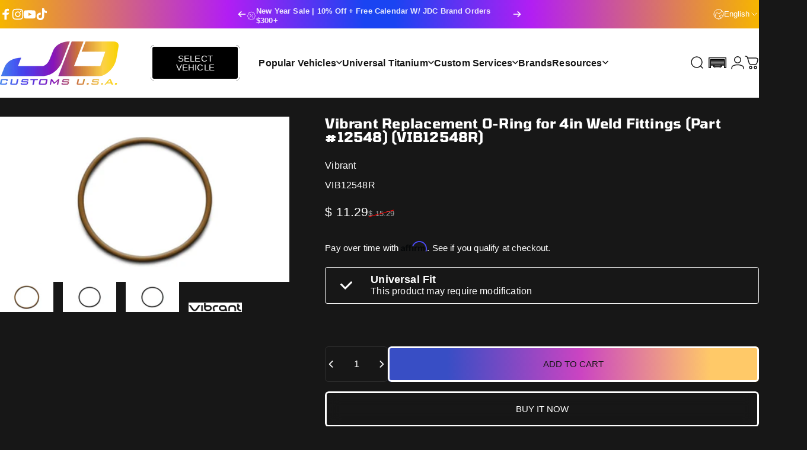

--- FILE ---
content_type: text/javascript
request_url: https://cdn.shopify.com/extensions/019bfc61-35fd-7daa-bbfa-134640412acf/regios-automatic-discounts-1120/assets/recommendations_discount.js
body_size: 41035
content:
(()=>{"use strict";var e,t,n={994:(e,t,n)=>{var i;n.d(t,{$:()=>i}),function(e){e.CollectionPage="CollectionPage",e.ProductPage="ProductPage",e.ProductRecommendations="ProductRecommendations",e.SearchPage="SearchPage"}(i||(i={}))},797:(e,t,n)=>{n.d(t,{Mw:()=>c,cC:()=>o,vj:()=>i});const i="regios-dopp-generic-badge",r=".regios-dopp-generic-product-info",o="regios-dopp-description",a="regios-dopp-generic-price--on-sale",s=(e,t)=>{const n=Array.from(e.querySelectorAll(`[data-regios-dopp-generic-product-id="${CSS.escape(t.productId.toString())}"]`));if(n.length>0)return n;return Array.from(e.querySelectorAll(`[href="${CSS.escape(t.url)}"]`)).reduce(((e,t)=>{const n=t.parentElement;return n&&e.push(n),e}),[])},c={name:"Generic",badge:{findOrCreateBadgeElement:(e,t)=>(e.closest(".regios-dopp-generic-badge-container")||e.closest(r)||e.closest("[data-regios-dopp-generic-product-id]")||e).querySelector(`.${i}`)||null},discountDescriptionClass:o,discountDescriptionTagName:"div",markPriceContainerAsOnSale:(e,t)=>{let n=!1;return t?(window.RegiosDOPP?.priceOnSaleClass&&(n||(n=!e.classList.contains(window.RegiosDOPP.priceOnSaleClass)),e.classList.add(window.RegiosDOPP.priceOnSaleClass)),n||(n=!e.classList.contains(a)),e.classList.add(a)):(window.RegiosDOPP?.priceOnSaleClass&&(n||(n=e.classList.contains(window.RegiosDOPP.priceOnSaleClass)),e.classList.remove(window.RegiosDOPP.priceOnSaleClass)),n||(n=e.classList.contains(a)),e.classList.remove(a)),n},priceContainer:".regios-dopp-generic-price-container",priceItemRegular:".regios-dopp-generic-price-item--regular",priceItemSale:".regios-dopp-generic-price-item--sale",collectionPage:{productGrid:".regios-dopp-generic-product-grid",findElementsForProduct:s},productPage:{productInfoContainer:r,quantityInput:'.regios-dopp-generic-quantity-input, input#quantity, input[name="quantity"], select[name="quantity"]',variantIdInput:['form.shopify-product-form [name="id"]','.product-form form [name="id"]','.js-product-form form [name="id"]','.product-single__form [name="id"]',".regios-dopp-generic-variant-id-input",'form[action="/cart/add"] [name="id"]'].join(","),findElementsForVariant(e,t){const n=e.querySelector(`[data-regios-dopp-generic-variant-id="${CSS.escape(t.id.toString())}"]`)||e.querySelector(`input[value="${CSS.escape(t.title)}"]`)||e.querySelector(`option[value="${CSS.escape(t.title)}"]`)||null;return n?[n]:[]}},productRecommendationsPage:{recommendationsRoot:()=>".regios-dopp-generic-product-recommendations-root,product-recommendations,.product-recommendations",findElementsForProduct:s},searchPage:{searchResultsRoot:".regios-dopp-generic-search-results-root",findElementsForProduct:s}}},247:(e,t,n)=>{function i({tagName:e,attributes:t,textContent:n,innerHTML:r,children:o}){const a=document.createElement(e);if(a.setAttribute("data-created-by-regios-dopp","true"),t)for(const[e,n]of Object.entries(t))null!=n&&a.setAttribute(e,String(n));if(n?a.textContent=n:r&&(a.innerHTML=r),o)for(const e of o)e instanceof Element?a.appendChild(e):a.appendChild(i(e));return a}function r(e,t,n,r,a){if(!t)return null;const s=t.querySelector(n);if(s)return s;if(e===o.FIND_ONLY)return null;const c=i(r);return a?.insert?a.insert(t,c):t.appendChild(c),c}var o;n.d(t,{NI:()=>r,n:()=>i,rN:()=>o}),function(e){e.FIND_ONLY="FIND_ONLY",e.FIND_OR_CREATE="FIND_OR_CREATE"}(o||(o={}))},544:(e,t,n)=>{function i(e,t=3){if(e.checkVisibility&&"function"==typeof e.checkVisibility&&!e.checkVisibility())return!0;if(e.classList.contains("hide")||e.classList.contains("hidden")||e.classList.contains("visually-hidden")||e.hasAttribute("hidden")||e.hasAttribute("aria-hidden")||e.hasAttribute("data-hide")||e instanceof HTMLElement&&("none"===e.style.display?.trim()||"hidden"===e.style.visibility))return!0;return!!(Boolean(t)&&Boolean(e.parentElement)&&i(e.parentElement,t-1))}n.d(t,{R:()=>i})},736:(e,t,n)=>{n.d(t,{X:()=>r});var i=n(396);function r(e,t){const n=t?.cssEscape||(e=>CSS.escape(e)),r=t?.getLocationPathname||(()=>window.location.pathname);return(t,o)=>{const a=e.split(",").map((e=>e.trim())).filter((e=>e.length>0));for(const e of a){const a=[`[data-regios-dopp-generic-product-id="${n(o.productId.toString())}"]`,`${e} a[href$="${n(o.url)}"]`,`${e} a[href^="${n(o.url)}"]`],c=r();if((s=c).includes("/collections/")&&!(0,i.G)(s)){const t=c.replace(/^\/+/,"").split("/");if(t.length>=2&&"collections"===t[0]){const i=t[1];a.push(`${e} a[href^="/collections/${n(i)}/products/${n(o.handle)}"]`,`${e} a[href$="/collections/${n(i)}/products/${n(o.handle)}"]`)}}for(const n of a){const i=t.querySelectorAll(n);if(i.length){return Array.from(i).map((t=>t.getAttribute("data-regios-dopp-generic-product-id")===o.productId.toString()?t:t.closest(e))).reduce(((e,t)=>(t&&e.push(t),e)),[])}}}var s;return[]}}},703:(e,t,n)=>{n.d(t,{B:()=>r});var i=n(544);function r(e,t=3,n=!1){let o=!1;if(n&&"true"!==e.getAttribute("data-made-visible-by-regios-dopp")&&"true"!==e.getAttribute("data-created-by-regios-dopp"))return!1;if((0,i.R)(e,n?t:0))return!1;o||(o=e.classList.contains("visible")),e.classList.remove("visible"),o||(o=!e.classList.contains("hide")),e.classList.add("hide"),o||(o=!e.classList.contains("hidden")),e.classList.add("hidden"),o||(o=!e.classList.contains("visually-hidden")),e.classList.add("visually-hidden"),o||(o=!e.hasAttribute("hidden")||""!==e.getAttribute("hidden")),e.setAttribute("hidden",""),o||(o="true"!==e.getAttribute("aria-hidden")),e.setAttribute("aria-hidden","true"),o||(o="true"!==e.getAttribute("data-hidden-by-regios-dopp")),e.setAttribute("data-hidden-by-regios-dopp","true"),o||(o=e.hasAttribute("data-made-visible-by-regios-dopp")),e.removeAttribute("data-made-visible-by-regios-dopp");try{const t=window.getComputedStyle(e);e instanceof HTMLElement&&"none"!==t.display?.trim()&&(e.style.display="none",o=!0)}catch(e){}const a=e.parentElement?.closest("[data-made-visible-by-regios-dopp=true],[data-created-by-regios-dopp=true]")||e.parentElement;return t>0&&a&&(o||(o=r(a,t-1,!0))),o}},396:(e,t,n)=>{function i(e){return e.includes("/products/")}function r(e){return e.startsWith("/search")}n.d(t,{G:()=>i,f:()=>r})},296:(e,t,n)=>{n.d(t,{z:()=>r});var i=n(544);function r(e,t=3){const n=(0,i.R)(e);let o=!1;o||(o=e.classList.contains("hide")),e.classList.remove("hide"),o||(o=e.classList.contains("hidden")),e.classList.remove("hidden"),o||(o=e.classList.contains("is-hidden")),e.classList.remove("is-hidden"),o||(o=e.classList.contains("visually-hidden")),e.classList.remove("visually-hidden"),o||(o=e.hasAttribute("hidden")),e.removeAttribute("hidden"),o||(o=e.hasAttribute("aria-hidden")),e.removeAttribute("aria-hidden"),o||(o=e.hasAttribute("data-hidden-by-regios-dopp")),e.removeAttribute("data-hidden-by-regios-dopp"),o||(o=e.hasAttribute("data-hide")),e.removeAttribute("data-hide"),n&&(o||(o="true"===e.getAttribute("data-made-visible-by-regios-dopp")),e.setAttribute("data-made-visible-by-regios-dopp","true"));try{const t=window.getComputedStyle(e);e instanceof HTMLElement&&"none"===t.display?.trim()&&(e.style.removeProperty("display"),e.style.display="initial",o=!0)}catch(e){}if(t&&e.parentElement){const n=r(e.parentElement,t-1);o||(o=n)}return o}}},i={};function r(e){var t=i[e];if(void 0!==t)return t.exports;var o=i[e]={exports:{}};return n[e](o,o.exports,r),o.exports}r.m=n,r.d=(e,t)=>{for(var n in t)r.o(t,n)&&!r.o(e,n)&&Object.defineProperty(e,n,{enumerable:!0,get:t[n]})},r.f={},r.e=e=>Promise.all(Object.keys(r.f).reduce(((t,n)=>(r.f[n](e,t),t)),[])),r.u=e=>e+".js",r.g=function(){if("object"==typeof globalThis)return globalThis;try{return this||new Function("return this")()}catch(e){if("object"==typeof window)return window}}(),r.o=(e,t)=>Object.prototype.hasOwnProperty.call(e,t),e={},t="discount-on-product-page:",r.l=(n,i,o,a)=>{if(e[n])e[n].push(i);else{var s,c;if(void 0!==o)for(var u=document.getElementsByTagName("script"),l=0;l<u.length;l++){var d=u[l];if(d.getAttribute("src")==n||d.getAttribute("data-webpack")==t+o){s=d;break}}s||(c=!0,(s=document.createElement("script")).charset="utf-8",s.timeout=120,r.nc&&s.setAttribute("nonce",r.nc),s.setAttribute("data-webpack",t+o),s.src=n),e[n]=[i];var p=(t,i)=>{s.onerror=s.onload=null,clearTimeout(m);var r=e[n];if(delete e[n],s.parentNode&&s.parentNode.removeChild(s),r&&r.forEach((e=>e(i))),t)return t(i)},m=setTimeout(p.bind(null,void 0,{type:"timeout",target:s}),12e4);s.onerror=p.bind(null,s.onerror),s.onload=p.bind(null,s.onload),c&&document.head.appendChild(s)}},(()=>{var e;r.g.importScripts&&(e=r.g.location+"");var t=r.g.document;if(!e&&t&&(t.currentScript&&"SCRIPT"===t.currentScript.tagName.toUpperCase()&&(e=t.currentScript.src),!e)){var n=t.getElementsByTagName("script");if(n.length)for(var i=n.length-1;i>-1&&(!e||!/^http(s?):/.test(e));)e=n[i--].src}if(!e)throw new Error("Automatic publicPath is not supported in this browser");e=e.replace(/#.*$/,"").replace(/\?.*$/,"").replace(/\/[^\/]+$/,"/"),r.p=e})(),(()=>{var e={753:0};r.f.j=(t,n)=>{var i=r.o(e,t)?e[t]:void 0;if(0!==i)if(i)n.push(i[2]);else{var o=new Promise(((n,r)=>i=e[t]=[n,r]));n.push(i[2]=o);var a=r.p+r.u(t),s=new Error;r.l(a,(n=>{if(r.o(e,t)&&(0!==(i=e[t])&&(e[t]=void 0),i)){var o=n&&("load"===n.type?"missing":n.type),a=n&&n.target&&n.target.src;s.message="Loading chunk "+t+" failed.\n("+o+": "+a+")",s.name="ChunkLoadError",s.type=o,s.request=a,i[1](s)}}),"chunk-"+t,t)}};var t=(t,n)=>{var i,o,[a,s,c]=n,u=0;if(a.some((t=>0!==e[t]))){for(i in s)r.o(s,i)&&(r.m[i]=s[i]);if(c)c(r)}for(t&&t(n);u<a.length;u++)o=a[u],r.o(e,o)&&e[o]&&e[o][0](),e[o]=0},n=self.webpackChunkdiscount_on_product_page=self.webpackChunkdiscount_on_product_page||[];n.forEach(t.bind(null,0)),n.push=t.bind(null,n.push.bind(n))})();(new Date).toISOString();var o,a,s,c,u,l;function d(){const e=[];for(const[t,n]of Object.entries(window.RegiosDOPP.discountConfigs)){const i=JSON.parse(n);if(!i||!i.config||!i.config.isEnabled)continue;const r=new Date(i.startDate),o=i.endDate?new Date(i.endDate):null,a=new Date;r>a||(o&&o<=a||o&&o<=r||e.push([t,i]))}return e}function p(e,t){const n=void 0===t?window.RegiosDOPP.customer:t;let i=null;if(e.customerMetafield){const{key:t,namespace:r}=e.customerMetafield,o=n?.metafields.find((e=>e?.key===t&&e?.namespace===r));o&&(i={key:o.key,value:String(o.value)})}return{cartLines:[],config:e.config,buyerIdentity:n?{customer:{id:`gid://shopify/Customer/${n.id}`,hasTags:n.tags?.map((e=>({tag:e,hasTag:!0})))??[],numberOfOrders:n.numberOfOrders||0,checkMetafield:i},isAuthenticated:!0}:null,localization:{country:{isoCode:window.RegiosDOPP.countryCode},market:window.RegiosDOPP.marketId?{id:`gid://shopify/Market/${window.RegiosDOPP.marketId}`}:void 0},presentmentCurrencyRate:window.Shopify?.currency?.rate?parseFloat(window.Shopify.currency.rate):1,skipMaximumRequirements:!1,skipMinimumRequirements:!1,productId:null,selectedDeliveryOption:void 0,shippingMethodCost:null}}function m(e){const t=d().map((([e,t])=>t)).filter((e=>!e.discountClass&&!e.discountClasses||g(e,a.Product)&&!g(e,a.AutoAddToCart))),n=void 0===e?window.RegiosDOPP.customer:e;return t.map((e=>[p(e,n),e.config]))}function g(e,t){return e.discountClasses?e.discountClasses.includes(t):e.discountClass===t}!function(e){e.MONTHLY_PLAN="MONTHLY_PLAN",e.ANNUAL_PLAN="ANNUAL_PLAN"}(o||(o={})),function(e){e.Product="PRODUCT",e.Order="ORDER",e.Shipping="SHIPPING",e.AutoAddToCart="AUTO_ADD_TO_CART",e.Metafield="METAFIELD",e.RetailLocation="RETAIL_LOCATION",e.LineItemProperty="LINE_ITEM_PROPERTY"}(a||(a={})),function(e){e.Synced="Synced",e.OutOfDate="Out of date",e.NotSynced="Not synced"}(s||(s={})),function(e){e.Collection="COLLECTION",e.Home="HOME",e.Product="PRODUCT"}(c||(c={})),function(e){e.Customer="CUSTOMER",e.Product="PRODUCT",e.ProductVariant="PRODUCTVARIANT"}(u||(u={})),function(e){e.PENDING="PENDING",e.IN_PROGRESS="IN_PROGRESS",e.SUCCEEDED="SUCCEEDED",e.FAILED="FAILED"}(l||(l={}));const h={collectionIdsToCheck:[],customerTagsToCheck:[],metafieldKeyToCheck:"",metafieldNamespaceToCheck:"",productTagsToCheck:[],productMetafieldKeyToCheck:void 0,productMetafieldNamespaceToCheck:void 0,productVariantMetafieldKeyToCheck:void 0,productVariantMetafieldNamespaceToCheck:void 0,attributeToCheck:void 0};var f,y;!function(e){e.FIXED_AMOUNT="FIXED_AMOUNT",e.FIXED_PRICE="FIXED_PRICE",e.GET_Y="GET_Y",e.PERCENTAGE="PERCENTAGE",e.VOLUME="VOLUME",e.PRICE_LIST="PRICE_LIST"}(f||(f={})),function(e){e.NONE="NONE",e.ROUND="ROUND",e.CEIL="CEIL",e.FLOOR="FLOOR"}(y||(y={}));y.CEIL;var b,P,C,I,T,w;function E(e){return e.replace(/gid:\/\/[Ss]hopify\/([^/]+)\/([^\s/]+)/,"$2")}function O(e,t){return`gid://shopify/${e}/${E(t)}`}function A(e,t,n,i){let r=`${n} `;switch(e){case I.CONTAINS:switch(t){case C.Include:r+="contains ";break;case C.Exclude:r+="DOES NOT contain "}break;case I.EQUALS:switch(t){case C.Include:r+="= ";break;case C.Exclude:r+="≠ "}break;case I.NOT_EQUAL:switch(t){case C.Include:r+="≠ ";break;case C.Exclude:r+="= "}break;case I.STARTS_WITH:switch(t){case C.Include:r+="starts with ";break;case C.Exclude:r+="does NOT start with "}break;case I.ENDS_WITH:switch(t){case C.Include:r+="ends with ";break;case C.Exclude:r+="does NOT end with "}}return r+=`"${i}"`,r}function S(e,t,{key:n,namespace:i,value:r,condition:o},a){let s="";const c=`${i}.${n}`,u=a?.metafieldDescriptions?.[c];return s+=u?`${u}`:`${e} metafield "${c}" `,A(o,t,s,r)}function R(e,t,n){switch(e.type){case T.ALL_CUSTOMERS:switch(t){case C.Include:return"Applies to ALL customers";case C.Exclude:return"Applies to NO customers"}break;case T.SPECIFIC_CUSTOMERS:{const n=e.selectedCustomers.map((e=>e.name));switch(t){case C.Include:{let e="Customer is ";return e+=n.join(", OR "),e}case C.Exclude:{let e="Customer is NOT ";return e+=n.join(", NOR "),e}}break}case T.SPECIFIC_CUSTOMER_TAGS:switch(t){case C.Include:{let t="Customer has tag ";return t+=e.tagsToCheck.map((e=>`"${e}"`)).join(", OR "),t}case C.Exclude:{let t="Customer DOES NOT have tag ";return t+=e.tagsToCheck.map((e=>`"${e}"`)).join(", NOR "),t}}break;case T.METAFIELD:return S("Customer",t,e,n);case T.LOCATION:{let n="Customer country is ";t===C.Exclude&&(n+="NOT ");return n+=e.countryCodes.join(", OR "),n}case T.LOGGED_IN_CUSTOMERS:switch(t){case C.Include:return"Customer is logged in";case C.Exclude:return"Customer is NOT logged in"}}}!function(e){e.Quantity="QUANTITY",e.Price="PRICE"}(b||(b={})),function(e){e.CollectionId="COLLECTION_ID",e.ProductId="PRODUCT_ID",e.VariantId="VARIANT_ID"}(P||(P={})),function(e){e.Include="INCLUDE",e.Exclude="EXCLUDE"}(C||(C={})),function(e){e.EQUALS="EQUALS",e.NOT_EQUAL="NOT_EQUAL",e.CONTAINS="CONTAINS",e.STARTS_WITH="STARTS_WITH",e.ENDS_WITH="ENDS_WITH"}(I||(I={})),function(e){e.ALL_CUSTOMERS="ALL_CUSTOMERS",e.SPECIFIC_CUSTOMER_TAGS="SPECIFIC_CUSTOMER_TAGS",e.SPECIFIC_CUSTOMERS="SPECIFIC_CUSTOMERS",e.METAFIELD="METAFIELD",e.LOCATION="LOCATION",e.LOGGED_IN_CUSTOMERS="LOGGED_IN_CUSTOMERS"}(T||(T={})),function(e){e.ALL_PRODUCTS="ALL_PRODUCTS",e.SPECIFIC_COLLECTIONS="SPECIFIC_COLLECTIONS",e.SPECIFIC_PRODUCTS="SPECIFIC_PRODUCTS",e.SPECIFIC_PRODUCT_VARIANTS="SPECIFIC_PRODUCT_VARIANTS",e.VENDOR_MATCH="VENDOR_MATCH",e.ON_SALE_VARIANTS="ON_SALE_VARIANTS",e.SPECIFIC_PRODUCT_TAGS="SPECIFIC_PRODUCT_TAGS",e.PRODUCT_METAFIELD="PRODUCT_METAFIELD",e.PRODUCT_VARIANT_METAFIELD="PRODUCT_VARIANT_METAFIELD",e.LINE_ITEM_PROPERTY="LINE_ITEM_PROPERTY"}(w||(w={}));const v={productTitles:new Map,variantTitles:new Map,collectionTitles:new Map,retailLocationTitles:new Map};function L(e,t,n,i){switch(e.type){case w.ALL_PRODUCTS:switch(t){case C.Include:return"Applies to ALL products";case C.Exclude:return"Applies to NO products"}break;case w.SPECIFIC_PRODUCTS:{let i=e.selectedProducts.map((e=>e.title||n?.productTitles?.get(e.id)||`Product ${E(e.id)}`));switch(e.asListOfIds&&i.push(...e.asListOfIds.split(",").map((e=>{const t=O("Product",e);return n?.productTitles?.get(t)||`Product ${e}`}))),i=Array.from(new Set(i)),t){case C.Include:{let e="Product is ";return e+=i.join(", OR "),e}case C.Exclude:{let e="Product is NOT ";return e+=i.join(", NOR "),e}}break}case w.SPECIFIC_PRODUCT_VARIANTS:{const i={};let r=e.selectedProductVariants.map((e=>{if(e.id in i)return i[e.id];const t=e,r=t.title||n?.variantTitles?.get(t.id)||`Variant ${E(t.id)}`;let o;return t.product?.id&&(o=n?.productTitles?.get(t.product.id)||`Product ${E(t.product.id)}`),!o&&t.product?.title&&(o=t.product.title),o?`${o} - ${r}`:r}));if(e.compactFormat)for(const[t,o]of Object.entries(e.compactFormat)){const e=O("Product",t),a=n?.productTitles?.get(e)||`Product ${t}`,s=o.split(",").map((e=>{const t=O("ProductVariant",e);if(t in i)return i[t];const r=n?.variantTitles?.get(t)||`Variant ${E(t)}`;return a?`${a} - ${r}`:r}));r.push(...s)}switch(r=Array.from(new Set(r)),t){case C.Include:{let e="Variant is ";return e+=r.join(", OR "),e}case C.Exclude:{let e="Variant is NOT ";return e+=r.join(", NOR "),e}}break}case w.SPECIFIC_COLLECTIONS:{let i=e.selectedCollections.map((e=>e.title||n?.collectionTitles?.get(e.id)||`Collection ${E(e.id)}`));switch(e.asListOfIds&&i.push(...e.asListOfIds.split(",").map((e=>{const t=O("Collection",e);return n?.collectionTitles?.get(t)||`Collection ${e}`}))),i=Array.from(new Set(i)),t){case C.Include:{let e="Product is in collection ";return e+=i.join(", OR "),e}case C.Exclude:{let e="Product is NOT in collection ";return e+=i.join(", NOR "),e}}break}case w.VENDOR_MATCH:switch(t){case C.Include:{let t="Product has vendor ";return t+=e.vendors.map((e=>`"${e}"`)).join(", OR "),t}case C.Exclude:{let t="Product DOES NOT have vendor ";return t+=e.vendors.map((e=>`"${e}"`)).join(", NOR "),t}}break;case w.ON_SALE_VARIANTS:switch(t){case C.Include:return"Variant is on sale";case C.Exclude:return"Variant is NOT on sale"}break;case w.SPECIFIC_PRODUCT_TAGS:{let n=e.tagsToCheck.map((e=>`"${e}"`));switch(t){case C.Exclude:{let e="Product DOES NOT have tag ";return e+=n.join(", NOR "),e}case C.Include:default:{let e="Product has tag ";return e+=n.join(", OR "),e}}}case w.PRODUCT_METAFIELD:return S("Product",t,e,i);case w.PRODUCT_VARIANT_METAFIELD:return S("Product variant",t,e,i);case w.LINE_ITEM_PROPERTY:return function(e,t){return A(e.condition,t,`Line item property "${e.propertyName}"`,e.value)}(e,t)}}var N;function k(e,t,n){switch(e.type){case N.ALL_RETAIL_LOCATIONS:switch(t){case C.Include:return"Customer is at a retail location";case C.Exclude:return"Customer is NOT at a retail location"}break;case N.SPECIFIC_RETAIL_LOCATIONS:{const i=e.ids.map((e=>n?.retailLocationTitles?.get(E(e))||n?.retailLocationTitles?.get(O("Location",e))||e));switch(t){case C.Include:return`Retail location is ${i.join(", OR ")}`;case C.Exclude:return`Retail location is NOT ${i.join(", NOR ")}`}}}}!function(e){e.ALL_RETAIL_LOCATIONS="ALL_RETAIL_LOCATIONS",e.SPECIFIC_RETAIL_LOCATIONS="SPECIFIC_RETAIL_LOCATIONS"}(N||(N={}));T.ALL_CUSTOMERS,w.ALL_PRODUCTS,f.PERCENTAGE;var D,_,M,F,$,x,U,q,V,H,B,G,W,Q,j,Y;function z(e,t){let n,i="",r=Array.from(new Set(e.selectedShippingMethods));for(let e=0;e<r.length;e++)e>0&&(i+=", "),e===r.length-1&&r.length>1&&(i+="OR "),i+=`"${r[e]}"`;switch(e.compareBy||I.EQUALS){case I.EQUALS:switch(t){case C.Include:n="is";break;case C.Exclude:n="is NOT"}break;case I.NOT_EQUAL:switch(t){case C.Include:n="is NOT";break;case C.Exclude:n="is"}break;case I.CONTAINS:switch(t){case C.Include:n="contains";break;case C.Exclude:n="DOES NOT contain"}break;case I.STARTS_WITH:switch(t){case C.Include:n="starts with";break;case C.Exclude:n="DOES NOT start with"}break;case I.ENDS_WITH:switch(t){case C.Include:n="ends with";break;case C.Exclude:n="DOES NOT end with"}}let o=`Shipping method title ${n} `;return r.length>1&&(o+="one of "),`${o}${i}`}function X(e,t){switch(e.type){case U.CustomerEligibility:return R(e.eligibility,e.includeOrExclude,t);case U.ProductEligibility:return L(e.eligibility,e.includeOrExclude,t?.resourceTitles,t);case U.ShippingMethodEligibility:return z(e.eligibility,e.includeOrExclude);case U.CompareString:{let t,n;if(e.target===V.DeliveryOptionTitle)t="Delivery option title";switch(e.by){case I.EQUALS:n="==";break;case I.NOT_EQUAL:n="!=";break;case I.CONTAINS:n="contains";break;case I.STARTS_WITH:n="starts with";break;case I.ENDS_WITH:n="ends with"}return`${e.target} ${n} "${e.to}"`}case U.IfInCart:{const n=function(e,t,n,i){switch(e.type){case w.ALL_PRODUCTS:switch(t){case C.Include:return"At least 1 product";case C.Exclude:return"No product"}break;case w.SPECIFIC_PRODUCTS:{let i=e.selectedProducts.map((e=>{let t=e.title||n?.productTitles?.get(e.id);return t=t?`${t} (${E(e.id)})`:`Product ${E(e.id)}`,t}));switch(e.asListOfIds&&i.push(...e.asListOfIds.split(",").map((e=>{const t=O("Product",e);let i=n?.productTitles?.get(t);return i=i?`${i} (${E(t)})`:`Product ${e}`,i}))),i=Array.from(new Set(i)),t){case C.Include:{let e="Product ";return e+=i.join(", or product "),e}case C.Exclude:{let e="At least 1 product that is NOT product";return e+=i.join(", NOR product "),e}}break}case w.SPECIFIC_PRODUCT_VARIANTS:{let i=e.selectedProductVariants.map((e=>{let t=e.title||n?.variantTitles?.get(e.id);return t=t?`${t} (${E(e.id)})`:`Variant ${E(e.id)}`,t}));if(e.compactFormat)for(const[t,r]of Object.entries(e.compactFormat)){const e=r.split(",").map((e=>{const t=O("ProductVariant",e);let i=n?.variantTitles?.get(t);return i=i?`${i} (${E(t)})`:`Variant ${E(t)}`,i}));i.push(...e)}switch(i=Array.from(new Set(i)),t){case C.Include:{let e="Variant ";return e+=i.join(", or variant "),e}case C.Exclude:{let e="At least 1 variant that is NOT ";return e+=i.join(", NOR variant "),e}}break}case w.SPECIFIC_COLLECTIONS:{let i=e.selectedCollections.map((e=>{let t=e.title||n?.collectionTitles?.get(e.id);return t=t?`${t} (${E(e.id)})`:`Collection ${E(e.id)}`,t}));switch(e.asListOfIds&&i.push(...e.asListOfIds.split(",").map((e=>{const t=O("Collection",e);let i=n?.collectionTitles?.get(t);return i=i?`${i} (${E(t)})`:`Collection ${e}`,i}))),i=Array.from(new Set(i)),t){case C.Include:{let e="At least 1 product in collection ";return e+=i.join(", OR collection "),e}case C.Exclude:{let e="At least 1 product NOT in collection ";return e+=i.join(", NOR collection "),e}}break}case w.VENDOR_MATCH:switch(t){case C.Include:{let t="At least 1 product with vendor ";return t+=e.vendors.map((e=>`"${e}"`)).join(", OR vendor "),t}case C.Exclude:{let t="At least 1 product WITHOUT vendor ";return t+=e.vendors.map((e=>`"${e}"`)).join(", NOR vendor "),t}}break;case w.ON_SALE_VARIANTS:switch(t){case C.Include:return"At least 1 item already on sale";case C.Exclude:return"At least 1 item NOT already on sale"}break;case w.SPECIFIC_PRODUCT_TAGS:{let n=e.tagsToCheck.map((e=>`"${e}"`));switch(t){case C.Exclude:{let e="At least 1 product WITHOUT tag ";return e+=n.join(", NOR tag "),e}case C.Include:default:{let e="At least 1 product with tag ";return e+=n.join(", OR tag "),e}}}case w.PRODUCT_METAFIELD:return S("At least 1 product with",t,e,i);case w.PRODUCT_VARIANT_METAFIELD:return S("At least 1 product variant with",t,e,i);case w.LINE_ITEM_PROPERTY:return A(e.condition,t,`At least 1 line item where property "${e.propertyName}"`,e.value)}}(e.eligibility,C.Include,t?.resourceTitles);let i=`${n} is in the cart`;return i+=" (DOES NOT limit discounts to specific products only)",e.variableToAssign&&(i+=` (the number of products meeting this criteria will be assigned to variable ${e.variableToAssign} for later use)`),i}case U.PurchaseRequirements:{if("NONE"===e.requirements.requirementType)return"No min/max purchase requirements";let n,i="";switch(e.requirements.appliesTo){case D.EntireOrder:n="entire order";break;case D.IndividualLineItems:n="line item";break;case D.EligibleLineItems:default:n="all eligible products"}switch(e.requirements.requirementType){case"QUANTITY":i+=`Quantity of ${n} `;break;case"SUBTOTAL":i+=`Subtotal of ${n} (before any discounts apply) `}switch(e.minOrMax){case q.Min:i+="≥ ";break;case q.Max:i+="≤ "}switch(e.requirements.requirementType){case"QUANTITY":i+=e.requirements.quantity;break;case"SUBTOTAL":{let n;n=e.requirements.disableCurrencyConversion?`${e.requirements.subtotal} (in the customer's currency)`:t?.formatCurrency?t.formatCurrency(Number(e.requirements.subtotal)):e.requirements.subtotal||"(Error: missing subtotal)",i+=n;break}}return i}case U.SellingPlan:{let t=e.includeOrExclude===C.Include?"Line item is a ":"Line item is NOT a ";switch(e.appliesTo){case _.ALL_SELLING_PLANS:return"Applies to subscriptions and one-time purchases";case _.SUBSCRIPTIONS_ONLY:t+="subscription";break;case _.ONE_TIME_ONLY:t+="one-time purchase"}return t}case U.CompareNumber:{let t="";if(e.useNumberTerms)e.leftNumberTerm?t+=K(e.leftNumberTerm):t+="(Error: missing left-hand-side term)";else switch(e.target){case H.CustomerNumberOfOrders:t="Customer number of orders ";break;case H.ShippingMethodCost:t="Shipping rate ";break;case H.TotalQuantityFromCartLineVariable:t=`Total quantity ${e.variable?`from variable ${e.variable}`:"from cart line variable"} `;break;case H.TotalPriceFromCartLineVariable:t=`Total price ${e.variable?`from variable ${e.variable}`:"from cart line variable"} `;break}switch(e.by){case B.Equals:t+=" == ";break;case B.NotEqual:t+=" != ";break;case B.LessThan:t+=" < ";break;case B.LessThanOrEqualTo:t+=" <= ";break;case B.GreaterThan:t+=" > ";break;case B.GreaterThanOrEqualTo:t+=" >= "}return e.useNumberTerms?e.rightNumberTerm?t+=K(e.rightNumberTerm):t+="(Error: missing right-hand-side term)":t+=e.to.toString(),t}case U.NumberCalculation:return`Assign ${K(e.numberTerm)} to variable ${e.variableToAssign}`;case U.MarketEligibility:return J(e.eligibility,e.includeOrExclude,t?.resourceTitles);case U.RetailLocationEligibility:return k(e.eligibility,e.includeOrExclude,t?.resourceTitles)}}function K(e){switch(e.type){case W.ConstantNumber:return e.number.toString();case W.CustomerNumberOfOrders:return"Customer number of orders";case W.NumberVariable:return`Number variable ${e.variable}`;case W.ShippingMethodCost:return"Shipping method cost";case W.TotalPriceFromCartLineVariable:return`Total price from cart line variable ${e.variable}`;case W.TotalQuantityFromCartLineVariable:return`Total quantity from cart line variable ${e.variable}`;case W.Arithmetic:{const t=function(e){switch(e){case Q.Add:return"+";case Q.Subtract:return"-";case Q.Multiply:return"×";case Q.Divide:return"÷"}}(e.operation);let n=K(e.left),i=K(e.right);return e.left.type===W.Arithmetic&&(n=`(${n})`),e.right.type===W.Arithmetic&&(i=`(${i})`),`${n} ${t} ${i}`}case W.NumberOfUniques:return`Number of unique ${e.basedOn.toLowerCase()}`}}function J(e,t,n){if(e.type===Y.SPECIFIC_MARKETS){let i="Market is ";t===C.Exclude&&(i+="NOT ");for(let r=0;r<e.ids.length;r++){if(!e.ids[r])continue;const o=e.ids[r],a=n?.marketTitles?.get(o)||n?.marketTitles?.get(O("Market",o))||o;r>0&&(t===C.Exclude?i+=", NOR ":i+=", OR "),i+=a}return i}return`Unknown market eligibility type: ${e.type}`}function Z(e,t){return{collectionIdsToCheck:ee(e.collectionIdsToCheck,t.collectionIdsToCheck),customerTagsToCheck:ee(e.customerTagsToCheck,t.customerTagsToCheck),metafieldKeyToCheck:e.metafieldKeyToCheck||t.metafieldKeyToCheck,metafieldNamespaceToCheck:e.metafieldNamespaceToCheck||t.metafieldNamespaceToCheck,productTagsToCheck:ee(e.productTagsToCheck||[],t.productTagsToCheck||[]),productMetafieldKeyToCheck:e.productMetafieldKeyToCheck||t.productMetafieldKeyToCheck,productMetafieldNamespaceToCheck:e.productMetafieldNamespaceToCheck||t.productMetafieldNamespaceToCheck,productVariantMetafieldKeyToCheck:e.productVariantMetafieldKeyToCheck||t.productVariantMetafieldKeyToCheck,productVariantMetafieldNamespaceToCheck:e.productVariantMetafieldNamespaceToCheck||t.productVariantMetafieldNamespaceToCheck,attributeToCheck:e.attributeToCheck||t.attributeToCheck}}function ee(e,t){const n=new Set(e);return t?.forEach((e=>n.add(e))),Array.from(n)}function te(e,{useCompactFormat:t}){switch(e.type){case $.Root:return e.entryPoint?te(e.entryPoint,{useCompactFormat:t}):h;case $.CheckIf:{let n=h;for(const i of e.conditions)n=Z(n,ne(i,{useCompactFormat:t}));return e.then&&(n=Z(n,te(e.then,{useCompactFormat:t}))),e.otherwise&&(n=Z(n,te(e.otherwise,{useCompactFormat:t}))),n}case $.ApplyDiscount:return oe(e.value,{useCompactFormat:t});case $.AddToCart:return Object.values(e.discounts||{}).reduce(((e,n)=>Z(e,oe(n,{useCompactFormat:t}))),h);case $.BuyX:{let n=e.requirements.reduce(((e,n)=>Z(e,re(n.productEligibility,{useCompactFormat:t}))),h);return e.then&&(n=Z(n,te(e.then,{useCompactFormat:t}))),e.otherwise&&(n=Z(n,te(e.otherwise,{useCompactFormat:t}))),n}}}function ne(e,{useCompactFormat:t}){switch(e.type){case U.CustomerEligibility:return ie(e.eligibility);case U.ProductEligibility:case U.IfInCart:return re(e.eligibility,{useCompactFormat:t});default:return h}}function ie(e){switch(e.type){case T.METAFIELD:return{...h,metafieldKeyToCheck:e.key,metafieldNamespaceToCheck:e.namespace};case T.SPECIFIC_CUSTOMER_TAGS:return{...h,customerTagsToCheck:e.tagsToCheck};default:return h}}function re(e,{useCompactFormat:t}){switch(e.type){case w.SPECIFIC_COLLECTIONS:{const t=new Set;return e.asListOfIds&&e.asListOfIds.split(",").map((e=>O("Collection",e))).forEach((e=>t.add(e))),e.selectedCollections.forEach((e=>t.add(e.id))),{...h,collectionIdsToCheck:Array.from(t)}}case w.SPECIFIC_PRODUCT_TAGS:return{...h,productTagsToCheck:e.tagsToCheck};case w.PRODUCT_METAFIELD:return{...h,productMetafieldKeyToCheck:e.key,productMetafieldNamespaceToCheck:e.namespace};case w.PRODUCT_VARIANT_METAFIELD:return{...h,productVariantMetafieldKeyToCheck:e.key,productVariantMetafieldNamespaceToCheck:e.namespace};case w.LINE_ITEM_PROPERTY:return{...h,attributeToCheck:e.propertyName};default:return h}}function oe(e,{useCompactFormat:t}){if(!e)return h;switch(e.type){case f.FIXED_AMOUNT:case f.FIXED_PRICE:case f.PERCENTAGE:return h;case f.GET_Y:return re(e.customerGets,{useCompactFormat:t});case f.VOLUME:return e.breaks.reduce(((e,n)=>Z(e,oe(n.discount,{useCompactFormat:t}))),h);case f.PRICE_LIST:{const n=oe(e.discountTemplate,{useCompactFormat:t}),i=Object.entries(e.data).filter((([t,n])=>"string"==typeof n?e.allRowsAreThisType===P.CollectionId:n.resourceType===P.CollectionId)).reduce(((e,[t,n])=>Z(e,{...h,collectionIdsToCheck:[O("Collection",t)]})),h);return Z(n,i)}default:return console.warn("[extractInputVariablesFromDiscountValue] Unexpected discount value type",e),h}}function ae(e,{useCompactFormat:t}){if(e.customLogic)return te(e.customLogic,{useCompactFormat:t});return[ie(e.customerEligibility),re(e.productEligibility,{useCompactFormat:t}),oe(e.value,{useCompactFormat:t})].reduce(((e,t)=>Z(e,t)),h)}!function(e){e.EligibleLineItems="ELIGIBLE_LINE_ITEMS",e.IndividualLineItems="INDIVIDUAL_LINE_ITEMS",e.EntireOrder="ENTIRE_ORDER"}(D||(D={})),function(e){e.ALL_SELLING_PLANS="ALL_SELLING_PLANS",e.ONE_TIME_ONLY="ONE_TIME_ONLY",e.SUBSCRIPTIONS_ONLY="SUBSCRIPTIONS_ONLY"}(_||(_={})),function(e){e.ApplyToCompareAtPrice="APPLY_TO_COMPARE_AT_PRICE",e.Stack="STACK",e.StackOnTopOfSalePriceAndProductDiscounts="STACK_ON_TOP_OF_SALE_PRICE_AND_PRODUCT_DISCOUNTS",e.Skip="SKIP"}(M||(M={})),function(e){e.None="NONE",e.HighestPricedProducts="HIGHEST_PRICED_PRODUCTS",e.LowestPricedProducts="LOWEST_PRICED_PRODUCTS"}(F||(F={})),function(e){e.Root="ROOT",e.CheckIf="CHECK_IF",e.AddToCart="ADD_TO_CART",e.ApplyDiscount="APPLY_DISCOUNT",e.BuyX="BUY_X"}($||($={})),function(e){e.And="AND",e.Or="OR"}(x||(x={})),function(e){e.ProductEligibility="PRODUCT_ELIGIBILITY",e.CustomerEligibility="CUSTOMER_ELIGIBILITY",e.IfInCart="IF_IN_CART",e.PurchaseRequirements="PURCHASE_REQUIREMENTS",e.SellingPlan="SELLING_PLAN",e.CompareNumber="COMPARE_NUMBER",e.CompareString="COMPARE_STRING",e.ShippingMethodEligibility="SHIPPING_METHOD_ELIGIBILITY",e.NumberCalculation="NUMBER_CALCULATION",e.MarketEligibility="MARKET_ELIGIBILITY",e.RetailLocationEligibility="RETAIL_LOCATION_ELIGIBILITY"}(U||(U={})),function(e){e.Min="MIN",e.Max="MAX"}(q||(q={})),function(e){e.DeliveryOptionTitle="DELIVERY_OPTION_TITLE"}(V||(V={})),function(e){e.CustomerNumberOfOrders="CUSTOMER_NUMBER_OF_ORDERS",e.ShippingMethodCost="SHIPPING_METHOD_COST",e.TotalQuantityFromCartLineVariable="TOTAL_QUANTITY_FROM_CART_LINE_VARIABLE",e.TotalPriceFromCartLineVariable="TOTAL_PRICE_FROM_CART_LINE_VARIABLE"}(H||(H={})),function(e){e.Equals="EQUALS",e.NotEqual="NOT_EQUAL",e.LessThan="LESS_THAN",e.LessThanOrEqualTo="LESS_THAN_OR_EQUAL_TO",e.GreaterThan="GREATER_THAN",e.GreaterThanOrEqualTo="GREATER_THAN_OR_EQUAL_TO"}(B||(B={})),function(e){e.CartLineVariable="CART_LINE_VARIABLE",e.NumberVariable="NUMBER_VARIABLE"}(G||(G={})),function(e){e.ConstantNumber="CONSTANT_NUMBER",e.CustomerNumberOfOrders="CUSTOMER_NUMBER_OF_ORDERS",e.NumberVariable="NUMBER_VARIABLE",e.ShippingMethodCost="SHIPPING_METHOD_COST",e.TotalPriceFromCartLineVariable="TOTAL_PRICE_FROM_CART_LINE_VARIABLE",e.TotalQuantityFromCartLineVariable="TOTAL_QUANTITY_FROM_CART_LINE_VARIABLE",e.Arithmetic="ARITHMETIC",e.NumberOfUniques="NUMBER_OF_UNIQUES"}(W||(W={})),function(e){e.Add="ADD",e.Subtract="SUBTRACT",e.Multiply="MULTIPLY",e.Divide="DIVIDE"}(Q||(Q={})),function(e){e.Products="PRODUCTS",e.Variants="VARIANTS",e.Collections="COLLECTIONS"}(j||(j={})),function(e){e.SPECIFIC_MARKETS="SPECIFIC_MARKETS"}(Y||(Y={}));var se,ce,ue;function le(e,t){switch(e.type){case se.AlwaysThrowOn:return{title:"Always throw on",message:"The discount was set to always throw an error."};case se.DiscountDisabled:return{title:"Discount disabled",message:"The discount is disabled."};case se.DiscountWasZero:return t?.productPrice&&t?.compareAtPrice&&t?.salePriceHandlingStrategy===M.ApplyToCompareAtPrice?{title:"Discount was zero",message:'The calculated discount was 0. If this was not intended, consider changing "How to handle items already on sale" from "Calculate based on compare at price" to "Stack discount on top of sale price."',helpdeskLink:{articleId:"kv74jn",articleUrl:"https://regiostech.crisp.help/en/article/handling-sale-pricecompare-at-price-in-regios-automatic-discounts-kv74jn/",options:{category:"Regios Discounts",title:"Handling Sale Price/Compare At Price in Regios Discounts"}}}:{title:"Discount was zero",message:"The calculated discount was 0. If this was intended, you can safely ignore this message."};case se.CustomerNotEligible:{let t=(n=e.eligibility,i=e.includeOrExclude,R(n,i===C.Include?C.Exclude:C.Include));return e.customer||e.eligibility.type===T.LOGGED_IN_CUSTOMERS||(t+=" (Possible cause: The customer was NOT logged in.)"),e.eligibility.type===T.METAFIELD&&(void 0!==e.actualMetafieldValue?t+=` Detected metafield value: "${e.actualMetafieldValue}".`:t+=" No metafield value was found for this customer.",t+=' Please ensure the customer\'s metafield value matches the required value exactly. A string array metafield ["a"] is not the same as a string metafield "a". If you have an array metafield, maybe consider using CONTAINS.'),{title:"Customer eligibility",message:t,helpdeskLink:{articleId:"yvbhyh",articleUrl:"https://regiostech.crisp.help/en/article/customer-eligibility-options-in-regios-automatic-discounts-yvbhyh/",options:{category:"Regios Discounts",title:"Customer Eligibility Options in Regios Discounts"}}}}case se.FinalPriceGreaterThanSalePrice:{const t=e.finalDiscountedPrice-e.salePrice;return{title:"Final price greater than sale price",message:[`The sale price is ${e.salePrice}.`,e.compareAtPrice?`The compare at price is ${e.compareAtPrice}, so the final discounted price would be ${e.finalDiscountedPrice}.`:`The final discounted price would be ${e.finalDiscountedPrice}.`,`This is greater than ${e.salePrice} by ${t}, and we can't add ${t} to the price, so no discount is applied.`,'If you don\'t want the discount to be based on the compare at price, set the "How to handle items already on sale" option to "Stack discounts on top of sale price".'].join(" "),helpdeskLink:{articleId:"kv74jn",articleUrl:"https://regiostech.crisp.help/en/article/handling-sale-pricecompare-at-price-in-regios-automatic-discounts-kv74jn/#2-calculate-discounts-based-on-compare-at-price",options:{category:"Regios Discounts",title:"Handling Sale Price/Compare At Price in Regios Discounts"}}}}case se.MissingChildNode:{let t;switch(e.expected){case"entryPoint":t="You have not provided any logic for your discount, so no discount was applied.";break;case"then":t='This step is missing a "Then" step, so even though this cart line met the criteria, no discount was applied.';break;case"otherwise":t='This step is missing an "Otherwise" step, and this cart line failed the criteria, so no discount was applied.'}return{title:"Missing step",message:t,helpdeskLink:{articleId:"1xxaj2u",articleUrl:"https://regiostech.crisp.help/en/article/about-the-advanced-settings-page-1xxaj2u/#3-then-and-otherwise-buttons",options:{category:"Regios Discounts",title:"About the Advanced Logic Builder"}}}}case se.NoQuantityBreakMatched:{const t=e.basedOn||b.Quantity,n=t===b.Quantity?"quantity":"price";return{title:`${t===b.Quantity?"Quantity":"Price"} break`,message:`No ${n} breaks matched; ${n} = ${e.actualQuantity}.`,helpdeskLink:{articleId:"q36xu1",articleUrl:"https://regiostech.crisp.help/en/article/how-to-create-volume-discounts-q36xu1/",options:{category:"Regios Discounts",title:"How to Create Volume Discounts"}}}}case se.NumberComparisonWasFalse:return{title:"Number comparison",message:`Expected ${X(e.condition,t)}, but it was actually ${e.actual}, so no discount was applied.`,helpdeskLink:{articleId:"12c0he7",articleUrl:"https://regiostech.crisp.help/en/article/logic-builder-discount-conditions-12c0he7/#2-compare-numbers",options:{category:"Regios Discounts",title:"Logic Builder: Discount Conditions"}}};case se.ProductsNotInCart:return{title:"Products not in cart",message:`No products in the cart met this criteria: "${L(e.eligibility,C.Include,t?.resourceTitles)}".`,helpdeskLink:{articleId:"12c0he7",articleUrl:"https://regiostech.crisp.help/en/article/logic-builder-discount-conditions-12c0he7/#2-check-if-specific-products-are-in-the-cart",options:{category:"Regios Discounts",title:"Logic Builder: Discount Conditions"}}};case se.ProductNotEligible:{let n=function(e,t,n){return L(e,t===C.Include?C.Exclude:C.Include,n)}(e.eligibility,e.includeOrExclude,t?.resourceTitles||v);if(e.eligibility.type===w.PRODUCT_METAFIELD||e.eligibility.type===w.PRODUCT_VARIANT_METAFIELD){const t=e.eligibility.type===w.PRODUCT_METAFIELD?"product":"product variant";void 0!==e.actualMetafieldValue?n+=` Detected metafield value: "${e.actualMetafieldValue}".`:n+=` No metafield value was found for this ${t}.`,n+=` Please ensure the ${t}'s metafield value matches the required value exactly. A string array metafield ["a"] is not the same as a string metafield "a". If you have an array metafield, maybe consider using CONTAINS.`}return{title:"Product eligibility",message:n,helpdeskLink:{articleId:"35adhk",articleUrl:"https://regiostech.crisp.help/en/article/product-eligibility-options-in-regios-automatic-discounts-35adhk/",options:{category:"Regios Discounts",title:"Product Eligibility Options in Regios Discounts"}}}}case se.PurchaseRequirementsNotMet:return{title:"Purchase requirements",message:`Expected ${X({type:U.PurchaseRequirements,minOrMax:e.minOrMax,requirements:e.requirements},t)}, but it was actually ${e.actualValue}.`,helpdeskLink:{articleId:"wahnji",articleUrl:"https://regiostech.crisp.help/en/article/purchase-requirements-options-in-regios-automatic-discounts-wahnji/",options:{category:"Regios Discounts",title:"Purchase Requirements Options in Regios Discounts"}}};case se.SalePriceSkipped:return{title:"On-sale item skipped",message:`This product has a compare at price (${e.compareAtPrice}), and your discount settings say to skip products that are already on sale.`,helpdeskLink:{articleId:"kv74jn",articleUrl:"https://regiostech.crisp.help/en/article/handling-sale-pricecompare-at-price-in-regios-automatic-discounts-kv74jn/",options:{category:"Regios Discounts",title:"Handling Sale Price/Compare At Price in Regios Discounts"}}};case se.SellingPlanNotEligible:{let t,n;switch(e.includeOrExclude){case C.Include:switch(e.appliesToSellingPlans){case _.ALL_SELLING_PLANS:return{title:"Selling plan eligibility",message:"This should apply to all selling plans, so this is a bug. Please report it!"};case _.ONE_TIME_ONLY:t="one-time purchases",n="subscription";break;case _.SUBSCRIPTIONS_ONLY:t="subscriptions",n="one-time purchase"}break;case C.Exclude:switch(e.appliesToSellingPlans){case _.ALL_SELLING_PLANS:return{title:"Selling plan eligibility",message:"Your logic says to exclude all selling plans."};case _.ONE_TIME_ONLY:t="subscriptions",n="one-time purchase";break;case _.SUBSCRIPTIONS_ONLY:t="one-time purchases",n="subscription"}}return{title:"Selling plan eligibility",message:`Only ${t} are eligible. This line item is a ${n}.`,helpdeskLink:{articleId:"1pyd1lp",articleUrl:"https://regiostech.crisp.help/en/article/selling-plans-options-in-regios-automatic-discounts-1pyd1lp/",options:{category:"Regios Discounts",title:"Selling Plans Options in Regios Discounts"}}}}case se.ShippingMethodNotEligible:return{title:"Shipping method eligibility",message:z(e.eligibility,e.includeOrExclude===C.Include?C.Exclude:C.Include),helpdeskLink:{articleId:"lpxt90",articleUrl:"https://regiostech.crisp.help/en/article/shipping-method-eligibility-options-in-regios-automatic-discounts-lpxt90/",options:{category:"Regios Discounts",title:"Shipping Method Eligibility Options in Regios Discounts"}}};case se.UnsupportedProductType:return"CustomProduct"===e.__typename?{title:"Unsupported product",message:"Custom products are not supported; only product variants."}:{title:"Unsupported product",message:`The product type is not supported: ${e.__typename}.`};case se.InvalidInput:return{title:"Invalid input",message:`The input "${e.input}" is invalid; expected "${e.expected}".`};case se.OtherIssue:return{title:e.title||"Other issue",message:e.description};case se.NotEnoughCompleteSets:return 0===e.numberOfSets?{title:"No complete sets",message:'This item is eligible for the "Buy X" requirements, but there are no complete sets in the cart.',helpdeskLink:{articleId:"10mrod",articleUrl:"https://regiostech.crisp.help/en/article/how-to-use-buy-x-steps-10mrod/",options:{category:"Regios Discounts",title:"How to Use Buy X Steps"}}}:{title:"Not enough complete sets",message:`There are only ${e.numberOfSets} complete sets in the cart, and this cart line is not part of any of them.`,helpdeskLink:{articleId:"10mrod",articleUrl:"https://regiostech.crisp.help/en/article/how-to-use-buy-x-steps-10mrod/",options:{category:"Regios Discounts",title:"How to Use Buy X Steps"}}};case se.MarketNotEligible:return{title:"Market eligibility",message:de(e.eligibility,e.includeOrExclude,t?.resourceTitles||v),helpdeskLink:{articleId:"k747wq",articleUrl:"https://regiostech.crisp.help/en/article/market-eligibility-options-in-regios-discounts-k747wq/",options:{category:"Regios Discounts",title:"Market Eligibility Options in Regios Discounts"}}};case se.PriceListEntryNotFound:return{title:"Price list entry not found",message:"The price list entry was not found for the given merchandise."};case se.RetailLocationNotEligible:return{title:"Retail location eligibility",message:pe(e.eligibility,e.includeOrExclude,t?.resourceTitles||v),helpdeskLink:{articleId:"1cho5yo",articleUrl:"https://regiostech.crisp.help/en/article/retail-location-discounts-1cho5yo/",options:{category:"Regios Discounts",title:"Retail Location Discounts"}}}}var n,i}function de(e,t,n){return J(e,t===C.Include?C.Exclude:C.Include,n)}function pe(e,t,n){return k(e,t===C.Include?C.Exclude:C.Include,n)}function me(e){const t=e/.01;return Number((.01*Math.floor(t)).toFixed(2))}function ge(e,{regularPrice:t,salePrice:n,discountMessage:i},r,o){const a=e=>isNaN(e)?0:e;return e.replace(/\[\s*([^\]]+)\s*\]/g,((e,s)=>{let c=0,u="money";const l=String(s).split("|").map((e=>e.trim())).filter((e=>e.length>0));for(const e of l)if(o&&e in o)c=a(o[e]);else switch(e){case"discount_message":return i||"";case"regular_price":c=a(t),u="money";break;case"sale_price":c=a(n),u="money";break;case"discount_amount":c=a(t-n),u="money";break;case"discount_percent":case"discount_percentage":{const e=(t-n)/t*100;c=a(Math.round(e)),u="percentage";break}case"integer_part":case"floor":c=a(Math.floor(c)),u=null;break;case"fractional_part":{const e=Math.floor(c);c=a(100*(c-e)),u=null;break}case"ceil":c=a(Math.ceil(c)),u=null;break;case"round":c=a(Math.round(c)),u=null;break;case"money":u="money";break;case"money_without_trailing_zeros":u="money_without_trailing_zeros";break;case"percentage":u="percentage";break;default:{const t=e.match(/^to_fixed:\s*(\d+)$/);t&&(u={places:parseInt(t[1],10)});const n=e.match(/^zero_pad_start:\s*(\d+)$/);n&&(u={zeroPadStart:parseInt(n[1],10)});const i=e.match(/^zero_pad_end:\s*(\d+)$/);i&&(u={zeroPadEnd:parseInt(i[1],10)});const r=e.match(/^times:\s*(\d+(\.\d+)?)$/);r&&(c=a(c*parseFloat(r[1])));const o=e.match(/^divided_by:\s*(\d+(\.\d+)?)$/);if(o){const e=parseFloat(o[1]);0!==e&&(c=a(c/e))}const s=e.match(/^plus:\s*(\d+(\.\d+)?)$/);s&&(c=a(c+parseFloat(s[1])));const l=e.match(/^minus:\s*(\d+(\.\d+)?)$/);l&&(c=a(c-parseFloat(l[1])));break}}switch(u){case"money":return r(c);case"money_without_trailing_zeros":return r(c,{stripTrailingZeros:!0});case"percentage":return`${c}%`;case null:return String(c);default:return"zeroPadStart"in u?c.toString().padStart(u.zeroPadStart,"0"):"zeroPadEnd"in u?c.toString().padEnd(u.zeroPadEnd,"0"):"places"in u?c.toFixed(u.places):c.toString()}}))}function he(e){const t=e.variants?.find((t=>t.id===e.variantId));return t||console.warn(`The product ${e.productId} does not have a variant with the ID ${e.variantId}. Make sure to pass an array of \`variants\` as part of the product object. We will fallback on the known price for this product.`),{product:{productId:ye(e.productId),variantId:ye(e.variantId),collectionIds:Pe(e.collectionIds),regularPriceInCents:ye(t?t.priceInCents:e.regularPriceInCents),compareAtPriceInCents:be(t?t.compareAtPriceInCents:e.compareAtPriceInCents||null),handle:e.handle||"",vendor:e.vendor||"",url:e.url||"",tags:e.tags||[],variants:e.variants?.map(fe)||[]},properties:e.properties||{}}}function fe(e){return{id:ye(e.id),title:e.title,priceInCents:ye(e.priceInCents),compareAtPriceInCents:be(e.compareAtPriceInCents),isOutOfStock:e.isOutOfStock}}function ye(e){return"string"==typeof e?parseInt(e,10):e}function be(e){return null==e?null:"string"==typeof e?parseInt(e,10):e}function Pe(e){return null==e?[]:"number"==typeof e?[e]:"string"==typeof e?e.split(",").map((e=>parseInt(e,10))).filter((e=>!isNaN(e))):e.map((e=>ye(e)))}function Ce(e,t){let n;return t?.attributeToCheck&&(n={key:t.attributeToCheck,value:e.properties[t.attributeToCheck]||""}),{id:`gid://Shopify/CartLine/${e.key}`,quantity:e.quantity,cost:{amountPerQuantity:{amount:e.variant.priceInCents/100},compareAtAmountPerQuantity:e.variant.compareAtPriceInCents?{amount:e.variant.compareAtPriceInCents/100}:void 0},merchandise:{__typename:"ProductVariant",id:`gid://shopify/ProductVariant/${e.variant.id}`,product:{id:`gid://shopify/Product/${e.product.productId}`,vendor:e.product.vendor,inCollections:e.product.collectionIds.map((e=>({collectionId:`gid://shopify/Collection/${e}`,isMember:!0}))),hasTags:e.product.tags?.map((e=>({tag:e,hasTag:!0})))}},sellingPlanAllocation:e.sellingPlanAllocation||void 0,checkAttribute:n}}function Ie(e){return{productId:e.product.productId,variantId:e.variant.id,collectionIds:e.product.collectionIds,regularPriceInCents:e.variant.priceInCents,compareAtPriceInCents:e.variant.compareAtPriceInCents||void 0,handle:e.product.handle,vendor:e.product.vendor,url:e.product.url,quantity:e.quantity,key:e.key}}function Te(e){return{id:e.variantId,key:e.key??`public-api-${e.variantId}`,product:{productId:e.productId,handle:e.handle||"",vendor:e.vendor||"",url:e.url||"",collectionIds:e.collectionIds||[],regularPriceInCents:ye(e.regularPriceInCents),compareAtPriceInCents:be(e.compareAtPriceInCents),variantId:e.variantId,tags:e.tags||[],variants:e.variants?.map(fe)||[]},variant:{id:e.variantId,priceInCents:ye(e.regularPriceInCents),compareAtPriceInCents:be(e.compareAtPriceInCents),title:""},quantity:e.quantity||1,sellingPlanAllocation:null,properties:{...e.properties}}}!function(e){e.AlwaysThrowOn="ALWAYS_THROW_ON",e.CustomerNotEligible="CUSTOMER_NOT_ELIGIBLE",e.DiscountDisabled="DISCOUNT_DISABLED",e.DiscountWasZero="DISCOUNT_WAS_ZERO",e.FinalPriceGreaterThanSalePrice="FINAL_PRICE_GREATER_THAN_SALE_PRICE",e.MissingChildNode="MISSING_CHILD_NODE",e.NoQuantityBreakMatched="NO_QUANTITY_BREAK_MATCHED",e.NumberComparisonWasFalse="NUMBER_COMPARISON_WAS_FALSE",e.ProductNotEligible="PRODUCT_NOT_ELIGIBLE",e.ProductsNotInCart="PRODUCTS_NOT_IN_CART",e.PurchaseRequirementsNotMet="PURCHASE_REQUIREMENTS_NOT_MET",e.SalePriceSkipped="SALE_PRICE_SKIPPED",e.SellingPlanNotEligible="SELLING_PLAN_NOT_ELIGIBLE",e.ShippingMethodNotEligible="SHIPPING_METHOD_NOT_ELIGIBLE",e.UnsupportedProductType="UNSUPPORTED_PRODUCT_TYPE",e.InvalidInput="INVALID_INPUT",e.OtherIssue="OTHER_ISSUE",e.NotEnoughCompleteSets="NOT_ENOUGH_COMPLETE_SETS",e.MarketNotEligible="MARKET_NOT_ELIGIBLE",e.PriceListEntryNotFound="PRICE_LIST_ENTRY_NOT_FOUND",e.RetailLocationNotEligible="RETAIL_LOCATION_NOT_ELIGIBLE",e.LineItemPropertyNotEligible="LINE_ITEM_PROPERTY_NOT_ELIGIBLE"}(se||(se={}));class we extends Error{constructor(e){super(`[USER ERROR] ${e}`),this.name="DOPPPublicApiError"}}function Ee({product:e,lineItemProperties:t,quantity:n,descTemplate:i,descCss:r,baseArgsList:o,formatPrice:a,calculate:s,log:c,otherCartLines:u,insertAt:l}){const d="gid://shopify/CartLine/regios-dopp-synthetic",{collectionIds:p,compareAtPriceInCents:m,productId:g,regularPriceInCents:h,variantId:f,vendor:y}=e;let b=h*n/100;const P={amount:(h/100).toFixed(2)},C=[],I={};let T;m&&m!==h&&(T={amount:(m/100).toFixed(2)});const w=`gid://shopify/ProductVariant/${f}`,E=[];for(const[i,[r,a]]of o.entries()){const o=ae(a,{useCompactFormat:!0}),c=O("Product",String(g));let m;o.attributeToCheck&&(m={key:o.attributeToCheck,value:t[o.attributeToCheck]||""});const h={id:d,cost:{amountPerQuantity:P,compareAtAmountPerQuantity:T},merchandise:{__typename:"ProductVariant",id:w,product:{id:c,inCollections:p.map((e=>({collectionId:`gid://shopify/Collection/${e}`,isMember:!0}))),vendor:y,hasTags:e.tags?.map((e=>({tag:e,hasTag:!0})))}},quantity:n,checkAttribute:m||void 0},f={},b=[];for(const e of u?.map((e=>Ce(e,o)))||[]){const t=f[e.id]||0;if(0===t)b.push(e);else{let n=`${e.id}-${t}`;b.push({...e,id:n})}f[e.id]=t+1}l===ue.Last?b.push(h):b.unshift(h);const E={...r,productId:c,cartLines:b,applyFromLastToFirst:l===ue.Last},[A,S]=s(E);let R=A.filter((e=>{for(const t of e.targets)if("cartLine"in t&&t.cartLine.id===d)return!0;return!1}));C.push([R,S,E]),I[r.config.message||`Discount ${i}`]=S}if(C.length){const t=C.flatMap((([e,t,n])=>e));c.debug(`All applicable discounts for product ${e.handle} (this is before we decide which discount should actually be applied):`,{product:e,allApplicableDiscounts:t,allDiscounts:E}),t.length||c.debug(`No applicable discounts found for product ${e.handle}, check the list of allDiscounts to debug`,{product:e,allDiscounts:E,metadataForEachDiscount:I})}const[A,S,R,v,L]=function(e,t,n){let i,r,o,a=0,s={};for(const[c,u,l]of t)if(c&&u){s={...s,...u.volumeDiscountsVisited||{}};for(const t of c){if(!t.value)continue;let s=0;const{fixedAmount:c,percentage:d}=t.value;if(d)s=me(e*(parseFloat(String(d.value))/100));else if(c){const e=parseFloat(String(c.amount));s=!0===c.appliesToEachItem?e*n:(l.config.salePriceHandlingStrategy,M.ApplyToCompareAtPrice,e)}s&&s>a&&(i=t,a=s,r=u,o=l)}}return r=r||{quantityPurchased:0,totalPrice:0,totalPresentmentPrice:0,issues:[],volumeDiscountsVisited:{}},r.volumeDiscountsVisited=Object.fromEntries(Array.from(new Set([...Object.entries(r.volumeDiscountsVisited||{}),...Object.entries(s)]))),[Math.max(0,e-a),(i?i.message:null)||null,r,o,i]}(b,C,n);c.debug(`Applying this discount to the product ${e.handle}:`,{product:e,discount:L,salePrice:A,regularPrice:b,quantity:n,metadata:R,visitorArgs:v}),v?.config?.salePriceHandlingStrategy===M.ApplyToCompareAtPrice&&T&&(Number(T.amount)<b/n?(c.debug("Skipping override of regular price because compare at price is less than regular price",{compareAtAmountPerQuantity:T,salePrice:A,quantity:n,regularPrice:b}),b=e.regularPriceInCents/100*n):(c.debug("Applying discount to compare at price, so overwriting regular price of result to reflect this",{compareAtAmountPerQuantity:T,salePrice:A,quantity:n,oldRegularPrice:b}),b=Number(T.amount)*n));const N={lineItemProperties:t,regularPrice:b,salePrice:A,badge:null,description:null,discountMessage:S||void 0,discount:L,product:e,cartLineId:d,volumeDiscountsVisited:R?.volumeDiscountsVisited||{}};if(!(A<b)){for(const t of C)for(const n of t[1].issues||[]){const{title:i,message:r}=le(n.reason,{productPrice:e.regularPriceInCents/100,compareAtPrice:e.compareAtPriceInCents?e.compareAtPriceInCents/100:void 0,salePriceHandlingStrategy:t[2].config.salePriceHandlingStrategy}),o=n.nodePath||i,a=t[2].config.message||"Unknown discount";c.warning(`${n.cartLineId}: Discount "${a}": Issue: ${o} - ${r}`)}if(window.RegiosDOPP?.designMode){const n="(Discount description will appear here)",o={lineItemProperties:t,regularPrice:e.regularPriceInCents/100,salePrice:e.regularPriceInCents/100*.9,badge:null,description:{content:n,customCss:""},discountMessage:n,discount:{message:n,targets:[{cartLine:{id:d}}],value:{percentage:{value:10}}},product:e,cartLineId:d,volumeDiscountsVisited:{}};return{...o,description:{content:ge(i||"",o,a),customCss:r||""},badge:{content:ge(window.RegiosDOPP?.badgeTemplate||"",o,a),customCss:window.RegiosDOPP?.badgeCss||""}}}}return{...N,regularPrice:b,salePrice:A,description:{content:ge(i||"",N,a),customCss:r||""},badge:{content:ge(window.RegiosDOPP?.badgeTemplate||"",N,a),customCss:window.RegiosDOPP?.badgeCss||""}}}!function(e){e.ProductPage="PRODUCT_PAGE",e.CollectionPage="COLLECTION_PAGE",e.ProductRecommendations="PRODUCT_RECOMMENDATIONS",e.SearchPage="SEARCH_PAGE"}(ce||(ce={})),function(e){e.First="FIRST",e.Last="LAST"}(ue||(ue={}));const Oe=100;class Ae{constructor(e,t){this.amount=e,this.presentmentCurrencyRate=t}static zero(e){return new Ae(0,e)}toPresentmentCurrency(){return new Se(this.amount*this.presentmentCurrencyRate,this.presentmentCurrencyRate)}add(e){if(this.presentmentCurrencyRate!==e.presentmentCurrencyRate)return"Cannot add amounts with different presentment currency rates";const t=Math.round(this.amount*Oe),n=Math.round(e.amount*Oe);return new Ae((t+n)/Oe,this.presentmentCurrencyRate)}subtract(e){if(this.presentmentCurrencyRate!==e.presentmentCurrencyRate)return"Cannot subtract amounts with different presentment currency rates";const t=Math.round(this.amount*Oe),n=Math.round(e.amount*Oe);return new Ae((t-n)/Oe,this.presentmentCurrencyRate)}divideByF64(e){return new Ae(this.amount/e,this.presentmentCurrencyRate)}equals(e){return this.amount===e.amount&&this.presentmentCurrencyRate===e.presentmentCurrencyRate}isGreaterThan(e){return this.amount>e.amount&&this.presentmentCurrencyRate===e.presentmentCurrencyRate}isLessThan(e){return this.amount<e.amount&&this.presentmentCurrencyRate===e.presentmentCurrencyRate}isGreaterThanOrEqualTo(e){return this.isGreaterThan(e)||this.equals(e)}isLessThanOrEqualTo(e){return this.isLessThan(e)||this.equals(e)}}class Se{constructor(e,t){this.amount=e,this.presentmentCurrencyRate=t}static zero(e){return new Se(0,e)}toStoreCurrency(){return new Ae(this.amount/this.presentmentCurrencyRate,this.presentmentCurrencyRate)}add(e){if(this.presentmentCurrencyRate!==e.presentmentCurrencyRate)return"Cannot add amounts with different presentment currency rates";const t=Math.round(this.amount*Oe),n=Math.round(e.amount*Oe);return new Se((t+n)/Oe,this.presentmentCurrencyRate)}subtract(e){if(this.presentmentCurrencyRate!==e.presentmentCurrencyRate)return"Cannot subtract amounts with different presentment currency rates";const t=Math.round(this.amount*Oe),n=Math.round(e.amount*Oe);return new Se((t-n)/Oe,this.presentmentCurrencyRate)}round(e){if(1===this.presentmentCurrencyRate)return this;switch(e){case y.NONE:return this;case y.ROUND:return new Se(Math.round(this.amount),this.presentmentCurrencyRate);case y.CEIL:return new Se(Math.ceil(this.amount),this.presentmentCurrencyRate);case y.FLOOR:return new Se(Math.floor(this.amount),this.presentmentCurrencyRate);default:return this}}multiplyByF64(e){return new Se(this.amount*e,this.presentmentCurrencyRate)}divideByF64(e){return 0===e?null:new Se(this.amount/e,this.presentmentCurrencyRate)}equals(e){return this.amount===e.amount&&this.presentmentCurrencyRate===e.presentmentCurrencyRate}isGreaterThan(e){return this.amount>e.amount&&this.presentmentCurrencyRate===e.presentmentCurrencyRate}}class Re{constructor(e,t){this.amountPerQuantity=e,this.compareAtAmountPerQuantity=t}static fromCartLineCost(e,t){const n=new Se(parseFloat(String(e.amountPerQuantity.amount)),t);let i=null;if(e.compareAtAmountPerQuantity){const r=new Se(parseFloat(String(e.compareAtAmountPerQuantity.amount)),t);0===r.amount||r.equals(n)||(i=r)}return new Re(n,i)}isAlreadyOnSale(){return this.compareAtAmountPerQuantity&&this.compareAtAmountPerQuantity.amount>0&&this.compareAtAmountPerQuantity.isGreaterThan(this.amountPerQuantity)?this.compareAtAmountPerQuantity:null}}function ve(e,t,n={}){let i=0,r=new Ae(0,t);for(const o of e){const e=Re.fromCartLineCost(o.cost,t),a=n[o.id]??o.quantity,s=e.amountPerQuantity.multiplyByF64(a);i+=a;const c=r.add(s.toStoreCurrency());c instanceof Ae&&(r=c)}return[i,r]}function Le(e,t,n){switch(n){case B.Equals:return e==t;case B.NotEqual:return e!=t;case B.LessThan:return e<t;case B.LessThanOrEqualTo:return e<=t;case B.GreaterThan:return e>t;case B.GreaterThanOrEqualTo:return e>=t}}function Ne(e,t,n){switch(e=String(e).toLowerCase(),t=String(t).toLowerCase(),n){case I.EQUALS:return e==t;case I.NOT_EQUAL:return e!=t;case I.CONTAINS:return e.includes(t);case I.STARTS_WITH:return e.startsWith(t);case I.ENDS_WITH:return e.endsWith(t)}}function ke(e){return e.percentage?0===parseFloat(String(e.percentage.value)):!!e.fixedAmount&&0===parseFloat(String(e.fixedAmount.amount))}function De(e){switch(e.type){case f.FIXED_PRICE:case f.FIXED_AMOUNT:case f.PERCENTAGE:case f.GET_Y:return e.quantity??null;case f.VOLUME:case f.PRICE_LIST:default:return null}}function _e(e,t,n){if(t.type===T.LOGGED_IN_CUSTOMERS)return e?.isAuthenticated||!1;if(t.type===T.LOCATION){const{countryCodes:e}=t;return!(e.length&&!e.includes(n.country.isoCode))}const i=e?.customer;if(!i)return t.type===T.ALL_CUSTOMERS;switch(t.type){case T.ALL_CUSTOMERS:return!0;case T.SPECIFIC_CUSTOMERS:return!!i&&!!t.selectedCustomers.some((e=>e.id===i.id));case T.SPECIFIC_CUSTOMER_TAGS:if(i){for(const e of i.hasTags)if(e.hasTag&&t.tagsToCheck.map((e=>e.toLowerCase())).includes(e.tag.toLowerCase()))return!0;return!1}return!1;case T.METAFIELD:{const{condition:e,key:n,value:r}=t;if(!i.checkMetafield)return!1;return!!Ne(i.checkMetafield.value,r,e)}}}function Me({totalPrice:e,disableCurrencyConversion:t,presentmentCurrencyRate:n}){if(!0!==t)return e;{const t=e.toPresentmentCurrency().amount;return new Ae(t,n)}}function Fe(e,t,n,i){const{requirementType:r,quantity:o,subtotal:a}=e;switch(r){case"NONE":return!0;case"QUANTITY":{if(!o)return!1;const e=parseFloat(o);return!isNaN(e)&&t>=e}case"SUBTOTAL":{if(!a)return!1;const t=parseFloat(a),r=Me({totalPrice:n,disableCurrencyConversion:e.disableCurrencyConversion,presentmentCurrencyRate:i});return!isNaN(t)&&r.isGreaterThanOrEqualTo(new Ae(t,i))}}}function $e(e,t,n,i){const{requirementType:r,quantity:o,subtotal:a}=e;switch(r){case"NONE":return!0;case"QUANTITY":{if(!o)return!1;const e=parseFloat(o);return!isNaN(e)&&t<=e}case"SUBTOTAL":{if(!a)return!1;const t=parseFloat(a),r=Me({totalPrice:n,disableCurrencyConversion:e.disableCurrencyConversion,presentmentCurrencyRate:i});return!isNaN(t)&&r.isLessThanOrEqualTo(new Ae(t,i))}}}function xe(e){if(!e.compareAtAmountPerQuantity)return null;const t=parseFloat(String(e.compareAtAmountPerQuantity.amount)),n=parseFloat(String(e.amountPerQuantity.amount));return t!==n&&0!==t&&t>n?e.compareAtAmountPerQuantity:null}function Ue(e,t,n){const i=new Set;if(t&&t.length>0)for(const e of t.split(","))i.add(e);for(const e of n)i.add(E(e.id));return i}function qe(e,t,n,i){if("ProductVariant"!==e.__typename)return n.type===w.ALL_PRODUCTS||(console.error(`This product is a ${e.__typename}; we do not support products of this type.`),!1);switch(n.type){case w.ALL_PRODUCTS:return!0;case w.SPECIFIC_PRODUCTS:return Ue(0,n.asListOfIds,n.selectedProducts).has(E(e.product.id));case w.SPECIFIC_PRODUCT_VARIANTS:return function(e,t){const n=new Set;if(e&&"object"==typeof e&&!Array.isArray(e)){const t=Object.entries(e);if(t.length>0)for(const[e,i]of t)if("string"==typeof i){const e=i.split(",").map((e=>e));for(const t of e)n.add(t)}}for(const e of t)n.add(E(e.id));return n}(n.compactFormat,n.selectedProductVariants).has(E(e.id));case w.SPECIFIC_COLLECTIONS:{const t=Ue(0,n.asListOfIds,n.selectedCollections);for(const n of e.product.inCollections)if(n.isMember&&t.has(E(n.collectionId)))return!0;return!1}case w.VENDOR_MATCH:return!!e.product.vendor&&n.vendors.map((e=>e.toLowerCase())).includes(e.product.vendor.toLowerCase());case w.ON_SALE_VARIANTS:return null!==xe(t);case w.SPECIFIC_PRODUCT_TAGS:{if(!e.product.hasTags)return!1;const t=new Set(n.tagsToCheck.map((e=>e.toLowerCase())));for(const n of e.product.hasTags)if(n.hasTag&&t.has(n.tag.toLowerCase()))return!0;return!1}case w.PRODUCT_METAFIELD:{const{condition:t,key:i,value:r}=n;if(!e.product.checkMetafield?.value)return!1;return Ne(e.product.checkMetafield.value,r,t)}case w.PRODUCT_VARIANT_METAFIELD:{const{condition:t,key:i,value:r}=n;if(!e.checkMetafield?.value)return!1;return Ne(e.checkMetafield.value,r,t)}case w.LINE_ITEM_PROPERTY:return r=n,o=i,Ne(o?.value||"",r.value,r.condition)}var r,o}function Ve(e,t,n,i,r){const o=[],a=[],s=[];let c=0,u=0,l=0;for(const d of e){const{merchandise:e,cost:p,quantity:m}=d;let g=null;if("ProductVariant"===e.__typename){let h=qe(d.merchandise,d.cost,t,d.checkAttribute);if(!h){let n;t.type===w.PRODUCT_METAFIELD&&e.product.checkMetafield?n=e.product.checkMetafield.value:t.type===w.PRODUCT_VARIANT_METAFIELD&&e.checkMetafield&&(n=e.checkMetafield.value),g={cartLineId:d.id,reason:{type:se.ProductNotEligible,includeOrExclude:C.Include,eligibility:t,actualMetafieldValue:n}}}const f=!0===d.sellingPlanAllocation?.sellingPlan.recurringDeliveries;if(n){switch(n){case _.ALL_SELLING_PLANS:break;case _.ONE_TIME_ONLY:h&&(h=!f);break;case _.SUBSCRIPTIONS_ONLY:h&&(h=f)}g||h||(g={cartLineId:d.id,reason:{type:se.SellingPlanNotEligible,includeOrExclude:C.Include,appliesToSellingPlans:n}})}if(r===M.Skip){const e=xe(p);e&&(h=!1,g||(g={cartLineId:d.id,reason:{type:se.SalePriceSkipped,compareAtPrice:parseInt(String(e.amount)),price:parseInt(String(p.amountPerQuantity.amount))}}))}if(!h){g&&s.push(g);continue}const y=parseFloat(String(p.amountPerQuantity.amount))*m,b=y*(1/i);o.push(d),a.push(e),l+=y,u+=b,c+=m}else s.push({cartLineId:d.id,reason:{type:se.UnsupportedProductType,__typename:e.__typename}})}return{eligibleLines:o,eligibleVariants:a,quantityPurchased:c,totalPresentmentPrice:l,totalPrice:u,issues:s}}class He{constructor(e){this.cachedResults=new Map,this.memoizedIfInCartResults=new Map,this.memoizedBuyXStates=new Map,this.variables=new Map,this.linesThatHaveBeenDiscounted=new Set,this.issues=[],this.volumeDiscountsVisited={},this.nodeParents=e||new Map}markCartLineAsPassed(e,t){this.markCartLine(e,t,!0)}markCartLineAsFailed(e,t){this.markCartLine(e,t,!1)}markCartLine(e,t,n){const i=this.cachedResults.get(e);if(i)i.set(t,n);else{const i=new Map;i.set(t,n),this.cachedResults.set(e,i)}}lookupCachedResult(e,t){const n=this.cachedResults.get(e);if(!n)return null;const i=n.get(t);return void 0===i?null:i}lookupMemoizedIfInCartResult(e,t){const n=this.memoizedIfInCartResults.get(e);return n&&n.get(t)||null}storeMemoizedIfInCartResult(e,t,n){const i=this.memoizedIfInCartResults.get(e);if(i)i.set(t,n);else{const i=new Map;i.set(t,n),this.memoizedIfInCartResults.set(e,i)}}setVariable(e,t){this.variables.set(e,t)}getVariable(e){return this.variables.has(e)?this.variables.get(e):null}getVariables(){return Object.fromEntries(this.variables.entries())}storeMemoizedBuyXState(e,t){this.memoizedBuyXStates.set(e,t)}lookupMemoizedBuyXState(e){return this.memoizedBuyXStates.get(e)||null}hasCartLineBeenDiscountedAlready(e){return this.linesThatHaveBeenDiscounted.has(e)}markCartLineAsDiscounted(e){this.linesThatHaveBeenDiscounted.add(e)}}function Be(e,t){const n=[],i=Ge(e,t);for(const e of i)switch(e.parentNode.type){case $.Root:n.push("Discount type");break;case $.CheckIf:n.push("Check if"),e.isOtherwise?n.push("Otherwise"):n.push("Then");break;case $.BuyX:n.push("Buy X get Y"),e.isOtherwise?n.push("Otherwise"):n.push("Then");break;case $.ApplyDiscount:n.push("Apply discount");break;case $.AddToCart:n.push("Add to cart")}return n.join(" > ")}function Ge(e,t){const n=[];let i=t;for(;;){const t=e.nodeParents.get(i);if(!t)break;n.push(t),i=t.parentNode.id}return n.reverse(),n}function We(e){if(null==e)return null;const t=parseInt(e),n=isNaN(t)?0:t;return n<=0?null:n}function Qe(e,t,n){const i=parseFloat(String(e.amount));let r;if(isNaN(i))return[null,{type:se.InvalidInput,input:String(e.amount),expected:"a valid number as a fixed amount"}];r=new Ae(i,n);const o=!0===e.disableCurrencyConversion?new Se(r.amount,n):r.toPresentmentCurrency(),a=t.subtract(o),s="string"==typeof a?a:a.round(e.roundingType);if("string"==typeof s)return[null,{type:se.OtherIssue,title:"Rounding of subtotal after subtracting fixed amount failed",description:s}];{const n=t.subtract(s);return"string"==typeof n?[null,{type:se.OtherIssue,title:"Difference calculation of fixed amount failed",description:n}]:n.amount<0?[null,{type:se.FinalPriceGreaterThanSalePrice,compareAtPrice:0,finalDiscountedPrice:s.amount,salePrice:t.amount,source:"fixed-amount"}]:[{title:null,value:{fixedAmount:{amount:Math.max(0,n.amount).toString(),appliesToEachItem:!1===e.onlyApplyDiscountOncePerOrder||void 0}},quantity:We(e.quantity)??void 0},null]}}function je(e,t){switch(e.type){case f.FIXED_AMOUNT:return{...e,amount:t};case f.FIXED_PRICE:return{...e,price:t};case f.PERCENTAGE:return{...e,percentage:t};case f.PRICE_LIST:case f.VOLUME:case f.GET_Y:default:return e}}function Ye(e,t,n,i,r,o){if(!i)return[null,{type:se.OtherIssue,title:"No merchandise provided",description:"Price lists must be applied to a specific merchandise"}];const a=function(e,t,n,i){if("object"==typeof t&&null!==t){const r=[];if("ProductVariant"!==e.__typename)return null;{const t=e;i===P.CollectionId?(r.push(...t.product.inCollections.filter((e=>e.isMember)).map((e=>e.collectionId))),r.push(...t.product.inCollections.filter((e=>e.isMember)).map((e=>E(e.collectionId))))):i===P.ProductId?(r.push(t.product.id),r.push(E(t.product.id))):i===P.VariantId?(r.push(t.id),r.push(E(t.id))):(r.push(t.id),r.push(E(t.id)),r.push(t.product.id),r.push(E(t.product.id)),r.push(...t.product.inCollections.filter((e=>e.isMember)).map((e=>e.collectionId))),r.push(...t.product.inCollections.filter((e=>e.isMember)).map((e=>E(e.collectionId)))))}for(const e of r){const i=t[e];if("string"==typeof i)return je(n,i);if("object"==typeof i&&null!==i&&"string"==typeof i.discountValue)return je(n,i.discountValue)}return null}return null}(i,e.data,e.discountTemplate,e.allRowsAreThisType);return a?o(a,t,n,i,r):[null,{type:se.PriceListEntryNotFound}]}function ze(e,t,n,i,r,o){const a=n.amountPerQuantity.multiplyByF64(t),[s,c]=Xe(e,t,a,i,r),u=n.isAlreadyOnSale();return u?function(e,t,n,i,r,o,a){if(null==t||t===M.Skip)return[null,{type:se.SalePriceSkipped,compareAtPrice:n.amount,price:i.amountPerQuantity.amount}];if(t===M.Stack||t===M.StackOnTopOfSalePriceAndProductDiscounts)return[e,null];if(o.type===f.FIXED_PRICE)return[e,null];if(!e)return[null,null];const s=e.quantity?Math.min(r,e.quantity):r,c=i.amountPerQuantity.multiplyByF64(s),u=n.multiplyByF64(s),l=e.title;if(!e.value)return[null,null];if(e.value.percentage){const t=(100-parseFloat(String(e.value.percentage.value)))/100,n=u.multiplyByF64(t),i=c.subtract(n);return"string"==typeof i?[null,{type:se.OtherIssue,title:"Subtraction of percentage discount from compare at price failed",description:i}]:i.amount<0?[null,{type:se.FinalPriceGreaterThanSalePrice,compareAtPrice:u.amount,finalDiscountedPrice:n.amount,salePrice:c.amount,source:"percentage-with-compare-at-price"}]:[{title:l,value:{fixedAmount:{amount:Math.max(0,i.amount).toString(),appliesToEachItem:void 0}},quantity:e.quantity},null]}const d=new Se(parseFloat(String(e.value.fixedAmount.amount)),a),p=e.value.fixedAmount.appliesToEachItem;if(!0===p){const t=n.subtract(d);if("string"==typeof t)return[null,{type:se.OtherIssue,title:"Subtraction of fixed amount discount from compare at price failed",description:t}];const r=i.amountPerQuantity.subtract(t);return"string"==typeof r?[null,{type:se.OtherIssue,title:"Subtraction of desired price (compare_at_price - discount) from subtotal failed",description:r}]:r.amount<0?[null,{type:se.FinalPriceGreaterThanSalePrice,compareAtPrice:n.amount,finalDiscountedPrice:t.amount,salePrice:c.amount,source:"fixed-amount-with-compare-at-price-applies-to-each-item"}]:[{title:l,value:{fixedAmount:{amount:Math.max(0,r.amount).toString(),appliesToEachItem:p}},quantity:e.quantity},null]}const m=u.subtract(d);if("string"==typeof m)return[null,{type:se.OtherIssue,title:"Subtraction of fixed amount discount from compare at price failed",description:m}];const g=c.subtract(m);return"string"==typeof g?[null,{type:se.OtherIssue,title:"Subtraction of desired price (compare_at_price - discount) from subtotal failed",description:g}]:g.amount<0?[null,{type:se.FinalPriceGreaterThanSalePrice,compareAtPrice:u.amount,finalDiscountedPrice:m.amount,salePrice:c.amount,source:"fixed-amount-with-compare-at-price-entire-total"}]:[{title:l,value:{fixedAmount:{amount:Math.max(0,g.amount).toString(),appliesToEachItem:void 0}},quantity:e.quantity},null]}(s,o,u,n,t,e,r):[s,c]}function Xe(e,t,n,i,r){const o=new Se(parseFloat(String(n.amount)),r);switch(e.type){case f.FIXED_AMOUNT:return Qe(e,o,r);case f.FIXED_PRICE:return function(e,t,n,i){const r=!1===e.onlyApplyDiscountOncePerOrder,o=r?n:1,a=parseFloat(String(e.price));if(isNaN(a))return[null,{type:se.InvalidInput,input:String(e.price),expected:"a valid number as a fixed price"}];const s=new Ae(a,i),c=!0===e.disableCurrencyConversion?new Se(s.amount,i):s.toPresentmentCurrency().round(e.roundingType);let u;if(r){const e=t.divideByF64(o);if(!e)return[null,{type:se.OtherIssue,title:"Subtotal amount division by target price failed",description:"Division by zero"}];u=e.subtract(c)}else u=t.subtract(c);return"string"==typeof u?[null,{type:se.OtherIssue,title:"Difference calculation of fixed price failed",description:u}]:u.amount<0?[null,{type:se.FinalPriceGreaterThanSalePrice,compareAtPrice:0,finalDiscountedPrice:c.divideByF64(o)?.amount??0,salePrice:t.divideByF64(o)?.amount??0,source:"fixed-price"}]:[{title:null,value:{fixedAmount:{amount:Math.max(0,u.amount).toString(),appliesToEachItem:!1===e.onlyApplyDiscountOncePerOrder||void 0}},quantity:We(e.quantity)??void 0},null]}(e,o,t,r);case f.PERCENTAGE:return function(e,t,n,i){const r=parseFloat(String(e.percentage));if(isNaN(r))return[null,{type:se.InvalidInput,input:String(e.percentage),expected:"a valid number as a percentage"}];const o=!1===e.onlyApplyMaxDiscountAmountOncePerOrder;if(null!=e.maxDiscountAmount){const a=parseFloat(e.maxDiscountAmount);if(isNaN(a))return[null,{type:se.InvalidInput,input:String(e.maxDiscountAmount),expected:"a valid number as a maximum discount amount"}];const s=new Ae(a,n),c=!0===e.disableCurrencyConversionForMaxDiscountAmount?new Se(s.amount,n):s.toPresentmentCurrency();let u;if(o){const e=new Se(i.amount/t,n),o=new Se(c.amount/t,n);u=e.amount*r/100>=o.amount}else u=i.amount*r/100>=c.amount;if(u)return Qe({type:f.FIXED_AMOUNT,amount:e.maxDiscountAmount,onlyApplyDiscountOncePerOrder:!o,roundingType:void 0,quantity:e.quantity,disableCurrencyConversion:e.disableCurrencyConversionForMaxDiscountAmount},i,n)}return[{title:null,value:{percentage:{value:r.toString()}},quantity:We(e.quantity)??void 0},null]}(e,t,r,o);case f.VOLUME:return function(e,t,n,i,r,o,a){let s,c=null;switch(e.basedOn){case null:case void 0:case b.Quantity:s=t;break;case b.Price:s=!0===e.disableCurrencyConversion?parseFloat(String(n.amount)):i.toStoreCurrency().amount}for(const i of e.breaks){const u=i.compareBy||B.GreaterThanOrEqualTo,l=parseFloat(i.minimumQuantity);if(!isNaN(l)&&Le(s,l,u)){const[s]=a(i.discount,t,n,r,o);if(s){const{value:t,quantity:n}=s;if(i.title)if(i.title.trim().length){const r=i.title;c=r.length?{value:t,quantity:n,title:r,originalVolumeDiscount:e}:s}else c=s;else c=s}else c=null}}return c?[c,null]:[null,{type:se.NoQuantityBreakMatched,actualQuantity:t,actualPrice:parseFloat(String(n.amount)),basedOn:e.basedOn}]}(e,t,n,o,i,r,Xe);case f.GET_Y:return[null,null];case f.PRICE_LIST:return Ye(e,t,n,i,r,Xe)}}function Ke(e,t){if(null!==t)return!0;switch(e.type){case f.VOLUME:return!0;case f.FIXED_PRICE:case f.FIXED_AMOUNT:return!1!==e.onlyApplyDiscountOncePerOrder;case f.PERCENTAGE:return Boolean(e.maxDiscountAmount)&&!1!==e.onlyApplyMaxDiscountAmountOncePerOrder;default:return!1}}function Je(e,t){if(null===e)return null;const n=parseFloat(e);return isNaN(n)||0===n?null:(n*t).toString()}function Ze(e,t){if(1===t)return e;switch(e.type){case f.FIXED_AMOUNT:return!1===e.onlyApplyDiscountOncePerOrder?e:{...e,amount:Je(e.amount,t)??e.amount};case f.FIXED_PRICE:return!1===e.onlyApplyDiscountOncePerOrder?e:{...e,price:Je(e.price,t)??e.price};case f.PERCENTAGE:{let n;return n=e.maxDiscountAmount,{...e,quantity:Je(e.quantity??null,t)??e.quantity,maxDiscountAmount:n}}case f.VOLUME:case f.GET_Y:return e;case f.PRICE_LIST:{const n=Ze(e.discountTemplate,t);return{...e,discountTemplate:n}}}}function et(e,t,n,i,r,o){if(null===e)return null;const a=parseFloat(e);if(isNaN(a))return null;if(0===a)return null;if(a<0){return(r?1:(t[0]&&i[t[0].id])??ve(t,o)[0])+a*n}return a*n}function tt({cartLines:e,discountValue:t,quantityString:n,preferredTitle:i,fallbackTitle:r,presentmentCurrencyRate:o,salePriceHandlingStrategy:a,shippingMethodCost:s,numberOfSets:c,quantitiesPerLine:u,applyFromLastToFirst:l}){const d=[],p=et(n,e,c,u,s,o),m=[];let g=0,h=Se.zero(o),f=Se.zero(o);for(const t of e)if("ProductVariant"===t.merchandise.__typename){if(g>=(p??Number.MAX_SAFE_INTEGER))break;let e;if(null!==p){const n=p-g,i=t.quantity,r=Math.min(u[t.id]??i,n);g+=r,e=r>0?r:void 0}else e=u[t.id];if(null!==p&&void 0!==e){const n=Re.fromCartLineCost(t.cost,o),i=h.add(n.amountPerQuantity.multiplyByF64(e));"string"!=typeof i&&(h=i);const r=n.isAlreadyOnSale()??n.amountPerQuantity,a=f.add(r.multiplyByF64(e));"string"!=typeof a&&(f=a)}m.push({cartLine:{id:t.id,quantity:e}})}if(0===m.length)return{discounts:[],issues:d};const[y,b]=s?[1,s]:function(e,t,n={}){let i=0,r=Se.zero(t);for(const o of e){const e=Re.fromCartLineCost(o.cost,t),a=n[o.id]??o.quantity,s=e.amountPerQuantity.multiplyByF64(a);i+=a;const c=r.add(s);c instanceof Se&&(r=c)}return[i,r]}(e,o,u),P=s?b:function(e,t,n={}){return e.reduce(((e,i)=>{const r=Re.fromCartLineCost(i.cost,t),o=n[i.id]??i.quantity,a=(r.isAlreadyOnSale()??r.amountPerQuantity).multiplyByF64(o),s=e.add(a);return s instanceof Se?s:e}),Se.zero(t))}(e,o,u),C=null!==p?g:y,I=null!==p?f:P,T=(null!==p?h:b).divideByF64(C),w=I.divideByF64(C);if(!T||!w)return{discounts:[],issues:e.map((e=>({cartLineId:e.id,reason:{type:se.InvalidInput,input:"priceToDiscount or compareAtPriceToDiscount: division by zero",expected:"non-zero presentment currency rate"}})))};const[E,O]=ze(Ze(t,c),C,new Re(T,w),null,o,a??void 0);if(!E&&O)for(const t of e)d.push({cartLineId:t.id,reason:O});if(!E)return{discounts:[],issues:d};for(const t of e)ke(E.value)&&d.push({cartLineId:t.id,reason:{type:se.DiscountWasZero}});return{discounts:[{message:i??E.title??r,targets:m,value:E.value}],issues:d}}function nt(e,t){if(!e)return null;if(t(e))return e;switch(e.type){case $.BuyX:case $.CheckIf:return nt(e.then,t)||nt(e.otherwise,t);case $.AddToCart:case $.ApplyDiscount:return null;case $.Root:return nt(e.entryPoint,t)}}function it(e,t,n,i,r,o,a){switch(e.type){case W.ConstantNumber:return e.number;case W.CustomerNumberOfOrders:return a.buyerIdentity?.customer?.numberOfOrders||0;case W.NumberVariable:return r.getVariable(e.variable)||0;case W.ShippingMethodCost:return 0;case W.TotalPriceFromCartLineVariable:{const t=e.variable?r.getVariable(e.variable):null;if(t){const[,e]=ve(t,a.presentmentCurrencyRate);return e.amount}return 0}case W.TotalQuantityFromCartLineVariable:{const t=e.variable?r.getVariable(e.variable):null;if(t){const[e]=ve(t,a.presentmentCurrencyRate);return e}return 0}case W.Arithmetic:{const s=it(e.left,t,n,i,r,o,a);if("number"!=typeof s)return s;const c=it(e.right,t,n,i,r,o,a);if("number"!=typeof c)return c;switch(e.operation){case Q.Add:return s+c;case Q.Subtract:return s-c;case Q.Multiply:return s*c;case Q.Divide:return 0===c?{type:se.OtherIssue,title:"Division by zero",description:"Division by zero"}:s/c}break}case W.NumberOfUniques:{const s=at(D.EligibleLineItems,t,n,i,r,o,a),c=new Set;for(const t of s){const n=t.merchandise;switch(n.__typename){case"CustomProduct":c.add(t.id);break;case"ProductVariant":switch(e.basedOn){case j.Products:c.add(n.product.id);break;case j.Variants:c.add(n.id);break;case j.Collections:for(const e of n.product.inCollections)c.add(e.collectionId)}}}return c.size}}}function rt(e,t,n,i,r,o,a){const s=Be(e,t);switch(r.type){case U.ProductEligibility:{const e=qe(o.merchandise,o.cost,r.eligibility,o.checkAttribute);switch(r.includeOrExclude){case C.Include:if(!e){let e;return"ProductVariant"===o.merchandise.__typename&&r.eligibility.type===w.PRODUCT_METAFIELD&&o.merchandise.product.checkMetafield?e=o.merchandise.product.checkMetafield.value:"ProductVariant"===o.merchandise.__typename&&r.eligibility.type===w.PRODUCT_VARIANT_METAFIELD&&o.merchandise.checkMetafield&&(e=o.merchandise.checkMetafield.value),{cartLineId:o.id,nodePath:s,reason:{type:se.ProductNotEligible,includeOrExclude:C.Include,eligibility:r.eligibility,actualMetafieldValue:e}}}return null;case C.Exclude:if(e){let e;return"ProductVariant"===o.merchandise.__typename&&r.eligibility.type===w.PRODUCT_METAFIELD&&o.merchandise.product.checkMetafield?e=o.merchandise.product.checkMetafield.value:"ProductVariant"===o.merchandise.__typename&&r.eligibility.type===w.PRODUCT_VARIANT_METAFIELD&&o.merchandise.checkMetafield&&(e=o.merchandise.checkMetafield.value),{cartLineId:o.id,nodePath:s,reason:{type:se.ProductNotEligible,includeOrExclude:C.Exclude,eligibility:r.eligibility,actualMetafieldValue:e}}}return null}break}case U.ShippingMethodEligibility:if(a.config.shippingMethodEligibility&&a.selectedDeliveryOption?.title){const e=a.selectedDeliveryOption.title,t=a.config.shippingMethodEligibility.compareBy,n=a.config.shippingMethodEligibility.selectedShippingMethods.some((n=>Ne(e,n,t||I.EQUALS)));switch(r.includeOrExclude){case C.Include:return n?null:{cartLineId:o.id,nodePath:s,reason:{type:se.ShippingMethodNotEligible,shippingMethod:a.selectedDeliveryOption.title,includeOrExclude:C.Include,eligibility:a.config.shippingMethodEligibility}};case C.Exclude:return n?{cartLineId:o.id,nodePath:s,reason:{type:se.ShippingMethodNotEligible,shippingMethod:a.selectedDeliveryOption.title,includeOrExclude:C.Exclude,eligibility:a.config.shippingMethodEligibility}}:null}}return null;case U.CompareString:throw new Error("Compare string eligibility not implemented");case U.CustomerEligibility:{const e=_e(a.buyerIdentity,r.eligibility,a.localization);switch(r.includeOrExclude){case C.Include:if(!e){let e;return"METAFIELD"===r.eligibility.type&&a.buyerIdentity?.customer?.checkMetafield&&(e=a.buyerIdentity.customer.checkMetafield.value),{cartLineId:o.id,nodePath:s,reason:{type:se.CustomerNotEligible,includeOrExclude:C.Include,eligibility:r.eligibility,customer:a.buyerIdentity?.customer,actualMetafieldValue:e}}}return null;case C.Exclude:if(e){let e;return"METAFIELD"===r.eligibility.type&&a.buyerIdentity?.customer?.checkMetafield&&(e=a.buyerIdentity.customer.checkMetafield.value),{cartLineId:o.id,nodePath:s,reason:{type:se.CustomerNotEligible,includeOrExclude:C.Exclude,eligibility:r.eligibility,customer:a.buyerIdentity?.customer,actualMetafieldValue:e}}}return null}break}case U.IfInCart:{let n;const c=e.lookupMemoizedIfInCartResult(t,i);if(c)n=c;else{n=[];for(const e of a.cartLines)qe(e.merchandise,e.cost,r.eligibility,e.checkAttribute)&&n.push(e);e.storeMemoizedIfInCartResult(t,i,n)}return r.variableToAssign&&e.setVariable(r.variableToAssign,n),n.length?null:{cartLineId:o.id,nodePath:s,reason:{type:se.ProductsNotInCart,eligibility:r.eligibility}}}case U.PurchaseRequirements:{const[c,u]=ve(at(r.requirements.appliesTo,t,n,i,e,o,a),a.presentmentCurrencyRate);let l;switch(r.minOrMax){case q.Min:l=Fe(r.requirements,c,u,a.presentmentCurrencyRate);break;case q.Max:l=$e(r.requirements,c,u,a.presentmentCurrencyRate)}return l?null:{cartLineId:o.id,nodePath:s,reason:{type:se.PurchaseRequirementsNotMet,minOrMax:r.minOrMax,requirements:r.requirements,actualValue:"QUANTITY"===r.requirements.requirementType?c:u.amount}}}case U.SellingPlan:{const e=!0===o.sellingPlanAllocation?.sellingPlan.recurringDeliveries;let t;switch(r.appliesTo){case _.ALL_SELLING_PLANS:t=!0;break;case _.ONE_TIME_ONLY:t=!e;break;case _.SUBSCRIPTIONS_ONLY:t=e}switch(r.includeOrExclude){case C.Include:return t?null:{cartLineId:o.id,nodePath:s,reason:{type:se.SellingPlanNotEligible,includeOrExclude:C.Include,appliesToSellingPlans:r.appliesTo}};case C.Exclude:return t?{cartLineId:o.id,nodePath:s,reason:{type:se.SellingPlanNotEligible,includeOrExclude:C.Exclude,appliesToSellingPlans:r.appliesTo}}:null}break}case U.CompareNumber:{let c=0;if(r.useNumberTerms){if(!r.leftNumberTerm)return{cartLineId:o.id,nodePath:s,reason:{type:se.InvalidInput,input:"nothing",expected:"left-hand-side term for number comparison"}};{const u=it(r.leftNumberTerm,t,n,i,e,o,a);if("number"!=typeof u)return{cartLineId:o.id,nodePath:s,reason:u};c=u}}else switch(r.target){case H.CustomerNumberOfOrders:c=a.buyerIdentity?.customer?.numberOfOrders||0;break;case H.ShippingMethodCost:c=0;break;case H.TotalQuantityFromCartLineVariable:{const t=r.variable?e.getVariable(r.variable):null;t&&([c]=ve(t,a.presentmentCurrencyRate));break}case H.TotalPriceFromCartLineVariable:{const t=r.variable?e.getVariable(r.variable):null;if(t){const[,e]=ve(t,a.presentmentCurrencyRate);c=e.amount}break}}let u=0;if(r.useNumberTerms){if(!r.rightNumberTerm)return{cartLineId:o.id,nodePath:s,reason:{type:se.InvalidInput,input:"nothing",expected:"right-hand-side term for number comparison"}};{const c=it(r.rightNumberTerm,t,n,i,e,o,a);if("number"!=typeof c)return{cartLineId:o.id,nodePath:s,reason:c};u=c}}else u=r.to;return Le(c,u,r.by)?null:{cartLineId:o.id,nodePath:s,reason:{type:se.NumberComparisonWasFalse,condition:r,actual:c}}}case U.NumberCalculation:{const c=it(r.numberTerm,t,n,i,e,o,a);return"number"!=typeof c?{cartLineId:o.id,nodePath:s,reason:c}:(e.setVariable(r.variableToAssign,c),null)}case U.MarketEligibility:{const e=(c=a.localization.market,u=r.eligibility,!!c&&(u.type===Y.SPECIFIC_MARKETS?u.ids.map(E).includes(E(c.id)):void 0));switch(r.includeOrExclude){case C.Include:return e?null:{cartLineId:o.id,nodePath:s,reason:{type:se.MarketNotEligible,includeOrExclude:C.Include,eligibility:r.eligibility}};case C.Exclude:return e?{cartLineId:o.id,nodePath:s,reason:{type:se.MarketNotEligible,includeOrExclude:C.Exclude,eligibility:r.eligibility}}:null}break}case U.RetailLocationEligibility:{const e=function(e,t){switch(e.type){case N.ALL_RETAIL_LOCATIONS:return null!=t;case N.SPECIFIC_RETAIL_LOCATIONS:return!!t?.id&&e.ids.includes(E(t.id))}}(r.eligibility,a.retailLocation);switch(r.includeOrExclude){case C.Include:return e?null:{cartLineId:o.id,nodePath:s,reason:{type:se.RetailLocationNotEligible,includeOrExclude:C.Include,eligibility:r.eligibility}};case C.Exclude:return e?{cartLineId:o.id,nodePath:s,reason:{type:se.RetailLocationNotEligible,includeOrExclude:C.Exclude,eligibility:r.eligibility}}:null}break}}var c,u}function ot(e,t,n,i,r){if(!t)return null;const o=t.id,a=n.id,s=Be(e,o);if("ProductVariant"!==n.merchandise.__typename)return e.issues.push({cartLineId:a,nodePath:s,reason:{type:se.UnsupportedProductType,__typename:n.merchandise.__typename}}),null;switch(t.type){case $.Root:return e.markCartLineAsPassed(o,a),t.entryPoint?r?ot(e,t.entryPoint,n,i,r):null:(e.issues.push({cartLineId:a,nodePath:s,reason:{type:se.MissingChildNode,expected:"entryPoint"}}),null);case $.CheckIf:switch(t.matchType){case x.And:{let c;const u=e.lookupCachedResult(o,a);if(null!==u)c=u;else{c=!0;for(const[r,o]of t.conditions.entries()){const a=rt(e,t.id,t.conditions,r,o,n,i);if(a){e.issues.push(a),c=!1;break}}}if(c){if(e.markCartLineAsPassed(o,a),t.then)return r?ot(e,t.then,n,i,r):null;e.issues.push({cartLineId:a,nodePath:s,reason:{type:se.MissingChildNode,expected:"then"}})}else{if(e.markCartLineAsFailed(o,a),t.otherwise)return r?ot(e,t.otherwise,n,i,r):null;e.issues.push({cartLineId:a,nodePath:s,reason:{type:se.MissingChildNode,expected:"otherwise"}})}return null}case x.Or:{const c=e.lookupCachedResult(o,a);if(null!==c)if(c){if(t.then)return r?ot(e,t.then,n,i,r):null;e.issues.push({cartLineId:a,nodePath:s,reason:{type:se.MissingChildNode,expected:"then"}})}else{if(t.otherwise)return r?ot(e,t.otherwise,n,i,r):null;e.issues.push({cartLineId:a,nodePath:s,reason:{type:se.MissingChildNode,expected:"otherwise"}})}const u=[];for(const[c,l]of t.conditions.entries()){const d=rt(e,t.id,t.conditions,c,l,n,i);if(!d)return e.markCartLineAsPassed(o,a),t.then?r?ot(e,t.then,n,i,r):null:(e.issues.push({cartLineId:a,nodePath:s,reason:{type:se.MissingChildNode,expected:"then"}}),null);u.push(d)}return e.markCartLineAsFailed(o,a),e.issues.push(...u),t.otherwise?r?ot(e,t.otherwise,n,i,r):null:(e.issues.push({cartLineId:a,nodePath:s,reason:{type:se.MissingChildNode,expected:"otherwise"}}),null)}}break;case $.BuyX:{let c=e.lookupMemoizedBuyXState(o);if(!c){const r=at(D.EligibleLineItems,o,[],0,e,n,i),a=Be(e,o);c=function(e,t,n){const{basedOn:i,requirements:r,maximumTimesToApply:o,nodePath:a,disableCurrencyConversion:s}=n,c=new Map,u=[],l=new Map,d={};for(const[n,o]of r.entries()){const{eligibleLines:r,issues:a}=Ve(t,o.productEligibility,e.config.appliesToSellingPlans,e.presentmentCurrencyRate,e.config.salePriceHandlingStrategy),[d,p]=ve(r,e.presentmentCurrencyRate,{}),m=Me({totalPrice:p,disableCurrencyConversion:s??void 0,presentmentCurrencyRate:e.presentmentCurrencyRate}),g=i&&i!==b.Quantity?m.amount:d,h=Math.floor(g/o.quantity);l.set(n,h),c.set(n,r),u.push(...a)}const p=Array.from(l.values()),m=p.length>0?Math.min(...p):0,g=null!==o&&m>o?o:m;for(const[e,t]of r.entries()){let n=t.quantity*g;const i=[],r=c.get(e)||[];for(const e of r){if(0===n){u.push({cartLineId:e.id,nodePath:a??void 0,reason:{type:se.NotEnoughCompleteSets,numberOfSets:g}});continue}const t=e.quantity,r=t>=n?n:t;d[e.id]=r,n-=r,i.push(e)}c.set(e,i)}return{eligibleLines:c,quantitiesPerLine:d,issues:u,numberOfSets:g}}(i,r,{basedOn:t.basedOn??null,requirements:t.requirements,maximumTimesToApply:t.maximumTimesToApply??null,nodePath:a,disableCurrencyConversion:t.disableCurrencyConversion??null}),e.storeMemoizedBuyXState(o,c)}const{numberOfSets:u,issues:l}=c;e.issues.push(...l);const d=function(e){const t=[];for(const n of e.eligibleLines.values())t.push(...n.map((e=>e.id)));return t}(c);if(u<=0){for(const t of i.cartLines)e.markCartLineAsFailed(o,t.id);return t.otherwise?r?ot(e,t.otherwise,n,i,r):null:(e.issues.push({cartLineId:a,nodePath:s,reason:{type:se.MissingChildNode,expected:"otherwise"}}),null)}{const c=new Set(d);for(const t of i.cartLines)c.has(t.id)?e.markCartLineAsPassed(o,t.id):e.markCartLineAsFailed(o,t.id);return c.has(a)?t.then?r?ot(e,t.then,n,i,r):null:(e.issues.push({cartLineId:a,nodePath:s,reason:{type:se.MissingChildNode,expected:"then"}}),null):null}}case $.ApplyDiscount:case $.AddToCart:return t}}function at(e,t,n,i,r,o,a){switch(e){case null:case void 0:case D.IndividualLineItems:return st(r,t,[o],a.config.salePriceHandlingStrategy,a.presentmentCurrencyRate);case D.EntireOrder:return a.cartLines;case D.EligibleLineItems:{const e=[],o=Ge(r,t);for(const s of a.cartLines){if(!0===r.lookupCachedResult(t,s.id)){e.push(s);continue}let c=!0;if(c)for(const e of o){const t=r.lookupCachedResult(e.parentNode.id,s.id);if(null!==t){if(!t&&!e.isOtherwise||t&&e.isOtherwise){c=!1;break}}else{const{parentNode:t}=e,n=ot(r,t,s,a,!1),i=r.lookupCachedResult(e.parentNode.id,s.id);if(null!==i){if(!i&&!e.isOtherwise||i&&e.isOtherwise){c=!1;break}}else if(!n){c=!1;break}}}if(c){const e=nt(a.config.customLogic||null,(e=>e.id===t)),o=e?.type===$.CheckIf&&e.matchType===x.Or;if(!o)for(const[e,u]of n.entries()){if(e>=i)break;const l=rt(r,t,n,e,u,s,a);if(l&&!o){c=!1,r.issues.push(l);break}}}c&&e.push(s)}return st(r,t,e,a.config.salePriceHandlingStrategy,a.presentmentCurrencyRate)}}}function st(e,t,n,i,r){const o=Be(e,t);return i===M.Skip?n.filter((t=>{const n=Re.fromCartLineCost(t.cost,r),i=n.isAlreadyOnSale();return!i||(e.issues.push({cartLineId:t.id,nodePath:o,reason:{type:se.SalePriceSkipped,compareAtPrice:i.amount,price:n.amountPerQuantity.amount}}),!1)})):n}function ct(e,t,n){const{breaks:i,basedOn:r,disableCurrencyConversion:o}=e;let a=e,s=null,c=!1;const u=[],[l,d]=ve(t,n,{}),p=Me({totalPrice:d,disableCurrencyConversion:o,presentmentCurrencyRate:n});let m;switch(r){case null:case void 0:case b.Quantity:m=l;break;case b.Price:m=p.amount}for(const e of i){const t=e.compareBy||B.GreaterThanOrEqualTo,n=parseFloat(e.minimumQuantity);if(isNaN(n)){let t;switch(r){case null:case void 0:case b.Quantity:t="a number as the quantity for this quantity break";break;case b.Price:t="a number as the price for this price break"}u.push({type:se.InvalidInput,input:e.minimumQuantity,expected:t})}else Le(m,n,t)&&(a=e.discount,s=e.title??null,c=!0)}return c?{cartLines:t,discountValue:a,applicableDiscountTitle:s,issueReasons:u,quantityBreakTitle:s,quantityString:De(a)}:(u.push({type:se.NoQuantityBreakMatched,actualQuantity:l,actualPrice:p.amount,basedOn:r}),{cartLines:[],discountValue:e,applicableDiscountTitle:null,issueReasons:u,quantityBreakTitle:null,quantityString:null})}function ut(e,t,n,i){if(!t)return[];const r=n.id;if(e.hasCartLineBeenDiscountedAlready(r))return[];const o=ot(e,t,n,i,!0);switch(o?.type){case $.ApplyDiscount:{const{id:t,title:s,value:c}=o,u=Be(e,t);let l,d,p,m=null,g=null;switch(c.type){case f.VOLUME:{const{appliesTo:o}=c;p=c;const a=ct(c,at(o,t,[],0,e,n,i),i.presentmentCurrencyRate);for(const t of a.issueReasons)e.issues.push({cartLineId:r,nodePath:u,reason:t});l=a.cartLines,d=a.discountValue,m=a.quantityBreakTitle,g=a.quantityString;break}case f.FIXED_PRICE:{const{appliesTo:r,quantity:o}=c;l=at(r,t,[],0,e,n,i),d=c,m=null,g=o??null;break}case f.GET_Y:{const{customerGets:t,atDiscountedValue:n,quantity:o}=c,{eligibleLines:a}=Ve(i.cartLines,t,i.config.appliesToSellingPlans,i.presentmentCurrencyRate,i.config.salePriceHandlingStrategy);0===a.length&&e.issues.push({cartLineId:r,nodePath:u,reason:{type:se.ProductsNotInCart,eligibility:t}});let s=null;const p=De(n);s=p?"0"===p?o:p:o,l=a,d=function(e,t){switch(e.type){case f.FIXED_AMOUNT:case f.FIXED_PRICE:case f.PERCENTAGE:case f.GET_Y:return{...e,quantity:t};case f.VOLUME:case f.PRICE_LIST:default:return e}}(n,s),m=null,g=s;break}case f.FIXED_AMOUNT:{const{onlyApplyDiscountOncePerOrder:r}=c;if(!1!==r){l=at(D.EligibleLineItems,t,[],0,e,n,i),d=c,m=null,g=De(c)}else l=[n],d=c,m=null,g=De(c);break}case f.PERCENTAGE:if(De(c)){l=at(D.EligibleLineItems,t,[],0,e,n,i),d=o.value,m=null,g=De(c)}else if(c.maxDiscountAmount&&!1!==c.onlyApplyMaxDiscountAmountOncePerOrder){l=at(D.EligibleLineItems,t,[],0,e,n,i),d=o.value,m=null,g=De(c)}else l=[n],d=c,m=null,g=De(c);break;case f.PRICE_LIST:l=at(D.EligibleLineItems,t,[],0,e,n,i),d=o.value,m=null,g=De(c);break;default:l=[n],d=o.value}let h=1,y=g??"0",b={};const P=Ge(e,t);P.reverse();for(const t of P)if(t.parentNode.type===$.BuyX){const n=t.parentNode.id,r=e.lookupMemoizedBuyXState(n);if(r){if(0===r.numberOfSets)continue;h=r.numberOfSets,b=r.quantitiesPerLine,"0"===y&&Ke(d,i.shippingMethodCost)&&(y=(a=t.parentNode.requirements,a.reduce(((e,t)=>e+t.quantity),0)).toString());break}}if(p&&(e.volumeDiscountsVisited[r]=p),0===l.length)return[];{const{discounts:t,issues:n}=function(e){const{cartLines:t,discountValue:n,quantityString:i,preferredTitle:r,fallbackTitle:o,presentmentCurrencyRate:a,salePriceHandlingStrategy:s,shippingMethodCost:c,numberOfSets:u,quantitiesPerLine:l,applyFromLastToFirst:d}=e;if(Ke(n,c))return tt(e);const p=[],m=[],g=et(i,t,u,l,c,a);let h=0;for(const e of d?[...t].reverse():t){const t=[],i=Re.fromCartLineCost(e.cost,a);let c,d;if(null===g||isNaN(g))c=l[e.id]??null,d=0;else{const t=g-h,n=e.quantity,i=Math.min(l[e.id]??n,t);i>0?(c=i,d=i):(c=null,d=0)}const[f,y]=ze(Ze(n,u),c??e.quantity,i,e.merchandise,a,s??void 0);if(f||y)if(f||!y){if(f){if("ProductVariant"===e.merchandise.__typename){if(h>=(g??Number.MAX_SAFE_INTEGER))break;d>0&&(h+=d),ke(f.value)&&p.push({cartLineId:e.id,reason:{type:se.DiscountWasZero}}),t.push({cartLine:{id:e.id,quantity:c}})}if(0===t.length)continue;const n=r??f?.title??o;m.push({message:n,targets:t,value:f.value})}}else p.push({cartLineId:e.id,reason:y})}return{discounts:m,issues:p}}({cartLines:l,discountValue:d,quantityString:y,preferredTitle:m,fallbackTitle:s??i.config.message,presentmentCurrencyRate:i.presentmentCurrencyRate,salePriceHandlingStrategy:i.config.salePriceHandlingStrategy??null,shippingMethodCost:i.shippingMethodCost,numberOfSets:h,quantitiesPerLine:b,applyFromLastToFirst:i.applyFromLastToFirst});e.issues.push(...n);for(const t of l)l.length>1&&e.markCartLineAsDiscounted(t.id);return t}}case void 0:case $.Root:case $.CheckIf:case $.BuyX:case $.AddToCart:return[]}var a}function lt(e,t){const n=[],i=function(e){const t=function(e){const t=new Map,n=[e];for(;n.length;){const e=n.pop();switch(e?.type){case $.Root:e.entryPoint&&(t.set(e.entryPoint.id,{parentNode:e,isOtherwise:!1}),n.push(e.entryPoint));break;case $.BuyX:case $.CheckIf:e.then&&(t.set(e.then.id,{parentNode:e,isOtherwise:!1}),n.push(e.then)),e.otherwise&&(t.set(e.otherwise.id,{parentNode:e,isOtherwise:!0}),n.push(e.otherwise))}}return t}(e);return new He(t)}(e);for(const r of t.cartLines)n.push(...ut(i,e,r,t));return[n,i]}function dt(e){const t=new Set,n=[];for(const i of e){let e=!1;for(const n of i.targets){const i=pt(n);if(t.has(i)){e=!0;break}t.add(i)}e||n.push(i)}return n}function pt(e){return"cartLine"in e?e.cartLine.id:JSON.stringify(e)}function mt(e,t){if(void 0===t.productId||null===t.productId)return!0;let n,i;return n="ProductVariant"===e.merchandise.__typename?e.merchandise.product.id:null,i=void 0===t.productId||null===t.productId?null:O("Product",t.productId),n===i}function gt(e){const{config:t,buyerIdentity:n,localization:i,presentmentCurrencyRate:r,skipMinimumRequirements:o,skipMaximumRequirements:a,selectedDeliveryOption:s,reportAlwaysThrow:c}=e,{isEnabled:u,message:l,customerEligibility:d,developerOptions:p,minimumPurchaseRequirements:m,maximumPurchaseRequirements:g,value:h,customLogic:y,shippingMethodEligibility:b}=t,P=[];!function(e,t){e.sort(((e,n)=>{const i=parseFloat(String(e.cost.amountPerQuantity.amount)),r=parseFloat(String(n.cost.amountPerQuantity.amount));let o;switch(t){case null:case void 0:case F.None:o=0;break;case F.HighestPricedProducts:o=r-i;break;case F.LowestPricedProducts:o=i-r;break;default:o=0}return isNaN(o)?0:o}))}(e.cartLines,e.config.cartLineSortOrder);let T={quantityPurchased:0,totalPrice:0,totalPresentmentPrice:0,issues:P};if(!u){for(const t of e.cartLines)P.push({cartLineId:t.id,reason:{type:se.DiscountDisabled}});return[[],T]}if(p?.alwaysThrow){for(const t of e.cartLines)P.push({cartLineId:t.id,reason:{type:se.AlwaysThrowOn}});if(c)return[[],T];throw new Error("developerOptions.alwaysThrow was set by user.")}if(y){const[t,n]=lt(y,e);return n.issues.forEach((e=>{P.push(e)})),T.volumeDiscountsVisited||(T.volumeDiscountsVisited={...T.volumeDiscountsVisited||{},...n.volumeDiscountsVisited}),[dt(t),T]}if(!_e(n,d,i)){for(const t of e.cartLines){let n;"METAFIELD"===d.type&&e.buyerIdentity?.customer?.checkMetafield&&(n=e.buyerIdentity.customer.checkMetafield.value),P.push({cartLineId:t.id,reason:{type:se.CustomerNotEligible,includeOrExclude:C.Include,eligibility:d,customer:e.buyerIdentity?.customer,actualMetafieldValue:n}})}return[[],T]}if(b&&s&&!function(e,t){if(!e.title)return!0;const n=e.title;return t.selectedShippingMethods.some((e=>{if(""===e){const e=t.compareBy??I.EQUALS;if(e!==I.EQUALS&&e!==I.NOT_EQUAL)return!1}return Ne(n,e,t.compareBy??I.EQUALS)}))}(s,b)){for(const t of e.cartLines)P.push({cartLineId:t.id,reason:{type:se.ShippingMethodNotEligible,shippingMethod:s.title??"",includeOrExclude:C.Include,eligibility:b}});return[[],T]}const{eligibleVariants:w,eligibleLines:E,quantityPurchased:O,totalPrice:A,totalPresentmentPrice:S,issues:R}=Ve(e.cartLines,e.config.productEligibility,e.config.appliesToSellingPlans,e.presentmentCurrencyRate,e.config.salePriceHandlingStrategy);if(R.forEach((e=>{P.push(e)})),T={quantityPurchased:O,totalPrice:A,totalPresentmentPrice:S,issues:P},m&&!o){const[t,n]=ht(T,e,m.appliesTo);if(!Fe(m,t,n,e.presentmentCurrencyRate)){for(const i of e.cartLines)P.push({cartLineId:i.id,reason:{type:se.PurchaseRequirementsNotMet,minOrMax:q.Min,requirements:m,actualValue:"QUANTITY"===m.requirementType?t:n.amount}});return[[],T]}}if(g&&!a){const[t,n]=ht(T,e,g.appliesTo);if(!$e(g,t,n,e.presentmentCurrencyRate)){for(const i of e.cartLines)P.push({cartLineId:i.id,reason:{type:se.PurchaseRequirementsNotMet,minOrMax:q.Max,requirements:g,actualValue:"QUANTITY"===g.requirementType?t:n.amount}});return[[],T]}}let v,L,N;if(h.type===f.GET_Y){const{eligibleLines:t}=Ve(e.cartLines,h.customerGets,e.config.appliesToSellingPlans,e.presentmentCurrencyRate,e.config.salePriceHandlingStrategy);v=t,L=h,N=h.quantity??void 0}else v=E,L=h,N=De(h)??void 0;if(L.type===f.VOLUME)for(const t of v)mt(t,e)&&(T.volumeDiscountsVisited||(T.volumeDiscountsVisited={}),T.volumeDiscountsVisited[t.id]=L);let k=null;if(L.type===f.VOLUME){const t=ct(L,v,e.presentmentCurrencyRate);for(const e of t.issueReasons)for(const t of v)P.push({cartLineId:t.id,reason:e});v=t.cartLines,L=t.discountValue,N=t.quantityString??void 0,k=t.quantityBreakTitle??null}const{discounts:D,issues:_}=tt({cartLines:v,discountValue:L,quantityString:N??null,preferredTitle:k,fallbackTitle:l,presentmentCurrencyRate:r,salePriceHandlingStrategy:e.config.salePriceHandlingStrategy??null,shippingMethodCost:e.shippingMethodCost,numberOfSets:1,quantitiesPerLine:{},applyFromLastToFirst:e.applyFromLastToFirst??!1});return T.issues?.push(..._),[D,T]}function ht(e,t,n){return n===D.EntireOrder?function(e){return ve(e.cartLines,e.presentmentCurrencyRate)}(t):[e.quantityPurchased,new Ae(e.totalPrice,t.presentmentCurrencyRate)]}function ft(e,t,n){function i(e,t=2,i=",",r="."){if(isNaN(e)||null==e)return"0";const o=(e/100).toFixed(t).split("."),a=o[0]?.replace(/(\d)(?=(\d\d\d)+(?!\d))/g,"$1"+i);let s;return s=o[1]?n?.stripTrailingZeros&&0===parseInt(o[1],10)?"":r+o[1]:"",a+s}return t.replace(/{{\s*(\w+)\s*}}/,((t,n)=>{switch(n){case"amount":return i(e,2);case"amount_no_decimals":return i(e,0);case"amount_with_comma_separator":return i(e,2,".",",");case"amount_no_decimals_with_comma_separator":return i(e,0,".",",");case"amount_with_apostrophe_separator":return i(e,2,"'",".");case"amount_no_decimals_with_space_separator":return i(e,0," ");case"amount_with_space_separator":return i(e,2," ",",");case"amount_with_period_and_space_separator":return i(e,2," ",".");default:return t}}))}const yt="__regios_auto_add_to_cart_disallow_list";const bt="[Regios Discounts]";function Pt(e){return!!e.trim().length&&(!!window.RegiosDOPP?.featureFlags?.trim()?.length&&window.RegiosDOPP.featureFlags?.split(";").includes(e))}function Ct(){return{changeDetection:Pt("changeDetection"),skipInvisiblePriceItems:Pt("skipInvisiblePriceItems")}}var It;!function(e){e.None="none",e.Error="error",e.Warning="warning",e.Info="info",e.Debug="debug"}(It||(It={}));class Tt{constructor(e){this.id=e}}function wt(){return{debug:Ot,error:At,info:Rt,warning:St}}function Et(e){const t=[It.None,It.Error,It.Warning,It.Info,It.Debug],n=window.RegiosDOPP?.logLevel||It.Error;return t.indexOf(n)>=t.indexOf(e)}function Ot(...e){Et(It.Debug)&&console.log.apply(console,[bt,"[DEBUG]",...e.filter(vt)])}function At(...e){Et(It.Error)&&console.error.apply(console,[bt,...e.filter(vt)]),Lt("error",...e)}function St(...e){Et(It.Warning)&&console.warn.apply(console,[bt,...e.filter(vt)]),Lt("warning",...e)}function Rt(...e){Et(It.Info)&&console.info.apply(console,[bt,"[INFO]",...e.filter(vt)])}function vt(e){return!(e instanceof Tt)}function Lt(e,...t){if(!window.RegiosDOPP?.designMode)return;let n,i=t.map((e=>{if(e instanceof Tt)return"*"!==e.id&&(n=e.id),"";const t=String(e);return t.startsWith("[object ")&&t.endsWith("]")?"":t})).filter(Boolean).map((e=>`<p>${e}</p>`)).join(" ");if(i=i.replace(/https?:\/\/\S+/g,(e=>{const t=e.replace(/<\/p>/g,"");return`<a href="${t}" target="_blank">${t}</a>`})).replace(/`([^`]+)`/g,((e,t)=>`<code>${t}</code>`)),!i.trim())return;let r=[];n&&(n=n.replace(/-default$/,"-"),r=Array.from(document.querySelectorAll(`[data-regios-dopp-log-outlet-id="${n}"]`))),r.length||(r=Array.from(document.querySelectorAll(".regios-dopp-log-outlet")));for(const t of r){if(t.querySelector(`[data-regios-dopp-log-banner-inner-html="${CSS.escape(i)}"]`))continue;const n=document.createElement("div");n.classList.add("regios-dopp-log-banner"),n.classList.add(`regios-dopp-log-banner--${e}`),n.setAttribute("data-regios-dopp-log-banner-inner-html",i),t.appendChild(n);const r=document.createElement("div");r.classList.add("regios-dopp-log-banner-icon-container"),n.appendChild(r);const o=document.createElement("div");o.classList.add("regios-dopp-log-banner-icon"),o.classList.add(`regios-dopp-log-banner-icon--${e}`),r.appendChild(o),o.innerHTML='\n<svg xmlns="http://www.w3.org/2000/svg" width="20" height="20" viewBox="0 0 20 20">\n  <path d="M9.99997 6.75C10.4142 6.75 10.75 7.08579 10.75 7.5V11C10.75 11.4142 10.4142 11.75 9.99997 11.75C9.58576 11.75 9.24997 11.4142 9.24997 11V7.5C9.24997 7.08579 9.58576 6.75 9.99997 6.75Z"></path>\n  <path d="M11 13.5C11 14.0523 10.5523 14.5 10 14.5C9.44775 14.5 9.00003 14.0523 9.00003 13.5C9.00003 12.9477 9.44775 12.5 10 12.5C10.5523 12.5 11 12.9477 11 13.5Z"></path>\n  <path fill-rule="evenodd" clip-rule="evenodd" d="M10.0001 3.5C8.95474 3.5 8.21619 4.20232 7.84765 4.94672C7.65568 5.33448 6.75987 7.0441 5.84308 8.79353L5.81534 8.84646C4.92293 10.5493 4.01717 12.2777 3.80719 12.702C3.43513 13.4537 3.32934 14.4519 3.89956 15.316C4.46914 16.1791 5.44225 16.5 6.3636 16.5L13.6364 16.5C14.5577 16.5 15.5309 16.1791 16.1005 15.316C16.6707 14.4519 16.5649 13.4537 16.1928 12.702C15.9832 12.2784 15.08 10.555 14.189 8.85476L14.1569 8.79352C13.24 7.044 12.3443 5.33454 12.1525 4.94693C11.784 4.20242 11.0455 3.5 10.0001 3.5ZM9.19193 5.61225C9.59608 4.79592 10.4041 4.79592 10.8081 5.61225C11.0102 6.02061 11.9201 7.75686 12.8297 9.49243C13.7383 11.2262 14.6466 12.9594 14.8485 13.3673C15.2525 14.1837 14.8485 15 13.6364 15L6.3636 15C5.15153 15 4.74749 14.1837 5.15153 13.3673C5.35379 12.9587 6.26471 11.2205 7.17483 9.4838C8.08286 7.75111 8.99008 6.01994 9.19193 5.61225Z"></path>\n</svg>\n      '.trim();const a=document.createElement("div");a.classList.add("regios-dopp-log-banner-text"),a.innerHTML=i,n.appendChild(a)}}var Nt=r(994);function kt(e,t){const n=["data-regios-dopp-generic-variant-id","data-variant-id"];let i=null;for(const r of n){if(i=t.getAttribute(r),i){e.debug(`Found variant ID (attr: '${r}') on element: ${i}`,t);break}if(!i){const n=t.querySelector(`[${r}]`);if(n){i=n.getAttribute(r),e.debug(`Found variant ID on child element: ${i}`,n);break}}if(!i){const n=t.closest(`[${r}]`);if(n){i=n.getAttribute(r),e.debug(`Found variant ID on parent element: ${i}`,n);break}}}let r=parseInt(i||"0",10);return Number.isNaN(r)&&(e.warning(`Variant ID is not a number: ${i}`),r=0),r||null}function Dt(e,t){const n=[],i=Array.from(e.querySelectorAll(t));for(const e of i){const i=Dt(e,t);i.length?n.push(...i):n.push(e)}return n}function _t({log:e,config:t,priceContainer:n,formatPrice:i,extensionType:r,regularPrice:o,salePrice:a,discountWasApplied:s}){let c=null,u=Array.from(n.querySelectorAll(t.priceItemRegular));if(s&&!u.length&&t.createRegularPriceItem){const a=t.createRegularPriceItem(n,i(o),r);if(a){e.debug("Created new regular price item:",a),a.setAttribute("data-created-by-regios-dopp","true");const i=n.querySelector(t.priceItemSale);t.insertRegularPriceItem?(e.debug("Calling theme config's `insertRegularPriceItem` function.",{priceContainer:n,newRegularPriceItem:a,salePriceItem:i}),t.insertRegularPriceItem(n,a,i,r)):i&&i.parentElement?(e.debug("Inserting new regular price item before the sale price item.",{newRegularPriceItem:a,salePriceItem:i}),i.parentElement.insertBefore(a,i)):(e.debug("Appending new regular price item to the start of the price block.",{newRegularPriceItem:a}),n.prepend(a)),u=[a],c="a new regular price item was created."}else e.debug("There are no regular price items found, and the theme config has a `createRegularPriceItem` function, but it returned null.",{newRegularPriceItem:a,priceContainer:n})}let l=Array.from(n.querySelectorAll(t.priceItemSale));if(!l.length&&t.createSalePriceItem){const o=t.createSalePriceItem(n,i(a),r);if(o){e.debug("Created new sale price item:",o),o.setAttribute("data-created-by-regios-dopp","true");const i=n.querySelector(t.priceItemRegular);t.insertSalePriceItem?(e.debug("Calling theme config's `insertSalePriceItem` function.",{priceContainer:n,newSalePriceItem:o,regularPriceItem:i}),t.insertSalePriceItem(n,o,i,r)):i&&i.parentElement?(e.debug("Inserting new sale price item after the regular price item.",{newSalePriceItem:o,regularPriceItem:i}),i.after(o)):(e.debug("Appending new sale price item to the end of the price block.",{newSalePriceItem:o}),n.appendChild(o)),l=[o],c="a new sale price item was created."}else e.debug("There are no sale price items found, and the theme config has a `createSalePriceItem` function, but it returned null.",{newSalePriceItem:o,priceContainer:n})}return{regularPriceItems:u,salePriceItems:l,reasonForModification:c}}var Mt=r(544);function Ft({log:e,stickyAddToCartContainerSelector:t,priceContainer:n,index:i,config:r}){let o,a=!1;if(n.classList.contains("regios-dopp-generic-skip")||n.closest(".regios-dopp-generic-skip"))return e.debug("Price container has `regios-dopp-generic-skip` class, skipping.",n),{discountEvenWhenHidden:!1,shouldSkip:!0};if(r?.isElementHidden){const e=r.isElementHidden(n);o=void 0!==e?e:(0,Mt.R)(n)}else o=(0,Mt.R)(n);if(o){const r=t?n.closest(t):null;if(!r){if("true"!==n.getAttribute("data-regios-dopp-discount-even-when-hidden")&&!Boolean(n.closest("[data-regios-dopp-discount-even-when-hidden=true]")))return e.debug(`Price container is hidden, and it's not within a sticky add to cart panel (selector: ${t}), skipping.`,n),{discountEvenWhenHidden:a,shouldSkip:!0};e.debug('Price container is hidden, but the "discount even when hidden" attribute is enabled, so we\'re still going to update the prices.',n),a=!0}if(i>0)return e.debug("Price container is hidden, and it's within a sticky add to cart panel, BUT it's not the first one, skipping.",{priceContainer:n,parentStickyAddToCartContainer:r}),{discountEvenWhenHidden:a,shouldSkip:!0};e.debug("Price container is hidden, but it's within a sticky add to cart panel, NOT skipping.",{priceContainer:n,parentStickyAddToCartContainer:r}),a=!0}return{discountEvenWhenHidden:a,shouldSkip:!1}}var $t=r(247),xt=r(703),Ut=r(296),qt=r(797);function Vt({badge:e,log:t,config:n,extensionType:i,args:r,regularPrice:o,flags:{isCompareAtPriceDiscount:a,discountWasApplied:s,shouldHideWhenNoDiscountWasApplied:c,rootWasPreviouslyModifiedByOurApp:u,isWithinStickyAddToCartContainer:l},formatPrice:d,root:p,priceContainer:m}){const{salePrice:g}=r;let h=[],f=null;if(t.debug("Badge logic",{badge:e,hasFinder:!!n.badge?.findOrCreateBadgeElement,discountWasApplied:s,shouldHideWhenNoDiscountWasApplied:c,args:r,salePrice:g,regularPrice:o,isCompareAtPriceDiscount:a,rootWasPreviouslyModifiedByOurApp:u}),e&&n.badge?.findOrCreateBadgeElement){const{customCss:y}=e;let{content:b}=e;if(b.trim()){const P=n.badge.findOrCreateBadgeElement(m,i,r.product,$t.rN.FIND_ONLY);if(P?t.debug("Updating existing badge element:",P,e):t.debug("No existing badge element found.",{discountWasApplied:s}),s||P)if(!s&&P)c?u?(t.debug("No discount was applied, and the root was previously modified by our app, so hiding the badge.",{existingBadgeEl:P,root:p,isCompareAtPriceDiscount:a}),a&&P&&(P.innerHTML="",f||(f="the badge content was cleared.")),(0,xt.B)(P)&&!f&&(f="the existing badge was hidden.")):t.debug("No discount was applied, but our app has not yet modified the root element, so we're not hiding the badge.",P):b.trim()?(t.debug("No discount was applied, and the user has set a `Badge description`, so hiding the badge.",{existingBadgeEl:P,isCompareAtPriceDiscount:a}),a&&P&&(P.innerHTML="",f||(f="the badge content was cleared.")),(0,xt.B)(P)&&!f&&(f="the existing badge was hidden.")):t.debug("No discount was applied, but the user has not set a `Badge description`, so leaving the badge to the theme.",P);else if(s){const e=n.badge.findOrCreateBadgeElement(m,i,r.product,$t.rN.FIND_OR_CREATE);if(t.debug("Found or created badge element",{badgeEl:e}),null!==e){n.skipMakingElementsVisible||l||(0,Ut.z)(e)&&(e instanceof HTMLElement&&h.push(e),f||(f="the badge was made visible.")),window.RegiosDOPP?.badgeTemplate&&n.createCustomVariables?b=ge(window.RegiosDOPP.badgeTemplate,r,d,n.createCustomVariables(o,g)):a&&window.RegiosDOPP?.badgeTemplate&&(b=ge(window.RegiosDOPP.badgeTemplate,{...r,regularPrice:o},d,n.createCustomVariables?.(o,g)),t.debug("Expanded badge template for compare-at price discount.",{content:b}));const s=e.innerHTML;let c;n.badge?.setInnerHTML?(t.debug("Calling custom config.badge.setInnerHTML",{badgeEl:e,extensionType:i,content:b}),c=n.badge.setInnerHTML(e,i,b)):(e.innerHTML=b,c=s.trim()!==e.innerHTML.trim()),c&&!f&&(f="the badge inner HTML was modified."),t.debug("badge modified",{badgeEl:e,isCompareAtPriceDiscount:a,content:b,args:r}),e instanceof HTMLElement&&y&&!e.style.cssText.includes(y)&&(e.style.cssText+=y)}else e?t.debug("Found or created badge element, but it's not an HTMLElement:",e):n.badge?.notUsedOnProductPage||i!==Nt.$.ProductPage?t.debug("No badge HTMLElement found, but this theme doesn't display badges on PDPs, so it's okay."):t.warning(`No badge HTMLElement found. If you want to display a badge, you must have at least one element that meets this query selector: .${qt.vj}.`,'View the "Badge" section of our Custom Theme Setup guide: https://regiostech.crisp.help/en/article/custom-theme-setup-6mb5st/#2-badge','And our "Discount Badges FAQ" article: https://regiostech.crisp.help/en/article/discount-badges-faq-16qyxiz/')}else t.debug("This `else` branch was somehow reached, but we should never get here.");else t.debug("No discount was applied, and no existing badge found, so we're doing nothing.")}else t.debug("No badge content provided, not updating badge.")}return e&&!n.badge?.findOrCreateBadgeElement?t.warning("No badge element finder/creator provided."):e||t.debug("No badge content; not updating badge."),{elementsToWatchForHidden:h,reasonForModification:f}}function Ht({extensionType:e,priceContainer:t,root:n,args:i,formatPrice:r,flags:{discountWasApplied:o,isCompareAtPriceDiscount:a,regularPrice:s,shouldHideWhenNoDiscountWasApplied:c,isWithinStickyAddToCartContainer:u},config:l,log:d,createElement:p}){const{description:m,badge:g,salePrice:h}=i;let f=null,y=null;if(l.findExistingDiscountDescription){const i=l.findExistingDiscountDescription(t,e)||l.findExistingDiscountDescription(n,e);i instanceof HTMLElement&&(f=i)}f||(f=t.querySelector(`.${l.discountDescriptionClass}`)||n.querySelector(`.${l.discountDescriptionClass}`));const b=!m?.content.trim();if(d.debug("Discount description logic",{discountWasApplied:o,descriptionContentIsEmpty:b,isCompareAtPriceDiscount:a,regularPrice:s,salePrice:h,shouldHideWhenNoDiscountWasApplied:c}),!o||b||a)if(c)if(f&&f.hasAttribute("data-created-by-regios-dopp"))d.debug("No discount was applied, and we created the discount description element, so hiding it.",f),(0,xt.B)(f)&&!y&&(y="discount description was hidden");else if(f&&f.hasAttribute("data-made-visible-by-regios-dopp")&&!a)d.debug("No discount was applied, and the discount description was initially made visible by Regios DOPP (and it's not a compare-at price discount), so we're hiding it.",f),(0,xt.B)(f)&&!y&&(y="discount description was hidden");else if(f)if("true"===f.getAttribute("data-hidden-by-regios-dopp")&&a)d.debug("No discount was applied, and the discount description was hidden by Regios DOPP, AND it's a compare-at price discount, so unhiding it.",f),(0,Ut.z)(f)&&!y&&(y="the discount description was made visible");else{"true"===n.getAttribute("data-has-been-processed-by-regios-dopp")&&b?(d.debug("No discount was applied, the root was previously modified by our app, and description content is empty, so hiding the discount description.",{discountDescEl:f,isCompareAtPriceDiscount:a}),f&&"innerHTML"in f&&(f.innerHTML="",y||(y="the discount description content was cleared.")),(0,xt.B)(f)&&!y&&(y="discount description was hidden")):d.debug("No discount was applied, but the discount description was not hidden by Regios DOPP, so not hiding it.",f)}else d.debug("No discount was applied, and the discount description was not found, so not hiding it.",f);else d.debug("No discount was applied, and the `hideRegularPriceWhenNoDiscount` feature flag is disabled, so not hiding the discount description.",f);else if(!b){let{content:n,customCss:o}=m,c=!1;if(f||(f=p(l.discountDescriptionTagName),c=!0,f.setAttribute("data-created-by-regios-dopp","true"),t.append(f),y||(y="a new discount description element was created"),l.afterDiscountDescriptionCreated&&l.afterDiscountDescriptionCreated(t,e,f)),f.hasAttribute("data-created-by-regios-dopp")&&(d.debug("We created the discount description element, so we're setting its `display` to `block`."),f.style.display="block",y||(y="the discount description had its display set to `block`")),l.discountDescriptionClass){const e=!f.classList.contains(l.discountDescriptionClass);f.classList.add(l.discountDescriptionClass),e&&!y&&(y=`the discount description class "${l.discountDescriptionClass}" was added.`)}const g=!f.classList.contains(qt.cC);f.classList.add(qt.cC),g&&!y&&(y=`the default discount description class "${qt.cC}" was added.`),l.skipMakingElementsVisible||u||(0,Ut.z)(f)&&!y&&(y="the discount description was made visible"),o&&!f.style.cssText.includes(o)&&(f.style.cssText+=o,y||(y="the discount description had custom CSS added")),a?(n=ge(window.RegiosDOPP?.descriptionTemplate,{...i,regularPrice:s},r,l.createCustomVariables?.(s,h)),d.debug("Expanded discount description template for compare-at price discount.",{content:n})):window.RegiosDOPP?.descriptionTemplate&&l.createCustomVariables&&(d.debug("Expanding discount description template for non-compare-at price discount using the theme's custom variables."),n=ge(window.RegiosDOPP?.descriptionTemplate,i,r,l.createCustomVariables(s,h)));const b=f.innerHTML;f.innerHTML=n.trim(),b===f.innerHTML||c||(y||(y="the discount description inner HTML was modified"),d.debug("Updated discount description",{discountDescEl:f,content:n}))}return y}function Bt({log:e,discountWasApplied:t,shouldHideWhenNoDiscountWasApplied:n,isCompareAtPriceDiscount:i,priceContainer:r,config:o}){let a=null;if(t){if(r instanceof HTMLElement){const e=o.markPriceContainerAsOnSale(r,!0);"boolean"==typeof e&&!e&&o.markPriceContainerAsOnSale||a||(a="the price container was marked as on sale.")}}else if(n){if(r instanceof HTMLElement)if(i){e.debug("[updatePriceOnSaleClass] No discount was applied, but the `hideRegularPriceWhenNoDiscount` feature flag is enabled, and the discount is a compare at price discount, so we're marking the price container as on sale.",{priceContainer:r});const t=o.markPriceContainerAsOnSale(r,!0);("boolean"!=typeof t||t)&&(a||(a='the price container was marked as on sale (because it\'s a compare at price "discount").'))}else{e.debug("[updatePriceOnSaleClass] No discount was applied, but the `hideRegularPriceWhenNoDiscount` feature flag is enabled, so removing the `priceOnSaleClass`.",{priceContainer:r});const t=o.markPriceContainerAsOnSale(r,!1);("boolean"!=typeof t||t)&&(a||(a="the price container was marked as not on sale."))}}else e.debug("[updatePriceOnSaleClass] No discount was applied, and the `hideRegularPriceWhenNoDiscount` feature flag is disabled, so we're doing nothing to this price container and instead leaving it to the theme to handle it.",{priceContainer:r});return a}function Gt({log:e,config:t,args:n,regularPriceItem:i,regularPrice:r,salePrice:o,flags:{discountEvenWhenHidden:a,discountWasApplied:s,shouldHideWhenNoDiscountWasApplied:c,skipInvisiblePriceItems:u,isWithinStickyAddToCartContainer:l},formatPrice:d}){let p=null,m=[];if(e.debug("Updating regular price item:",i,r),(0,Mt.R)(i)&&!a&&u)return e.debug("Regular price item is hidden, skipping.",i),{reasonForModification:p,elementsToWatchForHidden:m};const g=i.innerHTML;if(i.innerHTML=ge(window.RegiosDOPP?.regularPriceTemplate||"[regular_price]",n,d,t?.createCustomVariables?.(r,o)),g.trim()===i.innerHTML.trim()||p||(p="the regular price item inner HTML was modified."),i instanceof HTMLElement){const n=!i.classList.contains("regios-dopp-no-strikethrough")&&(!t.shouldApplyStrikethroughToRegularPrice||t.shouldApplyStrikethroughToRegularPrice(i));s?n&&(i.style.textDecoration="line-through",p||(p="the regular price item was given a strikethrough.")):n&&(i.style.removeProperty("text-decoration"),p||(p="the regular price item had its text-decoration removed.")),t.skipMakingElementsVisible||l||(s||!0===t.showRegularPriceWhenNotOnSale?((0,Ut.z)(i),m.push(i)):c&&(e.debug("No discount was applied, and the `hideRegularPriceWhenNoDiscount` feature flag is enabled, so hiding the regular price.",i),(0,xt.B)(i)))}return{reasonForModification:p,elementsToWatchForHidden:m}}function Wt({log:e,config:t,args:n,salePriceItem:i,regularPrice:r,salePrice:o,flags:{discountEvenWhenHidden:a,skipInvisiblePriceItems:s,isWithinStickyAddToCartContainer:c},formatPrice:u}){let l=null;if(e.debug("Updating sale price item:",i,o),(0,Mt.R)(i)&&!a&&s)return e.debug("Sale price item is hidden, skipping.",i),null;const d=i.innerHTML;return i.innerHTML=ge(window.RegiosDOPP?.salePriceTemplate||"[sale_price]",n,u,t?.createCustomVariables?.(r,o)),l||d.trim()===i.innerHTML.trim()||(l="the sale price item inner HTML was modified."),i instanceof HTMLElement&&(t.skipMakingElementsVisible||c||(0,Ut.z)(i)&&!l&&(l="the sale price item was made visible.")),l}function Qt({root:e,args:t,log:n,formatPriceFunction:i,extensionType:r,config:o,flags:a}){if(n.debug("Updating on-page prices:",{args:t,root:e}),!e)return{rootModifiedReason:null};for(const e of document.querySelectorAll(".regios-dopp-product-page-root"))e.classList.remove("regios-dopp-product-page-root");const s=(e,t)=>{const n=i(e,t);return o.formatPriceAsHtml?o.formatPriceAsHtml(n):n},c=!Pt("doNotModifyWhenNoDiscount"),u="true"===e.getAttribute("data-has-been-processed-by-regios-dopp"),l=t.salePrice<t.regularPrice,{shouldSkipRoot:d,isCompareAtPriceDiscount:p,priceUpdateArgs:m}=function({root:e,args:t,discountWasApplied:n,shouldHideWhenNoDiscountWasApplied:i,rootWasPreviouslyModifiedByOurApp:r,log:o}){return i&&!n&&t.product&&t.product.compareAtPriceInCents&&t.product.compareAtPriceInCents>t.product.regularPriceInCents?r?(o.debug("No discount was applied, but the `hideRegularPriceWhenNoDiscount` feature flag is enabled, and the product has a compare-at price greater than its price, so we're still going to show the regular price.",t.product,{salePrice:t.salePrice,regularPrice:t.regularPrice,compareAtPriceInCents:t.product.compareAtPriceInCents,regularPriceInCents:t.product.regularPriceInCents}),{shouldSkipRoot:!1,isCompareAtPriceDiscount:!0,priceUpdateArgs:{...t,regularPrice:t.product.compareAtPriceInCents/100}}):(o.debug("Compare-at price discount, but the price container has not been processed by Regios DOPP, so we're not going to update the prices.",{root:e,args:t}),{shouldSkipRoot:!0,isCompareAtPriceDiscount:!1,priceUpdateArgs:t}):{shouldSkipRoot:!1,isCompareAtPriceDiscount:!1,priceUpdateArgs:t}}({root:e,args:t,discountWasApplied:l,shouldHideWhenNoDiscountWasApplied:c,rootWasPreviouslyModifiedByOurApp:u,log:n});if(d){for(const t of Dt(e,o.priceContainer))if(t instanceof HTMLElement){const e={discountWasApplied:!1,extensionType:r,priceContainer:t,priceUpdateArgs:m};window.dispatchEvent(new CustomEvent("regios-dopp:price-update",{detail:e}))}return{rootModifiedReason:null}}const{badge:g,salePrice:h}=m;let{regularPrice:f}=m;if(Number.isNaN(f)||Number.isNaN(h))return n.error("Either regularPrice or salePrice was NaN, not updating on-page prices."),{rootModifiedReason:null};const y=function(e,t,n,i){let r=new Set(Dt(e,t.priceContainer));if(t.maxPriceContainers&&r.size>t.maxPriceContainers&&(r=new Set(Array.from(r).slice(0,t.maxPriceContainers)),i.debug(`Too many price containers found, limiting to ${t.maxPriceContainers}.`)),n===Nt.$.ProductPage){const e=[t.productRecommendationsPage.recommendationsRoot("related"),t.productRecommendationsPage.recommendationsRoot("complementary")].filter(Boolean),n=Array.from(document.querySelectorAll(e.join(",")));n.length&&(r=new Set(Array.from(r).filter((e=>!n.some((t=>t.contains(e)))||(i.debug("Price container is within recommendations root, skipping.",e),!1)))))}return r}(e,o,r,n);if(y.size?n.debug(`Found ${y.size} price containers within element:`,{root:e,priceContainerSelector:o.priceContainer,priceContainers:y}):(n.debug("No price containers found within element:",e),window.RegiosDOPP?.moneyFormat?e instanceof HTMLElement||n.debug("No price containers found, and the root element is not an HTMLElement."):n.debug("No price containers found, and no money format was detected.")),!y.size)return o.productPage.stickyAddToCartContainer&&e.closest(o.productPage.stickyAddToCartContainer)?n.debug("No price containers found, but this element either is or is within a sticky add to cart panel, so we're just going to skip without printing an error.",{root:e,args:m}):n.error(`[USER ERROR] No price containers found. You must have at least one element that meets this query selector: ${o.priceContainer}`,"If you are using Custom Theme Setup, you may have missed the 'Price template' step:","https://regiostech.crisp.help/en/article/custom-theme-setup-6mb5st/#2-price-template",{root:e,args:m}),{rootModifiedReason:null};let b=null;const P=[];for(const[t,i]of Array.from(y).entries()){const d=[],y=()=>{for(const e of d)n.debug("Firing price update event:",e),window.dispatchEvent(new CustomEvent("regios-dopp:price-update",{detail:e}))};n.debug("Updating price container in root:",{root:e,priceContainer:i});const{discountEvenWhenHidden:C,shouldSkip:I}=Ft({log:n,stickyAddToCartContainerSelector:o.productPage.stickyAddToCartContainer,priceContainer:i,index:t,config:o});if(I)continue;if(i instanceof HTMLElement&&d.push({discountWasApplied:l,extensionType:r,priceContainer:i,priceUpdateArgs:m}),!l&&(y(),!c)){n.info("No discount was applied, and the `hideRegularPriceWhenNoDiscount` feature flag is disabled, so we're doing nothing to this price container and instead leaving it to the theme to handle it.",i);continue}const T=Boolean(o.productPage.stickyAddToCartContainer&&i.closest(o.productPage.stickyAddToCartContainer)),{regularPriceItems:w,salePriceItems:E,reasonForModification:O}=_t({log:n,config:o,priceContainer:i,formatPrice:s,extensionType:r,salePrice:h,discountWasApplied:l,regularPrice:f});O&&!b&&(b=O,n.debug(`rootModified is true because ${O}`)),w.length||E.length||!window.RegiosDOPP?.moneyFormat?n.debug("Price items found:",{regularPriceItems:w,salePriceItems:E}):n.debug("No price items found in price container.",i),!w.length&&l&&n.warning(`[USER ERROR] No regular price items found. If you want to display strikethrough prices, you must have at least one element, WITHIN THE PRICE CONTAINER, that meets this query selector: ${o.priceItemRegular}`,"If you are using Custom Theme Setup, you may have missed the 'Price template' step:","https://regiostech.crisp.help/en/article/custom-theme-setup-6mb5st/#2-price-template",i),E.length||E.push(...Array.from(i.querySelectorAll(".b4b-vprice"))),E.length||n.error(`[USER ERROR] No sale price items found. You must have at least one element, WITHIN THE PRICE CONTAINER, that meets this query selector: ${o.priceItemSale}`,'If our app has a built-in integration with your theme, make sure to set the "Theme type" setting of the "Discounts Embed" app embed to your theme\'s name.','For the list of built-in integrations, please read the "Supported Themes" helpdesk article:',"https://regiostech.crisp.help/en/article/supported-themes-1tytiaw/","Otherwise, if you are using Custom Theme Setup, you may have missed the 'Price template' step:","https://regiostech.crisp.help/en/article/custom-theme-setup-6mb5st/#2-price-template");for(const e of E){const t=Wt({log:n,config:o,args:m,salePriceItem:e,salePrice:h,regularPrice:f,flags:{discountEvenWhenHidden:C,skipInvisiblePriceItems:a.skipInvisiblePriceItems,isWithinStickyAddToCartContainer:T},formatPrice:s});t&&!b&&(b=t,n.debug(`rootModified is true because ${t}`)),P.push(e)}for(const e of w){const t=Gt({log:n,config:o,args:m,regularPriceItem:e,regularPrice:f,salePrice:h,flags:{discountWasApplied:l,shouldHideWhenNoDiscountWasApplied:c,discountEvenWhenHidden:C,skipInvisiblePriceItems:a.skipInvisiblePriceItems,isWithinStickyAddToCartContainer:T},formatPrice:s});P.push(...t.elementsToWatchForHidden),t.reasonForModification&&!b&&(b=t.reasonForModification,n.debug(`rootModified is true because ${t.reasonForModification}`))}const A=Bt({log:n,discountWasApplied:l,shouldHideWhenNoDiscountWasApplied:c,isCompareAtPriceDiscount:p,priceContainer:i,config:o});A&&!b&&(b=A,n.debug(`rootModified is true because ${A}`));const S=Vt({root:e,priceContainer:i,badge:g,log:n,config:o,extensionType:r,args:m,regularPrice:f,flags:{isCompareAtPriceDiscount:p,discountWasApplied:l,shouldHideWhenNoDiscountWasApplied:c,rootWasPreviouslyModifiedByOurApp:u,isWithinStickyAddToCartContainer:T},formatPrice:s});P.push(...S.elementsToWatchForHidden),S.reasonForModification&&!b&&(b=S.reasonForModification,n.debug(`rootModified is true because ${S.reasonForModification}`));const R=Ht({extensionType:r,priceContainer:i,root:e,args:m,formatPrice:s,flags:{discountWasApplied:l,isCompareAtPriceDiscount:p,regularPrice:f,shouldHideWhenNoDiscountWasApplied:c,isWithinStickyAddToCartContainer:T},config:o,log:n,createElement:document.createElement.bind(document)});R&&!b&&(b=R,n.debug(`rootModified is true because ${R}`)),y()}return!b&&a.changeDetection||e.setAttribute("data-has-been-processed-by-regios-dopp","true"),function(e,t,n){let i=!1;setTimeout((()=>{i=!0}),1e3);let r=new Date;const o=Pt("watchForTextContentChanges");for(const a of e)if(!(0,Mt.R)(a)){if(o&&a instanceof HTMLElement){const e=a.textContent?.trim(),t=a.dataset.regiosDoppOriginalTextContent?.trim();if(t&&t!==e){n.debug("[watchElementsForHidden] Text content has already changed, so we don't need to watch for it.",{element:a,elementOuterHTML:a.outerHTML,originalTextContent:t,currentTextContent:e});continue}!t&&a instanceof HTMLElement&&!a.hasAttribute("data-regios-dopp-do-not-watch-text-content")&&(a.dataset.regiosDoppOriginalTextContent=e||void 0,n.debug("[watchElementsForHidden] Initial assign of data-regios-dopp-original-text-content",{element:a,elementOuterHTML:a.outerHTML,originalTextContent:t,currentTextContent:e}))}new MutationObserver(((s,c)=>{if(i&&!o)return void c.disconnect();const u=a.textContent?.trim(),l=s.some((e=>e.target===a));let d=!1,p=!1;if((0,Mt.R)(a)&&!i)"true"===a.getAttribute("data-hidden-by-regios-dopp")?n.debug("[watchElementsForHidden] Detected hidden/changed element, but it was hidden by Regios DOPP, so we don't need to fire the callback.",{element:a}):"true"===a.getAttribute("data-made-visible-by-regios-dopp")?n.debug("[watchElementsForHidden] Detected hidden/changed element, but it was made visible by Regios DOPP, so we don't need to fire the callback.",{element:a}):(n.debug("[watchElementsForHidden] Detected hidden/changed element, and it was neither hidden nor made visible by Regios DOPP, so we need to fire the callback.",{element:a}),d=l);else if(o&&a instanceof HTMLElement){const e=a.dataset.regiosDoppOriginalTextContent?.trim();e&&u&&u!==e&&!a.closest("[data-regios-dopp-do-not-watch-text-content]")?(n.debug("[watchElementsForHidden] Detected text content change, so we need to fire the callback.",{element:a,newTextContent:u,originalTextContent:e,eventWasFromElement:l}),d=!0,p=!0):e&&u&&u!==e&&n.debug("[watchElementsForHidden] Text content has changed, but .closest('[data-regios-dopp-do-not-watch-text-content]') is truthy, so we won't fire the callback.",{element:a,elementOuterHTML:a.outerHTML,originalTextContent:e,newTextContent:u})}if(d&&(new Date).getTime()-r.getTime()>100){const n="data-regios-dopp-watch-for-hidden-skip";if(!a.getAttribute(n)){i=!0,c.disconnect();for(const t of e)t!==a&&t.setAttribute(n,"true"),t instanceof HTMLElement&&o&&t.setAttribute("data-regios-dopp-do-not-watch-text-content","true");t(a);for(const t of e)t.removeAttribute(n),t instanceof HTMLElement&&o&&t.removeAttribute("data-regios-dopp-do-not-watch-text-content")}}})).observe(a,{attributes:!0,attributeFilter:["class","style"],childList:o,subtree:o})}}(P,(t=>{n.info("The discounted prices were hidden (or their text content changed) some time after we had displayed them (maybe the theme did this), so we're updating the on-page prices again.",{elementThatWasHidden:t,root:e,args:m,extensionType:r,config:o}),Qt({root:e,args:m,log:n,formatPriceFunction:i,extensionType:r,config:o,flags:a})}),n),{rootModifiedReason:b}}var jt=r(736);function Yt(e){return void 0===e?window.RegiosDOPP.customer:null===e?null:function(e){return{id:e.id||0,numberOfOrders:e.numberOfOrders||0,tags:e.tags||[],metafields:e.metafields||[]}}(e)}function zt(e){if("string"!=typeof e)return ue.First;switch(e){case ue.First:return ue.First;case ue.Last:return ue.Last;default:return ue.First}}function Xt(e,t,n,i){t.addEventListener("change",(()=>{e.debug("Change event triggered on element.",t),n(String(t.getAttribute("value")))})),e.debug("Subscribed to `change` event on element.",t),t.addEventListener("input",(()=>{e.debug("Input event triggered on element.",t),n(String(t.getAttribute("value")))})),e.debug("Subscribed to `input` event on element.",t);if(new MutationObserver((t=>{e.debug("MutationObserver triggered.",t);for(const e of t)"attributes"===e.type&&"value"===e.attributeName&&n(String(e.target.getAttribute("value")))})).observe(t,{attributes:!0,attributeFilter:["value"]}),e.debug("Set up MutationObserver on element.",t),"value"in t&&"string"==typeof t.value){let r=t.value;const o=()=>{t.value!==r&&"string"==typeof t.value&&(r=t.value,a())},a=()=>{e.debug("Value changed to:",t.value),n(String(t.value))};setInterval(o,i),e.debug("Set up polling for value changes on element.",t)}else e.warning("Element does not have a `value` property or it is not a string, so not polling.",t)}function Kt(e){const{variantIdInputSelector:t,log:n,onChange:i,fireImmediately:r,delay:o}=e,a=(()=>{if(t){const e=document.querySelector(t);if(e){if(e instanceof HTMLInputElement||e instanceof HTMLSelectElement)return e;n.warning("Variant ID input is not an `input` or `select` element, so we can't subscribe to its change event.",e)}else window.RegiosDOPP?.designMode?n.debug("No variant ID input found, but we're in the Theme Editor, so this isn't a problem.",t):n.error("No variant ID input found, so we can't update the price when a new variant is selected.",t)}})();if(a){n.debug("Variant ID input found, subscribing to its change event.",a);const t=e=>{const t=parseInt(e.value);Number.isNaN(t)?n.warning(`Variant ID input has a non-integer value (${e.value}), so we can't use it to trigger the callback.`,e):i({variantId:t,variantIdInput:e})};Xt(n,a,(()=>t(a)),o);new MutationObserver(((t,i)=>{for(let r of t)r.removedNodes.length&&r.removedNodes.forEach((t=>{t.contains(a)&&(n.debug("Variant ID input was removed from the page, finding it again.",{variantIdInput:a,removedNode:t,mutation:r}),Kt({...e,fireImmediately:!0}),i.disconnect())}))})).observe(document.body,{childList:!0,subtree:!0}),r&&t(a)}else n.debug("No variant ID input selector provided, so we can't subscribe to its change event.")}function Jt(e){const{RegiosDOPP_ProductPage:t,log:n,formatPrice:i,extensionType:r,config:o,delay:a}=e;let s=t,c=null;return{onChange:e=>{const t=Pt("watchForProductInfoContainerRemoval");n.debug("shouldWatchForProductInfoContainerRemoval flag",t);const u=()=>{if(!t)return void n.debug("[genericProductPageInterop] Feature flag is disabled, so not watching for product info container removal.");const e=()=>Zt(document.body,o).filter((e=>!o.productPage.stickyAddToCartContainer||!e.closest(o.productPage.stickyAddToCartContainer)));!function(e,t,n,i){const{debounceMs:r=1e3}=i||{};if(!e.length)return void n.debug("[watchElementsForRemoval] No elements to watch for removal.");let o=!1,a=new Date;const s="data-regios-dopp-watch-for-removal-skip",c=new Set(e),u=new MutationObserver(((e,i)=>{if(o)i.disconnect();else for(const u of e)for(const e of Array.from(u.removedNodes))if(e instanceof Element)for(const e of c)if(!document.contains(e)&&!e.getAttribute(s)){const u=new Date;if(u.getTime()-a.getTime()>r){for(const t of c)t!==e&&t.setAttribute(s,"true");n.debug("[watchElementsForRemoval] Detected removal of element, firing callback.",e),t(e);for(const e of c)e.removeAttribute(s);return a=u,o=!0,void i.disconnect()}}}));u.observe(document.body,{childList:!0,subtree:!0})}(e(),(t=>{if(c){for(const t of e())Qt({root:t,args:c,log:n,formatPriceFunction:i,extensionType:r,config:o,flags:Ct()});u()}}),n,{debounceMs:1e3})};u(),n.debug(`Setting up variant change listener for ${r}.`);let l={id:s.variantId,price:s.regularPriceInCents};const d=()=>{for(const e of Zt(document.body,o)){const t=e.querySelector(o.productPage.quantityInput);if(t instanceof HTMLInputElement)return t}return document.querySelector(o.productPage.quantityInput)},p=()=>{if(window.RegiosDOPP.calculateDiscountBasedOnQuantity){const e=d();if(e){const t=parseFloat(e.value);if(!Number.isNaN(t))return n.debug("Quantity input element found, and it has a valid value.",e,t),t;n.debug("Quantity input element found, but it doesn't have a valid value.",e,t)}else n.debug("Quantity input element not found, defaulting to quantity of 1.")}return 1};function m(){const t=p();l&&setTimeout((()=>{n.debug("Calling callback with current variant and quantity.",{selectedVariant:l,quantity:t}),e({selectedVariant:l,quantity:t})}),a)}const g=async()=>{if(!window.location.pathname.endsWith(s.url)){n.debug("[handleVariantChange] Detected product change, loading new product page information before processing the variant change.");try{const e=await async function(e){const t=document.getElementById("regios-dopp-product-page-config");if(!t){e.debug("[loadNewProductPage] No existing #regios-dopp-product-page-config element found. Trying to reload the 'Discounts Embed' app embed instead.");const t=await fetch(window.location.href),n=await t.text(),i=(new DOMParser).parseFromString(n,"text/html"),r=i.getElementById("regios-dopp-config");if(!r)return e.error("[loadNewProductPage] No new #regios-dopp-config element found in the parsed HTML.",{parsedHtml:i}),null;const o=r.textContent;if(!o)return e.error("[loadNewProductPage] The new #regios-dopp-config element has no text content.",{newRegiosDoppConfigElement:r}),null;const a=JSON.parse(o);return a?.doppV3Fallbacks?.product?a.doppV3Fallbacks.product:(e.error("[loadNewProductPage] The new #regios-dopp-config element has no product in the doppV3Fallbacks object, if any.",{newRegiosDoppConfig:a}),null)}const n=t.closest(".shopify-section[id^='shopify-section-']");if(!n)return e.error("[loadNewProductPage] The existing #regios-dopp-product-page-config element is not within a .shopify-section[id^='shopify-section-'] element."),null;const i=n.id.replace("shopify-section-","");if(!i)return e.error("[loadNewProductPage] The parent .shopify-section[id^='shopify-section-'] element has no ID after replacing the 'shopify-section-' prefix."),null;const r=new URL(window.location.href);r.searchParams.set("sections",i);const o=await fetch(r.toString()),a=(await o.json())[i];if("string"!=typeof a)return e.error("[loadNewProductPage] The section data for section ID "+i+" is not a string.",{actualValue:a||"(none)"}),null;const s=(new DOMParser).parseFromString(a,"text/html"),c=s.getElementById("regios-dopp-product-page-config-json");if(!c)return e.error("[loadNewProductPage] No new #regios-dopp-product-page-config-json element found in the parsed HTML.",{parsedHtml:s}),null;const u=c.textContent;if(!u)return e.error("[loadNewProductPage] The new #regios-dopp-product-page-config-json element has no text content.",{newProductPageConfigElement:c}),null;return JSON.parse(u)}(n);if(e)return n.debug("[handleVariantChange] Successfully loaded new product page information, updating RegiosDOPP_ProductPage object.",{newProductPage:e}),s=e,window.RegiosDOPP_ProductPage=e,!0;n.error("[handleVariantChange] Failed to load new product page information, so we're not updating the RegiosDOPP_ProductPage object.")}catch(e){n.error("[handleVariantChange] Error loading new product page information.",e)}}return!1};!function(e){let t=window.location.href;const n={urlChangeInterval:null};let i=!1;if(n.urlChangeInterval=setInterval((()=>{window.location.href!==t&&(t=window.location.href,e(t))}),window.RegiosDOPP.delay||500),"navigation"in window&&window.navigation){const r=n=>{"push"!==n.navigationType&&"replace"!==n.navigationType||(i||(i=!0),t=window.location.href,e(t))};return window.navigation.addEventListener("navigate",r),()=>{window.navigation.removeEventListener("navigate",r),n.urlChangeInterval&&clearInterval(n.urlChangeInterval)}}}((async e=>{if(n.debug("[genericProductPageInterop] URL changed, checking for product change."),await g()){let e;const t=new URLSearchParams(window.location.search),i=t.get("variant");if(i){const r=parseInt(i);if(Number.isNaN(r))n.debug("[genericProductPageInterop] No valid variant ID found in the URL.",{searchParams:t,variantIdParam:i});else{const t=r,i=s.variants.find((e=>e.id===t));i?e=i:n.debug("[genericProductPageInterop] No matching variant found for the variant ID in the URL.",{variantId:t,variants:s.variants})}}else n.debug("[genericProductPageInterop] No variant ID found in the new URL.",{newUrl:window.location.href,searchParams:t});if(!e){const i=s.variants.find((e=>e.id===s.variantId));i?(e=i,n.debug("[genericProductPageInterop] Found default variant, using it as the current variant.",{newUrl:window.location.href,defaultVariant:i,variants:s.variants})):n.debug("[genericProductPageInterop] No default variant found, so we can't find the current variant.",{newUrl:window.location.href,searchParams:t})}e&&(n.debug("[genericProductPageInterop] Firing variant change callback after product page URL changed.",{newUrl:window.location.href,variant:e}),h({id:e.id,price:e.priceInCents}))}else n.debug("[genericProductPageInterop] No product change detected, so not firing variant change callback.")}));const h=async t=>{await g();const i=p();l=t,setTimeout((()=>{n.debug("Variant changed, calling callback.",{variant:t,quantity:i}),e({selectedVariant:t,quantity:i})}),a)},{subscribeToVariantChanges:f}=o.productPage;if(f&&f(h))n.debug("Subscribed to variant changes using the theme's built-in function.");else{n.debug("Theme does not support subscribing to variant changes, falling back to manual event listeners.");const e=Zt(document.body,o);e.length?n.debug("Product info containers:",e):n.debug("No product info containers found, so we can't subscribe to variant elements.",o.productPage.productInfoContainer);for(const t of e){n.debug("Subscribing to variant elements within product info container.",t);for(const e of s.variants)try{let i=o.productPage.findElementsForVariant(t,e);i.length||(n.debug("No variant selectors found in product info container, falling back to the entire page."),i=o.productPage.findElementsForVariant(document.body,e)),i.length?n.debug("Found variant selectors for variant:",e,i):s.variants.length>1&&n.info("No variant selectors found for variant (even after falling back to entire page):",e);for(const t of i){const i=()=>{h({id:e.id,price:e.priceInCents})};if(t instanceof HTMLOptionElement){const r=t.value;if(!r){n.warning("This variant selector option has no value, so it won't be able to trigger the callback.",t);continue}const o=t.closest("select");o?(o.addEventListener("change",(()=>{o.value===r&&i()})),n.debug("Subscribed to change event on select element.",o,e.title)):n.warning("This variant selector option is not within a select element, so it won't be able to trigger the callback.",t)}else t instanceof HTMLInputElement&&"radio"===t.type?(t.addEventListener("change",(e=>{t.checked&&i()})),n.debug("Subscribed to change event on radio input.",t,e.title)):(t.addEventListener("click",i),t.addEventListener("change",i),n.debug(`Subscribed to click and change events on generic variant selector for variant '${e.title}'.`,t))}}catch(e){n.error("Error subscribing to variant elements.",e)}}Kt({log:n,fireImmediately:!1,delay:a,variantIdInputSelector:o.productPage.variantIdInput||qt.Mw.productPage.variantIdInput,onChange:({variantId:e,variantIdInput:t})=>{const i=s.variants.find((t=>t.id===e));i?(n.debug("Variant ID input changed, triggering callback.",{variantIdInput:t,variantId:e,variant:i}),h({id:e,price:i.priceInCents})):n.warning(`No variant found with ID ${e}, so we can't trigger the callback.`,t)}})}const y=()=>{const e=d();if(e){Xt(n,e,(()=>{n.debug("Quantity input changed, triggering callback.",e),m()}),a);new MutationObserver(((t,i)=>{for(let r of t)r.removedNodes.length&&r.removedNodes.forEach((t=>{t.contains(e)&&(n.debug("Quantity input was removed from the page, finding it again."),y(),i.disconnect())}))})).observe(document.body,{childList:!0,subtree:!0})}m()};y()},updatePrices:e=>{c=e;const t=Zt(document.body,o);if(n.debug("Product info containers",t),!t.length){n.debug("No product info containers found, so we're falling back to either the `main` or `body` element.","If you're using Custom Theme Setup, you may have missed the 'Product page template' step:","https://regiostech.crisp.help/en/article/custom-theme-setup-6mb5st/#2-product-page-template");const e=document.querySelector("main")||document.body;e&&t.push(e)}if(t.length)for(const a of t)Qt({root:a,args:e,log:n,formatPriceFunction:i,extensionType:r,config:o,flags:Ct()});else n.error("No product info containers found, so not updating on-page prices.")}}}function Zt(e,t){const n=[t.productPage.productInfoContainer];return t.productPage.stickyAddToCartContainer&&n.push(t.productPage.stickyAddToCartContainer),Array.from(e.querySelectorAll(n.join(", ")))}function en(e,t,n,i,r,o,a){return()=>{"string"==typeof e?t.log.debug(`Getting on-page prices for ${n} with key "${e}".`):t.log.debug(`Getting on-page prices for ${n} within specific element`,e);const s=[];let c,u,l=new Tt("*");switch(n){case Nt.$.CollectionPage:u="collection";break;case Nt.$.ProductRecommendations:u="product-recommendations";break;case Nt.$.SearchPage:u="search";break;default:u="product"}if("string"!=typeof e)c="the provided element",s.push(e);else{const r=e||"default";switch(n){case Nt.$.CollectionPage:{const t=window.RegiosDOPP_CollectionPage[r]?.collection?.title;c=t?`the "${t}" collection`:`the "Collection Page Discount" app block with key "${r}"`,l=new Tt(`collection-page-discount-${e}`);break}case Nt.$.ProductRecommendations:if("default"===r){const e=window.RegiosDOPP_ProductRecommendations?.[r];c="related"===e?.intent?"the related products section":"complementary"===e?.intent?"the complementary products section":"the product recommendations section"}else c=`the "Recommendations Discount" app block with key "${e||"default"}"`;l=new Tt(`recommendations-discount-${e}`);break;case Nt.$.SearchPage:c="default"===r?"the search page":`the "Search Page Discount" app block with key "${r}"`,l=new Tt(`search-page-discount-${e}`);break;default:c='the "Product Page Discount" app block',l=new Tt("*")}const o=`[data-regios-dopp-${u}-block-key="${e}"]`;if(e&&"default"!==e){const a=document.querySelector(o);if(a)s.push(a);else{const a=`[data-regios-dopp-${u}-block-key]`,c=Array.from(document.querySelectorAll(a)).map((e=>e.getAttribute(`data-regios-dopp-${u}-block-key`))).map((e=>e?e.trim():null)).map((e=>`"${e}"`)).filter(Boolean),d=`No element on the page has the attribute \`data-regios-dopp-${u}-block-key="${e}"\``;if(n===Nt.$.ProductRecommendations){const r=window.RegiosDOPP_ProductRecommendations?.[e]?.intent||"related";if(i.productRecommendationsPage?.recommendationsRoot){const e=document.querySelector(i.productRecommendationsPage.recommendationsRoot(r));if(e)t.log.debug(`No element found with ${o}, but detected default ${r} products section.`,e),s.push(e);else if(c.length){const e=`Keys found on the page: ${c.join(", ")}`;t.log.error(l,`${d}. ${e}. Make sure you use one of these keys as the "Unique Key" setting for this ${n} app block instead.`)}else t.log.error(l,`${d}. Follow this guide to learn how to edit your theme to add this attribute: https://regiostech.crisp.help/en/article/setting-up-multiple-collection-page-discount-blocks-per-page-q4bu3l/`)}}else if(n===Nt.$.CollectionPage){const e=window.RegiosDOPP_CollectionPage?.[r]?.collection?.handle,n=document.querySelector(`[data-regios-dopp-collection-block-key="${e}"]`);if(n)t.log.debug(`No element found with ${o}, but detected a root using the collection's handle as the data-regios-dopp-collection-block-key attribute's value: "${e}".`,n),s.push(n);else{const n=`${d}. Furthermore, no element has the data-regios-dopp-collection-block-key attribute set to "${e}".`;c.length?t.log.error(l,`${n}. Keys found: ${c.join(", ")}. Follow this guide to learn how to edit your theme to add this attribute: https://regiostech.crisp.help/en/article/setting-up-multiple-collection-page-discount-blocks-per-page-q4bu3l/`):t.log.error(l,`${n}. Follow this guide to learn how to edit your theme to add this attribute: https://regiostech.crisp.help/en/article/setting-up-multiple-collection-page-discount-blocks-per-page-q4bu3l/`)}}else c.length?t.log.error(l,`${d}. Keys found: ${c.join(", ")}. Follow this guide to learn how to edit your theme to add this attribute: https://regiostech.crisp.help/en/article/setting-up-multiple-collection-page-discount-blocks-per-page-q4bu3l/`):t.log.error(l,`${d}. Follow this guide to learn how to edit your theme to add this attribute: https://regiostech.crisp.help/en/article/setting-up-multiple-collection-page-discount-blocks-per-page-q4bu3l/`);if(!s.length)return new Map}}else switch(s.push(document.querySelector(o)),n){case Nt.$.CollectionPage:s.push(...Array.from(document.querySelectorAll(i.collectionPage.productGrid))),s.push(document.body);break;case Nt.$.ProductRecommendations:{const t=window.RegiosDOPP_ProductRecommendations?.[e]?.intent||"related";s.push(document.querySelector(i.productRecommendationsPage.recommendationsRoot(t)));break}case Nt.$.SearchPage:i.searchPage?.searchResultsRoot&&s.push(document.querySelector(i.searchPage.searchResultsRoot)),s.push(document.body);break;default:s.push(document.body)}}if(!s.length)return t.log.error(l,`No root element found for ${n} key "${e}" when trying to display discounts for ${c}.`),new Map;const d=r();if(!d)return t.log.error(l,`No products found for ${n} key "${e}" when trying to display discounts for ${c}.`),new Map;const p=new Map;let m,g=0;for(const i of s)if(i){t.log.debug(`Searching for ${d.length} product(s) within element:`,{extensionType:n,key:e,products:d},i);for(const r of d){const a=o(i,r);if(!a.length&&n!==Nt.$.ProductRecommendations){const o=[`No elements found for product \`${r.title||r.handle}\` when trying to display discounts for ${c}.`,"This has a number of possible causes:"],a="The HTML structure of this product grid is different from what we expect. Our app uses specific CSS selectors to detect pricing elements on the page. If your theme differs from the base theme, try Custom Theme Setup.";switch(n){case Nt.$.CollectionPage:{const t="string"==typeof e?`the "Collection Page Discount" app block with key "${e}"`:'the "Collection Page Discount" app block',n="string"==typeof e?e:"default";let i;if("string"==typeof n&&window.RegiosDOPP_CollectionPage?.[n]?.collection?.title){const{title:e}=window.RegiosDOPP_CollectionPage[n].collection;i=`the "${e}" collection`}else i="this collection";o.push(`1. The "Products per page" setting of the ${t} has the wrong value. Review the instructions here: https://regiostech.crisp.help/en/article/how-to-display-discounts-on-product-pages-1sj49lh/#2-add-to-collection-page`,`2. You have added a "Collection Page Discount" app block to this template, but the actual page does not have a product grid with the products in ${i}.`,"3. If you're using Custom Theme Setup, you may have missed the 'Collection page template' step.","https://regiostech.crisp.help/en/article/custom-theme-setup-6mb5st/#2-collection-page-template",`4. ${a}`);break}case Nt.$.SearchPage:o.push('1. The "Products per page" setting of the "Search Page Discount" app block has the wrong value. Review the instructions here: https://regiostech.crisp.help/en/article/how-to-display-discounts-on-product-pages-1sj49lh/#2-add-to-search-page',"2. If you're using Custom Theme Setup, you may have missed the 'Search page' step.","https://regiostech.crisp.help/en/article/custom-theme-setup-6mb5st/#2-search-page",`3. ${a}`)}t.log.warning(l,...o,{key:e,extensionType:n,root:i,product:r})}for(const e of a){t.log.debug(`element for product ${r.handle}`,e);const n=p.get(r.productId);n?n.elements.push(e):p.set(r.productId,{product:r,elements:[e]}),g++}}}if(t.log.debug(`Found ${g} total elements for ${p.size} products in ${c}.`,{key:e,extensionType:n}),p.size){const r=new Map;return p.forEach((({product:o,elements:s},u)=>{r.set(u,{product:o,elements:s,update:()=>{let r=!1;for(const u of s){const s=kt(t.log,u)||o.variantId,l=o.variants.find((e=>e.id===s));l?s!==o.variantId&&t.log.debug(`Using variant ${s} for product ${o.handle} instead of the product's default variant ${o.variantId}.`,{key:e,extensionType:n,searchingWithin:c,variantId:s,matchingVariant:l,product:o,element:u}):t.log.debug(`Product ${o.productId} has no variant with ID ${s}; defaulting to product price.`,{key:e,extensionType:n,product:o,searchingWithin:c,element:u});const d=t.calculateDiscountedPrices(l?{...o,regularPriceInCents:l.priceInCents,compareAtPriceInCents:l.compareAtPriceInCents,variantId:l.id}:o,{},1),{rootModifiedReason:p}=Qt({root:u,args:d,log:t.log,formatPriceFunction:t.formatPrice,extensionType:n,config:i,flags:a});p&&(r=!0)}return r}})})),r}if(n===Nt.$.SearchPage)return new Map;if(n===Nt.$.ProductRecommendations)return new Map;switch(n){case Nt.$.CollectionPage:m="Collection Page Discount";break;case Nt.$.ProductPage:m="Product Page Discount"}const h=[],f="string"==typeof e&&e||"default";if(s.some((e=>e!==document.body||"default"===f)))if(n===Nt.$.CollectionPage&&0===window.RegiosDOPP_CollectionPage?.[f]?.products?.length)t.log.debug(`The "Collection Page Discount" app block with key "${f}" has no products, so no elements for it can be found.`,{key:f,extensionType:n});else{switch(n){case Nt.$.CollectionPage:{let e;if("string"==typeof f&&window.RegiosDOPP_CollectionPage?.[f]?.collection?.title){const{title:t}=window.RegiosDOPP_CollectionPage[f].collection;e=`the "${t}" collection`}e||(e=`the collection that the ${m} block with key "${f}" references`),h.push(`We could not detect any elements on the page that correspond to the products in ${e}.`);break}default:h.push(`We could not detect any elements on the page that correspond to the products in the ${m} block with key "${e}".`)}if(h.push("This has a number of possible causes:","1. The structure of the HTML on your page does not match the structure that our app expects. It is impossible for our app to guess which elements on the page correspond to which products; it has to be told directly. If you have significantly modified your theme's code, try Custom Theme Setup: https://regiostech.crisp.help/en/article/custom-theme-setup-6mb5st\""),n===Nt.$.CollectionPage)h.push("2. If you're using Custom Theme Setup, you may have missed the 'Collection page template' step: https://regiostech.crisp.help/en/article/custom-theme-setup-6mb5st/#2-collection-page-template");else h.push("2. You may be using an outdated/unsupported version of your theme, or a 3rd-party collection grid app that's not supported.","You can try adding `data-regios-dopp-generic-product-id` attributes to your product elements manually.","https://regiostech.crisp.help/en/article/custom-theme-setup-6mb5st/#2-collection-page-template")}else h.push(`You have a ${m} app block with the "Unique Key" set to "${e}" in this template, but no element with the attribute \`data-regios-dopp-${u}-block-key="${e}"\` was found on the page.`,"Please follow this guide, which includes a video, to learn how to edit your theme to add this attribute: https://regiostech.crisp.help/en/article/setting-up-multiple-collection-page-discount-blocks-per-page-q4bu3l/");return t.log.error(l,...h),new Map}}var tn=r(396);async function nn(e,t,n){const i={...qt.Mw},o=async()=>{const{shopifyHorizonThemeInteropConfig:t}=await r.e(134).then(r.bind(r,134));return t(e,n)},a={alchemy:async()=>{const{cleanCanvasAlchemyThemeInteropConfig:t}=await r.e(423).then(r.bind(r,423));return t(e,n)},atelier:o,atlantic:async()=>{const{pixelUnionAtlanticThemeInteropConfig:t}=await r.e(140).then(r.bind(r,140));return t(e,n)},broadcast:async()=>{const{broadcastThemeInteropConfig:t}=await r.e(872).then(r.bind(r,872));return t(e,n)},canopy:async()=>{const{enterpriseThemeInteropConfig:t}=await r.e(845).then(r.bind(r,845));return t(e,n)},concept:async()=>{const{conceptInteropConfig:t}=await r.e(8).then(r.bind(r,8));return t(e,n)},craft:async()=>{const{dawnThemeInteropConfig:t}=await r.e(430).then(r.bind(r,430));return t(e,n)},dawn:async()=>{const{dawnThemeInteropConfig:t}=await r.e(430).then(r.bind(r,430));return t(e,n)},discounted_price_block:async()=>{const{discountedPriceBlockInteropConfig:t}=await r.e(703).then(r.bind(r,84));return t(e,n)},dwell:o,editions:async()=>{const{pixelUnionEditionsThemeInteropConfig:t}=await r.e(127).then(r.bind(r,127));return t(e,n)},empire:async()=>{const{pixelUnionEmpireThemeInteropConfig:t}=await r.e(948).then(r.bind(r,948));return t(e,n)},enterprise:async()=>{const{enterpriseThemeInteropConfig:t}=await r.e(845).then(r.bind(r,845));return t(e,n)},expanse:async()=>{const{expanseThemeInterop:t}=await r.e(645).then(r.bind(r,645));return t(e,n)},fabric:o,focal:async()=>{const{maestroooFocalThemeInteropConfig:t}=await r.e(224).then(r.bind(r,224));return t(e,n)},gain:async()=>{const{gainThemeInteropConfig:t}=await Promise.all([r.e(430),r.e(422)]).then(r.bind(r,422));return t(e,n)},generic:async()=>i,heritage:o,horizon:o,impact:async()=>{const{impactThemeInteropConfig:t}=await r.e(899).then(r.bind(r,899));return t(e,n)},impulse:async()=>{const{expanseThemeInterop:t}=await r.e(645).then(r.bind(r,645));return t(e,n)},motion:async()=>{const{motionThemeInteropConfig:t}=await r.e(351).then(r.bind(r,351));return t(e,n)},palo_alto:async()=>{const{paloAltoThemeInteropConfig:t}=await r.e(712).then(r.bind(r,712));return t(e,n)},prestige:async()=>{const{prestigeThemeInteropConfig:t}=await r.e(664).then(r.bind(r,664));return t(e,n)},pitch:o,refresh:async()=>{const{dawnThemeInteropConfig:t}=await r.e(430).then(r.bind(r,430));return t(e,n)},ritual:o,savor:o,sense:async()=>{const{dawnThemeInteropConfig:t}=await r.e(430).then(r.bind(r,430));return t(e,n)},shapes:async()=>{const{shapesThemeInteropConfig:t}=await Promise.all([r.e(430),r.e(758)]).then(r.bind(r,758));return t(e,n)},sleek:async()=>{const{sleekThemeInteropConfig:t}=await r.e(197).then(r.bind(r,197));return t(e,n)},spotlight:async()=>{const{dawnThemeInteropConfig:t}=await r.e(430).then(r.bind(r,430));return t(e,n)},studio:async()=>{const{dawnThemeInteropConfig:t}=await r.e(430).then(r.bind(r,430));return t(e,n)},symmetry:async()=>{const{symmetryThemeInteropConfig:t}=await r.e(788).then(r.bind(r,788));return t(e,n)},testament:async()=>{const{testamentThemeInteropConfig:t}=await Promise.all([r.e(430),r.e(578)]).then(r.bind(r,578));return t(e,n)},tinker:o,trade:async()=>{const{dawnThemeInteropConfig:t}=await r.e(430).then(r.bind(r,430));return t(e,n)},venue:async()=>{const{safeAsMilkVenueThemeInteropConfig:t}=await r.e(569).then(r.bind(r,569));return t(e,n)},vessel:o,warehouse:async()=>{const{warehouseThemeInteropConfig:t}=await r.e(530).then(r.bind(r,530));return t(e,n)}},s=[...Object.values(a)];a.auto_detect=async()=>{const e=await Promise.all(s.map((e=>e()))),n=function(e,t,n){const i=window.Shopify?.theme?.theme_store_id,r=window.Shopify?.theme?.name,o=window?.Shopify?.theme?.schema_name;if(i)for(const e of n)if(e&&e.themeStoreIds?.includes(i))return t.log.debug(`Detected theme ${e.name} based on theme store ID`,{themeStoreId:i}),e;if(r||o)for(const e of n){if(!e)continue;const n=e.name.split(" (")[0].trim().toLowerCase(),i=r?.trim().toLowerCase(),a=o?.trim().toLowerCase(),s=i&&n===i;if(s||a&&n===a)return t.log.debug(`Detected theme ${e.name} based on theme name || schema name`,{themeName:r,themeSchemaName:o,matchedOn:s?"themeName":"schemaName"}),e}if((0,tn.G)(window.location.pathname))for(const e of n){if(!e)continue;const t=document.querySelector(e.productPage.productInfoContainer);if(t&&t.querySelector(e.priceContainer))return e}else if((0,tn.f)(window.location.pathname)){for(const e of n)if(e)for(const[t,n]of Object.entries(window.RegiosDOPP_SearchPage||{})){const i=[`[data-regios-dopp-search-block-key="${t}"]`,e.searchPage.searchResultsRoot].join(", "),r=document.querySelector(i);if(r)for(const t of n.products)if(e.searchPage.findElementsForProduct(r,t))return e}}else for(const e of n)if(e)for(const[t,n]of Object.entries(window.RegiosDOPP_CollectionPage||{})){const i=[`[data-regios-dopp-collection-block-key="${t}"]`,e.collectionPage.productGrid].join(", "),r=document.querySelector(i);if(r)for(const t of n.products)if(e.collectionPage.findElementsForProduct(r,t))return e}return null}(0,t,e);return n||i};const c=(window.RegiosDOPP.themeType||"auto_detect").toLowerCase();let u;c in a||(t.log.warning(`Unsupported theme type "${c}"; falling back to 'Generic' theme type.`),t.log.debug(`Unsupported theme type "${c}"; here are the supported theme types:`,Object.keys(a))),u=a[c]&&await a[c]()||i;const l="auto_detect"===c&&u!==i;return t.log.info(l?`Using theme type "${u.name} (auto-detected)"`:`Using theme type "${u.name}"`),function(e,t,n,i){const{RegiosDOPP:r,RegiosDOPP_CollectionPage:o,RegiosDOPP_ProductPage:a,RegiosDOPP_ProductRecommendations:s,RegiosDOPP_SearchPage:c}=window,u=window.RegiosDOPP.delay||n.defaultDelay||0;return{config:n,collectionPage:{getOnPagePrices:r=>en(r||"default",t,e,n,(()=>o[r]?.products),n.collectionPage.findElementsForProduct,i)()},productRecommendations:{getOnPagePrices:r=>en(r||"default",t,e,n,(()=>s[r]?.recommendedProducts),((e,t)=>n.productRecommendationsPage.findElementsForProduct(e,t,s[r]?.intent||"related")),i)()},searchPage:{getOnPagePrices:r=>en(r||"default",t,e,n,(()=>c?.[r]?.products),n.searchPage?.findElementsForProduct||n.collectionPage.findElementsForProduct,i)()},productPage:Jt({RegiosDOPP_ProductPage:a,log:t.log,formatPrice:t.formatPrice,extensionType:e,config:n,delay:u})}}(e,t,u,Ct())}const rn="__regios_auto_added_variants";function on(e,t){const n=wt();(async()=>{await new Promise((e=>{setTimeout(e,window.RegiosDOPP?.delay||0)}));const i=await async function(e,t){var n;if(window.RegiosDOPP){let i;const r=(e,t)=>{try{return i.log.debug("Formatting price:",{price:e,formatted:ft(100*e,window.RegiosDOPP.moneyFormatString,t)}),ft(100*e,window.RegiosDOPP.moneyFormatString,t)}catch(e){console.error("Failed to format price using shopifyFormatCurrency. Falling back on legacy currency formatter.",e)}let n;try{n=new Intl.NumberFormat("en-US").format(e)}catch(t){i.log.error("Failed to format price with Intl.NumberFormat. Falling back to toFixed.",t),n=(e||0).toFixed(2)}return window.RegiosDOPP.moneyFormat?.includes(",")&&!window.RegiosDOPP.moneyFormat?.includes(".")?(n=n.replace(".",","),window.RegiosDOPP.moneyFormat.replace(/0(,0+)?/,n)):window.RegiosDOPP.moneyFormat.replace(/0(\.0+)?/,n)};window.RegiosDOPP.formatMoney=r,(n=window.RegiosDOPP).debugTools||(n.debugTools={clearCartDisallowList:async()=>{sessionStorage.removeItem(yt),sessionStorage.removeItem(rn)},parseConfigs:()=>Object.entries(window.RegiosDOPP.discountConfigs).map((([e,t])=>[e,JSON.parse(t)])),reload:()=>{i.tryReload()},reloadConfigs:()=>{i.log.debug("[reloadConfigs] This function has been deprecated.")},getActiveDiscounts:()=>m().map((([e,t])=>t)),getBaseArgs:()=>m().map((([e,t])=>e))});const o=wt();if(o.info('To disable these logs, set the "Log level" setting of the "Discounts Embed" app embed to "Errors only" or "No logging."'),i={formatPrice:r,log:o,themeInterop:null,calculateDiscountedPrices:(e,n,i,a)=>{const{cartLines:s,customer:c,insertAt:u}=a||{};return Ee({product:e,lineItemProperties:n,quantity:i,descTemplate:window.RegiosDOPP.descriptionTemplate,descCss:window.RegiosDOPP.descriptionCss,baseArgsList:m(c),formatPrice:r,calculate:t,log:{...o,warning:o.info},otherCartLines:s||window.RegiosDOPP.cart.items,insertAt:u})},tryReload:async e=>{try{e?.callback&&e.callback();const t=await i.reload();return e?.callback&&e.callback(),t}catch(e){return o.error("Failed to reload the 'Discounts Embed'.",e),window.RegiosDOPP||null}},reload:()=>async function(e){const t=await fetch(window.location.href,{headers:{"x-sent-by-app":"regios-discounts"},keepalive:!0});if(t.ok){const e=await t.text(),n=(new DOMParser).parseFromString(e,"text/html").querySelector("script#regios-dopp-config");if(!n)throw new Error("The `script#regios-dopp-config` tag was not found in the fetched HTML.");if(!n.textContent)throw new Error("The `script#regios-dopp-config` tag in the fetched HTML had no `textContent`.");const i=JSON.parse(n.textContent);return window.RegiosDOPP=Object.assign(window.RegiosDOPP,i)}{e.warning("Failed to reload the 'Discounts Embed' app embed. Falling back to reloading just the cart using the Shopify AJAX Cart API. This may result in discounts based on collections, products, etc. not being displayed.");let t="/";window.Shopify?.routes?.root||e.debug("[doppApiReloadImpl] window.Shopify.routes.root is not defined; defaulting to '/'."),t=window.Shopify?.routes?.root||"/";const n=await fetch(t+"cart.js",{headers:{Accept:"application/json","x-sent-by-app":"regios-discounts"},keepalive:!0});if(n.ok){const t=await n.json();return e.debug("Successfully fetched the cart contents using the Shopify AJAX Cart API.",{cartData:t}),window.RegiosDOPP.cart.attributes=t.attributes,window.RegiosDOPP.cart.items=t.items.map((e=>({id:e.id,key:e.key,discountAllocations:e.line_level_discount_allocations,quantity:e.quantity,variant:{id:e.variant_id,title:e.title,priceInCents:e.price,compareAtPriceInCents:e.original_price},product:{collectionIds:[],compareAtPriceInCents:e.original_price!==e.price?e.original_price:null,handle:e.handle,productId:e.product_id,regularPriceInCents:e.price,tags:[],url:e.url,variantId:e.variant_id,variants:[],vendor:e.vendor},sellingPlanAllocation:e.selling_plan_allocation?{sellingPlan:{recurringDeliveries:e.selling_plan_allocation.selling_plan.recurring_deliveries}}:null,properties:e.properties}))),window.RegiosDOPP}{const t="Failed to reload the 'Discounts Embed' app embed, and also failed to fetch the cart contents using the Shopify AJAX Cart API as a fallback. This may result in discounts or auto add to cart not working as intended.";throw e.error(t,{status:n.status,statusText:n.statusText}),new Error(t)}}}(o)},i.themeInterop||(i.themeInterop=await nn(e,i,o)),window.RegiosDOPP.debugTools?.quickDiagnose)try{window.RegiosDOPP.debugTools.quickDiagnose()}catch(e){o.error("An error occurred while diagnosing common issues.",e)}return window.RegiosDOPP.api||(window.RegiosDOPP.api=function(e){return{v0:{calculateDiscountedPrices:async t=>{if(!t)throw new we("An argument object is required for `calculateDiscountedPrices`.");if(!("productId"in t))throw new we("The `productId` argument is required.");if(!("variantId"in t))throw new we("The `variantId` argument is required.");if(!("regularPriceInCents"in t))throw new we("The `regularPriceInCents` argument is required.");const{product:n,properties:i}=he(t);return function(e,t){const{regularPrice:n,salePrice:i,badge:r,description:o,discountMessage:a}=e;return{salePrice:{amount:i,formatted:t.formatPrice(i)},regularPrice:{amount:n,formatted:t.formatPrice(n)},discountMessage:a,description:{html:o?.content||"",css:o?.customCss||""},badge:{html:r?.content||"",css:r?.customCss||""}}}(e.calculateDiscountedPrices(n,i,t.quantity||1,{customer:Yt(t.customer),cartLines:t.cartLines?.map(Te),insertAt:zt(t.insertAt)}),e)},getCustomer:async()=>window.RegiosDOPP.customer,getCartLines:async()=>window.RegiosDOPP.cart.items?.map(Ie)||[],themeInterop:{findProductGridCells:async(t,n,i)=>{if(!e?.themeInterop)throw new we("Theme interop functionality has not been initialized yet, so we cannot detect elements on the page.");let r;switch(i){case ce.ProductPage:throw new we("`findProductGridCells` is only intended to be used with product grids.");case ce.CollectionPage:r=e.themeInterop.config.collectionPage.findElementsForProduct;break;case ce.ProductRecommendations:r=(t,n)=>e.themeInterop?.config.productRecommendationsPage.findElementsForProduct(t,n,"related")||[];break;case ce.SearchPage:r=e.themeInterop.config.searchPage.findElementsForProduct}const o=[];for(const i of n){const n=he(i).product,a=r(t,n);for(const t of a){const r=kt(e.log,t)||i.variantId,a=n.variants.find((e=>e.id===r));a||e.log.warning(`No matching variant found for product ${i.productId} (Handle: ${i.handle}) and variant ID ${r}.`),o.push({product:a?{...i,variantId:r,regularPriceInCents:a.priceInCents,compareAtPriceInCents:a.compareAtPriceInCents||void 0}:i,element:t})}}return o},findProductGridCellsByUrl:async(e,t,n)=>{if(!Array.isArray(t))throw new we("The `products` argument must be an array.");if(!Array.isArray(n))throw new we("The `gridItemSelectors` argument must be an array.");const i=new Set,r=new Set;for(const o of t){const t=he(o).product;for(const a of n){const n=(0,jt.X)(a)(e,t);for(const e of n)r.has(e)||(r.add(e),i.add({product:o,element:e}))}}return Array.from(i)},updateOnPagePrices:async(t,n,i)=>{if(!e.themeInterop)throw new we("Theme interop functionality has not been initialized yet, so we cannot detect elements on the page.");const{product:r,properties:o}=he(i),a=e.calculateDiscountedPrices(r,o,i.quantity||1,{customer:Yt(i.customer),cartLines:i.cartLines?.map(Te),insertAt:zt(i.insertAt)});let s;switch(n){case ce.ProductPage:s=Nt.$.ProductPage;break;case ce.CollectionPage:s=Nt.$.CollectionPage;break;case ce.SearchPage:s=Nt.$.SearchPage;break;case ce.ProductRecommendations:s=Nt.$.ProductRecommendations}Qt({root:t,args:a,log:e.log,formatPriceFunction:e.formatPrice,extensionType:s,config:e.themeInterop.config,flags:Ct()})}}}}}(i),window.dispatchEvent(new CustomEvent("regios-dopp:api-initialized",{detail:{api:window.RegiosDOPP.api.v0}}))),i}return null}(e,gt);i?i.themeInterop?t(i):window.Shopify?.theme?.name?n.error(`[USER ERROR] Unsupported theme "${window.Shopify.theme.name}"`):n.error("[USER ERROR] Unsupported theme."):n.error(`[USER ERROR] You must embed the "Discounts Embed" for this feature to work: ${e}`)})().catch((t=>{n.error("An error occurred in the Regios DOPP",t),window.dispatchEvent(new CustomEvent("regios-dopp:api-initialization-failed",{detail:{extensionType:e,error:t}}))}))}function an(e,t){let n=!1;const i=[],r=()=>{for(const e of i)e()};for(const o of e){if(!o)continue;let e;e="string"==typeof o?[...document.querySelectorAll(o)]:[o];for(const o of e){const e=new IntersectionObserver(((e,i)=>{e.length&&e[0].isIntersecting&&(n||(n=!0,r(),t()))}),{rootMargin:"0px 0px 200px 0px"});i.push((()=>e.unobserve(o))),e.observe(o)}}}function sn(e,t){e.forEach((e=>{const{update:n}=e;n()||(t.debug(`[updateProductGridPrices] No elements were modified for product ${e.product.handle}; waiting until they are in view...`,e.elements),an(e.elements,(()=>{t.debug(`[updateProductGridPrices] Elements are in view for product ${e.product.handle}; updating prices...`,e.elements),cn(e,t,1,3)})))}))}function cn(e,t,n,i){const{update:r}=e;if(r())n>0&&t.debug(`[updateProductGridPrices] Successfully updated the product grid price after ${n} retries.`,e.elements);else if(n>=i);else{const r=(window.RegiosDOPP?.delay||500)*2**n;(r/1e3).toFixed(2);setTimeout((()=>{cn(e,t,n+1,i)}),r)}}async function un(e,t,n){await async function(e,t){const{url:n}=window.RegiosDOPP_ProductRecommendations[e],i=new URL(window.location.origin+n);try{const n=await fetch(i.toString()).then((e=>e.text())),r=(new DOMParser).parseFromString(n,"text/html").querySelector("default"===e?"[data-regios-dopp-recommendations-config-json='']":`[data-regios-dopp-recommendations-config-json="${e}"]`);if(!r)return void t.log.error("Could not find JSON script in parsed HTML. Skipping.");if(!r.textContent)return void t.log.error("JSON script in parsed HTML has no content. Skipping.");t.log.debug(`Found JSON script in parsed HTML for key: ${e}`,r);const o=r.getAttribute("data-regios-dopp-recommendations-config-json")||"default",a=JSON.parse(r.textContent);if(!a||!a.performed)return void t.log.debug("Recommendations were not performed for this section. Skipping.",a);t.log.debug(`Fetched recommended products for key: ${e}`,a);const s=window.RegiosDOPP_ProductRecommendations?.[o];if(!s)return void t.log.error(`No configuration found for recommendations block (${o}).`);s.recommendedProducts=a.products.slice(0,s.numberOfProducts||void 0)}catch(e){t.log.error("Failed to fetch data for section",i,e)}}(e,t);const i=t.themeInterop?.productRecommendations.getOnPagePrices(e);if(i&&i.size)sn(i,t.log),t.log.debug(`Updated prices for recommendations block (${e}) after checking for product price elements ${n.timesRetried} times.`);else{if(n.timesRetried<n.maxRetries){t.log.debug(`No product prices found on-page for this recommendations block (${e}). Retrying...`);const i=window.RegiosDOPP?.delay||500,r=n.timesRetried+1;return void setTimeout((()=>{un(e,t,{timesRetried:n.timesRetried+1,maxRetries:n.maxRetries}).catch((i=>{t.log.error(`No product price elements found on-page for recommendations block (${e}) after checking ${n.timesRetried} times.`,i)}))}),i*r)}window.RegiosDOPP?.designMode||t.log.warning(`No product price elements found on-page for this recommendations block (${e}) after checking ${n.maxRetries} times.`)}}document.addEventListener("DOMContentLoaded",(async()=>{try{for(const[e,t]of Object.entries(window.RegiosDOPP_ProductRecommendations||{})){const{productId:e,intent:n,delay:i}=t;if(!e)return void console.error("[Regios Discounts] No product selected for 'Recommendations discount' block.");i&&await new Promise((e=>setTimeout(e,i)))}on(Nt.$.ProductRecommendations,(e=>{(()=>{for(const[t,n]of Object.entries(window.RegiosDOPP_ProductRecommendations||{}))un(t,e,{timesRetried:0,maxRetries:5})})();for(const[t,n]of Object.entries(window.RegiosDOPP_ProductRecommendations||{})){let i;if("default"===t||"related"===t){if(i=['[data-regios-dopp-product-recommendations-block-key=""]','[data-regios-dopp-product-recommendations-block-key="default"]','[data-regios-dopp-product-recommendations-block-key="related"]'],e.themeInterop?.config?.productRecommendationsPage?.recommendationsRoot){const t=n.intent||"related";i.push(e.themeInterop.config.productRecommendationsPage.recommendationsRoot(t))}}else i=[`[data-regios-dopp-product-recommendations-block-key="${t}"]`];an(i,(()=>{e.log.debug(`Product recommendations block (${t}) is in view; updating prices.`),un(t,e,{timesRetried:0,maxRetries:5})}))}}))}catch(e){console.error("[Regios Discounts] Error fetching recommended products:",e)}}))})();

--- FILE ---
content_type: application/javascript; charset=utf-8
request_url: https://jd-customs-usa.myconvermax.com/static/search.min.js
body_size: 159304
content:
(()=>{var ez=(Ju,oi)=>()=>(oi||Ju((oi={exports:{}}).exports,oi),oi.exports);var tz=ez((Er,Sr)=>{/*!
 * jd-customs-usa/search.js
 * Fri, 23 Jan 2026 16:02:02 GMT
 *//*!
 * Convermax® Site Search plugin.
 *
 * Copyright(c) 2016-present, CONVERMAX CORP.
 * convermax.com
 * support@convermax.com
 */window.Convermax=window.Convermax||{};!window.Convermax.loaded&&!window.Convermax.devScriptEnabled?(window.Convermax.loaded=!0,(()=>{"use strict";var NE,xE,kE,IE,TE,RE,PE,FE,AE,VE,OE,DE,ME,LE,jE,UE,BE,zE,HE,qE,WE,$E,GE,QE,KE,YE,JE,ZE,XE,eS,tS,nS,rS,iS,lS,oS,aS,sS,cS,uS,dS,mS,fS,hS,pS,gS,vS,_S,yS,wS,ES,SS,bS,CS,NS,xS;var Ju={627:(e=>{e.exports="[data-uri]"}),1128:((e,t,r)=>{e.exports=r(1283)}),1283:((e,t)=>{/**
 * @license React
 * react.production.min.js
 *
 * Copyright (c) Facebook, Inc. and its affiliates.
 *
 * This source code is licensed under the MIT license found in the
 * LICENSE file in the root directory of this source tree.
 */var r=Symbol.for("react.element"),l=Symbol.for("react.portal"),a=Symbol.for("react.fragment"),c=Symbol.for("react.strict_mode"),d=Symbol.for("react.profiler"),p=Symbol.for("react.provider"),f=Symbol.for("react.context"),m=Symbol.for("react.forward_ref"),v=Symbol.for("react.suspense"),y=Symbol.for("react.memo"),E=Symbol.for("react.lazy"),S=Symbol.iterator;function N(U){return U===null||typeof U!="object"?null:(U=S&&U[S]||U["@@iterator"],typeof U=="function"?U:null)}var x={isMounted:function(){return!1},enqueueForceUpdate:function(){},enqueueReplaceState:function(){},enqueueSetState:function(){}},k=Object.assign,T={};function I(U,Z,fe){this.props=U,this.context=Z,this.refs=T,this.updater=fe||x}I.prototype.isReactComponent={},I.prototype.setState=function(U,Z){if(typeof U!="object"&&typeof U!="function"&&U!=null)throw Error("setState(...): takes an object of state variables to update or a function which returns an object of state variables.");this.updater.enqueueSetState(this,U,Z,"setState")},I.prototype.forceUpdate=function(U){this.updater.enqueueForceUpdate(this,U,"forceUpdate")};function P(){}P.prototype=I.prototype;function A(U,Z,fe){this.props=U,this.context=Z,this.refs=T,this.updater=fe||x}var V=A.prototype=new P;V.constructor=A,k(V,I.prototype),V.isPureReactComponent=!0;var M=Array.isArray,B=Object.prototype.hasOwnProperty,L={current:null},O={key:!0,ref:!0,__self:!0,__source:!0};function H(U,Z,fe){var se,de={},he=null,xe=null;if(Z!=null)for(se in Z.ref!==void 0&&(xe=Z.ref),Z.key!==void 0&&(he=""+Z.key),Z)B.call(Z,se)&&!O.hasOwnProperty(se)&&(de[se]=Z[se]);var ke=arguments.length-2;if(ke===1)de.children=fe;else if(1<ke){for(var be=Array(ke),Ye=0;Ye<ke;Ye++)be[Ye]=arguments[Ye+2];de.children=be}if(U&&U.defaultProps)for(se in ke=U.defaultProps,ke)de[se]===void 0&&(de[se]=ke[se]);return{$$typeof:r,type:U,key:he,ref:xe,props:de,_owner:L.current}}function Y(U,Z){return{$$typeof:r,type:U.type,key:Z,ref:U.ref,props:U.props,_owner:U._owner}}function Q(U){return typeof U=="object"&&U!==null&&U.$$typeof===r}function ce(U){var Z={"=":"=0",":":"=2"};return"$"+U.replace(/[=:]/g,function(fe){return Z[fe]})}var pe=/\/+/g;function ve(U,Z){return typeof U=="object"&&U!==null&&U.key!=null?ce(""+U.key):Z.toString(36)}function De(U,Z,fe,se,de){var he=typeof U;(he==="undefined"||he==="boolean")&&(U=null);var xe=!1;if(U===null)xe=!0;else switch(he){case"string":case"number":xe=!0;break;case"object":switch(U.$$typeof){case r:case l:xe=!0}}if(xe)return xe=U,de=de(xe),U=se===""?"."+ve(xe,0):se,M(de)?(fe="",U!=null&&(fe=U.replace(pe,"$&/")+"/"),De(de,Z,fe,"",function(Ye){return Ye})):de!=null&&(Q(de)&&(de=Y(de,fe+(!de.key||xe&&xe.key===de.key?"":(""+de.key).replace(pe,"$&/")+"/")+U)),Z.push(de)),1;if(xe=0,se=se===""?".":se+":",M(U))for(var ke=0;ke<U.length;ke++){he=U[ke];var be=se+ve(he,ke);xe+=De(he,Z,fe,be,de)}else if(be=N(U),typeof be=="function")for(U=be.call(U),ke=0;!(he=U.next()).done;)he=he.value,be=se+ve(he,ke++),xe+=De(he,Z,fe,be,de);else if(he==="object")throw Z=String(U),Error("Objects are not valid as a React child (found: "+(Z==="[object Object]"?"object with keys {"+Object.keys(U).join(", ")+"}":Z)+"). If you meant to render a collection of children, use an array instead.");return xe}function Te(U,Z,fe){if(U==null)return U;var se=[],de=0;return De(U,se,"","",function(he){return Z.call(fe,he,de++)}),se}function Ue(U){if(U._status===-1){var Z=U._result;Z=Z(),Z.then(function(fe){(U._status===0||U._status===-1)&&(U._status=1,U._result=fe)},function(fe){(U._status===0||U._status===-1)&&(U._status=2,U._result=fe)}),U._status===-1&&(U._status=0,U._result=Z)}if(U._status===1)return U._result.default;throw U._result}var J={current:null},re={transition:null},me={ReactCurrentDispatcher:J,ReactCurrentBatchConfig:re,ReactCurrentOwner:L};function Se(){throw Error("act(...) is not supported in production builds of React.")}t.Children={map:Te,forEach:function(U,Z,fe){Te(U,function(){Z.apply(this,arguments)},fe)},count:function(U){var Z=0;return Te(U,function(){Z++}),Z},toArray:function(U){return Te(U,function(Z){return Z})||[]},only:function(U){if(!Q(U))throw Error("React.Children.only expected to receive a single React element child.");return U}},t.Component=I,t.Fragment=a,t.Profiler=d,t.PureComponent=A,t.StrictMode=c,t.Suspense=v,t.__SECRET_INTERNALS_DO_NOT_USE_OR_YOU_WILL_BE_FIRED=me,t.act=Se,t.cloneElement=function(U,Z,fe){if(U==null)throw Error("React.cloneElement(...): The argument must be a React element, but you passed "+U+".");var se=k({},U.props),de=U.key,he=U.ref,xe=U._owner;if(Z!=null){if(Z.ref!==void 0&&(he=Z.ref,xe=L.current),Z.key!==void 0&&(de=""+Z.key),U.type&&U.type.defaultProps)var ke=U.type.defaultProps;for(be in Z)B.call(Z,be)&&!O.hasOwnProperty(be)&&(se[be]=Z[be]===void 0&&ke!==void 0?ke[be]:Z[be])}var be=arguments.length-2;if(be===1)se.children=fe;else if(1<be){ke=Array(be);for(var Ye=0;Ye<be;Ye++)ke[Ye]=arguments[Ye+2];se.children=ke}return{$$typeof:r,type:U.type,key:de,ref:he,props:se,_owner:xe}},t.createContext=function(U){return U={$$typeof:f,_currentValue:U,_currentValue2:U,_threadCount:0,Provider:null,Consumer:null,_defaultValue:null,_globalName:null},U.Provider={$$typeof:p,_context:U},U.Consumer=U},t.createElement=H,t.createFactory=function(U){var Z=H.bind(null,U);return Z.type=U,Z},t.createRef=function(){return{current:null}},t.forwardRef=function(U){return{$$typeof:m,render:U}},t.isValidElement=Q,t.lazy=function(U){return{$$typeof:E,_payload:{_status:-1,_result:U},_init:Ue}},t.memo=function(U,Z){return{$$typeof:y,type:U,compare:Z===void 0?null:Z}},t.startTransition=function(U){var Z=re.transition;re.transition={};try{U()}finally{re.transition=Z}},t.unstable_act=Se,t.useCallback=function(U,Z){return J.current.useCallback(U,Z)},t.useContext=function(U){return J.current.useContext(U)},t.useDebugValue=function(){},t.useDeferredValue=function(U){return J.current.useDeferredValue(U)},t.useEffect=function(U,Z){return J.current.useEffect(U,Z)},t.useId=function(){return J.current.useId()},t.useImperativeHandle=function(U,Z,fe){return J.current.useImperativeHandle(U,Z,fe)},t.useInsertionEffect=function(U,Z){return J.current.useInsertionEffect(U,Z)},t.useLayoutEffect=function(U,Z){return J.current.useLayoutEffect(U,Z)},t.useMemo=function(U,Z){return J.current.useMemo(U,Z)},t.useReducer=function(U,Z,fe){return J.current.useReducer(U,Z,fe)},t.useRef=function(U){return J.current.useRef(U)},t.useState=function(U){return J.current.useState(U)},t.useSyncExternalStore=function(U,Z,fe){return J.current.useSyncExternalStore(U,Z,fe)},t.useTransition=function(){return J.current.useTransition()},t.version="18.3.1"}),1970:((e,t,r)=>{e.exports=r(6011)}),2032:((e,t,r)=>{var l,a=r(9411);if(1)t.H=a.createRoot,l=a.hydrateRoot;else var c}),2062:(e=>{e.exports="[data-uri]"}),2434:((e,t,r)=>{/**
 * @license React
 * use-sync-external-store-with-selector.production.js
 *
 * Copyright (c) Meta Platforms, Inc. and affiliates.
 *
 * This source code is licensed under the MIT license found in the
 * LICENSE file in the root directory of this source tree.
 */var l=r(1128);function a(y,E){return y===E&&(y!==0||1/y===1/E)||y!==y&&E!==E}var c=typeof Object.is=="function"?Object.is:a,d=l.useSyncExternalStore,p=l.useRef,f=l.useEffect,m=l.useMemo,v=l.useDebugValue;t.useSyncExternalStoreWithSelector=function(y,E,S,N,x){var k=p(null);if(k.current===null){var T={hasValue:!1,value:null};k.current=T}else T=k.current;k=m(function(){function P(L){if(!A){if(A=!0,V=L,L=N(L),x!==void 0&&T.hasValue){var O=T.value;if(x(O,L))return M=O}return M=L}if(O=M,c(V,L))return O;var H=N(L);return x!==void 0&&x(O,H)?(V=L,O):(V=L,M=H)}var A=!1,V,M,B=S===void 0?null:S;return[function(){return P(E())},B===null?void 0:function(){return P(B())}]},[E,S,N,x]);var I=d(y,k[0],k[1]);return f(function(){T.hasValue=!0,T.value=I},[I]),v(I),I}}),2747:((e,t,r)=>{/**
 * @license React
 * react-dom.production.min.js
 *
 * Copyright (c) Facebook, Inc. and its affiliates.
 *
 * This source code is licensed under the MIT license found in the
 * LICENSE file in the root directory of this source tree.
 */var l=r(1128),a=r(1970);function c(n){for(var i="https://reactjs.org/docs/error-decoder.html?invariant="+n,s=1;s<arguments.length;s++)i+="&args[]="+encodeURIComponent(arguments[s]);return"Minified React error #"+n+"; visit "+i+" for the full message or use the non-minified dev environment for full errors and additional helpful warnings."}var d=new Set,p={};function f(n,i){m(n,i),m(n+"Capture",i)}function m(n,i){for(p[n]=i,n=0;n<i.length;n++)d.add(i[n])}var v=!(typeof window=="undefined"||typeof window.document=="undefined"||typeof window.document.createElement=="undefined"),y=Object.prototype.hasOwnProperty,E=/^[:A-Z_a-z\u00C0-\u00D6\u00D8-\u00F6\u00F8-\u02FF\u0370-\u037D\u037F-\u1FFF\u200C-\u200D\u2070-\u218F\u2C00-\u2FEF\u3001-\uD7FF\uF900-\uFDCF\uFDF0-\uFFFD][:A-Z_a-z\u00C0-\u00D6\u00D8-\u00F6\u00F8-\u02FF\u0370-\u037D\u037F-\u1FFF\u200C-\u200D\u2070-\u218F\u2C00-\u2FEF\u3001-\uD7FF\uF900-\uFDCF\uFDF0-\uFFFD\-.0-9\u00B7\u0300-\u036F\u203F-\u2040]*$/,S={},N={};function x(n){return y.call(N,n)?!0:y.call(S,n)?!1:E.test(n)?N[n]=!0:(S[n]=!0,!1)}function k(n,i,s,u){if(s!==null&&s.type===0)return!1;switch(typeof i){case"function":case"symbol":return!0;case"boolean":return u?!1:s!==null?!s.acceptsBooleans:(n=n.toLowerCase().slice(0,5),n!=="data-"&&n!=="aria-");default:return!1}}function T(n,i,s,u){if(i===null||typeof i=="undefined"||k(n,i,s,u))return!0;if(u)return!1;if(s!==null)switch(s.type){case 3:return!i;case 4:return i===!1;case 5:return isNaN(i);case 6:return isNaN(i)||1>i}return!1}function I(n,i,s,u,w,C,R){this.acceptsBooleans=i===2||i===3||i===4,this.attributeName=u,this.attributeNamespace=w,this.mustUseProperty=s,this.propertyName=n,this.type=i,this.sanitizeURL=C,this.removeEmptyString=R}var P={};"children dangerouslySetInnerHTML defaultValue defaultChecked innerHTML suppressContentEditableWarning suppressHydrationWarning style".split(" ").forEach(function(n){P[n]=new I(n,0,!1,n,null,!1,!1)}),[["acceptCharset","accept-charset"],["className","class"],["htmlFor","for"],["httpEquiv","http-equiv"]].forEach(function(n){var i=n[0];P[i]=new I(i,1,!1,n[1],null,!1,!1)}),["contentEditable","draggable","spellCheck","value"].forEach(function(n){P[n]=new I(n,2,!1,n.toLowerCase(),null,!1,!1)}),["autoReverse","externalResourcesRequired","focusable","preserveAlpha"].forEach(function(n){P[n]=new I(n,2,!1,n,null,!1,!1)}),"allowFullScreen async autoFocus autoPlay controls default defer disabled disablePictureInPicture disableRemotePlayback formNoValidate hidden loop noModule noValidate open playsInline readOnly required reversed scoped seamless itemScope".split(" ").forEach(function(n){P[n]=new I(n,3,!1,n.toLowerCase(),null,!1,!1)}),["checked","multiple","muted","selected"].forEach(function(n){P[n]=new I(n,3,!0,n,null,!1,!1)}),["capture","download"].forEach(function(n){P[n]=new I(n,4,!1,n,null,!1,!1)}),["cols","rows","size","span"].forEach(function(n){P[n]=new I(n,6,!1,n,null,!1,!1)}),["rowSpan","start"].forEach(function(n){P[n]=new I(n,5,!1,n.toLowerCase(),null,!1,!1)});var A=/[\-:]([a-z])/g;function V(n){return n[1].toUpperCase()}"accent-height alignment-baseline arabic-form baseline-shift cap-height clip-path clip-rule color-interpolation color-interpolation-filters color-profile color-rendering dominant-baseline enable-background fill-opacity fill-rule flood-color flood-opacity font-family font-size font-size-adjust font-stretch font-style font-variant font-weight glyph-name glyph-orientation-horizontal glyph-orientation-vertical horiz-adv-x horiz-origin-x image-rendering letter-spacing lighting-color marker-end marker-mid marker-start overline-position overline-thickness paint-order panose-1 pointer-events rendering-intent shape-rendering stop-color stop-opacity strikethrough-position strikethrough-thickness stroke-dasharray stroke-dashoffset stroke-linecap stroke-linejoin stroke-miterlimit stroke-opacity stroke-width text-anchor text-decoration text-rendering underline-position underline-thickness unicode-bidi unicode-range units-per-em v-alphabetic v-hanging v-ideographic v-mathematical vector-effect vert-adv-y vert-origin-x vert-origin-y word-spacing writing-mode xmlns:xlink x-height".split(" ").forEach(function(n){var i=n.replace(A,V);P[i]=new I(i,1,!1,n,null,!1,!1)}),"xlink:actuate xlink:arcrole xlink:role xlink:show xlink:title xlink:type".split(" ").forEach(function(n){var i=n.replace(A,V);P[i]=new I(i,1,!1,n,"http://www.w3.org/1999/xlink",!1,!1)}),["xml:base","xml:lang","xml:space"].forEach(function(n){var i=n.replace(A,V);P[i]=new I(i,1,!1,n,"http://www.w3.org/XML/1998/namespace",!1,!1)}),["tabIndex","crossOrigin"].forEach(function(n){P[n]=new I(n,1,!1,n.toLowerCase(),null,!1,!1)}),P.xlinkHref=new I("xlinkHref",1,!1,"xlink:href","http://www.w3.org/1999/xlink",!0,!1),["src","href","action","formAction"].forEach(function(n){P[n]=new I(n,1,!1,n.toLowerCase(),null,!0,!0)});function M(n,i,s,u){var w=P.hasOwnProperty(i)?P[i]:null;(w!==null?w.type!==0:u||!(2<i.length)||i[0]!=="o"&&i[0]!=="O"||i[1]!=="n"&&i[1]!=="N")&&(T(i,s,w,u)&&(s=null),u||w===null?x(i)&&(s===null?n.removeAttribute(i):n.setAttribute(i,""+s)):w.mustUseProperty?n[w.propertyName]=s===null?w.type===3?!1:"":s:(i=w.attributeName,u=w.attributeNamespace,s===null?n.removeAttribute(i):(w=w.type,s=w===3||w===4&&s===!0?"":""+s,u?n.setAttributeNS(u,i,s):n.setAttribute(i,s))))}var B=l.__SECRET_INTERNALS_DO_NOT_USE_OR_YOU_WILL_BE_FIRED,L=Symbol.for("react.element"),O=Symbol.for("react.portal"),H=Symbol.for("react.fragment"),Y=Symbol.for("react.strict_mode"),Q=Symbol.for("react.profiler"),ce=Symbol.for("react.provider"),pe=Symbol.for("react.context"),ve=Symbol.for("react.forward_ref"),De=Symbol.for("react.suspense"),Te=Symbol.for("react.suspense_list"),Ue=Symbol.for("react.memo"),J=Symbol.for("react.lazy");Symbol.for("react.scope"),Symbol.for("react.debug_trace_mode");var re=Symbol.for("react.offscreen");Symbol.for("react.legacy_hidden"),Symbol.for("react.cache"),Symbol.for("react.tracing_marker");var me=Symbol.iterator;function Se(n){return n===null||typeof n!="object"?null:(n=me&&n[me]||n["@@iterator"],typeof n=="function"?n:null)}var U=Object.assign,Z;function fe(n){if(Z===void 0)try{throw Error()}catch(s){var i=s.stack.trim().match(/\n( *(at )?)/);Z=i&&i[1]||""}return`
`+Z+n}var se=!1;function de(n,i){if(!n||se)return"";se=!0;var s=Error.prepareStackTrace;Error.prepareStackTrace=void 0;try{if(i)if(i=function(){throw Error()},Object.defineProperty(i.prototype,"props",{set:function(){throw Error()}}),typeof Reflect=="object"&&Reflect.construct){try{Reflect.construct(i,[])}catch(G){var u=G}Reflect.construct(n,[],i)}else{try{i.call()}catch(G){u=G}n.call(i.prototype)}else{try{throw Error()}catch(G){u=G}n()}}catch(G){if(G&&u&&typeof G.stack=="string"){for(var w=G.stack.split(`
`),C=u.stack.split(`
`),R=w.length-1,D=C.length-1;1<=R&&0<=D&&w[R]!==C[D];)D--;for(;1<=R&&0<=D;R--,D--)if(w[R]!==C[D]){if(R!==1||D!==1)do if(R--,D--,0>D||w[R]!==C[D]){var j=`
`+w[R].replace(" at new "," at ");return n.displayName&&j.includes("<anonymous>")&&(j=j.replace("<anonymous>",n.displayName)),j}while(1<=R&&0<=D);break}}}finally{se=!1,Error.prepareStackTrace=s}return(n=n?n.displayName||n.name:"")?fe(n):""}function he(n){switch(n.tag){case 5:return fe(n.type);case 16:return fe("Lazy");case 13:return fe("Suspense");case 19:return fe("SuspenseList");case 0:case 2:case 15:return n=de(n.type,!1),n;case 11:return n=de(n.type.render,!1),n;case 1:return n=de(n.type,!0),n;default:return""}}function xe(n){if(n==null)return null;if(typeof n=="function")return n.displayName||n.name||null;if(typeof n=="string")return n;switch(n){case H:return"Fragment";case O:return"Portal";case Q:return"Profiler";case Y:return"StrictMode";case De:return"Suspense";case Te:return"SuspenseList"}if(typeof n=="object")switch(n.$$typeof){case pe:return(n.displayName||"Context")+".Consumer";case ce:return(n._context.displayName||"Context")+".Provider";case ve:var i=n.render;return n=n.displayName,n||(n=i.displayName||i.name||"",n=n!==""?"ForwardRef("+n+")":"ForwardRef"),n;case Ue:return i=n.displayName||null,i!==null?i:xe(n.type)||"Memo";case J:i=n._payload,n=n._init;try{return xe(n(i))}catch(s){}}return null}function ke(n){var i=n.type;switch(n.tag){case 24:return"Cache";case 9:return(i.displayName||"Context")+".Consumer";case 10:return(i._context.displayName||"Context")+".Provider";case 18:return"DehydratedFragment";case 11:return n=i.render,n=n.displayName||n.name||"",i.displayName||(n!==""?"ForwardRef("+n+")":"ForwardRef");case 7:return"Fragment";case 5:return i;case 4:return"Portal";case 3:return"Root";case 6:return"Text";case 16:return xe(i);case 8:return i===Y?"StrictMode":"Mode";case 22:return"Offscreen";case 12:return"Profiler";case 21:return"Scope";case 13:return"Suspense";case 19:return"SuspenseList";case 25:return"TracingMarker";case 1:case 0:case 17:case 2:case 14:case 15:if(typeof i=="function")return i.displayName||i.name||null;if(typeof i=="string")return i}return null}function be(n){switch(typeof n){case"boolean":case"number":case"string":case"undefined":return n;case"object":return n;default:return""}}function Ye(n){var i=n.type;return(n=n.nodeName)&&n.toLowerCase()==="input"&&(i==="checkbox"||i==="radio")}function at(n){var i=Ye(n)?"checked":"value",s=Object.getOwnPropertyDescriptor(n.constructor.prototype,i),u=""+n[i];if(!n.hasOwnProperty(i)&&typeof s!="undefined"&&typeof s.get=="function"&&typeof s.set=="function"){var w=s.get,C=s.set;return Object.defineProperty(n,i,{configurable:!0,get:function(){return w.call(this)},set:function(R){u=""+R,C.call(this,R)}}),Object.defineProperty(n,i,{enumerable:s.enumerable}),{getValue:function(){return u},setValue:function(R){u=""+R},stopTracking:function(){n._valueTracker=null,delete n[i]}}}}function ue(n){n._valueTracker||(n._valueTracker=at(n))}function Le(n){if(!n)return!1;var i=n._valueTracker;if(!i)return!0;var s=i.getValue(),u="";return n&&(u=Ye(n)?n.checked?"true":"false":n.value),n=u,n!==s?(i.setValue(n),!0):!1}function je(n){if(n=n||(typeof document!="undefined"?document:void 0),typeof n=="undefined")return null;try{return n.activeElement||n.body}catch(i){return n.body}}function $e(n,i){var s=i.checked;return U({},i,{defaultChecked:void 0,defaultValue:void 0,value:void 0,checked:s!=null?s:n._wrapperState.initialChecked})}function Ge(n,i){var s=i.defaultValue==null?"":i.defaultValue,u=i.checked!=null?i.checked:i.defaultChecked;s=be(i.value!=null?i.value:s),n._wrapperState={initialChecked:u,initialValue:s,controlled:i.type==="checkbox"||i.type==="radio"?i.checked!=null:i.value!=null}}function qe(n,i){i=i.checked,i!=null&&M(n,"checked",i,!1)}function tt(n,i){qe(n,i);var s=be(i.value),u=i.type;if(s!=null)u==="number"?(s===0&&n.value===""||n.value!=s)&&(n.value=""+s):n.value!==""+s&&(n.value=""+s);else if(u==="submit"||u==="reset"){n.removeAttribute("value");return}i.hasOwnProperty("value")?mr(n,i.type,s):i.hasOwnProperty("defaultValue")&&mr(n,i.type,be(i.defaultValue)),i.checked==null&&i.defaultChecked!=null&&(n.defaultChecked=!!i.defaultChecked)}function xt(n,i,s){if(i.hasOwnProperty("value")||i.hasOwnProperty("defaultValue")){var u=i.type;if(!(u!=="submit"&&u!=="reset"||i.value!==void 0&&i.value!==null))return;i=""+n._wrapperState.initialValue,s||i===n.value||(n.value=i),n.defaultValue=i}s=n.name,s!==""&&(n.name=""),n.defaultChecked=!!n._wrapperState.initialChecked,s!==""&&(n.name=s)}function mr(n,i,s){(i!=="number"||je(n.ownerDocument)!==n)&&(s==null?n.defaultValue=""+n._wrapperState.initialValue:n.defaultValue!==""+s&&(n.defaultValue=""+s))}var jr=Array.isArray;function Pn(n,i,s,u){if(n=n.options,i){i={};for(var w=0;w<s.length;w++)i["$"+s[w]]=!0;for(s=0;s<n.length;s++)w=i.hasOwnProperty("$"+n[s].value),n[s].selected!==w&&(n[s].selected=w),w&&u&&(n[s].defaultSelected=!0)}else{for(s=""+be(s),i=null,w=0;w<n.length;w++){if(n[w].value===s){n[w].selected=!0,u&&(n[w].defaultSelected=!0);return}i!==null||n[w].disabled||(i=n[w])}i!==null&&(i.selected=!0)}}function vh(n,i){if(i.dangerouslySetInnerHTML!=null)throw Error(c(91));return U({},i,{value:void 0,defaultValue:void 0,children:""+n._wrapperState.initialValue})}function kS(n,i){var s=i.value;if(s==null){if(s=i.children,i=i.defaultValue,s!=null){if(i!=null)throw Error(c(92));if(jr(s)){if(1<s.length)throw Error(c(93));s=s[0]}i=s}i==null&&(i=""),s=i}n._wrapperState={initialValue:be(s)}}function IS(n,i){var s=be(i.value),u=be(i.defaultValue);s!=null&&(s=""+s,s!==n.value&&(n.value=s),i.defaultValue==null&&n.defaultValue!==s&&(n.defaultValue=s)),u!=null&&(n.defaultValue=""+u)}function TS(n){var i=n.textContent;i===n._wrapperState.initialValue&&i!==""&&i!==null&&(n.value=i)}function RS(n){switch(n){case"svg":return"http://www.w3.org/2000/svg";case"math":return"http://www.w3.org/1998/Math/MathML";default:return"http://www.w3.org/1999/xhtml"}}function _h(n,i){return n==null||n==="http://www.w3.org/1999/xhtml"?RS(i):n==="http://www.w3.org/2000/svg"&&i==="foreignObject"?"http://www.w3.org/1999/xhtml":n}var Hc,PS=(function(n){return typeof MSApp!="undefined"&&MSApp.execUnsafeLocalFunction?function(i,s,u,w){MSApp.execUnsafeLocalFunction(function(){return n(i,s,u,w)})}:n})(function(n,i){if(n.namespaceURI!=="http://www.w3.org/2000/svg"||"innerHTML"in n)n.innerHTML=i;else{for(Hc=Hc||document.createElement("div"),Hc.innerHTML="<svg>"+i.valueOf().toString()+"</svg>",i=Hc.firstChild;n.firstChild;)n.removeChild(n.firstChild);for(;i.firstChild;)n.appendChild(i.firstChild)}});function aa(n,i){if(i){var s=n.firstChild;if(s&&s===n.lastChild&&s.nodeType===3){s.nodeValue=i;return}}n.textContent=i}var sa={animationIterationCount:!0,aspectRatio:!0,borderImageOutset:!0,borderImageSlice:!0,borderImageWidth:!0,boxFlex:!0,boxFlexGroup:!0,boxOrdinalGroup:!0,columnCount:!0,columns:!0,flex:!0,flexGrow:!0,flexPositive:!0,flexShrink:!0,flexNegative:!0,flexOrder:!0,gridArea:!0,gridRow:!0,gridRowEnd:!0,gridRowSpan:!0,gridRowStart:!0,gridColumn:!0,gridColumnEnd:!0,gridColumnSpan:!0,gridColumnStart:!0,fontWeight:!0,lineClamp:!0,lineHeight:!0,opacity:!0,order:!0,orphans:!0,tabSize:!0,widows:!0,zIndex:!0,zoom:!0,fillOpacity:!0,floodOpacity:!0,stopOpacity:!0,strokeDasharray:!0,strokeDashoffset:!0,strokeMiterlimit:!0,strokeOpacity:!0,strokeWidth:!0},iU=["Webkit","ms","Moz","O"];Object.keys(sa).forEach(function(n){iU.forEach(function(i){i=i+n.charAt(0).toUpperCase()+n.substring(1),sa[i]=sa[n]})});function FS(n,i,s){return i==null||typeof i=="boolean"||i===""?"":s||typeof i!="number"||i===0||sa.hasOwnProperty(n)&&sa[n]?(""+i).trim():i+"px"}function AS(n,i){n=n.style;for(var s in i)if(i.hasOwnProperty(s)){var u=s.indexOf("--")===0,w=FS(s,i[s],u);s==="float"&&(s="cssFloat"),u?n.setProperty(s,w):n[s]=w}}var lU=U({menuitem:!0},{area:!0,base:!0,br:!0,col:!0,embed:!0,hr:!0,img:!0,input:!0,keygen:!0,link:!0,meta:!0,param:!0,source:!0,track:!0,wbr:!0});function yh(n,i){if(i){if(lU[n]&&(i.children!=null||i.dangerouslySetInnerHTML!=null))throw Error(c(137,n));if(i.dangerouslySetInnerHTML!=null){if(i.children!=null)throw Error(c(60));if(typeof i.dangerouslySetInnerHTML!="object"||!("__html"in i.dangerouslySetInnerHTML))throw Error(c(61))}if(i.style!=null&&typeof i.style!="object")throw Error(c(62))}}function wh(n,i){if(n.indexOf("-")===-1)return typeof i.is=="string";switch(n){case"annotation-xml":case"color-profile":case"font-face":case"font-face-src":case"font-face-uri":case"font-face-format":case"font-face-name":case"missing-glyph":return!1;default:return!0}}var Eh=null;function Sh(n){return n=n.target||n.srcElement||window,n.correspondingUseElement&&(n=n.correspondingUseElement),n.nodeType===3?n.parentNode:n}var bh=null,kl=null,Il=null;function VS(n){if(n=Ra(n)){if(typeof bh!="function")throw Error(c(280));var i=n.stateNode;i&&(i=mu(i),bh(n.stateNode,n.type,i))}}function OS(n){kl?Il?Il.push(n):Il=[n]:kl=n}function DS(){if(kl){var n=kl,i=Il;if(Il=kl=null,VS(n),i)for(n=0;n<i.length;n++)VS(i[n])}}function MS(n,i){return n(i)}function LS(){}var Ch=!1;function jS(n,i,s){if(Ch)return n(i,s);Ch=!0;try{return MS(n,i,s)}finally{Ch=!1,(kl!==null||Il!==null)&&(LS(),DS())}}function ca(n,i){var s=n.stateNode;if(s===null)return null;var u=mu(s);if(u===null)return null;s=u[i];e:switch(i){case"onClick":case"onClickCapture":case"onDoubleClick":case"onDoubleClickCapture":case"onMouseDown":case"onMouseDownCapture":case"onMouseMove":case"onMouseMoveCapture":case"onMouseUp":case"onMouseUpCapture":case"onMouseEnter":(u=!u.disabled)||(n=n.type,u=!(n==="button"||n==="input"||n==="select"||n==="textarea")),n=!u;break e;default:n=!1}if(n)return null;if(s&&typeof s!="function")throw Error(c(231,i,typeof s));return s}var Nh=!1;if(v)try{var ua={};Object.defineProperty(ua,"passive",{get:function(){Nh=!0}}),window.addEventListener("test",ua,ua),window.removeEventListener("test",ua,ua)}catch(n){Nh=!1}function oU(n,i,s,u,w,C,R,D,j){var G=Array.prototype.slice.call(arguments,3);try{i.apply(s,G)}catch(ee){this.onError(ee)}}var da=!1,qc=null,Wc=!1,xh=null,aU={onError:function(n){da=!0,qc=n}};function sU(n,i,s,u,w,C,R,D,j){da=!1,qc=null,oU.apply(aU,arguments)}function cU(n,i,s,u,w,C,R,D,j){if(sU.apply(this,arguments),da){if(da){var G=qc;da=!1,qc=null}else throw Error(c(198));Wc||(Wc=!0,xh=G)}}function ki(n){var i=n,s=n;if(n.alternate)for(;i.return;)i=i.return;else{n=i;do i=n,(i.flags&4098)!==0&&(s=i.return),n=i.return;while(n)}return i.tag===3?s:null}function US(n){if(n.tag===13){var i=n.memoizedState;if(i===null&&(n=n.alternate,n!==null&&(i=n.memoizedState)),i!==null)return i.dehydrated}return null}function BS(n){if(ki(n)!==n)throw Error(c(188))}function uU(n){var i=n.alternate;if(!i){if(i=ki(n),i===null)throw Error(c(188));return i!==n?null:n}for(var s=n,u=i;;){var w=s.return;if(w===null)break;var C=w.alternate;if(C===null){if(u=w.return,u!==null){s=u;continue}break}if(w.child===C.child){for(C=w.child;C;){if(C===s)return BS(w),n;if(C===u)return BS(w),i;C=C.sibling}throw Error(c(188))}if(s.return!==u.return)s=w,u=C;else{for(var R=!1,D=w.child;D;){if(D===s){R=!0,s=w,u=C;break}if(D===u){R=!0,u=w,s=C;break}D=D.sibling}if(!R){for(D=C.child;D;){if(D===s){R=!0,s=C,u=w;break}if(D===u){R=!0,u=C,s=w;break}D=D.sibling}if(!R)throw Error(c(189))}}if(s.alternate!==u)throw Error(c(190))}if(s.tag!==3)throw Error(c(188));return s.stateNode.current===s?n:i}function zS(n){return n=uU(n),n!==null?HS(n):null}function HS(n){if(n.tag===5||n.tag===6)return n;for(n=n.child;n!==null;){var i=HS(n);if(i!==null)return i;n=n.sibling}return null}var qS=a.unstable_scheduleCallback,WS=a.unstable_cancelCallback,dU=a.unstable_shouldYield,mU=a.unstable_requestPaint,pt=a.unstable_now,fU=a.unstable_getCurrentPriorityLevel,kh=a.unstable_ImmediatePriority,$S=a.unstable_UserBlockingPriority,$c=a.unstable_NormalPriority,hU=a.unstable_LowPriority,GS=a.unstable_IdlePriority,Gc=null,Zn=null;function pU(n){if(Zn&&typeof Zn.onCommitFiberRoot=="function")try{Zn.onCommitFiberRoot(Gc,n,void 0,(n.current.flags&128)===128)}catch(i){}}var Fn=Math.clz32?Math.clz32:_U,gU=Math.log,vU=Math.LN2;function _U(n){return n>>>=0,n===0?32:31-(gU(n)/vU|0)|0}var Qc=64,Kc=4194304;function ma(n){switch(n&-n){case 1:return 1;case 2:return 2;case 4:return 4;case 8:return 8;case 16:return 16;case 32:return 32;case 64:case 128:case 256:case 512:case 1024:case 2048:case 4096:case 8192:case 16384:case 32768:case 65536:case 131072:case 262144:case 524288:case 1048576:case 2097152:return n&4194240;case 4194304:case 8388608:case 16777216:case 33554432:case 67108864:return n&130023424;case 134217728:return 134217728;case 268435456:return 268435456;case 536870912:return 536870912;case 1073741824:return 1073741824;default:return n}}function Yc(n,i){var s=n.pendingLanes;if(s===0)return 0;var u=0,w=n.suspendedLanes,C=n.pingedLanes,R=s&268435455;if(R!==0){var D=R&~w;D!==0?u=ma(D):(C&=R,C!==0&&(u=ma(C)))}else R=s&~w,R!==0?u=ma(R):C!==0&&(u=ma(C));if(u===0)return 0;if(i!==0&&i!==u&&(i&w)===0&&(w=u&-u,C=i&-i,w>=C||w===16&&(C&4194240)!==0))return i;if((u&4)!==0&&(u|=s&16),i=n.entangledLanes,i!==0)for(n=n.entanglements,i&=u;0<i;)s=31-Fn(i),w=1<<s,u|=n[s],i&=~w;return u}function yU(n,i){switch(n){case 1:case 2:case 4:return i+250;case 8:case 16:case 32:case 64:case 128:case 256:case 512:case 1024:case 2048:case 4096:case 8192:case 16384:case 32768:case 65536:case 131072:case 262144:case 524288:case 1048576:case 2097152:return i+5e3;case 4194304:case 8388608:case 16777216:case 33554432:case 67108864:return-1;case 134217728:case 268435456:case 536870912:case 1073741824:return-1;default:return-1}}function wU(n,i){for(var s=n.suspendedLanes,u=n.pingedLanes,w=n.expirationTimes,C=n.pendingLanes;0<C;){var R=31-Fn(C),D=1<<R,j=w[R];j===-1?((D&s)===0||(D&u)!==0)&&(w[R]=yU(D,i)):j<=i&&(n.expiredLanes|=D),C&=~D}}function Ih(n){return n=n.pendingLanes&-1073741825,n!==0?n:n&1073741824?1073741824:0}function QS(){var n=Qc;return Qc<<=1,(Qc&4194240)===0&&(Qc=64),n}function Th(n){for(var i=[],s=0;31>s;s++)i.push(n);return i}function fa(n,i,s){n.pendingLanes|=i,i!==536870912&&(n.suspendedLanes=0,n.pingedLanes=0),n=n.eventTimes,i=31-Fn(i),n[i]=s}function EU(n,i){var s=n.pendingLanes&~i;n.pendingLanes=i,n.suspendedLanes=0,n.pingedLanes=0,n.expiredLanes&=i,n.mutableReadLanes&=i,n.entangledLanes&=i,i=n.entanglements;var u=n.eventTimes;for(n=n.expirationTimes;0<s;){var w=31-Fn(s),C=1<<w;i[w]=0,u[w]=-1,n[w]=-1,s&=~C}}function Rh(n,i){var s=n.entangledLanes|=i;for(n=n.entanglements;s;){var u=31-Fn(s),w=1<<u;w&i|n[u]&i&&(n[u]|=i),s&=~w}}var Je=0;function KS(n){return n&=-n,1<n?4<n?(n&268435455)!==0?16:536870912:4:1}var YS,Ph,JS,ZS,XS,Fh=!1,Jc=[],Ur=null,Br=null,zr=null,ha=new Map,pa=new Map,Hr=[],SU="mousedown mouseup touchcancel touchend touchstart auxclick dblclick pointercancel pointerdown pointerup dragend dragstart drop compositionend compositionstart keydown keypress keyup input textInput copy cut paste click change contextmenu reset submit".split(" ");function eb(n,i){switch(n){case"focusin":case"focusout":Ur=null;break;case"dragenter":case"dragleave":Br=null;break;case"mouseover":case"mouseout":zr=null;break;case"pointerover":case"pointerout":ha.delete(i.pointerId);break;case"gotpointercapture":case"lostpointercapture":pa.delete(i.pointerId)}}function ga(n,i,s,u,w,C){return n===null||n.nativeEvent!==C?(n={blockedOn:i,domEventName:s,eventSystemFlags:u,nativeEvent:C,targetContainers:[w]},i!==null&&(i=Ra(i),i!==null&&Ph(i)),n):(n.eventSystemFlags|=u,i=n.targetContainers,w!==null&&i.indexOf(w)===-1&&i.push(w),n)}function bU(n,i,s,u,w){switch(i){case"focusin":return Ur=ga(Ur,n,i,s,u,w),!0;case"dragenter":return Br=ga(Br,n,i,s,u,w),!0;case"mouseover":return zr=ga(zr,n,i,s,u,w),!0;case"pointerover":var C=w.pointerId;return ha.set(C,ga(ha.get(C)||null,n,i,s,u,w)),!0;case"gotpointercapture":return C=w.pointerId,pa.set(C,ga(pa.get(C)||null,n,i,s,u,w)),!0}return!1}function tb(n){var i=Ii(n.target);if(i!==null){var s=ki(i);if(s!==null){if(i=s.tag,i===13){if(i=US(s),i!==null){n.blockedOn=i,XS(n.priority,function(){JS(s)});return}}else if(i===3&&s.stateNode.current.memoizedState.isDehydrated){n.blockedOn=s.tag===3?s.stateNode.containerInfo:null;return}}}n.blockedOn=null}function Zc(n){if(n.blockedOn!==null)return!1;for(var i=n.targetContainers;0<i.length;){var s=Vh(n.domEventName,n.eventSystemFlags,i[0],n.nativeEvent);if(s===null){s=n.nativeEvent;var u=new s.constructor(s.type,s);Eh=u,s.target.dispatchEvent(u),Eh=null}else return i=Ra(s),i!==null&&Ph(i),n.blockedOn=s,!1;i.shift()}return!0}function nb(n,i,s){Zc(n)&&s.delete(i)}function CU(){Fh=!1,Ur!==null&&Zc(Ur)&&(Ur=null),Br!==null&&Zc(Br)&&(Br=null),zr!==null&&Zc(zr)&&(zr=null),ha.forEach(nb),pa.forEach(nb)}function va(n,i){n.blockedOn===i&&(n.blockedOn=null,Fh||(Fh=!0,a.unstable_scheduleCallback(a.unstable_NormalPriority,CU)))}function _a(n){function i(w){return va(w,n)}if(0<Jc.length){va(Jc[0],n);for(var s=1;s<Jc.length;s++){var u=Jc[s];u.blockedOn===n&&(u.blockedOn=null)}}for(Ur!==null&&va(Ur,n),Br!==null&&va(Br,n),zr!==null&&va(zr,n),ha.forEach(i),pa.forEach(i),s=0;s<Hr.length;s++)u=Hr[s],u.blockedOn===n&&(u.blockedOn=null);for(;0<Hr.length&&(s=Hr[0],s.blockedOn===null);)tb(s),s.blockedOn===null&&Hr.shift()}var Tl=B.ReactCurrentBatchConfig,Xc=!0;function NU(n,i,s,u){var w=Je,C=Tl.transition;Tl.transition=null;try{Je=1,Ah(n,i,s,u)}finally{Je=w,Tl.transition=C}}function xU(n,i,s,u){var w=Je,C=Tl.transition;Tl.transition=null;try{Je=4,Ah(n,i,s,u)}finally{Je=w,Tl.transition=C}}function Ah(n,i,s,u){if(Xc){var w=Vh(n,i,s,u);if(w===null)Jh(n,i,u,eu,s),eb(n,u);else if(bU(w,n,i,s,u))u.stopPropagation();else if(eb(n,u),i&4&&-1<SU.indexOf(n)){for(;w!==null;){var C=Ra(w);if(C!==null&&YS(C),C=Vh(n,i,s,u),C===null&&Jh(n,i,u,eu,s),C===w)break;w=C}w!==null&&u.stopPropagation()}else Jh(n,i,u,null,s)}}var eu=null;function Vh(n,i,s,u){if(eu=null,n=Sh(u),n=Ii(n),n!==null)if(i=ki(n),i===null)n=null;else if(s=i.tag,s===13){if(n=US(i),n!==null)return n;n=null}else if(s===3){if(i.stateNode.current.memoizedState.isDehydrated)return i.tag===3?i.stateNode.containerInfo:null;n=null}else i!==n&&(n=null);return eu=n,null}function rb(n){switch(n){case"cancel":case"click":case"close":case"contextmenu":case"copy":case"cut":case"auxclick":case"dblclick":case"dragend":case"dragstart":case"drop":case"focusin":case"focusout":case"input":case"invalid":case"keydown":case"keypress":case"keyup":case"mousedown":case"mouseup":case"paste":case"pause":case"play":case"pointercancel":case"pointerdown":case"pointerup":case"ratechange":case"reset":case"resize":case"seeked":case"submit":case"touchcancel":case"touchend":case"touchstart":case"volumechange":case"change":case"selectionchange":case"textInput":case"compositionstart":case"compositionend":case"compositionupdate":case"beforeblur":case"afterblur":case"beforeinput":case"blur":case"fullscreenchange":case"focus":case"hashchange":case"popstate":case"select":case"selectstart":return 1;case"drag":case"dragenter":case"dragexit":case"dragleave":case"dragover":case"mousemove":case"mouseout":case"mouseover":case"pointermove":case"pointerout":case"pointerover":case"scroll":case"toggle":case"touchmove":case"wheel":case"mouseenter":case"mouseleave":case"pointerenter":case"pointerleave":return 4;case"message":switch(fU()){case kh:return 1;case $S:return 4;case $c:case hU:return 16;case GS:return 536870912;default:return 16}default:return 16}}var qr=null,Oh=null,tu=null;function ib(){if(tu)return tu;var n,i=Oh,s=i.length,u,w="value"in qr?qr.value:qr.textContent,C=w.length;for(n=0;n<s&&i[n]===w[n];n++);var R=s-n;for(u=1;u<=R&&i[s-u]===w[C-u];u++);return tu=w.slice(n,1<u?1-u:void 0)}function nu(n){var i=n.keyCode;return"charCode"in n?(n=n.charCode,n===0&&i===13&&(n=13)):n=i,n===10&&(n=13),32<=n||n===13?n:0}function ru(){return!0}function lb(){return!1}function cn(n){function i(s,u,w,C,R){this._reactName=s,this._targetInst=w,this.type=u,this.nativeEvent=C,this.target=R,this.currentTarget=null;for(var D in n)n.hasOwnProperty(D)&&(s=n[D],this[D]=s?s(C):C[D]);return this.isDefaultPrevented=(C.defaultPrevented!=null?C.defaultPrevented:C.returnValue===!1)?ru:lb,this.isPropagationStopped=lb,this}return U(i.prototype,{preventDefault:function(){this.defaultPrevented=!0;var s=this.nativeEvent;s&&(s.preventDefault?s.preventDefault():typeof s.returnValue!="unknown"&&(s.returnValue=!1),this.isDefaultPrevented=ru)},stopPropagation:function(){var s=this.nativeEvent;s&&(s.stopPropagation?s.stopPropagation():typeof s.cancelBubble!="unknown"&&(s.cancelBubble=!0),this.isPropagationStopped=ru)},persist:function(){},isPersistent:ru}),i}var Rl={eventPhase:0,bubbles:0,cancelable:0,timeStamp:function(n){return n.timeStamp||Date.now()},defaultPrevented:0,isTrusted:0},Dh=cn(Rl),ya=U({},Rl,{view:0,detail:0}),kU=cn(ya),Mh,Lh,wa,iu=U({},ya,{screenX:0,screenY:0,clientX:0,clientY:0,pageX:0,pageY:0,ctrlKey:0,shiftKey:0,altKey:0,metaKey:0,getModifierState:Uh,button:0,buttons:0,relatedTarget:function(n){return n.relatedTarget===void 0?n.fromElement===n.srcElement?n.toElement:n.fromElement:n.relatedTarget},movementX:function(n){return"movementX"in n?n.movementX:(n!==wa&&(wa&&n.type==="mousemove"?(Mh=n.screenX-wa.screenX,Lh=n.screenY-wa.screenY):Lh=Mh=0,wa=n),Mh)},movementY:function(n){return"movementY"in n?n.movementY:Lh}}),ob=cn(iu),IU=U({},iu,{dataTransfer:0}),TU=cn(IU),RU=U({},ya,{relatedTarget:0}),jh=cn(RU),PU=U({},Rl,{animationName:0,elapsedTime:0,pseudoElement:0}),FU=cn(PU),AU=U({},Rl,{clipboardData:function(n){return"clipboardData"in n?n.clipboardData:window.clipboardData}}),VU=cn(AU),OU=U({},Rl,{data:0}),ab=cn(OU),DU={Esc:"Escape",Spacebar:" ",Left:"ArrowLeft",Up:"ArrowUp",Right:"ArrowRight",Down:"ArrowDown",Del:"Delete",Win:"OS",Menu:"ContextMenu",Apps:"ContextMenu",Scroll:"ScrollLock",MozPrintableKey:"Unidentified"},MU={8:"Backspace",9:"Tab",12:"Clear",13:"Enter",16:"Shift",17:"Control",18:"Alt",19:"Pause",20:"CapsLock",27:"Escape",32:" ",33:"PageUp",34:"PageDown",35:"End",36:"Home",37:"ArrowLeft",38:"ArrowUp",39:"ArrowRight",40:"ArrowDown",45:"Insert",46:"Delete",112:"F1",113:"F2",114:"F3",115:"F4",116:"F5",117:"F6",118:"F7",119:"F8",120:"F9",121:"F10",122:"F11",123:"F12",144:"NumLock",145:"ScrollLock",224:"Meta"},LU={Alt:"altKey",Control:"ctrlKey",Meta:"metaKey",Shift:"shiftKey"};function jU(n){var i=this.nativeEvent;return i.getModifierState?i.getModifierState(n):(n=LU[n])?!!i[n]:!1}function Uh(){return jU}var UU=U({},ya,{key:function(n){if(n.key){var i=DU[n.key]||n.key;if(i!=="Unidentified")return i}return n.type==="keypress"?(n=nu(n),n===13?"Enter":String.fromCharCode(n)):n.type==="keydown"||n.type==="keyup"?MU[n.keyCode]||"Unidentified":""},code:0,location:0,ctrlKey:0,shiftKey:0,altKey:0,metaKey:0,repeat:0,locale:0,getModifierState:Uh,charCode:function(n){return n.type==="keypress"?nu(n):0},keyCode:function(n){return n.type==="keydown"||n.type==="keyup"?n.keyCode:0},which:function(n){return n.type==="keypress"?nu(n):n.type==="keydown"||n.type==="keyup"?n.keyCode:0}}),BU=cn(UU),zU=U({},iu,{pointerId:0,width:0,height:0,pressure:0,tangentialPressure:0,tiltX:0,tiltY:0,twist:0,pointerType:0,isPrimary:0}),sb=cn(zU),HU=U({},ya,{touches:0,targetTouches:0,changedTouches:0,altKey:0,metaKey:0,ctrlKey:0,shiftKey:0,getModifierState:Uh}),qU=cn(HU),WU=U({},Rl,{propertyName:0,elapsedTime:0,pseudoElement:0}),$U=cn(WU),GU=U({},iu,{deltaX:function(n){return"deltaX"in n?n.deltaX:"wheelDeltaX"in n?-n.wheelDeltaX:0},deltaY:function(n){return"deltaY"in n?n.deltaY:"wheelDeltaY"in n?-n.wheelDeltaY:"wheelDelta"in n?-n.wheelDelta:0},deltaZ:0,deltaMode:0}),QU=cn(GU),KU=[9,13,27,32],Bh=v&&"CompositionEvent"in window,Ea=null;v&&"documentMode"in document&&(Ea=document.documentMode);var YU=v&&"TextEvent"in window&&!Ea,cb=v&&(!Bh||Ea&&8<Ea&&11>=Ea),ub=" ",db=!1;function mb(n,i){switch(n){case"keyup":return KU.indexOf(i.keyCode)!==-1;case"keydown":return i.keyCode!==229;case"keypress":case"mousedown":case"focusout":return!0;default:return!1}}function fb(n){return n=n.detail,typeof n=="object"&&"data"in n?n.data:null}var Pl=!1;function JU(n,i){switch(n){case"compositionend":return fb(i);case"keypress":return i.which!==32?null:(db=!0,ub);case"textInput":return n=i.data,n===ub&&db?null:n;default:return null}}function ZU(n,i){if(Pl)return n==="compositionend"||!Bh&&mb(n,i)?(n=ib(),tu=Oh=qr=null,Pl=!1,n):null;switch(n){case"paste":return null;case"keypress":if(!(i.ctrlKey||i.altKey||i.metaKey)||i.ctrlKey&&i.altKey){if(i.char&&1<i.char.length)return i.char;if(i.which)return String.fromCharCode(i.which)}return null;case"compositionend":return cb&&i.locale!=="ko"?null:i.data;default:return null}}var XU={color:!0,date:!0,datetime:!0,"datetime-local":!0,email:!0,month:!0,number:!0,password:!0,range:!0,search:!0,tel:!0,text:!0,time:!0,url:!0,week:!0};function hb(n){var i=n&&n.nodeName&&n.nodeName.toLowerCase();return i==="input"?!!XU[n.type]:i==="textarea"}function pb(n,i,s,u){OS(u),i=cu(i,"onChange"),0<i.length&&(s=new Dh("onChange","change",null,s,u),n.push({event:s,listeners:i}))}var Sa=null,ba=null;function eB(n){Ab(n,0)}function lu(n){var i=Dl(n);if(Le(i))return n}function tB(n,i){if(n==="change")return i}var gb=!1;if(v){var zh;if(v){var Hh="oninput"in document;if(!Hh){var vb=document.createElement("div");vb.setAttribute("oninput","return;"),Hh=typeof vb.oninput=="function"}zh=Hh}else zh=!1;gb=zh&&(!document.documentMode||9<document.documentMode)}function _b(){Sa&&(Sa.detachEvent("onpropertychange",yb),ba=Sa=null)}function yb(n){if(n.propertyName==="value"&&lu(ba)){var i=[];pb(i,ba,n,Sh(n)),jS(eB,i)}}function nB(n,i,s){n==="focusin"?(_b(),Sa=i,ba=s,Sa.attachEvent("onpropertychange",yb)):n==="focusout"&&_b()}function rB(n){if(n==="selectionchange"||n==="keyup"||n==="keydown")return lu(ba)}function iB(n,i){if(n==="click")return lu(i)}function lB(n,i){if(n==="input"||n==="change")return lu(i)}function oB(n,i){return n===i&&(n!==0||1/n===1/i)||n!==n&&i!==i}var An=typeof Object.is=="function"?Object.is:oB;function Ca(n,i){if(An(n,i))return!0;if(typeof n!="object"||n===null||typeof i!="object"||i===null)return!1;var s=Object.keys(n),u=Object.keys(i);if(s.length!==u.length)return!1;for(u=0;u<s.length;u++){var w=s[u];if(!y.call(i,w)||!An(n[w],i[w]))return!1}return!0}function wb(n){for(;n&&n.firstChild;)n=n.firstChild;return n}function Eb(n,i){var s=wb(n);n=0;for(var u;s;){if(s.nodeType===3){if(u=n+s.textContent.length,n<=i&&u>=i)return{node:s,offset:i-n};n=u}e:{for(;s;){if(s.nextSibling){s=s.nextSibling;break e}s=s.parentNode}s=void 0}s=wb(s)}}function Sb(n,i){return n&&i?n===i?!0:n&&n.nodeType===3?!1:i&&i.nodeType===3?Sb(n,i.parentNode):"contains"in n?n.contains(i):n.compareDocumentPosition?!!(n.compareDocumentPosition(i)&16):!1:!1}function bb(){for(var n=window,i=je();i instanceof n.HTMLIFrameElement;){try{var s=typeof i.contentWindow.location.href=="string"}catch(u){s=!1}if(s)n=i.contentWindow;else break;i=je(n.document)}return i}function qh(n){var i=n&&n.nodeName&&n.nodeName.toLowerCase();return i&&(i==="input"&&(n.type==="text"||n.type==="search"||n.type==="tel"||n.type==="url"||n.type==="password")||i==="textarea"||n.contentEditable==="true")}function aB(n){var i=bb(),s=n.focusedElem,u=n.selectionRange;if(i!==s&&s&&s.ownerDocument&&Sb(s.ownerDocument.documentElement,s)){if(u!==null&&qh(s)){if(i=u.start,n=u.end,n===void 0&&(n=i),"selectionStart"in s)s.selectionStart=i,s.selectionEnd=Math.min(n,s.value.length);else if(n=(i=s.ownerDocument||document)&&i.defaultView||window,n.getSelection){n=n.getSelection();var w=s.textContent.length,C=Math.min(u.start,w);u=u.end===void 0?C:Math.min(u.end,w),!n.extend&&C>u&&(w=u,u=C,C=w),w=Eb(s,C);var R=Eb(s,u);w&&R&&(n.rangeCount!==1||n.anchorNode!==w.node||n.anchorOffset!==w.offset||n.focusNode!==R.node||n.focusOffset!==R.offset)&&(i=i.createRange(),i.setStart(w.node,w.offset),n.removeAllRanges(),C>u?(n.addRange(i),n.extend(R.node,R.offset)):(i.setEnd(R.node,R.offset),n.addRange(i)))}}for(i=[],n=s;n=n.parentNode;)n.nodeType===1&&i.push({element:n,left:n.scrollLeft,top:n.scrollTop});for(typeof s.focus=="function"&&s.focus(),s=0;s<i.length;s++)n=i[s],n.element.scrollLeft=n.left,n.element.scrollTop=n.top}}var sB=v&&"documentMode"in document&&11>=document.documentMode,Fl=null,Wh=null,Na=null,$h=!1;function Cb(n,i,s){var u=s.window===s?s.document:s.nodeType===9?s:s.ownerDocument;$h||Fl==null||Fl!==je(u)||(u=Fl,"selectionStart"in u&&qh(u)?u={start:u.selectionStart,end:u.selectionEnd}:(u=(u.ownerDocument&&u.ownerDocument.defaultView||window).getSelection(),u={anchorNode:u.anchorNode,anchorOffset:u.anchorOffset,focusNode:u.focusNode,focusOffset:u.focusOffset}),Na&&Ca(Na,u)||(Na=u,u=cu(Wh,"onSelect"),0<u.length&&(i=new Dh("onSelect","select",null,i,s),n.push({event:i,listeners:u}),i.target=Fl)))}function ou(n,i){var s={};return s[n.toLowerCase()]=i.toLowerCase(),s["Webkit"+n]="webkit"+i,s["Moz"+n]="moz"+i,s}var Al={animationend:ou("Animation","AnimationEnd"),animationiteration:ou("Animation","AnimationIteration"),animationstart:ou("Animation","AnimationStart"),transitionend:ou("Transition","TransitionEnd")},Gh={},Nb={};v&&(Nb=document.createElement("div").style,"AnimationEvent"in window||(delete Al.animationend.animation,delete Al.animationiteration.animation,delete Al.animationstart.animation),"TransitionEvent"in window||delete Al.transitionend.transition);function au(n){if(Gh[n])return Gh[n];if(!Al[n])return n;var i=Al[n],s;for(s in i)if(i.hasOwnProperty(s)&&s in Nb)return Gh[n]=i[s];return n}var xb=au("animationend"),kb=au("animationiteration"),Ib=au("animationstart"),Tb=au("transitionend"),Rb=new Map,Pb="abort auxClick cancel canPlay canPlayThrough click close contextMenu copy cut drag dragEnd dragEnter dragExit dragLeave dragOver dragStart drop durationChange emptied encrypted ended error gotPointerCapture input invalid keyDown keyPress keyUp load loadedData loadedMetadata loadStart lostPointerCapture mouseDown mouseMove mouseOut mouseOver mouseUp paste pause play playing pointerCancel pointerDown pointerMove pointerOut pointerOver pointerUp progress rateChange reset resize seeked seeking stalled submit suspend timeUpdate touchCancel touchEnd touchStart volumeChange scroll toggle touchMove waiting wheel".split(" ");function Wr(n,i){Rb.set(n,i),f(i,[n])}for(var Qh=0;Qh<Pb.length;Qh++){var Kh=Pb[Qh],cB=Kh.toLowerCase(),uB=Kh[0].toUpperCase()+Kh.slice(1);Wr(cB,"on"+uB)}Wr(xb,"onAnimationEnd"),Wr(kb,"onAnimationIteration"),Wr(Ib,"onAnimationStart"),Wr("dblclick","onDoubleClick"),Wr("focusin","onFocus"),Wr("focusout","onBlur"),Wr(Tb,"onTransitionEnd"),m("onMouseEnter",["mouseout","mouseover"]),m("onMouseLeave",["mouseout","mouseover"]),m("onPointerEnter",["pointerout","pointerover"]),m("onPointerLeave",["pointerout","pointerover"]),f("onChange","change click focusin focusout input keydown keyup selectionchange".split(" ")),f("onSelect","focusout contextmenu dragend focusin keydown keyup mousedown mouseup selectionchange".split(" ")),f("onBeforeInput",["compositionend","keypress","textInput","paste"]),f("onCompositionEnd","compositionend focusout keydown keypress keyup mousedown".split(" ")),f("onCompositionStart","compositionstart focusout keydown keypress keyup mousedown".split(" ")),f("onCompositionUpdate","compositionupdate focusout keydown keypress keyup mousedown".split(" "));var xa="abort canplay canplaythrough durationchange emptied encrypted ended error loadeddata loadedmetadata loadstart pause play playing progress ratechange resize seeked seeking stalled suspend timeupdate volumechange waiting".split(" "),dB=new Set("cancel close invalid load scroll toggle".split(" ").concat(xa));function Fb(n,i,s){var u=n.type||"unknown-event";n.currentTarget=s,cU(u,i,void 0,n),n.currentTarget=null}function Ab(n,i){i=(i&4)!==0;for(var s=0;s<n.length;s++){var u=n[s],w=u.event;u=u.listeners;e:{var C=void 0;if(i)for(var R=u.length-1;0<=R;R--){var D=u[R],j=D.instance,G=D.currentTarget;if(D=D.listener,j!==C&&w.isPropagationStopped())break e;Fb(w,D,G),C=j}else for(R=0;R<u.length;R++){if(D=u[R],j=D.instance,G=D.currentTarget,D=D.listener,j!==C&&w.isPropagationStopped())break e;Fb(w,D,G),C=j}}}if(Wc)throw n=xh,Wc=!1,xh=null,n}function lt(n,i){var s=i[rp];s===void 0&&(s=i[rp]=new Set);var u=n+"__bubble";s.has(u)||(Vb(i,n,2,!1),s.add(u))}function Yh(n,i,s){var u=0;i&&(u|=4),Vb(s,n,u,i)}var su="_reactListening"+Math.random().toString(36).slice(2);function ka(n){if(!n[su]){n[su]=!0,d.forEach(function(s){s!=="selectionchange"&&(dB.has(s)||Yh(s,!1,n),Yh(s,!0,n))});var i=n.nodeType===9?n:n.ownerDocument;i===null||i[su]||(i[su]=!0,Yh("selectionchange",!1,i))}}function Vb(n,i,s,u){switch(rb(i)){case 1:var w=NU;break;case 4:w=xU;break;default:w=Ah}s=w.bind(null,i,s,n),w=void 0,!Nh||i!=="touchstart"&&i!=="touchmove"&&i!=="wheel"||(w=!0),u?w!==void 0?n.addEventListener(i,s,{capture:!0,passive:w}):n.addEventListener(i,s,!0):w!==void 0?n.addEventListener(i,s,{passive:w}):n.addEventListener(i,s,!1)}function Jh(n,i,s,u,w){var C=u;if((i&1)===0&&(i&2)===0&&u!==null)e:for(;;){if(u===null)return;var R=u.tag;if(R===3||R===4){var D=u.stateNode.containerInfo;if(D===w||D.nodeType===8&&D.parentNode===w)break;if(R===4)for(R=u.return;R!==null;){var j=R.tag;if((j===3||j===4)&&(j=R.stateNode.containerInfo,j===w||j.nodeType===8&&j.parentNode===w))return;R=R.return}for(;D!==null;){if(R=Ii(D),R===null)return;if(j=R.tag,j===5||j===6){u=C=R;continue e}D=D.parentNode}}u=u.return}jS(function(){var G=C,ee=Sh(s),ie=[];e:{var X=Rb.get(n);if(X!==void 0){var ge=Dh,ye=n;switch(n){case"keypress":if(nu(s)===0)break e;case"keydown":case"keyup":ge=BU;break;case"focusin":ye="focus",ge=jh;break;case"focusout":ye="blur",ge=jh;break;case"beforeblur":case"afterblur":ge=jh;break;case"click":if(s.button===2)break e;case"auxclick":case"dblclick":case"mousedown":case"mousemove":case"mouseup":case"mouseout":case"mouseover":case"contextmenu":ge=ob;break;case"drag":case"dragend":case"dragenter":case"dragexit":case"dragleave":case"dragover":case"dragstart":case"drop":ge=TU;break;case"touchcancel":case"touchend":case"touchmove":case"touchstart":ge=qU;break;case xb:case kb:case Ib:ge=FU;break;case Tb:ge=$U;break;case"scroll":ge=kU;break;case"wheel":ge=QU;break;case"copy":case"cut":case"paste":ge=VU;break;case"gotpointercapture":case"lostpointercapture":case"pointercancel":case"pointerdown":case"pointermove":case"pointerout":case"pointerover":case"pointerup":ge=sb}var we=(i&4)!==0,gt=!we&&n==="scroll",q=we?X!==null?X+"Capture":null:X;we=[];for(var z=G,W;z!==null;){W=z;var oe=W.stateNode;if(W.tag===5&&oe!==null&&(W=oe,q!==null&&(oe=ca(z,q),oe!=null&&we.push(Ia(z,oe,W)))),gt)break;z=z.return}0<we.length&&(X=new ge(X,ye,null,s,ee),ie.push({event:X,listeners:we}))}}if((i&7)===0){e:{if(X=n==="mouseover"||n==="pointerover",ge=n==="mouseout"||n==="pointerout",X&&s!==Eh&&(ye=s.relatedTarget||s.fromElement)&&(Ii(ye)||ye[fr]))break e;if((ge||X)&&(X=ee.window===ee?ee:(X=ee.ownerDocument)?X.defaultView||X.parentWindow:window,ge?(ye=s.relatedTarget||s.toElement,ge=G,ye=ye?Ii(ye):null,ye!==null&&(gt=ki(ye),ye!==gt||ye.tag!==5&&ye.tag!==6)&&(ye=null)):(ge=null,ye=G),ge!==ye)){if(we=ob,oe="onMouseLeave",q="onMouseEnter",z="mouse",(n==="pointerout"||n==="pointerover")&&(we=sb,oe="onPointerLeave",q="onPointerEnter",z="pointer"),gt=ge==null?X:Dl(ge),W=ye==null?X:Dl(ye),X=new we(oe,z+"leave",ge,s,ee),X.target=gt,X.relatedTarget=W,oe=null,Ii(ee)===G&&(we=new we(q,z+"enter",ye,s,ee),we.target=W,we.relatedTarget=gt,oe=we),gt=oe,ge&&ye)t:{for(we=ge,q=ye,z=0,W=we;W;W=Vl(W))z++;for(W=0,oe=q;oe;oe=Vl(oe))W++;for(;0<z-W;)we=Vl(we),z--;for(;0<W-z;)q=Vl(q),W--;for(;z--;){if(we===q||q!==null&&we===q.alternate)break t;we=Vl(we),q=Vl(q)}we=null}else we=null;ge!==null&&Ob(ie,X,ge,we,!1),ye!==null&&gt!==null&&Ob(ie,gt,ye,we,!0)}}e:{if(X=G?Dl(G):window,ge=X.nodeName&&X.nodeName.toLowerCase(),ge==="select"||ge==="input"&&X.type==="file")var Ee=tB;else if(hb(X))if(gb)Ee=lB;else{Ee=rB;var Re=nB}else(ge=X.nodeName)&&ge.toLowerCase()==="input"&&(X.type==="checkbox"||X.type==="radio")&&(Ee=iB);if(Ee&&(Ee=Ee(n,G))){pb(ie,Ee,s,ee);break e}Re&&Re(n,X,G),n==="focusout"&&(Re=X._wrapperState)&&Re.controlled&&X.type==="number"&&mr(X,"number",X.value)}switch(Re=G?Dl(G):window,n){case"focusin":(hb(Re)||Re.contentEditable==="true")&&(Fl=Re,Wh=G,Na=null);break;case"focusout":Na=Wh=Fl=null;break;case"mousedown":$h=!0;break;case"contextmenu":case"mouseup":case"dragend":$h=!1,Cb(ie,s,ee);break;case"selectionchange":if(sB)break;case"keydown":case"keyup":Cb(ie,s,ee)}var Pe;if(Bh)e:{switch(n){case"compositionstart":var Ae="onCompositionStart";break e;case"compositionend":Ae="onCompositionEnd";break e;case"compositionupdate":Ae="onCompositionUpdate";break e}Ae=void 0}else Pl?mb(n,s)&&(Ae="onCompositionEnd"):n==="keydown"&&s.keyCode===229&&(Ae="onCompositionStart");Ae&&(cb&&s.locale!=="ko"&&(Pl||Ae!=="onCompositionStart"?Ae==="onCompositionEnd"&&Pl&&(Pe=ib()):(qr=ee,Oh="value"in qr?qr.value:qr.textContent,Pl=!0)),Re=cu(G,Ae),0<Re.length&&(Ae=new ab(Ae,n,null,s,ee),ie.push({event:Ae,listeners:Re}),Pe?Ae.data=Pe:(Pe=fb(s),Pe!==null&&(Ae.data=Pe)))),(Pe=YU?JU(n,s):ZU(n,s))&&(G=cu(G,"onBeforeInput"),0<G.length&&(ee=new ab("onBeforeInput","beforeinput",null,s,ee),ie.push({event:ee,listeners:G}),ee.data=Pe))}Ab(ie,i)})}function Ia(n,i,s){return{instance:n,listener:i,currentTarget:s}}function cu(n,i){for(var s=i+"Capture",u=[];n!==null;){var w=n,C=w.stateNode;w.tag===5&&C!==null&&(w=C,C=ca(n,s),C!=null&&u.unshift(Ia(n,C,w)),C=ca(n,i),C!=null&&u.push(Ia(n,C,w))),n=n.return}return u}function Vl(n){if(n===null)return null;do n=n.return;while(n&&n.tag!==5);return n||null}function Ob(n,i,s,u,w){for(var C=i._reactName,R=[];s!==null&&s!==u;){var D=s,j=D.alternate,G=D.stateNode;if(j!==null&&j===u)break;D.tag===5&&G!==null&&(D=G,w?(j=ca(s,C),j!=null&&R.unshift(Ia(s,j,D))):w||(j=ca(s,C),j!=null&&R.push(Ia(s,j,D)))),s=s.return}R.length!==0&&n.push({event:i,listeners:R})}var mB=/\r\n?/g,fB=/\u0000|\uFFFD/g;function Db(n){return(typeof n=="string"?n:""+n).replace(mB,`
`).replace(fB,"")}function uu(n,i,s){if(i=Db(i),Db(n)!==i&&s)throw Error(c(425))}function du(){}var Zh=null,Xh=null;function ep(n,i){return n==="textarea"||n==="noscript"||typeof i.children=="string"||typeof i.children=="number"||typeof i.dangerouslySetInnerHTML=="object"&&i.dangerouslySetInnerHTML!==null&&i.dangerouslySetInnerHTML.__html!=null}var tp=typeof setTimeout=="function"?setTimeout:void 0,hB=typeof clearTimeout=="function"?clearTimeout:void 0,Mb=typeof Promise=="function"?Promise:void 0,pB=typeof queueMicrotask=="function"?queueMicrotask:typeof Mb!="undefined"?function(n){return Mb.resolve(null).then(n).catch(gB)}:tp;function gB(n){setTimeout(function(){throw n})}function np(n,i){var s=i,u=0;do{var w=s.nextSibling;if(n.removeChild(s),w&&w.nodeType===8)if(s=w.data,s==="/$"){if(u===0){n.removeChild(w),_a(i);return}u--}else s!=="$"&&s!=="$?"&&s!=="$!"||u++;s=w}while(s);_a(i)}function $r(n){for(;n!=null;n=n.nextSibling){var i=n.nodeType;if(i===1||i===3)break;if(i===8){if(i=n.data,i==="$"||i==="$!"||i==="$?")break;if(i==="/$")return null}}return n}function Lb(n){n=n.previousSibling;for(var i=0;n;){if(n.nodeType===8){var s=n.data;if(s==="$"||s==="$!"||s==="$?"){if(i===0)return n;i--}else s==="/$"&&i++}n=n.previousSibling}return null}var Ol=Math.random().toString(36).slice(2),Xn="__reactFiber$"+Ol,Ta="__reactProps$"+Ol,fr="__reactContainer$"+Ol,rp="__reactEvents$"+Ol,vB="__reactListeners$"+Ol,_B="__reactHandles$"+Ol;function Ii(n){var i=n[Xn];if(i)return i;for(var s=n.parentNode;s;){if(i=s[fr]||s[Xn]){if(s=i.alternate,i.child!==null||s!==null&&s.child!==null)for(n=Lb(n);n!==null;){if(s=n[Xn])return s;n=Lb(n)}return i}n=s,s=n.parentNode}return null}function Ra(n){return n=n[Xn]||n[fr],!n||n.tag!==5&&n.tag!==6&&n.tag!==13&&n.tag!==3?null:n}function Dl(n){if(n.tag===5||n.tag===6)return n.stateNode;throw Error(c(33))}function mu(n){return n[Ta]||null}var ip=[],Ml=-1;function Gr(n){return{current:n}}function ot(n){0>Ml||(n.current=ip[Ml],ip[Ml]=null,Ml--)}function nt(n,i){Ml++,ip[Ml]=n.current,n.current=i}var Qr={},Vt=Gr(Qr),Zt=Gr(!1),Ti=Qr;function Ll(n,i){var s=n.type.contextTypes;if(!s)return Qr;var u=n.stateNode;if(u&&u.__reactInternalMemoizedUnmaskedChildContext===i)return u.__reactInternalMemoizedMaskedChildContext;var w={},C;for(C in s)w[C]=i[C];return u&&(n=n.stateNode,n.__reactInternalMemoizedUnmaskedChildContext=i,n.__reactInternalMemoizedMaskedChildContext=w),w}function Xt(n){return n=n.childContextTypes,n!=null}function fu(){ot(Zt),ot(Vt)}function jb(n,i,s){if(Vt.current!==Qr)throw Error(c(168));nt(Vt,i),nt(Zt,s)}function Ub(n,i,s){var u=n.stateNode;if(i=i.childContextTypes,typeof u.getChildContext!="function")return s;u=u.getChildContext();for(var w in u)if(!(w in i))throw Error(c(108,ke(n)||"Unknown",w));return U({},s,u)}function hu(n){return n=(n=n.stateNode)&&n.__reactInternalMemoizedMergedChildContext||Qr,Ti=Vt.current,nt(Vt,n),nt(Zt,Zt.current),!0}function Bb(n,i,s){var u=n.stateNode;if(!u)throw Error(c(169));s?(n=Ub(n,i,Ti),u.__reactInternalMemoizedMergedChildContext=n,ot(Zt),ot(Vt),nt(Vt,n)):ot(Zt),nt(Zt,s)}var hr=null,pu=!1,lp=!1;function zb(n){hr===null?hr=[n]:hr.push(n)}function yB(n){pu=!0,zb(n)}function Kr(){if(!lp&&hr!==null){lp=!0;var n=0,i=Je;try{var s=hr;for(Je=1;n<s.length;n++){var u=s[n];do u=u(!0);while(u!==null)}hr=null,pu=!1}catch(w){throw hr!==null&&(hr=hr.slice(n+1)),qS(kh,Kr),w}finally{Je=i,lp=!1}}return null}var jl=[],Ul=0,gu=null,vu=0,bn=[],Cn=0,Ri=null,pr=1,gr="";function Pi(n,i){jl[Ul++]=vu,jl[Ul++]=gu,gu=n,vu=i}function Hb(n,i,s){bn[Cn++]=pr,bn[Cn++]=gr,bn[Cn++]=Ri,Ri=n;var u=pr;n=gr;var w=32-Fn(u)-1;u&=~(1<<w),s+=1;var C=32-Fn(i)+w;if(30<C){var R=w-w%5;C=(u&(1<<R)-1).toString(32),u>>=R,w-=R,pr=1<<32-Fn(i)+w|s<<w|u,gr=C+n}else pr=1<<C|s<<w|u,gr=n}function op(n){n.return!==null&&(Pi(n,1),Hb(n,1,0))}function ap(n){for(;n===gu;)gu=jl[--Ul],jl[Ul]=null,vu=jl[--Ul],jl[Ul]=null;for(;n===Ri;)Ri=bn[--Cn],bn[Cn]=null,gr=bn[--Cn],bn[Cn]=null,pr=bn[--Cn],bn[Cn]=null}var un=null,dn=null,st=!1,Vn=null;function qb(n,i){var s=In(5,null,null,0);s.elementType="DELETED",s.stateNode=i,s.return=n,i=n.deletions,i===null?(n.deletions=[s],n.flags|=16):i.push(s)}function Wb(n,i){switch(n.tag){case 5:var s=n.type;return i=i.nodeType!==1||s.toLowerCase()!==i.nodeName.toLowerCase()?null:i,i!==null?(n.stateNode=i,un=n,dn=$r(i.firstChild),!0):!1;case 6:return i=n.pendingProps===""||i.nodeType!==3?null:i,i!==null?(n.stateNode=i,un=n,dn=null,!0):!1;case 13:return i=i.nodeType!==8?null:i,i!==null?(s=Ri!==null?{id:pr,overflow:gr}:null,n.memoizedState={dehydrated:i,treeContext:s,retryLane:1073741824},s=In(18,null,null,0),s.stateNode=i,s.return=n,n.child=s,un=n,dn=null,!0):!1;default:return!1}}function sp(n){return(n.mode&1)!==0&&(n.flags&128)===0}function cp(n){if(st){var i=dn;if(i){var s=i;if(!Wb(n,i)){if(sp(n))throw Error(c(418));i=$r(s.nextSibling);var u=un;i&&Wb(n,i)?qb(u,s):(n.flags=n.flags&-4097|2,st=!1,un=n)}}else{if(sp(n))throw Error(c(418));n.flags=n.flags&-4097|2,st=!1,un=n}}}function $b(n){for(n=n.return;n!==null&&n.tag!==5&&n.tag!==3&&n.tag!==13;)n=n.return;un=n}function _u(n){if(n!==un)return!1;if(!st)return $b(n),st=!0,!1;var i;if((i=n.tag!==3)&&!(i=n.tag!==5)&&(i=n.type,i=i!=="head"&&i!=="body"&&!ep(n.type,n.memoizedProps)),i&&(i=dn)){if(sp(n))throw Gb(),Error(c(418));for(;i;)qb(n,i),i=$r(i.nextSibling)}if($b(n),n.tag===13){if(n=n.memoizedState,n=n!==null?n.dehydrated:null,!n)throw Error(c(317));e:{for(n=n.nextSibling,i=0;n;){if(n.nodeType===8){var s=n.data;if(s==="/$"){if(i===0){dn=$r(n.nextSibling);break e}i--}else s!=="$"&&s!=="$!"&&s!=="$?"||i++}n=n.nextSibling}dn=null}}else dn=un?$r(n.stateNode.nextSibling):null;return!0}function Gb(){for(var n=dn;n;)n=$r(n.nextSibling)}function Bl(){dn=un=null,st=!1}function up(n){Vn===null?Vn=[n]:Vn.push(n)}var wB=B.ReactCurrentBatchConfig;function Pa(n,i,s){if(n=s.ref,n!==null&&typeof n!="function"&&typeof n!="object"){if(s._owner){if(s=s._owner,s){if(s.tag!==1)throw Error(c(309));var u=s.stateNode}if(!u)throw Error(c(147,n));var w=u,C=""+n;return i!==null&&i.ref!==null&&typeof i.ref=="function"&&i.ref._stringRef===C?i.ref:(i=function(R){var D=w.refs;R===null?delete D[C]:D[C]=R},i._stringRef=C,i)}if(typeof n!="string")throw Error(c(284));if(!s._owner)throw Error(c(290,n))}return n}function yu(n,i){throw n=Object.prototype.toString.call(i),Error(c(31,n==="[object Object]"?"object with keys {"+Object.keys(i).join(", ")+"}":n))}function Qb(n){var i=n._init;return i(n._payload)}function Kb(n){function i(q,z){if(n){var W=q.deletions;W===null?(q.deletions=[z],q.flags|=16):W.push(z)}}function s(q,z){if(!n)return null;for(;z!==null;)i(q,z),z=z.sibling;return null}function u(q,z){for(q=new Map;z!==null;)z.key!==null?q.set(z.key,z):q.set(z.index,z),z=z.sibling;return q}function w(q,z){return q=ri(q,z),q.index=0,q.sibling=null,q}function C(q,z,W){return q.index=W,n?(W=q.alternate,W!==null?(W=W.index,W<z?(q.flags|=2,z):W):(q.flags|=2,z)):(q.flags|=1048576,z)}function R(q){return n&&q.alternate===null&&(q.flags|=2),q}function D(q,z,W,oe){return z===null||z.tag!==6?(z=tg(W,q.mode,oe),z.return=q,z):(z=w(z,W),z.return=q,z)}function j(q,z,W,oe){var Ee=W.type;return Ee===H?ee(q,z,W.props.children,oe,W.key):z!==null&&(z.elementType===Ee||typeof Ee=="object"&&Ee!==null&&Ee.$$typeof===J&&Qb(Ee)===z.type)?(oe=w(z,W.props),oe.ref=Pa(q,z,W),oe.return=q,oe):(oe=Hu(W.type,W.key,W.props,null,q.mode,oe),oe.ref=Pa(q,z,W),oe.return=q,oe)}function G(q,z,W,oe){return z===null||z.tag!==4||z.stateNode.containerInfo!==W.containerInfo||z.stateNode.implementation!==W.implementation?(z=ng(W,q.mode,oe),z.return=q,z):(z=w(z,W.children||[]),z.return=q,z)}function ee(q,z,W,oe,Ee){return z===null||z.tag!==7?(z=ji(W,q.mode,oe,Ee),z.return=q,z):(z=w(z,W),z.return=q,z)}function ie(q,z,W){if(typeof z=="string"&&z!==""||typeof z=="number")return z=tg(""+z,q.mode,W),z.return=q,z;if(typeof z=="object"&&z!==null){switch(z.$$typeof){case L:return W=Hu(z.type,z.key,z.props,null,q.mode,W),W.ref=Pa(q,null,z),W.return=q,W;case O:return z=ng(z,q.mode,W),z.return=q,z;case J:var oe=z._init;return ie(q,oe(z._payload),W)}if(jr(z)||Se(z))return z=ji(z,q.mode,W,null),z.return=q,z;yu(q,z)}return null}function X(q,z,W,oe){var Ee=z!==null?z.key:null;if(typeof W=="string"&&W!==""||typeof W=="number")return Ee!==null?null:D(q,z,""+W,oe);if(typeof W=="object"&&W!==null){switch(W.$$typeof){case L:return W.key===Ee?j(q,z,W,oe):null;case O:return W.key===Ee?G(q,z,W,oe):null;case J:return Ee=W._init,X(q,z,Ee(W._payload),oe)}if(jr(W)||Se(W))return Ee!==null?null:ee(q,z,W,oe,null);yu(q,W)}return null}function ge(q,z,W,oe,Ee){if(typeof oe=="string"&&oe!==""||typeof oe=="number")return q=q.get(W)||null,D(z,q,""+oe,Ee);if(typeof oe=="object"&&oe!==null){switch(oe.$$typeof){case L:return q=q.get(oe.key===null?W:oe.key)||null,j(z,q,oe,Ee);case O:return q=q.get(oe.key===null?W:oe.key)||null,G(z,q,oe,Ee);case J:var Re=oe._init;return ge(q,z,W,Re(oe._payload),Ee)}if(jr(oe)||Se(oe))return q=q.get(W)||null,ee(z,q,oe,Ee,null);yu(z,oe)}return null}function ye(q,z,W,oe){for(var Ee=null,Re=null,Pe=z,Ae=z=0,Tt=null;Pe!==null&&Ae<W.length;Ae++){Pe.index>Ae?(Tt=Pe,Pe=null):Tt=Pe.sibling;var Qe=X(q,Pe,W[Ae],oe);if(Qe===null){Pe===null&&(Pe=Tt);break}n&&Pe&&Qe.alternate===null&&i(q,Pe),z=C(Qe,z,Ae),Re===null?Ee=Qe:Re.sibling=Qe,Re=Qe,Pe=Tt}if(Ae===W.length)return s(q,Pe),st&&Pi(q,Ae),Ee;if(Pe===null){for(;Ae<W.length;Ae++)Pe=ie(q,W[Ae],oe),Pe!==null&&(z=C(Pe,z,Ae),Re===null?Ee=Pe:Re.sibling=Pe,Re=Pe);return st&&Pi(q,Ae),Ee}for(Pe=u(q,Pe);Ae<W.length;Ae++)Tt=ge(Pe,q,Ae,W[Ae],oe),Tt!==null&&(n&&Tt.alternate!==null&&Pe.delete(Tt.key===null?Ae:Tt.key),z=C(Tt,z,Ae),Re===null?Ee=Tt:Re.sibling=Tt,Re=Tt);return n&&Pe.forEach(function(ii){return i(q,ii)}),st&&Pi(q,Ae),Ee}function we(q,z,W,oe){var Ee=Se(W);if(typeof Ee!="function")throw Error(c(150));if(W=Ee.call(W),W==null)throw Error(c(151));for(var Re=Ee=null,Pe=z,Ae=z=0,Tt=null,Qe=W.next();Pe!==null&&!Qe.done;Ae++,Qe=W.next()){Pe.index>Ae?(Tt=Pe,Pe=null):Tt=Pe.sibling;var ii=X(q,Pe,Qe.value,oe);if(ii===null){Pe===null&&(Pe=Tt);break}n&&Pe&&ii.alternate===null&&i(q,Pe),z=C(ii,z,Ae),Re===null?Ee=ii:Re.sibling=ii,Re=ii,Pe=Tt}if(Qe.done)return s(q,Pe),st&&Pi(q,Ae),Ee;if(Pe===null){for(;!Qe.done;Ae++,Qe=W.next())Qe=ie(q,Qe.value,oe),Qe!==null&&(z=C(Qe,z,Ae),Re===null?Ee=Qe:Re.sibling=Qe,Re=Qe);return st&&Pi(q,Ae),Ee}for(Pe=u(q,Pe);!Qe.done;Ae++,Qe=W.next())Qe=ge(Pe,q,Ae,Qe.value,oe),Qe!==null&&(n&&Qe.alternate!==null&&Pe.delete(Qe.key===null?Ae:Qe.key),z=C(Qe,z,Ae),Re===null?Ee=Qe:Re.sibling=Qe,Re=Qe);return n&&Pe.forEach(function(XB){return i(q,XB)}),st&&Pi(q,Ae),Ee}function gt(q,z,W,oe){if(typeof W=="object"&&W!==null&&W.type===H&&W.key===null&&(W=W.props.children),typeof W=="object"&&W!==null){switch(W.$$typeof){case L:e:{for(var Ee=W.key,Re=z;Re!==null;){if(Re.key===Ee){if(Ee=W.type,Ee===H){if(Re.tag===7){s(q,Re.sibling),z=w(Re,W.props.children),z.return=q,q=z;break e}}else if(Re.elementType===Ee||typeof Ee=="object"&&Ee!==null&&Ee.$$typeof===J&&Qb(Ee)===Re.type){s(q,Re.sibling),z=w(Re,W.props),z.ref=Pa(q,Re,W),z.return=q,q=z;break e}s(q,Re);break}else i(q,Re);Re=Re.sibling}W.type===H?(z=ji(W.props.children,q.mode,oe,W.key),z.return=q,q=z):(oe=Hu(W.type,W.key,W.props,null,q.mode,oe),oe.ref=Pa(q,z,W),oe.return=q,q=oe)}return R(q);case O:e:{for(Re=W.key;z!==null;){if(z.key===Re)if(z.tag===4&&z.stateNode.containerInfo===W.containerInfo&&z.stateNode.implementation===W.implementation){s(q,z.sibling),z=w(z,W.children||[]),z.return=q,q=z;break e}else{s(q,z);break}else i(q,z);z=z.sibling}z=ng(W,q.mode,oe),z.return=q,q=z}return R(q);case J:return Re=W._init,gt(q,z,Re(W._payload),oe)}if(jr(W))return ye(q,z,W,oe);if(Se(W))return we(q,z,W,oe);yu(q,W)}return typeof W=="string"&&W!==""||typeof W=="number"?(W=""+W,z!==null&&z.tag===6?(s(q,z.sibling),z=w(z,W),z.return=q,q=z):(s(q,z),z=tg(W,q.mode,oe),z.return=q,q=z),R(q)):s(q,z)}return gt}var zl=Kb(!0),Yb=Kb(!1),wu=Gr(null),Eu=null,Hl=null,dp=null;function mp(){dp=Hl=Eu=null}function fp(n){var i=wu.current;ot(wu),n._currentValue=i}function hp(n,i,s){for(;n!==null;){var u=n.alternate;if((n.childLanes&i)!==i?(n.childLanes|=i,u!==null&&(u.childLanes|=i)):u!==null&&(u.childLanes&i)!==i&&(u.childLanes|=i),n===s)break;n=n.return}}function ql(n,i){Eu=n,dp=Hl=null,n=n.dependencies,n!==null&&n.firstContext!==null&&((n.lanes&i)!==0&&(en=!0),n.firstContext=null)}function Nn(n){var i=n._currentValue;if(dp!==n)if(n={context:n,memoizedValue:i,next:null},Hl===null){if(Eu===null)throw Error(c(308));Hl=n,Eu.dependencies={lanes:0,firstContext:n}}else Hl=Hl.next=n;return i}var Fi=null;function pp(n){Fi===null?Fi=[n]:Fi.push(n)}function Jb(n,i,s,u){var w=i.interleaved;return w===null?(s.next=s,pp(i)):(s.next=w.next,w.next=s),i.interleaved=s,vr(n,u)}function vr(n,i){n.lanes|=i;var s=n.alternate;for(s!==null&&(s.lanes|=i),s=n,n=n.return;n!==null;)n.childLanes|=i,s=n.alternate,s!==null&&(s.childLanes|=i),s=n,n=n.return;return s.tag===3?s.stateNode:null}var Yr=!1;function gp(n){n.updateQueue={baseState:n.memoizedState,firstBaseUpdate:null,lastBaseUpdate:null,shared:{pending:null,interleaved:null,lanes:0},effects:null}}function Zb(n,i){n=n.updateQueue,i.updateQueue===n&&(i.updateQueue={baseState:n.baseState,firstBaseUpdate:n.firstBaseUpdate,lastBaseUpdate:n.lastBaseUpdate,shared:n.shared,effects:n.effects})}function _r(n,i){return{eventTime:n,lane:i,tag:0,payload:null,callback:null,next:null}}function Jr(n,i,s){var u=n.updateQueue;if(u===null)return null;if(u=u.shared,(We&2)!==0){var w=u.pending;return w===null?i.next=i:(i.next=w.next,w.next=i),u.pending=i,vr(n,s)}return w=u.interleaved,w===null?(i.next=i,pp(u)):(i.next=w.next,w.next=i),u.interleaved=i,vr(n,s)}function Su(n,i,s){if(i=i.updateQueue,i!==null&&(i=i.shared,(s&4194240)!==0)){var u=i.lanes;u&=n.pendingLanes,s|=u,i.lanes=s,Rh(n,s)}}function Xb(n,i){var s=n.updateQueue,u=n.alternate;if(u!==null&&(u=u.updateQueue,s===u)){var w=null,C=null;if(s=s.firstBaseUpdate,s!==null){do{var R={eventTime:s.eventTime,lane:s.lane,tag:s.tag,payload:s.payload,callback:s.callback,next:null};C===null?w=C=R:C=C.next=R,s=s.next}while(s!==null);C===null?w=C=i:C=C.next=i}else w=C=i;s={baseState:u.baseState,firstBaseUpdate:w,lastBaseUpdate:C,shared:u.shared,effects:u.effects},n.updateQueue=s;return}n=s.lastBaseUpdate,n===null?s.firstBaseUpdate=i:n.next=i,s.lastBaseUpdate=i}function bu(n,i,s,u){var w=n.updateQueue;Yr=!1;var C=w.firstBaseUpdate,R=w.lastBaseUpdate,D=w.shared.pending;if(D!==null){w.shared.pending=null;var j=D,G=j.next;j.next=null,R===null?C=G:R.next=G,R=j;var ee=n.alternate;ee!==null&&(ee=ee.updateQueue,D=ee.lastBaseUpdate,D!==R&&(D===null?ee.firstBaseUpdate=G:D.next=G,ee.lastBaseUpdate=j))}if(C!==null){var ie=w.baseState;R=0,ee=G=j=null,D=C;do{var X=D.lane,ge=D.eventTime;if((u&X)===X){ee!==null&&(ee=ee.next={eventTime:ge,lane:0,tag:D.tag,payload:D.payload,callback:D.callback,next:null});e:{var ye=n,we=D;switch(X=i,ge=s,we.tag){case 1:if(ye=we.payload,typeof ye=="function"){ie=ye.call(ge,ie,X);break e}ie=ye;break e;case 3:ye.flags=ye.flags&-65537|128;case 0:if(ye=we.payload,X=typeof ye=="function"?ye.call(ge,ie,X):ye,X==null)break e;ie=U({},ie,X);break e;case 2:Yr=!0}}D.callback!==null&&D.lane!==0&&(n.flags|=64,X=w.effects,X===null?w.effects=[D]:X.push(D))}else ge={eventTime:ge,lane:X,tag:D.tag,payload:D.payload,callback:D.callback,next:null},ee===null?(G=ee=ge,j=ie):ee=ee.next=ge,R|=X;if(D=D.next,D===null){if(D=w.shared.pending,D===null)break;X=D,D=X.next,X.next=null,w.lastBaseUpdate=X,w.shared.pending=null}}while(!0);if(ee===null&&(j=ie),w.baseState=j,w.firstBaseUpdate=G,w.lastBaseUpdate=ee,i=w.shared.interleaved,i!==null){w=i;do R|=w.lane,w=w.next;while(w!==i)}else C===null&&(w.shared.lanes=0);Oi|=R,n.lanes=R,n.memoizedState=ie}}function e2(n,i,s){if(n=i.effects,i.effects=null,n!==null)for(i=0;i<n.length;i++){var u=n[i],w=u.callback;if(w!==null){if(u.callback=null,u=s,typeof w!="function")throw Error(c(191,w));w.call(u)}}}var Fa={},er=Gr(Fa),Aa=Gr(Fa),Va=Gr(Fa);function Ai(n){if(n===Fa)throw Error(c(174));return n}function vp(n,i){switch(nt(Va,i),nt(Aa,n),nt(er,Fa),n=i.nodeType,n){case 9:case 11:i=(i=i.documentElement)?i.namespaceURI:_h(null,"");break;default:n=n===8?i.parentNode:i,i=n.namespaceURI||null,n=n.tagName,i=_h(i,n)}ot(er),nt(er,i)}function Wl(){ot(er),ot(Aa),ot(Va)}function t2(n){Ai(Va.current);var i=Ai(er.current),s=_h(i,n.type);i!==s&&(nt(Aa,n),nt(er,s))}function _p(n){Aa.current===n&&(ot(er),ot(Aa))}var ct=Gr(0);function Cu(n){for(var i=n;i!==null;){if(i.tag===13){var s=i.memoizedState;if(s!==null&&(s=s.dehydrated,s===null||s.data==="$?"||s.data==="$!"))return i}else if(i.tag===19&&i.memoizedProps.revealOrder!==void 0){if((i.flags&128)!==0)return i}else if(i.child!==null){i.child.return=i,i=i.child;continue}if(i===n)break;for(;i.sibling===null;){if(i.return===null||i.return===n)return null;i=i.return}i.sibling.return=i.return,i=i.sibling}return null}var yp=[];function wp(){for(var n=0;n<yp.length;n++)yp[n]._workInProgressVersionPrimary=null;yp.length=0}var Nu=B.ReactCurrentDispatcher,Ep=B.ReactCurrentBatchConfig,Vi=0,ut=null,St=null,kt=null,xu=!1,Oa=!1,Da=0,EB=0;function Ot(){throw Error(c(321))}function Sp(n,i){if(i===null)return!1;for(var s=0;s<i.length&&s<n.length;s++)if(!An(n[s],i[s]))return!1;return!0}function bp(n,i,s,u,w,C){if(Vi=C,ut=i,i.memoizedState=null,i.updateQueue=null,i.lanes=0,Nu.current=n===null||n.memoizedState===null?NB:xB,n=s(u,w),Oa){C=0;do{if(Oa=!1,Da=0,25<=C)throw Error(c(301));C+=1,kt=St=null,i.updateQueue=null,Nu.current=kB,n=s(u,w)}while(Oa)}if(Nu.current=Tu,i=St!==null&&St.next!==null,Vi=0,kt=St=ut=null,xu=!1,i)throw Error(c(300));return n}function Cp(){var n=Da!==0;return Da=0,n}function tr(){var n={memoizedState:null,baseState:null,baseQueue:null,queue:null,next:null};return kt===null?ut.memoizedState=kt=n:kt=kt.next=n,kt}function xn(){if(St===null){var n=ut.alternate;n=n!==null?n.memoizedState:null}else n=St.next;var i=kt===null?ut.memoizedState:kt.next;if(i!==null)kt=i,St=n;else{if(n===null)throw Error(c(310));St=n,n={memoizedState:St.memoizedState,baseState:St.baseState,baseQueue:St.baseQueue,queue:St.queue,next:null},kt===null?ut.memoizedState=kt=n:kt=kt.next=n}return kt}function Ma(n,i){return typeof i=="function"?i(n):i}function Np(n){var i=xn(),s=i.queue;if(s===null)throw Error(c(311));s.lastRenderedReducer=n;var u=St,w=u.baseQueue,C=s.pending;if(C!==null){if(w!==null){var R=w.next;w.next=C.next,C.next=R}u.baseQueue=w=C,s.pending=null}if(w!==null){C=w.next,u=u.baseState;var D=R=null,j=null,G=C;do{var ee=G.lane;if((Vi&ee)===ee)j!==null&&(j=j.next={lane:0,action:G.action,hasEagerState:G.hasEagerState,eagerState:G.eagerState,next:null}),u=G.hasEagerState?G.eagerState:n(u,G.action);else{var ie={lane:ee,action:G.action,hasEagerState:G.hasEagerState,eagerState:G.eagerState,next:null};j===null?(D=j=ie,R=u):j=j.next=ie,ut.lanes|=ee,Oi|=ee}G=G.next}while(G!==null&&G!==C);j===null?R=u:j.next=D,An(u,i.memoizedState)||(en=!0),i.memoizedState=u,i.baseState=R,i.baseQueue=j,s.lastRenderedState=u}if(n=s.interleaved,n!==null){w=n;do C=w.lane,ut.lanes|=C,Oi|=C,w=w.next;while(w!==n)}else w===null&&(s.lanes=0);return[i.memoizedState,s.dispatch]}function xp(n){var i=xn(),s=i.queue;if(s===null)throw Error(c(311));s.lastRenderedReducer=n;var u=s.dispatch,w=s.pending,C=i.memoizedState;if(w!==null){s.pending=null;var R=w=w.next;do C=n(C,R.action),R=R.next;while(R!==w);An(C,i.memoizedState)||(en=!0),i.memoizedState=C,i.baseQueue===null&&(i.baseState=C),s.lastRenderedState=C}return[C,u]}function n2(){}function r2(n,i){var s=ut,u=xn(),w=i(),C=!An(u.memoizedState,w);if(C&&(u.memoizedState=w,en=!0),u=u.queue,kp(o2.bind(null,s,u,n),[n]),u.getSnapshot!==i||C||kt!==null&&kt.memoizedState.tag&1){if(s.flags|=2048,La(9,l2.bind(null,s,u,w,i),void 0,null),It===null)throw Error(c(349));(Vi&30)!==0||i2(s,i,w)}return w}function i2(n,i,s){n.flags|=16384,n={getSnapshot:i,value:s},i=ut.updateQueue,i===null?(i={lastEffect:null,stores:null},ut.updateQueue=i,i.stores=[n]):(s=i.stores,s===null?i.stores=[n]:s.push(n))}function l2(n,i,s,u){i.value=s,i.getSnapshot=u,a2(i)&&s2(n)}function o2(n,i,s){return s(function(){a2(i)&&s2(n)})}function a2(n){var i=n.getSnapshot;n=n.value;try{var s=i();return!An(n,s)}catch(u){return!0}}function s2(n){var i=vr(n,1);i!==null&&Ln(i,n,1,-1)}function c2(n){var i=tr();return typeof n=="function"&&(n=n()),i.memoizedState=i.baseState=n,n={pending:null,interleaved:null,lanes:0,dispatch:null,lastRenderedReducer:Ma,lastRenderedState:n},i.queue=n,n=n.dispatch=CB.bind(null,ut,n),[i.memoizedState,n]}function La(n,i,s,u){return n={tag:n,create:i,destroy:s,deps:u,next:null},i=ut.updateQueue,i===null?(i={lastEffect:null,stores:null},ut.updateQueue=i,i.lastEffect=n.next=n):(s=i.lastEffect,s===null?i.lastEffect=n.next=n:(u=s.next,s.next=n,n.next=u,i.lastEffect=n)),n}function u2(){return xn().memoizedState}function ku(n,i,s,u){var w=tr();ut.flags|=n,w.memoizedState=La(1|i,s,void 0,u===void 0?null:u)}function Iu(n,i,s,u){var w=xn();u=u===void 0?null:u;var C=void 0;if(St!==null){var R=St.memoizedState;if(C=R.destroy,u!==null&&Sp(u,R.deps)){w.memoizedState=La(i,s,C,u);return}}ut.flags|=n,w.memoizedState=La(1|i,s,C,u)}function d2(n,i){return ku(8390656,8,n,i)}function kp(n,i){return Iu(2048,8,n,i)}function m2(n,i){return Iu(4,2,n,i)}function f2(n,i){return Iu(4,4,n,i)}function h2(n,i){if(typeof i=="function")return n=n(),i(n),function(){i(null)};if(i!=null)return n=n(),i.current=n,function(){i.current=null}}function p2(n,i,s){return s=s!=null?s.concat([n]):null,Iu(4,4,h2.bind(null,i,n),s)}function Ip(){}function g2(n,i){var s=xn();i=i===void 0?null:i;var u=s.memoizedState;return u!==null&&i!==null&&Sp(i,u[1])?u[0]:(s.memoizedState=[n,i],n)}function v2(n,i){var s=xn();i=i===void 0?null:i;var u=s.memoizedState;return u!==null&&i!==null&&Sp(i,u[1])?u[0]:(n=n(),s.memoizedState=[n,i],n)}function _2(n,i,s){return(Vi&21)===0?(n.baseState&&(n.baseState=!1,en=!0),n.memoizedState=s):(An(s,i)||(s=QS(),ut.lanes|=s,Oi|=s,n.baseState=!0),i)}function SB(n,i){var s=Je;Je=s!==0&&4>s?s:4,n(!0);var u=Ep.transition;Ep.transition={};try{n(!1),i()}finally{Je=s,Ep.transition=u}}function y2(){return xn().memoizedState}function bB(n,i,s){var u=ti(n);if(s={lane:u,action:s,hasEagerState:!1,eagerState:null,next:null},w2(n))E2(i,s);else if(s=Jb(n,i,s,u),s!==null){var w=Ht();Ln(s,n,u,w),S2(s,i,u)}}function CB(n,i,s){var u=ti(n),w={lane:u,action:s,hasEagerState:!1,eagerState:null,next:null};if(w2(n))E2(i,w);else{var C=n.alternate;if(n.lanes===0&&(C===null||C.lanes===0)&&(C=i.lastRenderedReducer,C!==null))try{var R=i.lastRenderedState,D=C(R,s);if(w.hasEagerState=!0,w.eagerState=D,An(D,R)){var j=i.interleaved;j===null?(w.next=w,pp(i)):(w.next=j.next,j.next=w),i.interleaved=w;return}}catch(G){}finally{}s=Jb(n,i,w,u),s!==null&&(w=Ht(),Ln(s,n,u,w),S2(s,i,u))}}function w2(n){var i=n.alternate;return n===ut||i!==null&&i===ut}function E2(n,i){Oa=xu=!0;var s=n.pending;s===null?i.next=i:(i.next=s.next,s.next=i),n.pending=i}function S2(n,i,s){if((s&4194240)!==0){var u=i.lanes;u&=n.pendingLanes,s|=u,i.lanes=s,Rh(n,s)}}var Tu={readContext:Nn,useCallback:Ot,useContext:Ot,useEffect:Ot,useImperativeHandle:Ot,useInsertionEffect:Ot,useLayoutEffect:Ot,useMemo:Ot,useReducer:Ot,useRef:Ot,useState:Ot,useDebugValue:Ot,useDeferredValue:Ot,useTransition:Ot,useMutableSource:Ot,useSyncExternalStore:Ot,useId:Ot,unstable_isNewReconciler:!1},NB={readContext:Nn,useCallback:function(n,i){return tr().memoizedState=[n,i===void 0?null:i],n},useContext:Nn,useEffect:d2,useImperativeHandle:function(n,i,s){return s=s!=null?s.concat([n]):null,ku(4194308,4,h2.bind(null,i,n),s)},useLayoutEffect:function(n,i){return ku(4194308,4,n,i)},useInsertionEffect:function(n,i){return ku(4,2,n,i)},useMemo:function(n,i){var s=tr();return i=i===void 0?null:i,n=n(),s.memoizedState=[n,i],n},useReducer:function(n,i,s){var u=tr();return i=s!==void 0?s(i):i,u.memoizedState=u.baseState=i,n={pending:null,interleaved:null,lanes:0,dispatch:null,lastRenderedReducer:n,lastRenderedState:i},u.queue=n,n=n.dispatch=bB.bind(null,ut,n),[u.memoizedState,n]},useRef:function(n){var i=tr();return n={current:n},i.memoizedState=n},useState:c2,useDebugValue:Ip,useDeferredValue:function(n){return tr().memoizedState=n},useTransition:function(){var n=c2(!1),i=n[0];return n=SB.bind(null,n[1]),tr().memoizedState=n,[i,n]},useMutableSource:function(){},useSyncExternalStore:function(n,i,s){var u=ut,w=tr();if(st){if(s===void 0)throw Error(c(407));s=s()}else{if(s=i(),It===null)throw Error(c(349));(Vi&30)!==0||i2(u,i,s)}w.memoizedState=s;var C={value:s,getSnapshot:i};return w.queue=C,d2(o2.bind(null,u,C,n),[n]),u.flags|=2048,La(9,l2.bind(null,u,C,s,i),void 0,null),s},useId:function(){var n=tr(),i=It.identifierPrefix;if(st){var s=gr,u=pr;s=(u&~(1<<32-Fn(u)-1)).toString(32)+s,i=":"+i+"R"+s,s=Da++,0<s&&(i+="H"+s.toString(32)),i+=":"}else s=EB++,i=":"+i+"r"+s.toString(32)+":";return n.memoizedState=i},unstable_isNewReconciler:!1},xB={readContext:Nn,useCallback:g2,useContext:Nn,useEffect:kp,useImperativeHandle:p2,useInsertionEffect:m2,useLayoutEffect:f2,useMemo:v2,useReducer:Np,useRef:u2,useState:function(){return Np(Ma)},useDebugValue:Ip,useDeferredValue:function(n){var i=xn();return _2(i,St.memoizedState,n)},useTransition:function(){var n=Np(Ma)[0],i=xn().memoizedState;return[n,i]},useMutableSource:n2,useSyncExternalStore:r2,useId:y2,unstable_isNewReconciler:!1},kB={readContext:Nn,useCallback:g2,useContext:Nn,useEffect:kp,useImperativeHandle:p2,useInsertionEffect:m2,useLayoutEffect:f2,useMemo:v2,useReducer:xp,useRef:u2,useState:function(){return xp(Ma)},useDebugValue:Ip,useDeferredValue:function(n){var i=xn();return St===null?i.memoizedState=n:_2(i,St.memoizedState,n)},useTransition:function(){var n=xp(Ma)[0],i=xn().memoizedState;return[n,i]},useMutableSource:n2,useSyncExternalStore:r2,useId:y2,unstable_isNewReconciler:!1};function On(n,i){if(n&&n.defaultProps){i=U({},i),n=n.defaultProps;for(var s in n)i[s]===void 0&&(i[s]=n[s]);return i}return i}function Tp(n,i,s,u){i=n.memoizedState,s=s(u,i),s=s==null?i:U({},i,s),n.memoizedState=s,n.lanes===0&&(n.updateQueue.baseState=s)}var Ru={isMounted:function(n){return(n=n._reactInternals)?ki(n)===n:!1},enqueueSetState:function(n,i,s){n=n._reactInternals;var u=Ht(),w=ti(n),C=_r(u,w);C.payload=i,s!=null&&(C.callback=s),i=Jr(n,C,w),i!==null&&(Ln(i,n,w,u),Su(i,n,w))},enqueueReplaceState:function(n,i,s){n=n._reactInternals;var u=Ht(),w=ti(n),C=_r(u,w);C.tag=1,C.payload=i,s!=null&&(C.callback=s),i=Jr(n,C,w),i!==null&&(Ln(i,n,w,u),Su(i,n,w))},enqueueForceUpdate:function(n,i){n=n._reactInternals;var s=Ht(),u=ti(n),w=_r(s,u);w.tag=2,i!=null&&(w.callback=i),i=Jr(n,w,u),i!==null&&(Ln(i,n,u,s),Su(i,n,u))}};function b2(n,i,s,u,w,C,R){return n=n.stateNode,typeof n.shouldComponentUpdate=="function"?n.shouldComponentUpdate(u,C,R):i.prototype&&i.prototype.isPureReactComponent?!Ca(s,u)||!Ca(w,C):!0}function C2(n,i,s){var u=!1,w=Qr,C=i.contextType;return typeof C=="object"&&C!==null?C=Nn(C):(w=Xt(i)?Ti:Vt.current,u=i.contextTypes,C=(u=u!=null)?Ll(n,w):Qr),i=new i(s,C),n.memoizedState=i.state!==null&&i.state!==void 0?i.state:null,i.updater=Ru,n.stateNode=i,i._reactInternals=n,u&&(n=n.stateNode,n.__reactInternalMemoizedUnmaskedChildContext=w,n.__reactInternalMemoizedMaskedChildContext=C),i}function N2(n,i,s,u){n=i.state,typeof i.componentWillReceiveProps=="function"&&i.componentWillReceiveProps(s,u),typeof i.UNSAFE_componentWillReceiveProps=="function"&&i.UNSAFE_componentWillReceiveProps(s,u),i.state!==n&&Ru.enqueueReplaceState(i,i.state,null)}function Rp(n,i,s,u){var w=n.stateNode;w.props=s,w.state=n.memoizedState,w.refs={},gp(n);var C=i.contextType;typeof C=="object"&&C!==null?w.context=Nn(C):(C=Xt(i)?Ti:Vt.current,w.context=Ll(n,C)),w.state=n.memoizedState,C=i.getDerivedStateFromProps,typeof C=="function"&&(Tp(n,i,C,s),w.state=n.memoizedState),typeof i.getDerivedStateFromProps=="function"||typeof w.getSnapshotBeforeUpdate=="function"||typeof w.UNSAFE_componentWillMount!="function"&&typeof w.componentWillMount!="function"||(i=w.state,typeof w.componentWillMount=="function"&&w.componentWillMount(),typeof w.UNSAFE_componentWillMount=="function"&&w.UNSAFE_componentWillMount(),i!==w.state&&Ru.enqueueReplaceState(w,w.state,null),bu(n,s,w,u),w.state=n.memoizedState),typeof w.componentDidMount=="function"&&(n.flags|=4194308)}function $l(n,i){try{var s="",u=i;do s+=he(u),u=u.return;while(u);var w=s}catch(C){w=`
Error generating stack: `+C.message+`
`+C.stack}return{value:n,source:i,stack:w,digest:null}}function Pp(n,i,s){return{value:n,source:null,stack:s!=null?s:null,digest:i!=null?i:null}}function Fp(n,i){try{console.error(i.value)}catch(s){setTimeout(function(){throw s})}}var IB=typeof WeakMap=="function"?WeakMap:Map;function x2(n,i,s){s=_r(-1,s),s.tag=3,s.payload={element:null};var u=i.value;return s.callback=function(){Mu||(Mu=!0,Gp=u),Fp(n,i)},s}function k2(n,i,s){s=_r(-1,s),s.tag=3;var u=n.type.getDerivedStateFromError;if(typeof u=="function"){var w=i.value;s.payload=function(){return u(w)},s.callback=function(){Fp(n,i)}}var C=n.stateNode;return C!==null&&typeof C.componentDidCatch=="function"&&(s.callback=function(){Fp(n,i),typeof u!="function"&&(Xr===null?Xr=new Set([this]):Xr.add(this));var R=i.stack;this.componentDidCatch(i.value,{componentStack:R!==null?R:""})}),s}function I2(n,i,s){var u=n.pingCache;if(u===null){u=n.pingCache=new IB;var w=new Set;u.set(i,w)}else w=u.get(i),w===void 0&&(w=new Set,u.set(i,w));w.has(s)||(w.add(s),n=zB.bind(null,n,i,s),i.then(n,n))}function T2(n){do{var i;if((i=n.tag===13)&&(i=n.memoizedState,i=i!==null?i.dehydrated!==null:!0),i)return n;n=n.return}while(n!==null);return null}function R2(n,i,s,u,w){return(n.mode&1)===0?(n===i?n.flags|=65536:(n.flags|=128,s.flags|=131072,s.flags&=-52805,s.tag===1&&(s.alternate===null?s.tag=17:(i=_r(-1,1),i.tag=2,Jr(s,i,1))),s.lanes|=1),n):(n.flags|=65536,n.lanes=w,n)}var TB=B.ReactCurrentOwner,en=!1;function zt(n,i,s,u){i.child=n===null?Yb(i,null,s,u):zl(i,n.child,s,u)}function P2(n,i,s,u,w){s=s.render;var C=i.ref;return ql(i,w),u=bp(n,i,s,u,C,w),s=Cp(),n!==null&&!en?(i.updateQueue=n.updateQueue,i.flags&=-2053,n.lanes&=~w,yr(n,i,w)):(st&&s&&op(i),i.flags|=1,zt(n,i,u,w),i.child)}function F2(n,i,s,u,w){if(n===null){var C=s.type;return typeof C=="function"&&!eg(C)&&C.defaultProps===void 0&&s.compare===null&&s.defaultProps===void 0?(i.tag=15,i.type=C,A2(n,i,C,u,w)):(n=Hu(s.type,null,u,i,i.mode,w),n.ref=i.ref,n.return=i,i.child=n)}if(C=n.child,(n.lanes&w)===0){var R=C.memoizedProps;if(s=s.compare,s=s!==null?s:Ca,s(R,u)&&n.ref===i.ref)return yr(n,i,w)}return i.flags|=1,n=ri(C,u),n.ref=i.ref,n.return=i,i.child=n}function A2(n,i,s,u,w){if(n!==null){var C=n.memoizedProps;if(Ca(C,u)&&n.ref===i.ref)if(en=!1,i.pendingProps=u=C,(n.lanes&w)!==0)(n.flags&131072)!==0&&(en=!0);else return i.lanes=n.lanes,yr(n,i,w)}return Ap(n,i,s,u,w)}function V2(n,i,s){var u=i.pendingProps,w=u.children,C=n!==null?n.memoizedState:null;if(u.mode==="hidden")if((i.mode&1)===0)i.memoizedState={baseLanes:0,cachePool:null,transitions:null},nt(Ql,mn),mn|=s;else{if((s&1073741824)===0)return n=C!==null?C.baseLanes|s:s,i.lanes=i.childLanes=1073741824,i.memoizedState={baseLanes:n,cachePool:null,transitions:null},i.updateQueue=null,nt(Ql,mn),mn|=n,null;i.memoizedState={baseLanes:0,cachePool:null,transitions:null},u=C!==null?C.baseLanes:s,nt(Ql,mn),mn|=u}else C!==null?(u=C.baseLanes|s,i.memoizedState=null):u=s,nt(Ql,mn),mn|=u;return zt(n,i,w,s),i.child}function O2(n,i){var s=i.ref;(n===null&&s!==null||n!==null&&n.ref!==s)&&(i.flags|=512,i.flags|=2097152)}function Ap(n,i,s,u,w){var C=Xt(s)?Ti:Vt.current;return C=Ll(i,C),ql(i,w),s=bp(n,i,s,u,C,w),u=Cp(),n!==null&&!en?(i.updateQueue=n.updateQueue,i.flags&=-2053,n.lanes&=~w,yr(n,i,w)):(st&&u&&op(i),i.flags|=1,zt(n,i,s,w),i.child)}function D2(n,i,s,u,w){if(Xt(s)){var C=!0;hu(i)}else C=!1;if(ql(i,w),i.stateNode===null)Fu(n,i),C2(i,s,u),Rp(i,s,u,w),u=!0;else if(n===null){var R=i.stateNode,D=i.memoizedProps;R.props=D;var j=R.context,G=s.contextType;typeof G=="object"&&G!==null?G=Nn(G):(G=Xt(s)?Ti:Vt.current,G=Ll(i,G));var ee=s.getDerivedStateFromProps,ie=typeof ee=="function"||typeof R.getSnapshotBeforeUpdate=="function";ie||typeof R.UNSAFE_componentWillReceiveProps!="function"&&typeof R.componentWillReceiveProps!="function"||(D!==u||j!==G)&&N2(i,R,u,G),Yr=!1;var X=i.memoizedState;R.state=X,bu(i,u,R,w),j=i.memoizedState,D!==u||X!==j||Zt.current||Yr?(typeof ee=="function"&&(Tp(i,s,ee,u),j=i.memoizedState),(D=Yr||b2(i,s,D,u,X,j,G))?(ie||typeof R.UNSAFE_componentWillMount!="function"&&typeof R.componentWillMount!="function"||(typeof R.componentWillMount=="function"&&R.componentWillMount(),typeof R.UNSAFE_componentWillMount=="function"&&R.UNSAFE_componentWillMount()),typeof R.componentDidMount=="function"&&(i.flags|=4194308)):(typeof R.componentDidMount=="function"&&(i.flags|=4194308),i.memoizedProps=u,i.memoizedState=j),R.props=u,R.state=j,R.context=G,u=D):(typeof R.componentDidMount=="function"&&(i.flags|=4194308),u=!1)}else{R=i.stateNode,Zb(n,i),D=i.memoizedProps,G=i.type===i.elementType?D:On(i.type,D),R.props=G,ie=i.pendingProps,X=R.context,j=s.contextType,typeof j=="object"&&j!==null?j=Nn(j):(j=Xt(s)?Ti:Vt.current,j=Ll(i,j));var ge=s.getDerivedStateFromProps;(ee=typeof ge=="function"||typeof R.getSnapshotBeforeUpdate=="function")||typeof R.UNSAFE_componentWillReceiveProps!="function"&&typeof R.componentWillReceiveProps!="function"||(D!==ie||X!==j)&&N2(i,R,u,j),Yr=!1,X=i.memoizedState,R.state=X,bu(i,u,R,w);var ye=i.memoizedState;D!==ie||X!==ye||Zt.current||Yr?(typeof ge=="function"&&(Tp(i,s,ge,u),ye=i.memoizedState),(G=Yr||b2(i,s,G,u,X,ye,j)||!1)?(ee||typeof R.UNSAFE_componentWillUpdate!="function"&&typeof R.componentWillUpdate!="function"||(typeof R.componentWillUpdate=="function"&&R.componentWillUpdate(u,ye,j),typeof R.UNSAFE_componentWillUpdate=="function"&&R.UNSAFE_componentWillUpdate(u,ye,j)),typeof R.componentDidUpdate=="function"&&(i.flags|=4),typeof R.getSnapshotBeforeUpdate=="function"&&(i.flags|=1024)):(typeof R.componentDidUpdate!="function"||D===n.memoizedProps&&X===n.memoizedState||(i.flags|=4),typeof R.getSnapshotBeforeUpdate!="function"||D===n.memoizedProps&&X===n.memoizedState||(i.flags|=1024),i.memoizedProps=u,i.memoizedState=ye),R.props=u,R.state=ye,R.context=j,u=G):(typeof R.componentDidUpdate!="function"||D===n.memoizedProps&&X===n.memoizedState||(i.flags|=4),typeof R.getSnapshotBeforeUpdate!="function"||D===n.memoizedProps&&X===n.memoizedState||(i.flags|=1024),u=!1)}return Vp(n,i,s,u,C,w)}function Vp(n,i,s,u,w,C){O2(n,i);var R=(i.flags&128)!==0;if(!u&&!R)return w&&Bb(i,s,!1),yr(n,i,C);u=i.stateNode,TB.current=i;var D=R&&typeof s.getDerivedStateFromError!="function"?null:u.render();return i.flags|=1,n!==null&&R?(i.child=zl(i,n.child,null,C),i.child=zl(i,null,D,C)):zt(n,i,D,C),i.memoizedState=u.state,w&&Bb(i,s,!0),i.child}function M2(n){var i=n.stateNode;i.pendingContext?jb(n,i.pendingContext,i.pendingContext!==i.context):i.context&&jb(n,i.context,!1),vp(n,i.containerInfo)}function L2(n,i,s,u,w){return Bl(),up(w),i.flags|=256,zt(n,i,s,u),i.child}var Op={dehydrated:null,treeContext:null,retryLane:0};function Dp(n){return{baseLanes:n,cachePool:null,transitions:null}}function j2(n,i,s){var u=i.pendingProps,w=ct.current,C=!1,R=(i.flags&128)!==0,D;if((D=R)||(D=n!==null&&n.memoizedState===null?!1:(w&2)!==0),D?(C=!0,i.flags&=-129):(n===null||n.memoizedState!==null)&&(w|=1),nt(ct,w&1),n===null)return cp(i),n=i.memoizedState,n!==null&&(n=n.dehydrated,n!==null)?((i.mode&1)===0?i.lanes=1:n.data==="$!"?i.lanes=8:i.lanes=1073741824,null):(R=u.children,n=u.fallback,C?(u=i.mode,C=i.child,R={mode:"hidden",children:R},(u&1)===0&&C!==null?(C.childLanes=0,C.pendingProps=R):C=qu(R,u,0,null),n=ji(n,u,s,null),C.return=i,n.return=i,C.sibling=n,i.child=C,i.child.memoizedState=Dp(s),i.memoizedState=Op,n):Mp(i,R));if(w=n.memoizedState,w!==null&&(D=w.dehydrated,D!==null))return RB(n,i,R,u,D,w,s);if(C){C=u.fallback,R=i.mode,w=n.child,D=w.sibling;var j={mode:"hidden",children:u.children};return(R&1)===0&&i.child!==w?(u=i.child,u.childLanes=0,u.pendingProps=j,i.deletions=null):(u=ri(w,j),u.subtreeFlags=w.subtreeFlags&14680064),D!==null?C=ri(D,C):(C=ji(C,R,s,null),C.flags|=2),C.return=i,u.return=i,u.sibling=C,i.child=u,u=C,C=i.child,R=n.child.memoizedState,R=R===null?Dp(s):{baseLanes:R.baseLanes|s,cachePool:null,transitions:R.transitions},C.memoizedState=R,C.childLanes=n.childLanes&~s,i.memoizedState=Op,u}return C=n.child,n=C.sibling,u=ri(C,{mode:"visible",children:u.children}),(i.mode&1)===0&&(u.lanes=s),u.return=i,u.sibling=null,n!==null&&(s=i.deletions,s===null?(i.deletions=[n],i.flags|=16):s.push(n)),i.child=u,i.memoizedState=null,u}function Mp(n,i){return i=qu({mode:"visible",children:i},n.mode,0,null),i.return=n,n.child=i}function Pu(n,i,s,u){return u!==null&&up(u),zl(i,n.child,null,s),n=Mp(i,i.pendingProps.children),n.flags|=2,i.memoizedState=null,n}function RB(n,i,s,u,w,C,R){if(s)return i.flags&256?(i.flags&=-257,u=Pp(Error(c(422))),Pu(n,i,R,u)):i.memoizedState!==null?(i.child=n.child,i.flags|=128,null):(C=u.fallback,w=i.mode,u=qu({mode:"visible",children:u.children},w,0,null),C=ji(C,w,R,null),C.flags|=2,u.return=i,C.return=i,u.sibling=C,i.child=u,(i.mode&1)!==0&&zl(i,n.child,null,R),i.child.memoizedState=Dp(R),i.memoizedState=Op,C);if((i.mode&1)===0)return Pu(n,i,R,null);if(w.data==="$!"){if(u=w.nextSibling&&w.nextSibling.dataset,u)var D=u.dgst;return u=D,C=Error(c(419)),u=Pp(C,u,void 0),Pu(n,i,R,u)}if(D=(R&n.childLanes)!==0,en||D){if(u=It,u!==null){switch(R&-R){case 4:w=2;break;case 16:w=8;break;case 64:case 128:case 256:case 512:case 1024:case 2048:case 4096:case 8192:case 16384:case 32768:case 65536:case 131072:case 262144:case 524288:case 1048576:case 2097152:case 4194304:case 8388608:case 16777216:case 33554432:case 67108864:w=32;break;case 536870912:w=268435456;break;default:w=0}w=(w&(u.suspendedLanes|R))!==0?0:w,w!==0&&w!==C.retryLane&&(C.retryLane=w,vr(n,w),Ln(u,n,w,-1))}return Xp(),u=Pp(Error(c(421))),Pu(n,i,R,u)}return w.data==="$?"?(i.flags|=128,i.child=n.child,i=HB.bind(null,n),w._reactRetry=i,null):(n=C.treeContext,dn=$r(w.nextSibling),un=i,st=!0,Vn=null,n!==null&&(bn[Cn++]=pr,bn[Cn++]=gr,bn[Cn++]=Ri,pr=n.id,gr=n.overflow,Ri=i),i=Mp(i,u.children),i.flags|=4096,i)}function U2(n,i,s){n.lanes|=i;var u=n.alternate;u!==null&&(u.lanes|=i),hp(n.return,i,s)}function Lp(n,i,s,u,w){var C=n.memoizedState;C===null?n.memoizedState={isBackwards:i,rendering:null,renderingStartTime:0,last:u,tail:s,tailMode:w}:(C.isBackwards=i,C.rendering=null,C.renderingStartTime=0,C.last=u,C.tail=s,C.tailMode=w)}function B2(n,i,s){var u=i.pendingProps,w=u.revealOrder,C=u.tail;if(zt(n,i,u.children,s),u=ct.current,(u&2)!==0)u=u&1|2,i.flags|=128;else{if(n!==null&&(n.flags&128)!==0)e:for(n=i.child;n!==null;){if(n.tag===13)n.memoizedState!==null&&U2(n,s,i);else if(n.tag===19)U2(n,s,i);else if(n.child!==null){n.child.return=n,n=n.child;continue}if(n===i)break e;for(;n.sibling===null;){if(n.return===null||n.return===i)break e;n=n.return}n.sibling.return=n.return,n=n.sibling}u&=1}if(nt(ct,u),(i.mode&1)===0)i.memoizedState=null;else switch(w){case"forwards":for(s=i.child,w=null;s!==null;)n=s.alternate,n!==null&&Cu(n)===null&&(w=s),s=s.sibling;s=w,s===null?(w=i.child,i.child=null):(w=s.sibling,s.sibling=null),Lp(i,!1,w,s,C);break;case"backwards":for(s=null,w=i.child,i.child=null;w!==null;){if(n=w.alternate,n!==null&&Cu(n)===null){i.child=w;break}n=w.sibling,w.sibling=s,s=w,w=n}Lp(i,!0,s,null,C);break;case"together":Lp(i,!1,null,null,void 0);break;default:i.memoizedState=null}return i.child}function Fu(n,i){(i.mode&1)===0&&n!==null&&(n.alternate=null,i.alternate=null,i.flags|=2)}function yr(n,i,s){if(n!==null&&(i.dependencies=n.dependencies),Oi|=i.lanes,(s&i.childLanes)===0)return null;if(n!==null&&i.child!==n.child)throw Error(c(153));if(i.child!==null){for(n=i.child,s=ri(n,n.pendingProps),i.child=s,s.return=i;n.sibling!==null;)n=n.sibling,s=s.sibling=ri(n,n.pendingProps),s.return=i;s.sibling=null}return i.child}function PB(n,i,s){switch(i.tag){case 3:M2(i),Bl();break;case 5:t2(i);break;case 1:Xt(i.type)&&hu(i);break;case 4:vp(i,i.stateNode.containerInfo);break;case 10:var u=i.type._context,w=i.memoizedProps.value;nt(wu,u._currentValue),u._currentValue=w;break;case 13:if(u=i.memoizedState,u!==null)return u.dehydrated!==null?(nt(ct,ct.current&1),i.flags|=128,null):(s&i.child.childLanes)!==0?j2(n,i,s):(nt(ct,ct.current&1),n=yr(n,i,s),n!==null?n.sibling:null);nt(ct,ct.current&1);break;case 19:if(u=(s&i.childLanes)!==0,(n.flags&128)!==0){if(u)return B2(n,i,s);i.flags|=128}if(w=i.memoizedState,w!==null&&(w.rendering=null,w.tail=null,w.lastEffect=null),nt(ct,ct.current),u)break;return null;case 22:case 23:return i.lanes=0,V2(n,i,s)}return yr(n,i,s)}var z2,jp,H2,q2;z2=function(n,i){for(var s=i.child;s!==null;){if(s.tag===5||s.tag===6)n.appendChild(s.stateNode);else if(s.tag!==4&&s.child!==null){s.child.return=s,s=s.child;continue}if(s===i)break;for(;s.sibling===null;){if(s.return===null||s.return===i)return;s=s.return}s.sibling.return=s.return,s=s.sibling}},jp=function(){},H2=function(n,i,s,u){var w=n.memoizedProps;if(w!==u){n=i.stateNode,Ai(er.current);var C=null;switch(s){case"input":w=$e(n,w),u=$e(n,u),C=[];break;case"select":w=U({},w,{value:void 0}),u=U({},u,{value:void 0}),C=[];break;case"textarea":w=vh(n,w),u=vh(n,u),C=[];break;default:typeof w.onClick!="function"&&typeof u.onClick=="function"&&(n.onclick=du)}yh(s,u);var R;s=null;for(G in w)if(!u.hasOwnProperty(G)&&w.hasOwnProperty(G)&&w[G]!=null)if(G==="style"){var D=w[G];for(R in D)D.hasOwnProperty(R)&&(s||(s={}),s[R]="")}else G!=="dangerouslySetInnerHTML"&&G!=="children"&&G!=="suppressContentEditableWarning"&&G!=="suppressHydrationWarning"&&G!=="autoFocus"&&(p.hasOwnProperty(G)?C||(C=[]):(C=C||[]).push(G,null));for(G in u){var j=u[G];if(D=w!=null?w[G]:void 0,u.hasOwnProperty(G)&&j!==D&&(j!=null||D!=null))if(G==="style")if(D){for(R in D)!D.hasOwnProperty(R)||j&&j.hasOwnProperty(R)||(s||(s={}),s[R]="");for(R in j)j.hasOwnProperty(R)&&D[R]!==j[R]&&(s||(s={}),s[R]=j[R])}else s||(C||(C=[]),C.push(G,s)),s=j;else G==="dangerouslySetInnerHTML"?(j=j?j.__html:void 0,D=D?D.__html:void 0,j!=null&&D!==j&&(C=C||[]).push(G,j)):G==="children"?typeof j!="string"&&typeof j!="number"||(C=C||[]).push(G,""+j):G!=="suppressContentEditableWarning"&&G!=="suppressHydrationWarning"&&(p.hasOwnProperty(G)?(j!=null&&G==="onScroll"&&lt("scroll",n),C||D===j||(C=[])):(C=C||[]).push(G,j))}s&&(C=C||[]).push("style",s);var G=C;(i.updateQueue=G)&&(i.flags|=4)}},q2=function(n,i,s,u){s!==u&&(i.flags|=4)};function ja(n,i){if(!st)switch(n.tailMode){case"hidden":i=n.tail;for(var s=null;i!==null;)i.alternate!==null&&(s=i),i=i.sibling;s===null?n.tail=null:s.sibling=null;break;case"collapsed":s=n.tail;for(var u=null;s!==null;)s.alternate!==null&&(u=s),s=s.sibling;u===null?i||n.tail===null?n.tail=null:n.tail.sibling=null:u.sibling=null}}function Dt(n){var i=n.alternate!==null&&n.alternate.child===n.child,s=0,u=0;if(i)for(var w=n.child;w!==null;)s|=w.lanes|w.childLanes,u|=w.subtreeFlags&14680064,u|=w.flags&14680064,w.return=n,w=w.sibling;else for(w=n.child;w!==null;)s|=w.lanes|w.childLanes,u|=w.subtreeFlags,u|=w.flags,w.return=n,w=w.sibling;return n.subtreeFlags|=u,n.childLanes=s,i}function FB(n,i,s){var u=i.pendingProps;switch(ap(i),i.tag){case 2:case 16:case 15:case 0:case 11:case 7:case 8:case 12:case 9:case 14:return Dt(i),null;case 1:return Xt(i.type)&&fu(),Dt(i),null;case 3:return u=i.stateNode,Wl(),ot(Zt),ot(Vt),wp(),u.pendingContext&&(u.context=u.pendingContext,u.pendingContext=null),(n===null||n.child===null)&&(_u(i)?i.flags|=4:n===null||n.memoizedState.isDehydrated&&(i.flags&256)===0||(i.flags|=1024,Vn!==null&&(Yp(Vn),Vn=null))),jp(n,i),Dt(i),null;case 5:_p(i);var w=Ai(Va.current);if(s=i.type,n!==null&&i.stateNode!=null)H2(n,i,s,u,w),n.ref!==i.ref&&(i.flags|=512,i.flags|=2097152);else{if(!u){if(i.stateNode===null)throw Error(c(166));return Dt(i),null}if(n=Ai(er.current),_u(i)){u=i.stateNode,s=i.type;var C=i.memoizedProps;switch(u[Xn]=i,u[Ta]=C,n=(i.mode&1)!==0,s){case"dialog":lt("cancel",u),lt("close",u);break;case"iframe":case"object":case"embed":lt("load",u);break;case"video":case"audio":for(w=0;w<xa.length;w++)lt(xa[w],u);break;case"source":lt("error",u);break;case"img":case"image":case"link":lt("error",u),lt("load",u);break;case"details":lt("toggle",u);break;case"input":Ge(u,C),lt("invalid",u);break;case"select":u._wrapperState={wasMultiple:!!C.multiple},lt("invalid",u);break;case"textarea":kS(u,C),lt("invalid",u)}yh(s,C),w=null;for(var R in C)if(C.hasOwnProperty(R)){var D=C[R];R==="children"?typeof D=="string"?u.textContent!==D&&(C.suppressHydrationWarning!==!0&&uu(u.textContent,D,n),w=["children",D]):typeof D=="number"&&u.textContent!==""+D&&(C.suppressHydrationWarning!==!0&&uu(u.textContent,D,n),w=["children",""+D]):p.hasOwnProperty(R)&&D!=null&&R==="onScroll"&&lt("scroll",u)}switch(s){case"input":ue(u),xt(u,C,!0);break;case"textarea":ue(u),TS(u);break;case"select":case"option":break;default:typeof C.onClick=="function"&&(u.onclick=du)}u=w,i.updateQueue=u,u!==null&&(i.flags|=4)}else{R=w.nodeType===9?w:w.ownerDocument,n==="http://www.w3.org/1999/xhtml"&&(n=RS(s)),n==="http://www.w3.org/1999/xhtml"?s==="script"?(n=R.createElement("div"),n.innerHTML="<script><\/script>",n=n.removeChild(n.firstChild)):typeof u.is=="string"?n=R.createElement(s,{is:u.is}):(n=R.createElement(s),s==="select"&&(R=n,u.multiple?R.multiple=!0:u.size&&(R.size=u.size))):n=R.createElementNS(n,s),n[Xn]=i,n[Ta]=u,z2(n,i,!1,!1),i.stateNode=n;e:{switch(R=wh(s,u),s){case"dialog":lt("cancel",n),lt("close",n),w=u;break;case"iframe":case"object":case"embed":lt("load",n),w=u;break;case"video":case"audio":for(w=0;w<xa.length;w++)lt(xa[w],n);w=u;break;case"source":lt("error",n),w=u;break;case"img":case"image":case"link":lt("error",n),lt("load",n),w=u;break;case"details":lt("toggle",n),w=u;break;case"input":Ge(n,u),w=$e(n,u),lt("invalid",n);break;case"option":w=u;break;case"select":n._wrapperState={wasMultiple:!!u.multiple},w=U({},u,{value:void 0}),lt("invalid",n);break;case"textarea":kS(n,u),w=vh(n,u),lt("invalid",n);break;default:w=u}yh(s,w),D=w;for(C in D)if(D.hasOwnProperty(C)){var j=D[C];C==="style"?AS(n,j):C==="dangerouslySetInnerHTML"?(j=j?j.__html:void 0,j!=null&&PS(n,j)):C==="children"?typeof j=="string"?(s!=="textarea"||j!=="")&&aa(n,j):typeof j=="number"&&aa(n,""+j):C!=="suppressContentEditableWarning"&&C!=="suppressHydrationWarning"&&C!=="autoFocus"&&(p.hasOwnProperty(C)?j!=null&&C==="onScroll"&&lt("scroll",n):j!=null&&M(n,C,j,R))}switch(s){case"input":ue(n),xt(n,u,!1);break;case"textarea":ue(n),TS(n);break;case"option":u.value!=null&&n.setAttribute("value",""+be(u.value));break;case"select":n.multiple=!!u.multiple,C=u.value,C!=null?Pn(n,!!u.multiple,C,!1):u.defaultValue!=null&&Pn(n,!!u.multiple,u.defaultValue,!0);break;default:typeof w.onClick=="function"&&(n.onclick=du)}switch(s){case"button":case"input":case"select":case"textarea":u=!!u.autoFocus;break e;case"img":u=!0;break e;default:u=!1}}u&&(i.flags|=4)}i.ref!==null&&(i.flags|=512,i.flags|=2097152)}return Dt(i),null;case 6:if(n&&i.stateNode!=null)q2(n,i,n.memoizedProps,u);else{if(typeof u!="string"&&i.stateNode===null)throw Error(c(166));if(s=Ai(Va.current),Ai(er.current),_u(i)){if(u=i.stateNode,s=i.memoizedProps,u[Xn]=i,(C=u.nodeValue!==s)&&(n=un,n!==null))switch(n.tag){case 3:uu(u.nodeValue,s,(n.mode&1)!==0);break;case 5:n.memoizedProps.suppressHydrationWarning!==!0&&uu(u.nodeValue,s,(n.mode&1)!==0)}C&&(i.flags|=4)}else u=(s.nodeType===9?s:s.ownerDocument).createTextNode(u),u[Xn]=i,i.stateNode=u}return Dt(i),null;case 13:if(ot(ct),u=i.memoizedState,n===null||n.memoizedState!==null&&n.memoizedState.dehydrated!==null){if(st&&dn!==null&&(i.mode&1)!==0&&(i.flags&128)===0)Gb(),Bl(),i.flags|=98560,C=!1;else if(C=_u(i),u!==null&&u.dehydrated!==null){if(n===null){if(!C)throw Error(c(318));if(C=i.memoizedState,C=C!==null?C.dehydrated:null,!C)throw Error(c(317));C[Xn]=i}else Bl(),(i.flags&128)===0&&(i.memoizedState=null),i.flags|=4;Dt(i),C=!1}else Vn!==null&&(Yp(Vn),Vn=null),C=!0;if(!C)return i.flags&65536?i:null}return(i.flags&128)!==0?(i.lanes=s,i):(u=u!==null,u!==(n!==null&&n.memoizedState!==null)&&u&&(i.child.flags|=8192,(i.mode&1)!==0&&(n===null||(ct.current&1)!==0?bt===0&&(bt=3):Xp())),i.updateQueue!==null&&(i.flags|=4),Dt(i),null);case 4:return Wl(),jp(n,i),n===null&&ka(i.stateNode.containerInfo),Dt(i),null;case 10:return fp(i.type._context),Dt(i),null;case 17:return Xt(i.type)&&fu(),Dt(i),null;case 19:if(ot(ct),C=i.memoizedState,C===null)return Dt(i),null;if(u=(i.flags&128)!==0,R=C.rendering,R===null)if(u)ja(C,!1);else{if(bt!==0||n!==null&&(n.flags&128)!==0)for(n=i.child;n!==null;){if(R=Cu(n),R!==null){for(i.flags|=128,ja(C,!1),u=R.updateQueue,u!==null&&(i.updateQueue=u,i.flags|=4),i.subtreeFlags=0,u=s,s=i.child;s!==null;)C=s,n=u,C.flags&=14680066,R=C.alternate,R===null?(C.childLanes=0,C.lanes=n,C.child=null,C.subtreeFlags=0,C.memoizedProps=null,C.memoizedState=null,C.updateQueue=null,C.dependencies=null,C.stateNode=null):(C.childLanes=R.childLanes,C.lanes=R.lanes,C.child=R.child,C.subtreeFlags=0,C.deletions=null,C.memoizedProps=R.memoizedProps,C.memoizedState=R.memoizedState,C.updateQueue=R.updateQueue,C.type=R.type,n=R.dependencies,C.dependencies=n===null?null:{lanes:n.lanes,firstContext:n.firstContext}),s=s.sibling;return nt(ct,ct.current&1|2),i.child}n=n.sibling}C.tail!==null&&pt()>Kl&&(i.flags|=128,u=!0,ja(C,!1),i.lanes=4194304)}else{if(!u)if(n=Cu(R),n!==null){if(i.flags|=128,u=!0,s=n.updateQueue,s!==null&&(i.updateQueue=s,i.flags|=4),ja(C,!0),C.tail===null&&C.tailMode==="hidden"&&!R.alternate&&!st)return Dt(i),null}else 2*pt()-C.renderingStartTime>Kl&&s!==1073741824&&(i.flags|=128,u=!0,ja(C,!1),i.lanes=4194304);C.isBackwards?(R.sibling=i.child,i.child=R):(s=C.last,s!==null?s.sibling=R:i.child=R,C.last=R)}return C.tail!==null?(i=C.tail,C.rendering=i,C.tail=i.sibling,C.renderingStartTime=pt(),i.sibling=null,s=ct.current,nt(ct,u?s&1|2:s&1),i):(Dt(i),null);case 22:case 23:return Zp(),u=i.memoizedState!==null,n!==null&&n.memoizedState!==null!==u&&(i.flags|=8192),u&&(i.mode&1)!==0?(mn&1073741824)!==0&&(Dt(i),i.subtreeFlags&6&&(i.flags|=8192)):Dt(i),null;case 24:return null;case 25:return null}throw Error(c(156,i.tag))}function AB(n,i){switch(ap(i),i.tag){case 1:return Xt(i.type)&&fu(),n=i.flags,n&65536?(i.flags=n&-65537|128,i):null;case 3:return Wl(),ot(Zt),ot(Vt),wp(),n=i.flags,(n&65536)!==0&&(n&128)===0?(i.flags=n&-65537|128,i):null;case 5:return _p(i),null;case 13:if(ot(ct),n=i.memoizedState,n!==null&&n.dehydrated!==null){if(i.alternate===null)throw Error(c(340));Bl()}return n=i.flags,n&65536?(i.flags=n&-65537|128,i):null;case 19:return ot(ct),null;case 4:return Wl(),null;case 10:return fp(i.type._context),null;case 22:case 23:return Zp(),null;case 24:return null;default:return null}}var Au=!1,Mt=!1,VB=typeof WeakSet=="function"?WeakSet:Set,_e=null;function Gl(n,i){var s=n.ref;if(s!==null)if(typeof s=="function")try{s(null)}catch(u){mt(n,i,u)}else s.current=null}function Up(n,i,s){try{s()}catch(u){mt(n,i,u)}}var W2=!1;function OB(n,i){if(Zh=Xc,n=bb(),qh(n)){if("selectionStart"in n)var s={start:n.selectionStart,end:n.selectionEnd};else e:{s=(s=n.ownerDocument)&&s.defaultView||window;var u=s.getSelection&&s.getSelection();if(u&&u.rangeCount!==0){s=u.anchorNode;var w=u.anchorOffset,C=u.focusNode;u=u.focusOffset;try{s.nodeType,C.nodeType}catch(oe){s=null;break e}var R=0,D=-1,j=-1,G=0,ee=0,ie=n,X=null;t:for(;;){for(var ge;ie!==s||w!==0&&ie.nodeType!==3||(D=R+w),ie!==C||u!==0&&ie.nodeType!==3||(j=R+u),ie.nodeType===3&&(R+=ie.nodeValue.length),(ge=ie.firstChild)!==null;)X=ie,ie=ge;for(;;){if(ie===n)break t;if(X===s&&++G===w&&(D=R),X===C&&++ee===u&&(j=R),(ge=ie.nextSibling)!==null)break;ie=X,X=ie.parentNode}ie=ge}s=D===-1||j===-1?null:{start:D,end:j}}else s=null}s=s||{start:0,end:0}}else s=null;for(Xh={focusedElem:n,selectionRange:s},Xc=!1,_e=i;_e!==null;)if(i=_e,n=i.child,(i.subtreeFlags&1028)!==0&&n!==null)n.return=i,_e=n;else for(;_e!==null;){i=_e;try{var ye=i.alternate;if((i.flags&1024)!==0)switch(i.tag){case 0:case 11:case 15:break;case 1:if(ye!==null){var we=ye.memoizedProps,gt=ye.memoizedState,q=i.stateNode,z=q.getSnapshotBeforeUpdate(i.elementType===i.type?we:On(i.type,we),gt);q.__reactInternalSnapshotBeforeUpdate=z}break;case 3:var W=i.stateNode.containerInfo;W.nodeType===1?W.textContent="":W.nodeType===9&&W.documentElement&&W.removeChild(W.documentElement);break;case 5:case 6:case 4:case 17:break;default:throw Error(c(163))}}catch(oe){mt(i,i.return,oe)}if(n=i.sibling,n!==null){n.return=i.return,_e=n;break}_e=i.return}return ye=W2,W2=!1,ye}function Ua(n,i,s){var u=i.updateQueue;if(u=u!==null?u.lastEffect:null,u!==null){var w=u=u.next;do{if((w.tag&n)===n){var C=w.destroy;w.destroy=void 0,C!==void 0&&Up(i,s,C)}w=w.next}while(w!==u)}}function Vu(n,i){if(i=i.updateQueue,i=i!==null?i.lastEffect:null,i!==null){var s=i=i.next;do{if((s.tag&n)===n){var u=s.create;s.destroy=u()}s=s.next}while(s!==i)}}function Bp(n){var i=n.ref;if(i!==null){var s=n.stateNode;switch(n.tag){case 5:n=s;break;default:n=s}typeof i=="function"?i(n):i.current=n}}function $2(n){var i=n.alternate;i!==null&&(n.alternate=null,$2(i)),n.child=null,n.deletions=null,n.sibling=null,n.tag===5&&(i=n.stateNode,i!==null&&(delete i[Xn],delete i[Ta],delete i[rp],delete i[vB],delete i[_B])),n.stateNode=null,n.return=null,n.dependencies=null,n.memoizedProps=null,n.memoizedState=null,n.pendingProps=null,n.stateNode=null,n.updateQueue=null}function G2(n){return n.tag===5||n.tag===3||n.tag===4}function Q2(n){e:for(;;){for(;n.sibling===null;){if(n.return===null||G2(n.return))return null;n=n.return}for(n.sibling.return=n.return,n=n.sibling;n.tag!==5&&n.tag!==6&&n.tag!==18;){if(n.flags&2||n.child===null||n.tag===4)continue e;n.child.return=n,n=n.child}if(!(n.flags&2))return n.stateNode}}function zp(n,i,s){var u=n.tag;if(u===5||u===6)n=n.stateNode,i?s.nodeType===8?s.parentNode.insertBefore(n,i):s.insertBefore(n,i):(s.nodeType===8?(i=s.parentNode,i.insertBefore(n,s)):(i=s,i.appendChild(n)),s=s._reactRootContainer,s!=null||i.onclick!==null||(i.onclick=du));else if(u!==4&&(n=n.child,n!==null))for(zp(n,i,s),n=n.sibling;n!==null;)zp(n,i,s),n=n.sibling}function Hp(n,i,s){var u=n.tag;if(u===5||u===6)n=n.stateNode,i?s.insertBefore(n,i):s.appendChild(n);else if(u!==4&&(n=n.child,n!==null))for(Hp(n,i,s),n=n.sibling;n!==null;)Hp(n,i,s),n=n.sibling}var Pt=null,Dn=!1;function Zr(n,i,s){for(s=s.child;s!==null;)K2(n,i,s),s=s.sibling}function K2(n,i,s){if(Zn&&typeof Zn.onCommitFiberUnmount=="function")try{Zn.onCommitFiberUnmount(Gc,s)}catch(D){}switch(s.tag){case 5:Mt||Gl(s,i);case 6:var u=Pt,w=Dn;Pt=null,Zr(n,i,s),Pt=u,Dn=w,Pt!==null&&(Dn?(n=Pt,s=s.stateNode,n.nodeType===8?n.parentNode.removeChild(s):n.removeChild(s)):Pt.removeChild(s.stateNode));break;case 18:Pt!==null&&(Dn?(n=Pt,s=s.stateNode,n.nodeType===8?np(n.parentNode,s):n.nodeType===1&&np(n,s),_a(n)):np(Pt,s.stateNode));break;case 4:u=Pt,w=Dn,Pt=s.stateNode.containerInfo,Dn=!0,Zr(n,i,s),Pt=u,Dn=w;break;case 0:case 11:case 14:case 15:if(!Mt&&(u=s.updateQueue,u!==null&&(u=u.lastEffect,u!==null))){w=u=u.next;do{var C=w,R=C.destroy;C=C.tag,R!==void 0&&((C&2)!==0||(C&4)!==0)&&Up(s,i,R),w=w.next}while(w!==u)}Zr(n,i,s);break;case 1:if(!Mt&&(Gl(s,i),u=s.stateNode,typeof u.componentWillUnmount=="function"))try{u.props=s.memoizedProps,u.state=s.memoizedState,u.componentWillUnmount()}catch(D){mt(s,i,D)}Zr(n,i,s);break;case 21:Zr(n,i,s);break;case 22:s.mode&1?(Mt=(u=Mt)||s.memoizedState!==null,Zr(n,i,s),Mt=u):Zr(n,i,s);break;default:Zr(n,i,s)}}function Y2(n){var i=n.updateQueue;if(i!==null){n.updateQueue=null;var s=n.stateNode;s===null&&(s=n.stateNode=new VB),i.forEach(function(u){var w=qB.bind(null,n,u);s.has(u)||(s.add(u),u.then(w,w))})}}function Mn(n,i){var s=i.deletions;if(s!==null)for(var u=0;u<s.length;u++){var w=s[u];try{var C=n,R=i,D=R;e:for(;D!==null;){switch(D.tag){case 5:Pt=D.stateNode,Dn=!1;break e;case 3:Pt=D.stateNode.containerInfo,Dn=!0;break e;case 4:Pt=D.stateNode.containerInfo,Dn=!0;break e}D=D.return}if(Pt===null)throw Error(c(160));K2(C,R,w),Pt=null,Dn=!1;var j=w.alternate;j!==null&&(j.return=null),w.return=null}catch(G){mt(w,i,G)}}if(i.subtreeFlags&12854)for(i=i.child;i!==null;)J2(i,n),i=i.sibling}function J2(n,i){var s=n.alternate,u=n.flags;switch(n.tag){case 0:case 11:case 14:case 15:if(Mn(i,n),nr(n),u&4){try{Ua(3,n,n.return),Vu(3,n)}catch(we){mt(n,n.return,we)}try{Ua(5,n,n.return)}catch(we){mt(n,n.return,we)}}break;case 1:Mn(i,n),nr(n),u&512&&s!==null&&Gl(s,s.return);break;case 5:if(Mn(i,n),nr(n),u&512&&s!==null&&Gl(s,s.return),n.flags&32){var w=n.stateNode;try{aa(w,"")}catch(we){mt(n,n.return,we)}}if(u&4&&(w=n.stateNode,w!=null)){var C=n.memoizedProps,R=s!==null?s.memoizedProps:C,D=n.type,j=n.updateQueue;if(n.updateQueue=null,j!==null)try{D==="input"&&C.type==="radio"&&C.name!=null&&qe(w,C),wh(D,R);var G=wh(D,C);for(R=0;R<j.length;R+=2){var ee=j[R],ie=j[R+1];ee==="style"?AS(w,ie):ee==="dangerouslySetInnerHTML"?PS(w,ie):ee==="children"?aa(w,ie):M(w,ee,ie,G)}switch(D){case"input":tt(w,C);break;case"textarea":IS(w,C);break;case"select":var X=w._wrapperState.wasMultiple;w._wrapperState.wasMultiple=!!C.multiple;var ge=C.value;ge!=null?Pn(w,!!C.multiple,ge,!1):X!==!!C.multiple&&(C.defaultValue!=null?Pn(w,!!C.multiple,C.defaultValue,!0):Pn(w,!!C.multiple,C.multiple?[]:"",!1))}w[Ta]=C}catch(we){mt(n,n.return,we)}}break;case 6:if(Mn(i,n),nr(n),u&4){if(n.stateNode===null)throw Error(c(162));w=n.stateNode,C=n.memoizedProps;try{w.nodeValue=C}catch(we){mt(n,n.return,we)}}break;case 3:if(Mn(i,n),nr(n),u&4&&s!==null&&s.memoizedState.isDehydrated)try{_a(i.containerInfo)}catch(we){mt(n,n.return,we)}break;case 4:Mn(i,n),nr(n);break;case 13:Mn(i,n),nr(n),w=n.child,w.flags&8192&&(C=w.memoizedState!==null,w.stateNode.isHidden=C,!C||w.alternate!==null&&w.alternate.memoizedState!==null||($p=pt())),u&4&&Y2(n);break;case 22:if(ee=s!==null&&s.memoizedState!==null,n.mode&1?(Mt=(G=Mt)||ee,Mn(i,n),Mt=G):Mn(i,n),nr(n),u&8192){if(G=n.memoizedState!==null,(n.stateNode.isHidden=G)&&!ee&&(n.mode&1)!==0)for(_e=n,ee=n.child;ee!==null;){for(ie=_e=ee;_e!==null;){switch(X=_e,ge=X.child,X.tag){case 0:case 11:case 14:case 15:Ua(4,X,X.return);break;case 1:Gl(X,X.return);var ye=X.stateNode;if(typeof ye.componentWillUnmount=="function"){u=X,s=X.return;try{i=u,ye.props=i.memoizedProps,ye.state=i.memoizedState,ye.componentWillUnmount()}catch(we){mt(u,s,we)}}break;case 5:Gl(X,X.return);break;case 22:if(X.memoizedState!==null){eC(ie);continue}}ge!==null?(ge.return=X,_e=ge):eC(ie)}ee=ee.sibling}e:for(ee=null,ie=n;;){if(ie.tag===5){if(ee===null){ee=ie;try{w=ie.stateNode,G?(C=w.style,typeof C.setProperty=="function"?C.setProperty("display","none","important"):C.display="none"):(D=ie.stateNode,j=ie.memoizedProps.style,R=j!=null&&j.hasOwnProperty("display")?j.display:null,D.style.display=FS("display",R))}catch(we){mt(n,n.return,we)}}}else if(ie.tag===6){if(ee===null)try{ie.stateNode.nodeValue=G?"":ie.memoizedProps}catch(we){mt(n,n.return,we)}}else if((ie.tag!==22&&ie.tag!==23||ie.memoizedState===null||ie===n)&&ie.child!==null){ie.child.return=ie,ie=ie.child;continue}if(ie===n)break e;for(;ie.sibling===null;){if(ie.return===null||ie.return===n)break e;ee===ie&&(ee=null),ie=ie.return}ee===ie&&(ee=null),ie.sibling.return=ie.return,ie=ie.sibling}}break;case 19:Mn(i,n),nr(n),u&4&&Y2(n);break;case 21:break;default:Mn(i,n),nr(n)}}function nr(n){var i=n.flags;if(i&2){try{e:{for(var s=n.return;s!==null;){if(G2(s)){var u=s;break e}s=s.return}throw Error(c(160))}switch(u.tag){case 5:var w=u.stateNode;u.flags&32&&(aa(w,""),u.flags&=-33);var C=Q2(n);Hp(n,C,w);break;case 3:case 4:var R=u.stateNode.containerInfo,D=Q2(n);zp(n,D,R);break;default:throw Error(c(161))}}catch(j){mt(n,n.return,j)}n.flags&=-3}i&4096&&(n.flags&=-4097)}function DB(n,i,s){_e=n,Z2(n,i,s)}function Z2(n,i,s){for(var u=(n.mode&1)!==0;_e!==null;){var w=_e,C=w.child;if(w.tag===22&&u){var R=w.memoizedState!==null||Au;if(!R){var D=w.alternate,j=D!==null&&D.memoizedState!==null||Mt;D=Au;var G=Mt;if(Au=R,(Mt=j)&&!G)for(_e=w;_e!==null;)R=_e,j=R.child,R.tag===22&&R.memoizedState!==null?tC(w):j!==null?(j.return=R,_e=j):tC(w);for(;C!==null;)_e=C,Z2(C,i,s),C=C.sibling;_e=w,Au=D,Mt=G}X2(n,i,s)}else(w.subtreeFlags&8772)!==0&&C!==null?(C.return=w,_e=C):X2(n,i,s)}}function X2(n){for(;_e!==null;){var i=_e;if((i.flags&8772)!==0){var s=i.alternate;try{if((i.flags&8772)!==0)switch(i.tag){case 0:case 11:case 15:Mt||Vu(5,i);break;case 1:var u=i.stateNode;if(i.flags&4&&!Mt)if(s===null)u.componentDidMount();else{var w=i.elementType===i.type?s.memoizedProps:On(i.type,s.memoizedProps);u.componentDidUpdate(w,s.memoizedState,u.__reactInternalSnapshotBeforeUpdate)}var C=i.updateQueue;C!==null&&e2(i,C,u);break;case 3:var R=i.updateQueue;if(R!==null){if(s=null,i.child!==null)switch(i.child.tag){case 5:s=i.child.stateNode;break;case 1:s=i.child.stateNode}e2(i,R,s)}break;case 5:var D=i.stateNode;if(s===null&&i.flags&4){s=D;var j=i.memoizedProps;switch(i.type){case"button":case"input":case"select":case"textarea":j.autoFocus&&s.focus();break;case"img":j.src&&(s.src=j.src)}}break;case 6:break;case 4:break;case 12:break;case 13:if(i.memoizedState===null){var G=i.alternate;if(G!==null){var ee=G.memoizedState;if(ee!==null){var ie=ee.dehydrated;ie!==null&&_a(ie)}}}break;case 19:case 17:case 21:case 22:case 23:case 25:break;default:throw Error(c(163))}Mt||i.flags&512&&Bp(i)}catch(X){mt(i,i.return,X)}}if(i===n){_e=null;break}if(s=i.sibling,s!==null){s.return=i.return,_e=s;break}_e=i.return}}function eC(n){for(;_e!==null;){var i=_e;if(i===n){_e=null;break}var s=i.sibling;if(s!==null){s.return=i.return,_e=s;break}_e=i.return}}function tC(n){for(;_e!==null;){var i=_e;try{switch(i.tag){case 0:case 11:case 15:var s=i.return;try{Vu(4,i)}catch(j){mt(i,s,j)}break;case 1:var u=i.stateNode;if(typeof u.componentDidMount=="function"){var w=i.return;try{u.componentDidMount()}catch(j){mt(i,w,j)}}var C=i.return;try{Bp(i)}catch(j){mt(i,C,j)}break;case 5:var R=i.return;try{Bp(i)}catch(j){mt(i,R,j)}}}catch(j){mt(i,i.return,j)}if(i===n){_e=null;break}var D=i.sibling;if(D!==null){D.return=i.return,_e=D;break}_e=i.return}}var MB=Math.ceil,Ou=B.ReactCurrentDispatcher,qp=B.ReactCurrentOwner,kn=B.ReactCurrentBatchConfig,We=0,It=null,vt=null,Ft=0,mn=0,Ql=Gr(0),bt=0,Ba=null,Oi=0,Du=0,Wp=0,za=null,tn=null,$p=0,Kl=1/0,wr=null,Mu=!1,Gp=null,Xr=null,Lu=!1,ei=null,ju=0,Ha=0,Qp=null,Uu=-1,Bu=0;function Ht(){return(We&6)!==0?pt():Uu!==-1?Uu:Uu=pt()}function ti(n){return(n.mode&1)===0?1:(We&2)!==0&&Ft!==0?Ft&-Ft:wB.transition!==null?(Bu===0&&(Bu=QS()),Bu):(n=Je,n!==0||(n=window.event,n=n===void 0?16:rb(n.type)),n)}function Ln(n,i,s,u){if(50<Ha)throw Ha=0,Qp=null,Error(c(185));fa(n,s,u),((We&2)===0||n!==It)&&(n===It&&((We&2)===0&&(Du|=s),bt===4&&ni(n,Ft)),nn(n,u),s===1&&We===0&&(i.mode&1)===0&&(Kl=pt()+500,pu&&Kr()))}function nn(n,i){var s=n.callbackNode;wU(n,i);var u=Yc(n,n===It?Ft:0);if(u===0)s!==null&&WS(s),n.callbackNode=null,n.callbackPriority=0;else if(i=u&-u,n.callbackPriority!==i){if(s!=null&&WS(s),i===1)n.tag===0?yB(rC.bind(null,n)):zb(rC.bind(null,n)),pB(function(){(We&6)===0&&Kr()}),s=null;else{switch(KS(u)){case 1:s=kh;break;case 4:s=$S;break;case 16:s=$c;break;case 536870912:s=GS;break;default:s=$c}s=dC(s,nC.bind(null,n))}n.callbackPriority=i,n.callbackNode=s}}function nC(n,i){if(Uu=-1,Bu=0,(We&6)!==0)throw Error(c(327));var s=n.callbackNode;if(Yl()&&n.callbackNode!==s)return null;var u=Yc(n,n===It?Ft:0);if(u===0)return null;if((u&30)!==0||(u&n.expiredLanes)!==0||i)i=zu(n,u);else{i=u;var w=We;We|=2;var C=lC();(It!==n||Ft!==i)&&(wr=null,Kl=pt()+500,Mi(n,i));do try{UB();break}catch(D){iC(n,D)}while(!0);mp(),Ou.current=C,We=w,vt!==null?i=0:(It=null,Ft=0,i=bt)}if(i!==0){if(i===2&&(w=Ih(n),w!==0&&(u=w,i=Kp(n,w))),i===1)throw s=Ba,Mi(n,0),ni(n,u),nn(n,pt()),s;if(i===6)ni(n,u);else{if(w=n.current.alternate,(u&30)===0&&!LB(w)&&(i=zu(n,u),i===2&&(C=Ih(n),C!==0&&(u=C,i=Kp(n,C))),i===1))throw s=Ba,Mi(n,0),ni(n,u),nn(n,pt()),s;switch(n.finishedWork=w,n.finishedLanes=u,i){case 0:case 1:throw Error(c(345));case 2:Li(n,tn,wr);break;case 3:if(ni(n,u),(u&130023424)===u&&(i=$p+500-pt(),10<i)){if(Yc(n,0)!==0)break;if(w=n.suspendedLanes,(w&u)!==u){Ht(),n.pingedLanes|=n.suspendedLanes&w;break}n.timeoutHandle=tp(Li.bind(null,n,tn,wr),i);break}Li(n,tn,wr);break;case 4:if(ni(n,u),(u&4194240)===u)break;for(i=n.eventTimes,w=-1;0<u;){var R=31-Fn(u);C=1<<R,R=i[R],R>w&&(w=R),u&=~C}if(u=w,u=pt()-u,u=(120>u?120:480>u?480:1080>u?1080:1920>u?1920:3e3>u?3e3:4320>u?4320:1960*MB(u/1960))-u,10<u){n.timeoutHandle=tp(Li.bind(null,n,tn,wr),u);break}Li(n,tn,wr);break;case 5:Li(n,tn,wr);break;default:throw Error(c(329))}}}return nn(n,pt()),n.callbackNode===s?nC.bind(null,n):null}function Kp(n,i){var s=za;return n.current.memoizedState.isDehydrated&&(Mi(n,i).flags|=256),n=zu(n,i),n!==2&&(i=tn,tn=s,i!==null&&Yp(i)),n}function Yp(n){tn===null?tn=n:tn.push.apply(tn,n)}function LB(n){for(var i=n;;){if(i.flags&16384){var s=i.updateQueue;if(s!==null&&(s=s.stores,s!==null))for(var u=0;u<s.length;u++){var w=s[u],C=w.getSnapshot;w=w.value;try{if(!An(C(),w))return!1}catch(R){return!1}}}if(s=i.child,i.subtreeFlags&16384&&s!==null)s.return=i,i=s;else{if(i===n)break;for(;i.sibling===null;){if(i.return===null||i.return===n)return!0;i=i.return}i.sibling.return=i.return,i=i.sibling}}return!0}function ni(n,i){for(i&=~Wp,i&=~Du,n.suspendedLanes|=i,n.pingedLanes&=~i,n=n.expirationTimes;0<i;){var s=31-Fn(i),u=1<<s;n[s]=-1,i&=~u}}function rC(n){if((We&6)!==0)throw Error(c(327));Yl();var i=Yc(n,0);if((i&1)===0)return nn(n,pt()),null;var s=zu(n,i);if(n.tag!==0&&s===2){var u=Ih(n);u!==0&&(i=u,s=Kp(n,u))}if(s===1)throw s=Ba,Mi(n,0),ni(n,i),nn(n,pt()),s;if(s===6)throw Error(c(345));return n.finishedWork=n.current.alternate,n.finishedLanes=i,Li(n,tn,wr),nn(n,pt()),null}function Jp(n,i){var s=We;We|=1;try{return n(i)}finally{We=s,We===0&&(Kl=pt()+500,pu&&Kr())}}function Di(n){ei!==null&&ei.tag===0&&(We&6)===0&&Yl();var i=We;We|=1;var s=kn.transition,u=Je;try{if(kn.transition=null,Je=1,n)return n()}finally{Je=u,kn.transition=s,We=i,(We&6)===0&&Kr()}}function Zp(){mn=Ql.current,ot(Ql)}function Mi(n,i){n.finishedWork=null,n.finishedLanes=0;var s=n.timeoutHandle;if(s!==-1&&(n.timeoutHandle=-1,hB(s)),vt!==null)for(s=vt.return;s!==null;){var u=s;switch(ap(u),u.tag){case 1:u=u.type.childContextTypes,u!=null&&fu();break;case 3:Wl(),ot(Zt),ot(Vt),wp();break;case 5:_p(u);break;case 4:Wl();break;case 13:ot(ct);break;case 19:ot(ct);break;case 10:fp(u.type._context);break;case 22:case 23:Zp()}s=s.return}if(It=n,vt=n=ri(n.current,null),Ft=mn=i,bt=0,Ba=null,Wp=Du=Oi=0,tn=za=null,Fi!==null){for(i=0;i<Fi.length;i++)if(s=Fi[i],u=s.interleaved,u!==null){s.interleaved=null;var w=u.next,C=s.pending;if(C!==null){var R=C.next;C.next=w,u.next=R}s.pending=u}Fi=null}return n}function iC(n,i){do{var s=vt;try{if(mp(),Nu.current=Tu,xu){for(var u=ut.memoizedState;u!==null;){var w=u.queue;w!==null&&(w.pending=null),u=u.next}xu=!1}if(Vi=0,kt=St=ut=null,Oa=!1,Da=0,qp.current=null,s===null||s.return===null){bt=1,Ba=i,vt=null;break}e:{var C=n,R=s.return,D=s,j=i;if(i=Ft,D.flags|=32768,j!==null&&typeof j=="object"&&typeof j.then=="function"){var G=j,ee=D,ie=ee.tag;if((ee.mode&1)===0&&(ie===0||ie===11||ie===15)){var X=ee.alternate;X?(ee.updateQueue=X.updateQueue,ee.memoizedState=X.memoizedState,ee.lanes=X.lanes):(ee.updateQueue=null,ee.memoizedState=null)}var ge=T2(R);if(ge!==null){ge.flags&=-257,R2(ge,R,D,C,i),ge.mode&1&&I2(C,G,i),i=ge,j=G;var ye=i.updateQueue;if(ye===null){var we=new Set;we.add(j),i.updateQueue=we}else ye.add(j);break e}else{if((i&1)===0){I2(C,G,i),Xp();break e}j=Error(c(426))}}else if(st&&D.mode&1){var gt=T2(R);if(gt!==null){(gt.flags&65536)===0&&(gt.flags|=256),R2(gt,R,D,C,i),up($l(j,D));break e}}C=j=$l(j,D),bt!==4&&(bt=2),za===null?za=[C]:za.push(C),C=R;do{switch(C.tag){case 3:C.flags|=65536,i&=-i,C.lanes|=i;var q=x2(C,j,i);Xb(C,q);break e;case 1:D=j;var z=C.type,W=C.stateNode;if((C.flags&128)===0&&(typeof z.getDerivedStateFromError=="function"||W!==null&&typeof W.componentDidCatch=="function"&&(Xr===null||!Xr.has(W)))){C.flags|=65536,i&=-i,C.lanes|=i;var oe=k2(C,D,i);Xb(C,oe);break e}}C=C.return}while(C!==null)}aC(s)}catch(Ee){i=Ee,vt===s&&s!==null&&(vt=s=s.return);continue}break}while(!0)}function lC(){var n=Ou.current;return Ou.current=Tu,n===null?Tu:n}function Xp(){(bt===0||bt===3||bt===2)&&(bt=4),It===null||(Oi&268435455)===0&&(Du&268435455)===0||ni(It,Ft)}function zu(n,i){var s=We;We|=2;var u=lC();(It!==n||Ft!==i)&&(wr=null,Mi(n,i));do try{jB();break}catch(w){iC(n,w)}while(!0);if(mp(),We=s,Ou.current=u,vt!==null)throw Error(c(261));return It=null,Ft=0,bt}function jB(){for(;vt!==null;)oC(vt)}function UB(){for(;vt!==null&&!dU();)oC(vt)}function oC(n){var i=uC(n.alternate,n,mn);n.memoizedProps=n.pendingProps,i===null?aC(n):vt=i,qp.current=null}function aC(n){var i=n;do{var s=i.alternate;if(n=i.return,(i.flags&32768)===0){if(s=FB(s,i,mn),s!==null){vt=s;return}}else{if(s=AB(s,i),s!==null){s.flags&=32767,vt=s;return}if(n!==null)n.flags|=32768,n.subtreeFlags=0,n.deletions=null;else{bt=6,vt=null;return}}if(i=i.sibling,i!==null){vt=i;return}vt=i=n}while(i!==null);bt===0&&(bt=5)}function Li(n,i,s){var u=Je,w=kn.transition;try{kn.transition=null,Je=1,BB(n,i,s,u)}finally{kn.transition=w,Je=u}return null}function BB(n,i,s,u){do Yl();while(ei!==null);if((We&6)!==0)throw Error(c(327));s=n.finishedWork;var w=n.finishedLanes;if(s===null)return null;if(n.finishedWork=null,n.finishedLanes=0,s===n.current)throw Error(c(177));n.callbackNode=null,n.callbackPriority=0;var C=s.lanes|s.childLanes;if(EU(n,C),n===It&&(vt=It=null,Ft=0),(s.subtreeFlags&2064)===0&&(s.flags&2064)===0||Lu||(Lu=!0,dC($c,function(){return Yl(),null})),C=(s.flags&15990)!==0,(s.subtreeFlags&15990)!==0||C){C=kn.transition,kn.transition=null;var R=Je;Je=1;var D=We;We|=4,qp.current=null,OB(n,s),J2(s,n),aB(Xh),Xc=!!Zh,Xh=Zh=null,n.current=s,DB(s,n,w),mU(),We=D,Je=R,kn.transition=C}else n.current=s;if(Lu&&(Lu=!1,ei=n,ju=w),C=n.pendingLanes,C===0&&(Xr=null),pU(s.stateNode,u),nn(n,pt()),i!==null)for(u=n.onRecoverableError,s=0;s<i.length;s++)w=i[s],u(w.value,{componentStack:w.stack,digest:w.digest});if(Mu)throw Mu=!1,n=Gp,Gp=null,n;return(ju&1)!==0&&n.tag!==0&&Yl(),C=n.pendingLanes,(C&1)!==0?n===Qp?Ha++:(Ha=0,Qp=n):Ha=0,Kr(),null}function Yl(){if(ei!==null){var n=KS(ju),i=kn.transition,s=Je;try{if(kn.transition=null,Je=16>n?16:n,ei===null)var u=!1;else{if(n=ei,ei=null,ju=0,(We&6)!==0)throw Error(c(331));var w=We;for(We|=4,_e=n.current;_e!==null;){var C=_e,R=C.child;if((_e.flags&16)!==0){var D=C.deletions;if(D!==null){for(var j=0;j<D.length;j++){var G=D[j];for(_e=G;_e!==null;){var ee=_e;switch(ee.tag){case 0:case 11:case 15:Ua(8,ee,C)}var ie=ee.child;if(ie!==null)ie.return=ee,_e=ie;else for(;_e!==null;){ee=_e;var X=ee.sibling,ge=ee.return;if($2(ee),ee===G){_e=null;break}if(X!==null){X.return=ge,_e=X;break}_e=ge}}}var ye=C.alternate;if(ye!==null){var we=ye.child;if(we!==null){ye.child=null;do{var gt=we.sibling;we.sibling=null,we=gt}while(we!==null)}}_e=C}}if((C.subtreeFlags&2064)!==0&&R!==null)R.return=C,_e=R;else e:for(;_e!==null;){if(C=_e,(C.flags&2048)!==0)switch(C.tag){case 0:case 11:case 15:Ua(9,C,C.return)}var q=C.sibling;if(q!==null){q.return=C.return,_e=q;break e}_e=C.return}}var z=n.current;for(_e=z;_e!==null;){R=_e;var W=R.child;if((R.subtreeFlags&2064)!==0&&W!==null)W.return=R,_e=W;else e:for(R=z;_e!==null;){if(D=_e,(D.flags&2048)!==0)try{switch(D.tag){case 0:case 11:case 15:Vu(9,D)}}catch(Ee){mt(D,D.return,Ee)}if(D===R){_e=null;break e}var oe=D.sibling;if(oe!==null){oe.return=D.return,_e=oe;break e}_e=D.return}}if(We=w,Kr(),Zn&&typeof Zn.onPostCommitFiberRoot=="function")try{Zn.onPostCommitFiberRoot(Gc,n)}catch(Ee){}u=!0}return u}finally{Je=s,kn.transition=i}}return!1}function sC(n,i,s){i=$l(s,i),i=x2(n,i,1),n=Jr(n,i,1),i=Ht(),n!==null&&(fa(n,1,i),nn(n,i))}function mt(n,i,s){if(n.tag===3)sC(n,n,s);else for(;i!==null;){if(i.tag===3){sC(i,n,s);break}else if(i.tag===1){var u=i.stateNode;if(typeof i.type.getDerivedStateFromError=="function"||typeof u.componentDidCatch=="function"&&(Xr===null||!Xr.has(u))){n=$l(s,n),n=k2(i,n,1),i=Jr(i,n,1),n=Ht(),i!==null&&(fa(i,1,n),nn(i,n));break}}i=i.return}}function zB(n,i,s){var u=n.pingCache;u!==null&&u.delete(i),i=Ht(),n.pingedLanes|=n.suspendedLanes&s,It===n&&(Ft&s)===s&&(bt===4||bt===3&&(Ft&130023424)===Ft&&500>pt()-$p?Mi(n,0):Wp|=s),nn(n,i)}function cC(n,i){i===0&&((n.mode&1)===0?i=1:(i=Kc,Kc<<=1,(Kc&130023424)===0&&(Kc=4194304)));var s=Ht();n=vr(n,i),n!==null&&(fa(n,i,s),nn(n,s))}function HB(n){var i=n.memoizedState,s=0;i!==null&&(s=i.retryLane),cC(n,s)}function qB(n,i){var s=0;switch(n.tag){case 13:var u=n.stateNode,w=n.memoizedState;w!==null&&(s=w.retryLane);break;case 19:u=n.stateNode;break;default:throw Error(c(314))}u!==null&&u.delete(i),cC(n,s)}var uC;uC=function(n,i,s){if(n!==null)if(n.memoizedProps!==i.pendingProps||Zt.current)en=!0;else{if((n.lanes&s)===0&&(i.flags&128)===0)return en=!1,PB(n,i,s);en=(n.flags&131072)!==0}else en=!1,st&&(i.flags&1048576)!==0&&Hb(i,vu,i.index);switch(i.lanes=0,i.tag){case 2:var u=i.type;Fu(n,i),n=i.pendingProps;var w=Ll(i,Vt.current);ql(i,s),w=bp(null,i,u,n,w,s);var C=Cp();return i.flags|=1,typeof w=="object"&&w!==null&&typeof w.render=="function"&&w.$$typeof===void 0?(i.tag=1,i.memoizedState=null,i.updateQueue=null,Xt(u)?(C=!0,hu(i)):C=!1,i.memoizedState=w.state!==null&&w.state!==void 0?w.state:null,gp(i),w.updater=Ru,i.stateNode=w,w._reactInternals=i,Rp(i,u,n,s),i=Vp(null,i,u,!0,C,s)):(i.tag=0,st&&C&&op(i),zt(null,i,w,s),i=i.child),i;case 16:u=i.elementType;e:{switch(Fu(n,i),n=i.pendingProps,w=u._init,u=w(u._payload),i.type=u,w=i.tag=$B(u),n=On(u,n),w){case 0:i=Ap(null,i,u,n,s);break e;case 1:i=D2(null,i,u,n,s);break e;case 11:i=P2(null,i,u,n,s);break e;case 14:i=F2(null,i,u,On(u.type,n),s);break e}throw Error(c(306,u,""))}return i;case 0:return u=i.type,w=i.pendingProps,w=i.elementType===u?w:On(u,w),Ap(n,i,u,w,s);case 1:return u=i.type,w=i.pendingProps,w=i.elementType===u?w:On(u,w),D2(n,i,u,w,s);case 3:e:{if(M2(i),n===null)throw Error(c(387));u=i.pendingProps,C=i.memoizedState,w=C.element,Zb(n,i),bu(i,u,null,s);var R=i.memoizedState;if(u=R.element,C.isDehydrated)if(C={element:u,isDehydrated:!1,cache:R.cache,pendingSuspenseBoundaries:R.pendingSuspenseBoundaries,transitions:R.transitions},i.updateQueue.baseState=C,i.memoizedState=C,i.flags&256){w=$l(Error(c(423)),i),i=L2(n,i,u,s,w);break e}else if(u!==w){w=$l(Error(c(424)),i),i=L2(n,i,u,s,w);break e}else for(dn=$r(i.stateNode.containerInfo.firstChild),un=i,st=!0,Vn=null,s=Yb(i,null,u,s),i.child=s;s;)s.flags=s.flags&-3|4096,s=s.sibling;else{if(Bl(),u===w){i=yr(n,i,s);break e}zt(n,i,u,s)}i=i.child}return i;case 5:return t2(i),n===null&&cp(i),u=i.type,w=i.pendingProps,C=n!==null?n.memoizedProps:null,R=w.children,ep(u,w)?R=null:C!==null&&ep(u,C)&&(i.flags|=32),O2(n,i),zt(n,i,R,s),i.child;case 6:return n===null&&cp(i),null;case 13:return j2(n,i,s);case 4:return vp(i,i.stateNode.containerInfo),u=i.pendingProps,n===null?i.child=zl(i,null,u,s):zt(n,i,u,s),i.child;case 11:return u=i.type,w=i.pendingProps,w=i.elementType===u?w:On(u,w),P2(n,i,u,w,s);case 7:return zt(n,i,i.pendingProps,s),i.child;case 8:return zt(n,i,i.pendingProps.children,s),i.child;case 12:return zt(n,i,i.pendingProps.children,s),i.child;case 10:e:{if(u=i.type._context,w=i.pendingProps,C=i.memoizedProps,R=w.value,nt(wu,u._currentValue),u._currentValue=R,C!==null)if(An(C.value,R)){if(C.children===w.children&&!Zt.current){i=yr(n,i,s);break e}}else for(C=i.child,C!==null&&(C.return=i);C!==null;){var D=C.dependencies;if(D!==null){R=C.child;for(var j=D.firstContext;j!==null;){if(j.context===u){if(C.tag===1){j=_r(-1,s&-s),j.tag=2;var G=C.updateQueue;if(G!==null){G=G.shared;var ee=G.pending;ee===null?j.next=j:(j.next=ee.next,ee.next=j),G.pending=j}}C.lanes|=s,j=C.alternate,j!==null&&(j.lanes|=s),hp(C.return,s,i),D.lanes|=s;break}j=j.next}}else if(C.tag===10)R=C.type===i.type?null:C.child;else if(C.tag===18){if(R=C.return,R===null)throw Error(c(341));R.lanes|=s,D=R.alternate,D!==null&&(D.lanes|=s),hp(R,s,i),R=C.sibling}else R=C.child;if(R!==null)R.return=C;else for(R=C;R!==null;){if(R===i){R=null;break}if(C=R.sibling,C!==null){C.return=R.return,R=C;break}R=R.return}C=R}zt(n,i,w.children,s),i=i.child}return i;case 9:return w=i.type,u=i.pendingProps.children,ql(i,s),w=Nn(w),u=u(w),i.flags|=1,zt(n,i,u,s),i.child;case 14:return u=i.type,w=On(u,i.pendingProps),w=On(u.type,w),F2(n,i,u,w,s);case 15:return A2(n,i,i.type,i.pendingProps,s);case 17:return u=i.type,w=i.pendingProps,w=i.elementType===u?w:On(u,w),Fu(n,i),i.tag=1,Xt(u)?(n=!0,hu(i)):n=!1,ql(i,s),C2(i,u,w),Rp(i,u,w,s),Vp(null,i,u,!0,n,s);case 19:return B2(n,i,s);case 22:return V2(n,i,s)}throw Error(c(156,i.tag))};function dC(n,i){return qS(n,i)}function WB(n,i,s,u){this.tag=n,this.key=s,this.sibling=this.child=this.return=this.stateNode=this.type=this.elementType=null,this.index=0,this.ref=null,this.pendingProps=i,this.dependencies=this.memoizedState=this.updateQueue=this.memoizedProps=null,this.mode=u,this.subtreeFlags=this.flags=0,this.deletions=null,this.childLanes=this.lanes=0,this.alternate=null}function In(n,i,s,u){return new WB(n,i,s,u)}function eg(n){return n=n.prototype,!(!n||!n.isReactComponent)}function $B(n){if(typeof n=="function")return eg(n)?1:0;if(n!=null){if(n=n.$$typeof,n===ve)return 11;if(n===Ue)return 14}return 2}function ri(n,i){var s=n.alternate;return s===null?(s=In(n.tag,i,n.key,n.mode),s.elementType=n.elementType,s.type=n.type,s.stateNode=n.stateNode,s.alternate=n,n.alternate=s):(s.pendingProps=i,s.type=n.type,s.flags=0,s.subtreeFlags=0,s.deletions=null),s.flags=n.flags&14680064,s.childLanes=n.childLanes,s.lanes=n.lanes,s.child=n.child,s.memoizedProps=n.memoizedProps,s.memoizedState=n.memoizedState,s.updateQueue=n.updateQueue,i=n.dependencies,s.dependencies=i===null?null:{lanes:i.lanes,firstContext:i.firstContext},s.sibling=n.sibling,s.index=n.index,s.ref=n.ref,s}function Hu(n,i,s,u,w,C){var R=2;if(u=n,typeof n=="function")eg(n)&&(R=1);else if(typeof n=="string")R=5;else e:switch(n){case H:return ji(s.children,w,C,i);case Y:R=8,w|=8;break;case Q:return n=In(12,s,i,w|2),n.elementType=Q,n.lanes=C,n;case De:return n=In(13,s,i,w),n.elementType=De,n.lanes=C,n;case Te:return n=In(19,s,i,w),n.elementType=Te,n.lanes=C,n;case re:return qu(s,w,C,i);default:if(typeof n=="object"&&n!==null)switch(n.$$typeof){case ce:R=10;break e;case pe:R=9;break e;case ve:R=11;break e;case Ue:R=14;break e;case J:R=16,u=null;break e}throw Error(c(130,n==null?n:typeof n,""))}return i=In(R,s,i,w),i.elementType=n,i.type=u,i.lanes=C,i}function ji(n,i,s,u){return n=In(7,n,u,i),n.lanes=s,n}function qu(n,i,s,u){return n=In(22,n,u,i),n.elementType=re,n.lanes=s,n.stateNode={isHidden:!1},n}function tg(n,i,s){return n=In(6,n,null,i),n.lanes=s,n}function ng(n,i,s){return i=In(4,n.children!==null?n.children:[],n.key,i),i.lanes=s,i.stateNode={containerInfo:n.containerInfo,pendingChildren:null,implementation:n.implementation},i}function GB(n,i,s,u,w){this.tag=i,this.containerInfo=n,this.finishedWork=this.pingCache=this.current=this.pendingChildren=null,this.timeoutHandle=-1,this.callbackNode=this.pendingContext=this.context=null,this.callbackPriority=0,this.eventTimes=Th(0),this.expirationTimes=Th(-1),this.entangledLanes=this.finishedLanes=this.mutableReadLanes=this.expiredLanes=this.pingedLanes=this.suspendedLanes=this.pendingLanes=0,this.entanglements=Th(0),this.identifierPrefix=u,this.onRecoverableError=w,this.mutableSourceEagerHydrationData=null}function rg(n,i,s,u,w,C,R,D,j){return n=new GB(n,i,s,D,j),i===1?(i=1,C===!0&&(i|=8)):i=0,C=In(3,null,null,i),n.current=C,C.stateNode=n,C.memoizedState={element:u,isDehydrated:s,cache:null,transitions:null,pendingSuspenseBoundaries:null},gp(C),n}function QB(n,i,s){var u=3<arguments.length&&arguments[3]!==void 0?arguments[3]:null;return{$$typeof:O,key:u==null?null:""+u,children:n,containerInfo:i,implementation:s}}function mC(n){if(!n)return Qr;n=n._reactInternals;e:{if(ki(n)!==n||n.tag!==1)throw Error(c(170));var i=n;do{switch(i.tag){case 3:i=i.stateNode.context;break e;case 1:if(Xt(i.type)){i=i.stateNode.__reactInternalMemoizedMergedChildContext;break e}}i=i.return}while(i!==null);throw Error(c(171))}if(n.tag===1){var s=n.type;if(Xt(s))return Ub(n,s,i)}return i}function fC(n,i,s,u,w,C,R,D,j){return n=rg(s,u,!0,n,w,C,R,D,j),n.context=mC(null),s=n.current,u=Ht(),w=ti(s),C=_r(u,w),C.callback=i!=null?i:null,Jr(s,C,w),n.current.lanes=w,fa(n,w,u),nn(n,u),n}function Wu(n,i,s,u){var w=i.current,C=Ht(),R=ti(w);return s=mC(s),i.context===null?i.context=s:i.pendingContext=s,i=_r(C,R),i.payload={element:n},u=u===void 0?null:u,u!==null&&(i.callback=u),n=Jr(w,i,R),n!==null&&(Ln(n,w,R,C),Su(n,w,R)),R}function $u(n){if(n=n.current,!n.child)return null;switch(n.child.tag){case 5:return n.child.stateNode;default:return n.child.stateNode}}function hC(n,i){if(n=n.memoizedState,n!==null&&n.dehydrated!==null){var s=n.retryLane;n.retryLane=s!==0&&s<i?s:i}}function ig(n,i){hC(n,i),(n=n.alternate)&&hC(n,i)}function KB(){return null}var pC=typeof reportError=="function"?reportError:function(n){console.error(n)};function lg(n){this._internalRoot=n}Gu.prototype.render=lg.prototype.render=function(n){var i=this._internalRoot;if(i===null)throw Error(c(409));Wu(n,i,null,null)},Gu.prototype.unmount=lg.prototype.unmount=function(){var n=this._internalRoot;if(n!==null){this._internalRoot=null;var i=n.containerInfo;Di(function(){Wu(null,n,null,null)}),i[fr]=null}};function Gu(n){this._internalRoot=n}Gu.prototype.unstable_scheduleHydration=function(n){if(n){var i=ZS();n={blockedOn:null,target:n,priority:i};for(var s=0;s<Hr.length&&i!==0&&i<Hr[s].priority;s++);Hr.splice(s,0,n),s===0&&tb(n)}};function og(n){return!(!n||n.nodeType!==1&&n.nodeType!==9&&n.nodeType!==11)}function Qu(n){return!(!n||n.nodeType!==1&&n.nodeType!==9&&n.nodeType!==11&&(n.nodeType!==8||n.nodeValue!==" react-mount-point-unstable "))}function gC(){}function YB(n,i,s,u,w){if(w){if(typeof u=="function"){var C=u;u=function(){var G=$u(R);C.call(G)}}var R=fC(i,u,n,0,null,!1,!1,"",gC);return n._reactRootContainer=R,n[fr]=R.current,ka(n.nodeType===8?n.parentNode:n),Di(),R}for(;w=n.lastChild;)n.removeChild(w);if(typeof u=="function"){var D=u;u=function(){var G=$u(j);D.call(G)}}var j=rg(n,0,!1,null,null,!1,!1,"",gC);return n._reactRootContainer=j,n[fr]=j.current,ka(n.nodeType===8?n.parentNode:n),Di(function(){Wu(i,j,s,u)}),j}function Ku(n,i,s,u,w){var C=s._reactRootContainer;if(C){var R=C;if(typeof w=="function"){var D=w;w=function(){var j=$u(R);D.call(j)}}Wu(i,R,n,w)}else R=YB(s,i,n,w,u);return $u(R)}YS=function(n){switch(n.tag){case 3:var i=n.stateNode;if(i.current.memoizedState.isDehydrated){var s=ma(i.pendingLanes);s!==0&&(Rh(i,s|1),nn(i,pt()),(We&6)===0&&(Kl=pt()+500,Kr()))}break;case 13:Di(function(){var u=vr(n,1);if(u!==null){var w=Ht();Ln(u,n,1,w)}}),ig(n,1)}},Ph=function(n){if(n.tag===13){var i=vr(n,134217728);if(i!==null){var s=Ht();Ln(i,n,134217728,s)}ig(n,134217728)}},JS=function(n){if(n.tag===13){var i=ti(n),s=vr(n,i);if(s!==null){var u=Ht();Ln(s,n,i,u)}ig(n,i)}},ZS=function(){return Je},XS=function(n,i){var s=Je;try{return Je=n,i()}finally{Je=s}},bh=function(n,i,s){switch(i){case"input":if(tt(n,s),i=s.name,s.type==="radio"&&i!=null){for(s=n;s.parentNode;)s=s.parentNode;for(s=s.querySelectorAll("input[name="+JSON.stringify(""+i)+'][type="radio"]'),i=0;i<s.length;i++){var u=s[i];if(u!==n&&u.form===n.form){var w=mu(u);if(!w)throw Error(c(90));Le(u),tt(u,w)}}}break;case"textarea":IS(n,s);break;case"select":i=s.value,i!=null&&Pn(n,!!s.multiple,i,!1)}},MS=Jp,LS=Di;var JB={usingClientEntryPoint:!1,Events:[Ra,Dl,mu,OS,DS,Jp]},qa={findFiberByHostInstance:Ii,bundleType:0,version:"18.3.1",rendererPackageName:"react-dom"},ZB={bundleType:qa.bundleType,version:qa.version,rendererPackageName:qa.rendererPackageName,rendererConfig:qa.rendererConfig,overrideHookState:null,overrideHookStateDeletePath:null,overrideHookStateRenamePath:null,overrideProps:null,overridePropsDeletePath:null,overridePropsRenamePath:null,setErrorHandler:null,setSuspenseHandler:null,scheduleUpdate:null,currentDispatcherRef:B.ReactCurrentDispatcher,findHostInstanceByFiber:function(n){return n=zS(n),n===null?null:n.stateNode},findFiberByHostInstance:qa.findFiberByHostInstance||KB,findHostInstancesForRefresh:null,scheduleRefresh:null,scheduleRoot:null,setRefreshHandler:null,getCurrentFiber:null,reconcilerVersion:"18.3.1-next-f1338f8080-20240426"};if(typeof __REACT_DEVTOOLS_GLOBAL_HOOK__!="undefined"){var Yu=__REACT_DEVTOOLS_GLOBAL_HOOK__;if(!Yu.isDisabled&&Yu.supportsFiber)try{Gc=Yu.inject(ZB),Zn=Yu}catch(n){}}t.__SECRET_INTERNALS_DO_NOT_USE_OR_YOU_WILL_BE_FIRED=JB,t.createPortal=function(n,i){var s=2<arguments.length&&arguments[2]!==void 0?arguments[2]:null;if(!og(i))throw Error(c(200));return QB(n,i,null,s)},t.createRoot=function(n,i){if(!og(n))throw Error(c(299));var s=!1,u="",w=pC;return i!=null&&(i.unstable_strictMode===!0&&(s=!0),i.identifierPrefix!==void 0&&(u=i.identifierPrefix),i.onRecoverableError!==void 0&&(w=i.onRecoverableError)),i=rg(n,1,!1,null,null,s,!1,u,w),n[fr]=i.current,ka(n.nodeType===8?n.parentNode:n),new lg(i)},t.findDOMNode=function(n){if(n==null)return null;if(n.nodeType===1)return n;var i=n._reactInternals;if(i===void 0)throw typeof n.render=="function"?Error(c(188)):(n=Object.keys(n).join(","),Error(c(268,n)));return n=zS(i),n=n===null?null:n.stateNode,n},t.flushSync=function(n){return Di(n)},t.hydrate=function(n,i,s){if(!Qu(i))throw Error(c(200));return Ku(null,n,i,!0,s)},t.hydrateRoot=function(n,i,s){if(!og(n))throw Error(c(405));var u=s!=null&&s.hydratedSources||null,w=!1,C="",R=pC;if(s!=null&&(s.unstable_strictMode===!0&&(w=!0),s.identifierPrefix!==void 0&&(C=s.identifierPrefix),s.onRecoverableError!==void 0&&(R=s.onRecoverableError)),i=fC(i,null,n,1,s!=null?s:null,w,!1,C,R),n[fr]=i.current,ka(n),u)for(n=0;n<u.length;n++)s=u[n],w=s._getVersion,w=w(s._source),i.mutableSourceEagerHydrationData==null?i.mutableSourceEagerHydrationData=[s,w]:i.mutableSourceEagerHydrationData.push(s,w);return new Gu(i)},t.render=function(n,i,s){if(!Qu(i))throw Error(c(200));return Ku(null,n,i,!1,s)},t.unmountComponentAtNode=function(n){if(!Qu(n))throw Error(c(40));return n._reactRootContainer?(Di(function(){Ku(null,null,n,!1,function(){n._reactRootContainer=null,n[fr]=null})}),!0):!1},t.unstable_batchedUpdates=Jp,t.unstable_renderSubtreeIntoContainer=function(n,i,s,u){if(!Qu(s))throw Error(c(200));if(n==null||n._reactInternals===void 0)throw Error(c(38));return Ku(n,i,s,!1,u)},t.version="18.3.1-next-f1338f8080-20240426"}),3127:((e,t,r)=>{e.exports=r(4979)}),3924:((e,t,r)=>{e.exports=r(5218)}),4420:(e=>{e.exports="[data-uri]"}),4907:(e=>{e.exports="[data-uri]"}),4979:((e,t)=>{/**
 * @license React
 * react-is.production.min.js
 *
 * Copyright (c) Facebook, Inc. and its affiliates.
 *
 * This source code is licensed under the MIT license found in the
 * LICENSE file in the root directory of this source tree.
 */var r=Symbol.for("react.element"),l=Symbol.for("react.portal"),a=Symbol.for("react.fragment"),c=Symbol.for("react.strict_mode"),d=Symbol.for("react.profiler"),p=Symbol.for("react.provider"),f=Symbol.for("react.context"),m=Symbol.for("react.server_context"),v=Symbol.for("react.forward_ref"),y=Symbol.for("react.suspense"),E=Symbol.for("react.suspense_list"),S=Symbol.for("react.memo"),N=Symbol.for("react.lazy"),x=Symbol.for("react.offscreen"),k;k=Symbol.for("react.module.reference");function T(I){if(typeof I=="object"&&I!==null){var P=I.$$typeof;switch(P){case r:switch(I=I.type,I){case a:case d:case c:case y:case E:return I;default:switch(I=I&&I.$$typeof,I){case m:case f:case v:case N:case S:case p:return I;default:return P}}case l:return P}}}t.ContextConsumer=f,t.ContextProvider=p,t.Element=r,t.ForwardRef=v,t.Fragment=a,t.Lazy=N,t.Memo=S,t.Portal=l,t.Profiler=d,t.StrictMode=c,t.Suspense=y,t.SuspenseList=E,t.isAsyncMode=function(){return!1},t.isConcurrentMode=function(){return!1},t.isContextConsumer=function(I){return T(I)===f},t.isContextProvider=function(I){return T(I)===p},t.isElement=function(I){return typeof I=="object"&&I!==null&&I.$$typeof===r},t.isForwardRef=function(I){return T(I)===v},t.isFragment=function(I){return T(I)===a},t.isLazy=function(I){return T(I)===N},t.isMemo=function(I){return T(I)===S},t.isPortal=function(I){return T(I)===l},t.isProfiler=function(I){return T(I)===d},t.isStrictMode=function(I){return T(I)===c},t.isSuspense=function(I){return T(I)===y},t.isSuspenseList=function(I){return T(I)===E},t.isValidElementType=function(I){return typeof I=="string"||typeof I=="function"||I===a||I===d||I===c||I===y||I===E||I===x||typeof I=="object"&&I!==null&&(I.$$typeof===N||I.$$typeof===S||I.$$typeof===p||I.$$typeof===f||I.$$typeof===v||I.$$typeof===k||I.getModuleId!==void 0)},t.typeOf=T}),5218:((e,t,r)=>{var l;/**
 * @license React
 * react-jsx-runtime.production.min.js
 *
 * Copyright (c) Facebook, Inc. and its affiliates.
 *
 * This source code is licensed under the MIT license found in the
 * LICENSE file in the root directory of this source tree.
 */var a=r(1128),c=Symbol.for("react.element"),d=Symbol.for("react.fragment"),p=Object.prototype.hasOwnProperty,f=a.__SECRET_INTERNALS_DO_NOT_USE_OR_YOU_WILL_BE_FIRED.ReactCurrentOwner,m={key:!0,ref:!0,__self:!0,__source:!0};function v(y,E,S){var N,x={},k=null,T=null;S!==void 0&&(k=""+S),E.key!==void 0&&(k=""+E.key),E.ref!==void 0&&(T=E.ref);for(N in E)p.call(E,N)&&!m.hasOwnProperty(N)&&(x[N]=E[N]);if(y&&y.defaultProps)for(N in E=y.defaultProps,E)x[N]===void 0&&(x[N]=E[N]);return{$$typeof:c,type:y,key:k,ref:T,props:x,_owner:f.current}}l=d,t.jsx=v,t.jsxs=v}),6011:((e,t)=>{/**
 * @license React
 * scheduler.production.min.js
 *
 * Copyright (c) Facebook, Inc. and its affiliates.
 *
 * This source code is licensed under the MIT license found in the
 * LICENSE file in the root directory of this source tree.
 */function r(J,re){var me=J.length;J.push(re);e:for(;0<me;){var Se=me-1>>>1,U=J[Se];if(0<c(U,re))J[Se]=re,J[me]=U,me=Se;else break e}}function l(J){return J.length===0?null:J[0]}function a(J){if(J.length===0)return null;var re=J[0],me=J.pop();if(me!==re){J[0]=me;e:for(var Se=0,U=J.length,Z=U>>>1;Se<Z;){var fe=2*(Se+1)-1,se=J[fe],de=fe+1,he=J[de];if(0>c(se,me))de<U&&0>c(he,se)?(J[Se]=he,J[de]=me,Se=de):(J[Se]=se,J[fe]=me,Se=fe);else if(de<U&&0>c(he,me))J[Se]=he,J[de]=me,Se=de;else break e}}return re}function c(J,re){var me=J.sortIndex-re.sortIndex;return me!==0?me:J.id-re.id}if(typeof performance=="object"&&typeof performance.now=="function"){var d=performance;t.unstable_now=function(){return d.now()}}else{var p=Date,f=p.now();t.unstable_now=function(){return p.now()-f}}var m=[],v=[],y=1,E=null,S=3,N=!1,x=!1,k=!1,T=typeof setTimeout=="function"?setTimeout:null,I=typeof clearTimeout=="function"?clearTimeout:null,P=typeof setImmediate!="undefined"?setImmediate:null;typeof navigator!="undefined"&&navigator.scheduling!==void 0&&navigator.scheduling.isInputPending!==void 0&&navigator.scheduling.isInputPending.bind(navigator.scheduling);function A(J){for(var re=l(v);re!==null;){if(re.callback===null)a(v);else if(re.startTime<=J)a(v),re.sortIndex=re.expirationTime,r(m,re);else break;re=l(v)}}function V(J){if(k=!1,A(J),!x)if(l(m)!==null)x=!0,Te(M);else{var re=l(v);re!==null&&Ue(V,re.startTime-J)}}function M(J,re){x=!1,k&&(k=!1,I(O),O=-1),N=!0;var me=S;try{for(A(re),E=l(m);E!==null&&(!(E.expirationTime>re)||J&&!Q());){var Se=E.callback;if(typeof Se=="function"){E.callback=null,S=E.priorityLevel;var U=Se(E.expirationTime<=re);re=t.unstable_now(),typeof U=="function"?E.callback=U:E===l(m)&&a(m),A(re)}else a(m);E=l(m)}if(E!==null)var Z=!0;else{var fe=l(v);fe!==null&&Ue(V,fe.startTime-re),Z=!1}return Z}finally{E=null,S=me,N=!1}}var B=!1,L=null,O=-1,H=5,Y=-1;function Q(){return!(t.unstable_now()-Y<H)}function ce(){if(L!==null){var J=t.unstable_now();Y=J;var re=!0;try{re=L(!0,J)}finally{re?pe():(B=!1,L=null)}}else B=!1}var pe;if(typeof P=="function")pe=function(){P(ce)};else if(typeof MessageChannel!="undefined"){var ve=new MessageChannel,De=ve.port2;ve.port1.onmessage=ce,pe=function(){De.postMessage(null)}}else pe=function(){T(ce,0)};function Te(J){L=J,B||(B=!0,pe())}function Ue(J,re){O=T(function(){J(t.unstable_now())},re)}t.unstable_IdlePriority=5,t.unstable_ImmediatePriority=1,t.unstable_LowPriority=4,t.unstable_NormalPriority=3,t.unstable_Profiling=null,t.unstable_UserBlockingPriority=2,t.unstable_cancelCallback=function(J){J.callback=null},t.unstable_continueExecution=function(){x||N||(x=!0,Te(M))},t.unstable_forceFrameRate=function(J){0>J||125<J?console.error("forceFrameRate takes a positive int between 0 and 125, forcing frame rates higher than 125 fps is not supported"):H=0<J?Math.floor(1e3/J):5},t.unstable_getCurrentPriorityLevel=function(){return S},t.unstable_getFirstCallbackNode=function(){return l(m)},t.unstable_next=function(J){switch(S){case 1:case 2:case 3:var re=3;break;default:re=S}var me=S;S=re;try{return J()}finally{S=me}},t.unstable_pauseExecution=function(){},t.unstable_requestPaint=function(){},t.unstable_runWithPriority=function(J,re){switch(J){case 1:case 2:case 3:case 4:case 5:break;default:J=3}var me=S;S=J;try{return re()}finally{S=me}},t.unstable_scheduleCallback=function(J,re,me){var Se=t.unstable_now();switch(typeof me=="object"&&me!==null?(me=me.delay,me=typeof me=="number"&&0<me?Se+me:Se):me=Se,J){case 1:var U=-1;break;case 2:U=250;break;case 5:U=1073741823;break;case 4:U=1e4;break;default:U=5e3}return U=me+U,J={id:y++,callback:re,priorityLevel:J,startTime:me,expirationTime:U,sortIndex:-1},me>Se?(J.sortIndex=me,r(v,J),l(m)===null&&J===l(v)&&(k?(I(O),O=-1):k=!0,Ue(V,me-Se))):(J.sortIndex=U,r(m,J),x||N||(x=!0,Te(M))),J},t.unstable_shouldYield=Q,t.unstable_wrapCallback=function(J){var re=S;return function(){var me=S;S=re;try{return J.apply(this,arguments)}finally{S=me}}}}),7632:((e,t,r)=>{var l=r(3127),a={childContextTypes:!0,contextType:!0,contextTypes:!0,defaultProps:!0,displayName:!0,getDefaultProps:!0,getDerivedStateFromError:!0,getDerivedStateFromProps:!0,mixins:!0,propTypes:!0,type:!0},c={name:!0,length:!0,prototype:!0,caller:!0,callee:!0,arguments:!0,arity:!0},d={$$typeof:!0,render:!0,defaultProps:!0,displayName:!0,propTypes:!0},p={$$typeof:!0,compare:!0,defaultProps:!0,displayName:!0,propTypes:!0,type:!0},f={};f[l.ForwardRef]=d,f[l.Memo]=p;function m(T){return l.isMemo(T)?p:f[T.$$typeof]||a}var v=Object.defineProperty,y=Object.getOwnPropertyNames,E=Object.getOwnPropertySymbols,S=Object.getOwnPropertyDescriptor,N=Object.getPrototypeOf,x=Object.prototype;function k(T,I,P){if(typeof I!="string"){if(x){var A=N(I);A&&A!==x&&k(T,A,P)}var V=y(I);E&&(V=V.concat(E(I)));for(var M=m(T),B=m(I),L=0;L<V.length;++L){var O=V[L];if(!c[O]&&!(P&&P[O])&&!(B&&B[O])&&!(M&&M[O])){var H=S(I,O);try{v(T,O,H)}catch(Y){}}}}return T}e.exports=k}),8690:((e,t,r)=>{e.exports=r(2434)}),9411:((e,t,r)=>{function l(){if(!(typeof __REACT_DEVTOOLS_GLOBAL_HOOK__=="undefined"||typeof __REACT_DEVTOOLS_GLOBAL_HOOK__.checkDCE!="function"))try{__REACT_DEVTOOLS_GLOBAL_HOOK__.checkDCE(l)}catch(a){console.error(a)}}l(),e.exports=r(2747)})},oi={};function Ct(e){var t=oi[e];if(t!==void 0)return t.exports;var r=oi[e]={exports:{}};return Ju[e](r,r.exports,Ct),r.exports}Ct.g=(function(){if(typeof globalThis=="object")return globalThis;try{return this||new Function("return this")()}catch(e){if(typeof window=="object")return window}})();var nz={},ae=Ct(3924),vC=(e=>(e.Home="home",e.Product="product",e.Collection="collection",e.Collections="collections",e.Vendors="vendors",e.Page="page",e.Cart="cart",e))(vC||{});function _C(e,t){var r,l;try{(l=(r=window.Shopify)==null?void 0:r.analytics)!=null&&l.publish&&window.Shopify.analytics.publish(e,t)}catch(a){}}function Zl(){var t,r,l,a,c;const e=(t=window.Convermax.Shopify)==null?void 0:t.pageType;if(e)switch(e){case"index":return"home";case"collection":return(r=window.Convermax.Shopify)!=null&&r.collectionVendor?"vendors":"collection";case"list-collections":return"collections";default:return e}return(c=(a=(l=window.ShopifyAnalytics)==null?void 0:l.meta)==null?void 0:a.page)==null?void 0:c.pageType}function ag(){var e,t,r,l,a;return(a=(e=window.Convermax.Shopify)==null?void 0:e.productId)!=null?a:(l=(r=(t=window.ShopifyAnalytics)==null?void 0:t.meta)==null?void 0:r.product)==null?void 0:l.id}function yC(){var e,t,r,l,a;return(a=(e=window.Convermax.Shopify)==null?void 0:e.productType)!=null?a:(l=(r=(t=window.ShopifyAnalytics)==null?void 0:t.meta)==null?void 0:r.product)==null?void 0:l.type}function sg(){var t,r,l,a,c,d;const e=new URLSearchParams(window.location.search).get("variant");return e?+e:(d=(t=window.Convermax.Shopify)==null?void 0:t.selectedVariantId)!=null?d:(c=(a=(l=(r=window.ShopifyAnalytics)==null?void 0:r.meta)==null?void 0:l.product)==null?void 0:a.variants)==null?void 0:c[0].id}function cg(){var e,t,r,l,a;return(a=(e=window.Convermax.Shopify)==null?void 0:e.collectionId)!=null?a:Zl()==="collection"?(l=(r=(t=window.ShopifyAnalytics)==null?void 0:t.meta)==null?void 0:r.page)==null?void 0:l.resourceId:void 0}function ug(){var e,t,r,l,a;return(a=(e=window.Convermax.Shopify)==null?void 0:e.pageId)!=null?a:Zl()==="page"?(l=(r=(t=window.ShopifyAnalytics)==null?void 0:t.meta)==null?void 0:r.page)==null?void 0:l.resourceId:void 0}function dg(){var e,t,r,l,a,c,d,p,f,m;return(m=(p=(a=(e=window.Convermax.Shopify)==null?void 0:e.customerId)!=null?a:(l=(r=(t=window.ShopifyAnalytics)==null?void 0:t.meta)==null?void 0:r.page)==null?void 0:l.customerId)!=null?p:(d=(c=window.meta)==null?void 0:c.page)==null?void 0:d.customerId)!=null?m:(f=window.__st)==null?void 0:f.cid}function mg(){var e;return(e=window.Convermax.Shopify)==null?void 0:e.customerTags}function fg(){var e;return(e=window.Convermax.Shopify)==null?void 0:e.companyId}function hg(){var e;return(e=window.Convermax.Shopify)==null?void 0:e.companyLocationId}function Zu(){var e,t,r;return(r=(e=window.Convermax.Shopify)==null?void 0:e.country)!=null?r:(t=window.Shopify)==null?void 0:t.country}function Xu(){var e,t,r;return(r=(e=window.Convermax.Shopify)==null?void 0:e.locale)!=null?r:(t=window.Shopify)==null?void 0:t.locale}function Wa(){var e,t,r,l;return(l=(e=window.Convermax.Shopify)==null?void 0:e.currency)!=null?l:(r=(t=window.Shopify)==null?void 0:t.currency)==null?void 0:r.active}function wC(){var e,t;return(t=(e=window.Shopify)==null?void 0:e.currency)==null?void 0:t.rate}function Xl(){var e,t,r,l,a;return((a=(l=(e=window.Convermax.Shopify)==null?void 0:e.rootRoute)!=null?l:(r=(t=window.Shopify)==null?void 0:t.routes)==null?void 0:r.root)!=null?a:"").replace(/\/+$/,"")}function ed(){var r,l,a,c,d;const e=window.Convermax.Shopify,t=Xl();return{root:(r=e==null?void 0:e.cartUrl)!=null?r:`${t}/cart`,add:(l=e==null?void 0:e.cartAddUrl)!=null?l:`${t}/cart/add`,change:(a=e==null?void 0:e.cartChangeUrl)!=null?a:`${t}/cart/change`,clear:(c=e==null?void 0:e.cartClearUrl)!=null?c:`${t}/cart/clear`,update:(d=e==null?void 0:e.cartUpdateUrl)!=null?d:`${t}/cart/update`}}function pg(){var e,t;return(t=(e=window.Convermax.Shopify)==null?void 0:e.searchPageUrl)!=null?t:`${Xl()}/pages/search`}function EC(){var e,t;return(t=(e=window.Convermax.Shopify)==null?void 0:e.collectionsUrl)!=null?t:`${Xl()}/collections`}function gg(){var e;return(e=window.Shopify)==null?void 0:e.theme}function SC(e,t){var E,S,N;const r=Wa(),l=Zu(),a=t!=null?t:(E=window.Convermax.Shopify)==null?void 0:E.shopPayTerms;if(!a||r!=="US"||l!=="USD")return;const c=x=>Number(x.replace(",","").replace("$",""));if(e<c(a.min_price))return`Pay over time for orders over <b>${a.min_price}</b> with`;if(e>c(a.max_price))return`Split your purchase into installments for orders up to <b>${a.max_price}</b> with`;const d=a.financing_plans.filter(x=>e>=c(x.min_price)&&e<=c(x.max_price)),p=(S=d.find(x=>x.terms.some(k=>k.loan_type==="split_pay")))==null?void 0:S.terms.find(x=>x.loan_type==="split_pay"),f=(N=d.find(x=>x.terms.some(k=>k.loan_type==="interest")))==null?void 0:N.terms.filter(x=>x.loan_type==="interest"),m=f!=null&&f.length?f.reduce((x,k)=>k.installments_count>x.installments_count?k:x,f[0]):null;let v="";const y=new Intl.NumberFormat("en-US",{style:"currency",currency:"USD"});if(m){const x=m.apr/100,k=m.installments_count,T=e*(x/12)/(1-(1+x/12)**-k);v=y.format(T)}if(p&&m)return`${p.installments_count} interest-free installments, or from <b>${v}</b>/mo with`;if(m)return`From <b>${v}</b>/mo with`;if(p)return v=y.format(e/p.installments_count),`Pay in ${p.installments_count} interest-free installments of <b>${v}</b> with`}const vg=!!((NE=window.Convermax.Shopify)!=null&&NE.isInDesignMode),bC={getCartUrls:ed,getCollectionsPageUrl:EC,getCollectionId:cg,getCompanyId:fg,getCompanyLocationId:hg,getCountry:Zu,getCurrency:Wa,getCustomerId:dg,getCustomerTags:mg,isInDesignMode:vg,getLocale:Xu,getPageId:ug,getPageType:Zl,getProductId:ag,getProductType:yC,getRootRoute:Xl,getSearchPageUrl:pg,getShopPayText:SC,getThemeInfo:gg,getVariantId:sg,publishWebpixelEvent:_C};function eo(e){return e==null?null:e.endsWith("/")?e.slice(0,-1):e}const td=e=>e.normalize("NFD").replace(/[\u0300-\u036f]/g,"").replace(/[.,/\\!@#$%^&*()_+={}[\]:;"'<>?|`~\s-]/g,""),_g=e=>e.replace(/([a-z0-9])([A-Z])/g,"$1-$2").toLowerCase(),CC={trimEndSlash:eo,removeSpecialSymbols:td,toKebabCase:_g};window.Convermax=window.Convermax||{},window.Convermax.Shopify=window.Convermax.Shopify||{},window.Convermax.Shopify={...window.Convermax.Shopify||{},...bC},window.Convermax.helpers={...window.Convermax.helpers||{},...CC};const yg=window.navigator.userAgent||window.navigator.vendor||window.opera,jn=/(android|bb\d+|meego).+mobile|avantgo|bada\/|blackberry|blazer|compal|elaine|fennec|hiptop|iemobile|ip(hone|od)|iris|kindle|lge |maemo|midp|mmp|mobile.+firefox|netfront|opera m(ob|in)i|palm( os)?|phone|p(ixi|re)\/|plucker|pocket|psp|series(4|6)0|symbian|treo|up\.(browser|link)|vodafone|wap|windows ce|xda|xiino/i.test(yg)||/1207|6310|6590|3gso|4thp|50[1-6]i|770s|802s|a wa|abac|ac(er|oo|s-)|ai(ko|rn)|al(av|ca|co)|amoi|an(ex|ny|yw)|aptu|ar(ch|go)|as(te|us)|attw|au(di|-m|r |s )|avan|be(ck|ll|nq)|bi(lb|rd)|bl(ac|az)|br(e|v)w|bumb|bw-(n|u)|c55\/|capi|ccwa|cdm-|cell|chtm|cldc|cmd-|co(mp|nd)|craw|da(it|ll|ng)|dbte|dc-s|devi|dica|dmob|do(c|p)o|ds(12|-d)|el(49|ai)|em(l2|ul)|er(ic|k0)|esl8|ez([4-7]0|os|wa|ze)|fetc|fly(-|_)|g1 u|g560|gene|gf-5|g-mo|go(\.w|od)|gr(ad|un)|haie|hcit|hd-(m|p|t)|hei-|hi(pt|ta)|hp( i|ip)|hs-c|ht(c(-| |_|a|g|p|s|t)|tp)|hu(aw|tc)|i-(20|go|ma)|i230|iac( |-|\/)|ibro|idea|ig01|ikom|im1k|inno|ipaq|iris|ja(t|v)a|jbro|jemu|jigs|kddi|keji|kgt( |\/)|klon|kpt |kwc-|kyo(c|k)|le(no|xi)|lg( g|\/(k|l|u)|50|54|-[a-w])|libw|lynx|m1-w|m3ga|m50\/|ma(te|ui|xo)|mc(01|21|ca)|m-cr|me(rc|ri)|mi(o8|oa|ts)|mmef|mo(01|02|bi|de|do|t(-| |o|v)|zz)|mt(50|p1|v )|mwbp|mywa|n10[0-2]|n20[2-3]|n30(0|2)|n50(0|2|5)|n7(0(0|1)|10)|ne((c|m)-|on|tf|wf|wg|wt)|nok(6|i)|nzph|o2im|op(ti|wv)|oran|owg1|p800|pan(a|d|t)|pdxg|pg(13|-([1-8]|c))|phil|pire|pl(ay|uc)|pn-2|po(ck|rt|se)|prox|psio|pt-g|qa-a|qc(07|12|21|32|60|-[2-7]|i-)|qtek|r380|r600|raks|rim9|ro(ve|zo)|s55\/|sa(ge|ma|mm|ms|ny|va)|sc(01|h-|oo|p-)|sdk\/|se(c(-|0|1)|47|mc|nd|ri)|sgh-|shar|sie(-|m)|sk-0|sl(45|id)|sm(al|ar|b3|it|t5)|so(ft|ny)|sp(01|h-|v-|v )|sy(01|mb)|t2(18|50)|t6(00|10|18)|ta(gt|lk)|tcl-|tdg-|tel(i|m)|tim-|t-mo|to(pl|sh)|ts(70|m-|m3|m5)|tx-9|up(\.b|g1|si)|utst|v400|v750|veri|vi(rg|te)|vk(40|5[0-3]|-v)|vm40|voda|vulc|vx(52|53|60|61|70|80|81|83|85|98)|w3c(-| )|webc|whit|wi(g |nc|nw)|wmlb|wonu|x700|yas-|your|zeto|zte-/i.test(yg.substring(0,4)),{document:{body:wg}={}}=window||{};wg&&wg.classList.add(jn?"cm_mobile":"cm_desktop");const Eg=document.createElement("style");Eg.innerHTML=".cm_hide { display: none }",document.getElementsByTagName("head")[0].appendChild(Eg);const NC=(document.currentScript instanceof HTMLScriptElement?document.currentScript.src:"https://localhost.convermax.dev:3000/no-current-script-src-detected.js").replace(/(\.min)?\.js(\?.*)?$/,".css$2"),xC=['link[href*=".css"][href*="search"][href*="convermax.com"]','link[href*="convermax.css"]'].join(", ");if(!document.querySelector(xC)){const e=document.createElement("link");e.setAttribute("rel","stylesheet"),e.setAttribute("type","text/css"),e.setAttribute("href",NC);const t=document.querySelector("link[data-cm-override]"),{parentElement:r}=t||{};t&&r?r.insertBefore(e,t):document.getElementsByTagName("head")[0].appendChild(e)}const to=((xE=window.Convermax.config)==null?void 0:xE.baseFitmentFields)||["Year","Make","Model"],Sg=((kE=window.Convermax.config)==null?void 0:kE.extraFitmentFields)||["Submodel"],$a=((IE=window.Convermax.config)==null?void 0:IE.wheelsFields)||["wheel_diameter","wheel_width","wheel_bolt_pattern"],Ga=((TE=window.Convermax.config)==null?void 0:TE.tiresFields)||["tire_width","tire_aspect","tire_rim"],bg=[...$a,...Ga],no=!!((RE=window.Convermax.config)!=null&&RE.isVehicleLanding),ro=(FE=(PE=window.Convermax.config)==null?void 0:PE.vehicleLandingPageView)!=null?FE:"products",nd=e=>{var t;if(window.Currency)try{const r=(t=window.Currency)==null?void 0:t.cookie.read();window.Currency.convertAll(window.Convermax.Shopify.getCurrency(),r,e)}catch(r){console.debug(r.message)}},kC=["category",...$a,...Ga];function IC(e){return kC.flatMap(t=>{const r=e[t];return r?Array.isArray(r)?r.map(l=>({field:t,term:l})):{field:t,term:r}:[]})}function TC(){window.document.querySelector("#cm_results, #cm-brand-list, #cm_manufacturers")&&[[".page-container .rte","rte"],[".container .rte","rte"],["#MainContent .main-page-content .rte","rte"],["#MainContent .page-width.page-width--narrow","page-width--narrow"],["#MainContent .container.container-narrow","container-narrow"]].forEach(([t,r])=>{const l=window.document.querySelector(t);l==null||l.classList.remove(r)})}const RC=()=>{nd(".cm_SearchResult .cm_product-item__price"),window._affirm_config&&window.affirm.ui.ready(function(){window.affirm.ui.refresh()})},PC=async(e,t)=>{e!=null&&e.length&&(await t(e),window.location.assign("/cart"))},Un={platform:"shopify",storeId:(VE=(AE=window.Shopify)==null?void 0:AE.shop)==null?void 0:VE.replace(".myshopify.com",""),InitFunc:TC,sortFields:["relevance","title","title:desc","collection_sort","price","price:desc","published_at","published_at:desc"],infiniteScrollEnabled:!((OE=window.Convermax.config)!=null&&OE.paginationType)||window.Convermax.config.paginationType==="infinite_scroll",addItemsToCart:PC,SearchRequestDefaults:{pageSize:((DE=window.Convermax.config)==null?void 0:DE.pageSize)||36,sort:(LE=(ME=window.Convermax.config)==null?void 0:ME.defaultSort)!=null?LE:"relevance"},product:{searchResultsImageWidth:380,searchResultsImageHeight:380},fitmentSearch:{baseFields:to,extraFields:Sg,categorySelectionPages:[{pathname:(jE=window.Convermax.Shopify)==null?void 0:jE.getCollectionsPageUrl(),field:(BE=(UE=window.Convermax.config)==null?void 0:UE.categorySelectionPageField)!=null?BE:"category"},{pathname:window.document.querySelector("#cm-brand-list")?window.location.pathname:null,field:"vendor"},{pathname:no&&ro==="categories"?window.location.pathname:null,field:"category"}],categorySelectionPageRedirect:!!((zE=window.Convermax.config)!=null&&zE.categorySelectionPageRedirect),doNotSaveSelectedVehicle:!!((HE=window.Convermax.config)!=null&&HE.doNotSaveSelectedVehicle),forceVehicleSelection:!!((qE=window.Convermax.config)!=null&&qE.forceVehicleSelection),isAutoRedirectDisabled:!!((WE=window.Convermax.config)!=null&&WE.isAutoRedirectDisabled),isAutoVehicleSelectionDisabled:!!(($E=window.Convermax.config)!=null&&$E.isAutoVehicleSelectionDisabled),hideVehicleFromUrl:!!((GE=window.Convermax.config)!=null&&GE.hideVehicleFromUrl),hideVerifyOnCartItems:(QE=window.Convermax.config)==null?void 0:QE.hideVerifyOnCartItems,vehicleDataExpires:(KE=window.Convermax.config)==null?void 0:KE.vehicleDataExpires},facets:{rangedFacet:[{fields:["wheel_bore"],step:"1/10//1",slider:{mode:"LowerBound"}}]},Widgets:[{name:"SearchPage",location:"#cm_results",template:"SearchPage"},{name:"CategoryPage",type:"SearchPage",location:"#cm-collection-page",template:"SearchPage",visibleIf:()=>!no||ro==="products"},{name:"CategoryPageCategoriesCarousel",type:"FacetTiles",location:"#cm-category-carousel-list, #cm-subcategory-list",template:"facetTiles/subtitles",visibleIf:()=>(!no||ro==="products")&&window.location.pathname!=="/collections/vendors",view:"carousel",facetField:"category",excludeFieldPreselection:(YE=window.Convermax.config)!=null&&YE.showTopLevelCategories?"collection_ids":null,useFilterMode:(JE=window.Convermax.config)==null?void 0:JE.useTilesFilterMode},{name:"CategoryPageCategoriesGrid",type:"FacetTiles",location:"#cm-category-grid-list",template:"facetTiles/subtitles",visibleIf:()=>(!no||ro==="products")&&window.location.pathname!=="/collections/vendors",view:"grid",facetField:"category",excludeFieldPreselection:(ZE=window.Convermax.config)!=null&&ZE.showTopLevelCategories?"collection_ids":null},{name:"CategoryPageBrandsGrid",type:"FacetTiles",location:"#cm-brands-grid-list",template:"facetTiles/subtitles",view:"grid",facetField:"vendor"},{name:"CategoryPageBrandsCarousel",type:"FacetTiles",location:"#cm-brands-carousel-list",template:"facetTiles/subtitles",view:"carousel",facetField:"vendor",useFilterMode:(XE=window.Convermax.config)==null?void 0:XE.useTilesFilterMode},{name:"CategoryPageCollectionsGrid",type:"FacetTiles",location:"#cm-collections-grid-list",template:"facetTiles/subtitles",view:"grid",facetField:"collections"},{name:"CategoryPageCollectionsCarousel",type:"FacetTiles",location:"#cm-collections-carousel-list",template:"facetTiles/subtitles",view:"carousel",facetField:"collections",useFilterMode:(eS=window.Convermax.config)==null?void 0:eS.useTilesFilterMode},{name:"FilterChips",type:"FacetPanel",ignoreFields:bg},{name:"Facets",type:"FacetPanel",ignoreFields:bg},{name:"FacetBarWheels",type:"FacetBar",fields:$a},{name:"FacetBarTires",type:"FacetBar",fields:Ga},{name:"SearchResult",infiniteScrollDisabled:!!((tS=window.Convermax.config)!=null&&tS.infiniteScrollDisabled),instantInfiniteScroll:!!((nS=window.Convermax.config)!=null&&nS.instantInfiniteScroll),updateCallback:RC},{name:"SearchHeader"},{name:"SearchBox",type:"SearchBoxDialogButton",location:{selector:"#cm-search-box",class:"cm-search-box"},onDropdownItemsReceived:()=>nd(".cm_search-box-root div.price"),template:"searchBox/dialogButtonAdaptable"},{name:"SearchBoxDialogButton",location:{selector:"#cm-mobile-search-box",class:"cm-mobile-search-box"},template:"searchBox/dialogButtonMobile"},{name:"HeaderVehicleWidget",type:"VehicleWidget",location:"#cm-ymm",template:"fitmentSearch/collapsibleVehicleWidget",columnBreakpoint:650,initCollapsed:!!((rS=window.Convermax.config)!=null&&rS.ymmInitCollapsed),fields:!!((iS=window.Convermax.config)!=null&&iS.extraFieldsAsFilters)&&to,isVehicleSelectionIsolated:!!((lS=window.Convermax.config)!=null&&lS.isVehicleSelectionIsolated)},{name:"HomeVehicleWidget_tab",type:"VehicleWidget",location:"#cm-ymm-tab",template:"fitmentSearch/homeVehicleWidget",columnBreakpoint:800,fields:!!((oS=window.Convermax.config)!=null&&oS.extraFieldsAsFilters)&&to,isVehicleSelectionIsolated:!!((aS=window.Convermax.config)!=null&&aS.isVehicleSelectionIsolated)},{name:"WheelPanel_tab",type:"RequestPanel",location:"#cm-wheel-tab",template:"HomeWheelTireBar",needInitRequest:!0,selectFields:$a},{name:"TirePanel_tab",type:"RequestPanel",location:"#cm-tire-tab",template:"HomeWheelTireBar",needInitRequest:!0,selectFields:Ga},{name:"SearchBox_tab",type:"SearchBox",location:{selector:"#cm-search-tab",class:"cm_search-box-root__tab"},template:"SearchBox",disableDropdown:!0},{name:"SearchVehicleWidget",type:"VehicleWidget",fields:!!((sS=window.Convermax.config)!=null&&sS.extraFieldsAsFilters)&&to,isVehicleSelectionIsolated:!!((cS=window.Convermax.config)!=null&&cS.isVehicleSelectionIsolated)},{name:"VehicleSpecs",type:"VehicleWidget",fields:!!((uS=window.Convermax.config)!=null&&uS.extraFieldsAsFilters)&&Sg,visibleIf:()=>{var e;return!!((e=window.Convermax.config)!=null&&e.extraFieldsAsFilters)}},{name:"Garage",location:"#cm-garage",template:"fitmentSearch/garage"},{name:"MobileGarage",type:"Garage",location:"#cm-mobile-garage",template:"fitmentSearch/garage"},{name:"SingleVehicleGarage",location:{selector:"#cm-single-garage",class:"cm-single-garage"},template:"fitmentSearch/singleVehicleGarage"},{name:"MobileSingleVehicleGarage",type:"SingleVehicleGarage",location:{selector:"#cm-mobile-single-garage",class:"cm-mobile-single-garage"},template:"fitmentSearch/singleVehicleGarage"},{name:"VerifyFitment",location:"#cm-verify-fitment",template:"fitmentSearch/collapsibleVerifyFitment",isAlwaysColumnLayout:!0,initCollapsed:!0},{name:"FitmentTable",location:"#cm-fitment-table",template:"fitmentSearch/fitmentTable"},{name:"FacetCategoryTiles",type:"FacetTiles",location:"#cm-collection-list",template:"facetTiles/hierarchicalContainer",isMultiLevel:!!((dS=window.Convermax.config)!=null&&dS.categoriesIsMultiLevel),isVehicleWidgetDisabled:!!window.document.querySelector("#cm-ymm")},{name:"FacetBrandTiles",type:"FacetTiles",location:"#cm-brand-list",template:"facetTiles/alphabeticalContainer",view:"grid",isVehicleWidgetDisabled:!!window.document.querySelector("#cm-ymm")},{name:"VehicleLandingPageCategoryTiles",type:"FacetTiles",location:"#cm-collection-page",template:"facetTiles/hierarchicalContainer",isMultiLevel:!!((mS=window.Convermax.config)!=null&&mS.categoriesIsMultiLevel),visibleIf:()=>no&&ro==="categories"},{name:"RelatedItems",location:"#cm-related-products",template:"product/relatedItems",count:((fS=window.Convermax.config)==null?void 0:fS.relatedItemsCount)||6,getSelection:IC},{name:"BoughtTogether",type:"BuyItemsTogether",location:"#cm-bought-together-products",template:"product/boughtTogether",mode:"BoughtTogether",count:((hS=window.Convermax.config)==null?void 0:hS.boughtTogetherCount)||5},{name:"FacetDialog",template:"FacetDialogVehicleSpecs",initCollapsed:(gS=(pS=window.Convermax.config)==null?void 0:pS.facetDialogInitCollapsed)!=null?gS:!0},{name:"SearchBoxDialog",template:"SearchBoxDialog",onDropdownItemsReceived:()=>nd(".cm_search-box-root__dialog div.price")},{name:"VehicleWidgetDialog",location:{class:"vehicle-dialog"},template:"fitmentSearch/dialog",fields:!!((vS=window.Convermax.config)!=null&&vS.extraFieldsAsFilters)&&to}]},FC=class extends window.HTMLElement{constructor(){super(),setTimeout(()=>{window.Motion.inView(this,()=>{setTimeout(()=>this.init())},{margin:"200px 0px 200px 0px"})},1)}get template(){return this.previousElementSibling}disconnectedCallback(){this.carousel&&this.carousel.destroy()}init(){if(!this.template)return;const e=this.template.cloneNode(!0).children;Array.from(e).forEach(t=>{this.appendChild(t.cloneNode(!0))}),this.mediaCount=this.querySelectorAll(".media").length,this.mediaCount>1&&(this.carousel=new window.Flickity(this,{accessibility:!1,draggable:!1,pageDots:!0,prevNextButtons:!1,wrapAround:!0,rightToLeft:window.theme.config.rtl}),this.mediaCount===2&&this.classList.add("without-dots"),this.addEventListener("mousemove",this.onMoveHandler),this.addEventListener("mouseleave",this.onLeaveHandler))}onMoveHandler(e){if(this.mediaCount===2)return this.carousel.select(1);const{width:t}=this.carousel.size,r=e.clientX-this.getBoundingClientRect().left;if(this.mediaCount===3)return r<t/2?this.carousel.select(1):this.carousel.select(2);if(this.mediaCount===4)return r<t/3?this.carousel.select(1):r<2*t/3?this.carousel.select(2):this.carousel.select(3)}onLeaveHandler(){this.carousel.select(0)}};window.Convermax.toggleHeaderYmmVisibility=()=>{var e;(e=window.document.querySelector("#cm-ymm-header"))==null||e.classList.toggle("cm_hide")};const Cg=["category",...Un.Widgets.find(e=>e.name==="Facets").ignoreFields];function AC(e){const t=window.Convermax.Shopify.getPageType();if(window.location.pathname==="/pages/search"||t==="collection"||t==="vendors"){const{Items:r}=e;if(!(r!=null&&r.length))return;try{const l=r.map(a=>({productId:+a.id,variantId:+a.variant_ids[0],regularPriceInCents:Math.round(a.price*100),compareAtPriceInCents:a.compare_at_price?Math.round(a.compare_at_price*100):null,handle:a.handle,vendor:a.vendor,url:a.url,collectionIds:a.collection_ids}));window.Convermax.newItems=l}catch(l){console.error("Failed to create items",l)}}return e}const rd=(_S=Un.Widgets.find(e=>e.name==="SearchResult"))==null?void 0:_S.updateCallback,Ng=()=>{rd==null||rd();const e=window.document.querySelector(".cm_universal-separator"),t=!!window.document.querySelector(".cmRepeater_items--universal:empty"),r=!!window.document.querySelector(".cmRepeater_items--vehicle-specific:empty");!t&&!r?e.classList.remove("cm_hidden"):e.classList.add("cm_hidden"),VC(),setTimeout(async()=>{customElements.get("convermax-secondary-media")||window.customElements.define("convermax-secondary-media",FC)},1)};function VC(){const{newItems:e}=window.Convermax;e!=null&&e.length&&window.dispatchEvent(new CustomEvent("regios-dopp:collection-page:new-items",{detail:{newItems:e}}))}const Qa={...Un,includes:["shopify-generic"],responseHandler:AC,fitmentSearch:{...Un.fitmentSearch,onVehicleSelected:window.Convermax.toggleHeaderYmmVisibility},Widgets:[...Un.Widgets.filter(e=>!["SearchBox","HeaderVehicleWidget","Facets","FilterChips","SearchResult","RelatedItems"].includes(e.name)),{name:"SearchBox",location:{selector:"#cm-search-box",class:"cm-search-box"},onDropdownItemsReceived:Un.Widgets.find(e=>e.name==="SearchBox").onDropdownItemsReceived,template:"SearchBox",onSubmit:()=>{var e;return(e=window.document.querySelector("search-drawer .button--close"))==null?void 0:e.click()}},{...Un.Widgets.find(e=>e.name==="HeaderVehicleWidget"),name:"GenericVehicleWidget"},{name:"FilterChips",type:"FacetPanel",ignoreFields:Cg},{name:"Facets",type:"FacetPanel",initCollapsed:!0,ignoreFields:Cg},{name:"HeaderVehicleWidget",type:"VehicleWidget",location:{selector:"#cm-ymm-header",class:"cm_hide"},template:"fitmentSearch/headerVehicleWidget",isAlwaysActive:!0,fields:Un.Widgets.find(e=>e.name==="HeaderVehicleWidget").fields},{...Un.Widgets.find(e=>e.name==="SearchResult"),updateCallback:Ng},{...Un.Widgets.find(e=>e.name==="RelatedItems"),onItemsRendered:Ng},{name:"SingleVehicleGarage_button",type:"SingleVehicleGarage",location:{replace:"#vehicle-widget__open-btn",class:"cm_vehicle-widget__open-button"},template:"fitmentSearch/singleVehicleGarage"}]};try{(yS=Qa.InitFunc)==null||yS.call(Qa)}catch(e){console.error(e)}var xg=Ct(9411),io=Ct(2032),o=Ct(1128),OC=Ct(8690);function DC(e){e()}let kg=DC;const MC=e=>kg=e,LC=()=>kg,Ig=Symbol.for("react-redux-context"),Tg=typeof globalThis!="undefined"?globalThis:{};function jC(){var e;if(!o.createContext)return{};const t=(e=Tg[Ig])!=null?e:Tg[Ig]=new Map;let r=t.get(o.createContext);return r||(r=o.createContext(null),t.set(o.createContext,r)),r}const br=jC(),sz=null;function id(e=br){return function(){return(0,o.useContext)(e)}}const Rg=id();let Pg=()=>{throw new Error("uSES not initialized!")};const UC=e=>{Pg=e},BC=(e,t)=>e===t;function zC(e=br){const t=e===br?Rg:id(e);return function(l,a={}){const{equalityFn:c=BC,stabilityCheck:d=void 0,noopCheck:p=void 0}=typeof a=="function"?{equalityFn:a}:a,{store:f,subscription:m,getServerState:v,stabilityCheck:y,noopCheck:E}=t(),S=(0,o.useRef)(!0),N=(0,o.useCallback)({[l.name](k){return l(k)}}[l.name],[l,y,d]),x=Pg(m.addNestedSub,f.getState,v||f.getState,N,c);return(0,o.useDebugValue)(x),x}}const $=zC();var uz=Ct(7632),dz=Ct(3127);function HC(){const e=LC();let t=null,r=null;return{clear(){t=null,r=null},notify(){e(()=>{let l=t;for(;l;)l.callback(),l=l.next})},get(){let l=[],a=t;for(;a;)l.push(a),a=a.next;return l},subscribe(l){let a=!0,c=r={callback:l,next:null,prev:r};return c.prev?c.prev.next=c:t=c,function(){!a||t===null||(a=!1,c.next?c.next.prev=c.prev:r=c.prev,c.prev?c.prev.next=c.next:t=c.next)}}}}const Fg={notify(){},get:()=>[]};function qC(e,t){let r,l=Fg,a=0,c=!1;function d(x){v();const k=l.subscribe(x);let T=!1;return()=>{T||(T=!0,k(),y())}}function p(){l.notify()}function f(){N.onStateChange&&N.onStateChange()}function m(){return c}function v(){a++,r||(r=t?t.addNestedSub(f):e.subscribe(f),l=HC())}function y(){a--,r&&a===0&&(r(),r=void 0,l.clear(),l=Fg)}function E(){c||(c=!0,v())}function S(){c&&(c=!1,y())}const N={addNestedSub:d,notifyNestedSubs:p,handleChangeWrapper:f,isSubscribed:m,trySubscribe:E,tryUnsubscribe:S,getListeners:()=>l};return N}const WC=typeof window!="undefined"&&typeof window.document!="undefined"&&typeof window.document.createElement!="undefined"?o.useLayoutEffect:o.useEffect,$C=null;let Ag=null;const GC=e=>{Ag=e},QC=null,KC=null,fz=e=>{try{return JSON.stringify(e)}catch(t){return String(e)}};function YC(e,t,r){useIsomorphicLayoutEffect(()=>e(...t),r)}function JC(e,t,r,l,a,c){e.current=l,r.current=!1,a.current&&(a.current=null,c())}function ZC(e,t,r,l,a,c,d,p,f,m,v){if(!e)return()=>{};let y=!1,E=null;const S=()=>{if(y||!p.current)return;const x=t.getState();let k,T;try{k=l(x,a.current)}catch(I){T=I,E=I}T||(E=null),k===c.current?d.current||m():(c.current=k,f.current=k,d.current=!0,v())};return r.onStateChange=S,r.trySubscribe(),S(),()=>{if(y=!0,r.tryUnsubscribe(),r.onStateChange=null,E)throw E}}const hz=()=>QC;function XC(e,t){return e===t}let pz=!1;function gz(e,t,r,{pure:l,areStatesEqual:a=XC,areOwnPropsEqual:c=shallowEqual,areStatePropsEqual:d=shallowEqual,areMergedPropsEqual:p=shallowEqual,forwardRef:f=!1,context:m=ReactReduxContext}={}){const v=m,y=mapStateToPropsFactory(e),E=mapDispatchToPropsFactory(t),S=mergePropsFactory(r),N=!!e;return k=>{const T=k.displayName||k.name||"Component",I=`Connect(${T})`,P={shouldHandleStateChanges:N,displayName:I,wrappedComponentName:T,WrappedComponent:k,initMapStateToProps:y,initMapDispatchToProps:E,initMergeProps:S,areStatesEqual:a,areStatePropsEqual:d,areOwnPropsEqual:c,areMergedPropsEqual:p};function A(B){const[L,O,H]=React.useMemo(()=>{const{reactReduxForwardedRef:at}=B,ue=_objectWithoutPropertiesLoose(B,$C);return[B.context,at,ue]},[B]),Y=React.useMemo(()=>L&&L.Consumer&&isContextConsumer(React.createElement(L.Consumer,null))?L:v,[L,v]),Q=React.useContext(Y),ce=!!B.store&&!!B.store.getState&&!!B.store.dispatch,pe=!!Q&&!!Q.store,ve=ce?B.store:Q.store,De=pe?Q.getServerState:ve.getState,Te=React.useMemo(()=>defaultSelectorFactory(ve.dispatch,P),[ve]),[Ue,J]=React.useMemo(()=>{if(!N)return KC;const at=createSubscription(ve,ce?void 0:Q.subscription),ue=at.notifyNestedSubs.bind(at);return[at,ue]},[ve,ce,Q]),re=React.useMemo(()=>ce?Q:_extends({},Q,{subscription:Ue}),[ce,Q,Ue]),me=React.useRef(),Se=React.useRef(H),U=React.useRef(),Z=React.useRef(!1),fe=React.useRef(!1),se=React.useRef(!1),de=React.useRef();useIsomorphicLayoutEffect(()=>(se.current=!0,()=>{se.current=!1}),[]);const he=React.useMemo(()=>()=>U.current&&H===Se.current?U.current:Te(ve.getState(),H),[ve,H]),xe=React.useMemo(()=>ue=>Ue?ZC(N,ve,Ue,Te,Se,me,Z,se,U,J,ue):()=>{},[Ue]);YC(JC,[Se,me,Z,H,U,J]);let ke;try{ke=Ag(xe,he,De?()=>Te(De(),H):he)}catch(at){throw de.current&&(at.message+=`
The error may be correlated with this previous error:
${de.current.stack}

`),at}useIsomorphicLayoutEffect(()=>{de.current=void 0,U.current=void 0,me.current=ke});const be=React.useMemo(()=>React.createElement(k,_extends({},ke,{ref:O})),[O,k,ke]);return React.useMemo(()=>N?React.createElement(Y.Provider,{value:re},be):be,[Y,be,re])}const M=React.memo(A);if(M.WrappedComponent=k,M.displayName=A.displayName=I,f){const L=React.forwardRef(function(H,Y){return React.createElement(M,_extends({},H,{reactReduxForwardedRef:Y}))});return L.displayName=I,L.WrappedComponent=k,hoistStatics(L,k)}return hoistStatics(M,k)}}const vz=null;function eN({store:e,context:t,children:r,serverState:l,stabilityCheck:a="once",noopCheck:c="once"}){const d=o.useMemo(()=>{const m=qC(e);return{store:e,subscription:m,getServerState:l?()=>l:void 0,stabilityCheck:a,noopCheck:c}},[e,l,a,c]),p=o.useMemo(()=>e.getState(),[e]);WC(()=>{const{subscription:m}=d;return m.onStateChange=m.notifyNestedSubs,m.trySubscribe(),p!==e.getState()&&m.notifyNestedSubs(),()=>{m.tryUnsubscribe(),m.onStateChange=void 0}},[d,p]);const f=t||br;return o.createElement(f.Provider,{value:d},r)}const Ka=eN;function Vg(e=br){const t=e===br?Rg:id(e);return function(){const{store:l}=t();return l}}const tN=Vg();function nN(e=br){const t=e===br?tN:Vg(e);return function(){return t().dispatch}}const Ve=nN();UC(OC.useSyncExternalStoreWithSelector),GC(o.useSyncExternalStore),MC(xg.unstable_batchedUpdates);function _t(e){for(var t=arguments.length,r=Array(t>1?t-1:0),l=1;l<t;l++)r[l-1]=arguments[l];if(0)var a,c;throw Error("[Immer] minified error nr: "+e+(r.length?" "+r.map((function(d){return"'"+d+"'"})).join(","):"")+". Find the full error at: https://bit.ly/3cXEKWf")}function Bn(e){return!!e&&!!e[Oe]}function fn(e){var t;return!!e&&((function(r){if(!r||typeof r!="object")return!1;var l=Object.getPrototypeOf(r);if(l===null)return!0;var a=Object.hasOwnProperty.call(l,"constructor")&&l.constructor;return a===Object||typeof a=="function"&&Function.toString.call(a)===uN})(e)||Array.isArray(e)||!!e[so]||!!(!((t=e.constructor)===null||t===void 0)&&t[so])||Ja(e)||Za(e))}function _z(e){return Bn(e)||_t(23,e),e[Oe].t}function rr(e,t,r){r===void 0&&(r=!1),Cr(e)===0?(r?Object.keys:Ui)(e).forEach((function(l){r&&typeof l=="symbol"||t(l,e[l],e)})):e.forEach((function(l,a){return t(a,l,e)}))}function Cr(e){var t=e[Oe];return t?t.i>3?t.i-4:t.i:Array.isArray(e)?1:Ja(e)?2:Za(e)?3:0}function Nr(e,t){return Cr(e)===2?e.has(t):Object.prototype.hasOwnProperty.call(e,t)}function Ya(e,t){return Cr(e)===2?e.get(t):e[t]}function Og(e,t,r){var l=Cr(e);l===2?e.set(t,r):l===3?e.add(r):e[t]=r}function Dg(e,t){return e===t?e!==0||1/e==1/t:e!=e&&t!=t}function Ja(e){return sN&&e instanceof Map}function Za(e){return cN&&e instanceof Set}function yt(e){return e.o||e.t}function ld(e){if(Array.isArray(e))return Array.prototype.slice.call(e);var t=qg(e);delete t[Oe];for(var r=Ui(t),l=0;l<r.length;l++){var a=r[l],c=t[a];c.writable===!1&&(c.writable=!0,c.configurable=!0),(c.get||c.set)&&(t[a]={configurable:!0,writable:!0,enumerable:c.enumerable,value:e[a]})}return Object.create(Object.getPrototypeOf(e),t)}function od(e,t){return t===void 0&&(t=!1),ad(e)||Bn(e)||!fn(e)||(Cr(e)>1&&(e.set=e.add=e.clear=e.delete=rN),Object.freeze(e),t&&rr(e,(function(r,l){return od(l,!0)}),!0)),e}function rN(){_t(2)}function ad(e){return e==null||typeof e!="object"||Object.isFrozen(e)}function zn(e){var t=gd[e];return t||_t(18,e),t}function sd(e,t){gd[e]||(gd[e]=t)}function lo(){return ao}function cd(e,t){t&&(zn("Patches"),e.u=[],e.s=[],e.v=t)}function Xa(e){ud(e),e.p.forEach(iN),e.p=null}function ud(e){e===ao&&(ao=e.l)}function Mg(e){return ao={p:[],l:ao,h:e,m:!0,_:0}}function iN(e){var t=e[Oe];t.i===0||t.i===1?t.j():t.g=!0}function dd(e,t){t._=t.p.length;var r=t.p[0],l=e!==void 0&&e!==r;return t.h.O||zn("ES5").S(t,e,l),l?(r[Oe].P&&(Xa(t),_t(4)),fn(e)&&(e=es(t,e),t.l||ts(t,e)),t.u&&zn("Patches").M(r[Oe].t,e,t.u,t.s)):e=es(t,r,[]),Xa(t),t.u&&t.v(t.u,t.s),e!==pd?e:void 0}function es(e,t,r){if(ad(t))return t;var l=t[Oe];if(!l)return rr(t,(function(p,f){return Lg(e,l,t,p,f,r)}),!0),t;if(l.A!==e)return t;if(!l.P)return ts(e,l.t,!0),l.t;if(!l.I){l.I=!0,l.A._--;var a=l.i===4||l.i===5?l.o=ld(l.k):l.o,c=a,d=!1;l.i===3&&(c=new Set(a),a.clear(),d=!0),rr(c,(function(p,f){return Lg(e,l,a,p,f,r,d)})),ts(e,a,!1),r&&e.u&&zn("Patches").N(l,r,e.u,e.s)}return l.o}function Lg(e,t,r,l,a,c,d){if(Bn(a)){var p=es(e,a,c&&t&&t.i!==3&&!Nr(t.R,l)?c.concat(l):void 0);if(Og(r,l,p),!Bn(p))return;e.m=!1}else d&&r.add(a);if(fn(a)&&!ad(a)){if(!e.h.D&&e._<1)return;es(e,a),t&&t.A.l||ts(e,a)}}function ts(e,t,r){r===void 0&&(r=!1),!e.l&&e.h.D&&e.m&&od(t,r)}function md(e,t){var r=e[Oe];return(r?yt(r):e)[t]}function jg(e,t){if(t in e)for(var r=Object.getPrototypeOf(e);r;){var l=Object.getOwnPropertyDescriptor(r,t);if(l)return l;r=Object.getPrototypeOf(r)}}function qt(e){e.P||(e.P=!0,e.l&&qt(e.l))}function fd(e){e.o||(e.o=ld(e.t))}function oo(e,t,r){var l=Ja(t)?zn("MapSet").F(t,r):Za(t)?zn("MapSet").T(t,r):e.O?(function(a,c){var d=Array.isArray(a),p={i:d?1:0,A:c?c.A:lo(),P:!1,I:!1,R:{},l:c,t:a,k:null,o:null,j:null,C:!1},f=p,m=co;d&&(f=[p],m=uo);var v=Proxy.revocable(f,m),y=v.revoke,E=v.proxy;return p.k=E,p.j=y,E})(t,r):zn("ES5").J(t,r);return(r?r.A:lo()).p.push(l),l}function lN(e){return Bn(e)||_t(22,e),(function t(r){if(!fn(r))return r;var l,a=r[Oe],c=Cr(r);if(a){if(!a.P&&(a.i<4||!zn("ES5").K(a)))return a.t;a.I=!0,l=Ug(r,c),a.I=!1}else l=Ug(r,c);return rr(l,(function(d,p){a&&Ya(a.t,d)===p||Og(l,d,t(p))})),c===3?new Set(l):l})(e)}function Ug(e,t){switch(t){case 2:return new Map(e);case 3:return Array.from(e)}return ld(e)}function Bg(){function e(d,p){var f=c[d];return f?f.enumerable=p:c[d]=f={configurable:!0,enumerable:p,get:function(){var m=this[Oe];return co.get(m,d)},set:function(m){var v=this[Oe];co.set(v,d,m)}},f}function t(d){for(var p=d.length-1;p>=0;p--){var f=d[p][Oe];if(!f.P)switch(f.i){case 5:l(f)&&qt(f);break;case 4:r(f)&&qt(f)}}}function r(d){for(var p=d.t,f=d.k,m=Ui(f),v=m.length-1;v>=0;v--){var y=m[v];if(y!==Oe){var E=p[y];if(E===void 0&&!Nr(p,y))return!0;var S=f[y],N=S&&S[Oe];if(N?N.t!==E:!Dg(S,E))return!0}}var x=!!p[Oe];return m.length!==Ui(p).length+(x?0:1)}function l(d){var p=d.k;if(p.length!==d.t.length)return!0;var f=Object.getOwnPropertyDescriptor(p,p.length-1);if(f&&!f.get)return!0;for(var m=0;m<p.length;m++)if(!p.hasOwnProperty(m))return!0;return!1}function a(d){d.g&&_t(3,JSON.stringify(yt(d)))}var c={};sd("ES5",{J:function(d,p){var f=Array.isArray(d),m=(function(y,E){if(y){for(var S=Array(E.length),N=0;N<E.length;N++)Object.defineProperty(S,""+N,e(N,!0));return S}var x=qg(E);delete x[Oe];for(var k=Ui(x),T=0;T<k.length;T++){var I=k[T];x[I]=e(I,y||!!x[I].enumerable)}return Object.create(Object.getPrototypeOf(E),x)})(f,d),v={i:f?5:4,A:p?p.A:lo(),P:!1,I:!1,R:{},l:p,t:d,k:m,o:null,g:!1,C:!1};return Object.defineProperty(m,Oe,{value:v,writable:!0}),m},S:function(d,p,f){f?Bn(p)&&p[Oe].A===d&&t(d.p):(d.u&&(function m(v){if(v&&typeof v=="object"){var y=v[Oe];if(y){var E=y.t,S=y.k,N=y.R,x=y.i;if(x===4)rr(S,(function(A){A!==Oe&&(E[A]!==void 0||Nr(E,A)?N[A]||m(S[A]):(N[A]=!0,qt(y)))})),rr(E,(function(A){S[A]!==void 0||Nr(S,A)||(N[A]=!1,qt(y))}));else if(x===5){if(l(y)&&(qt(y),N.length=!0),S.length<E.length)for(var k=S.length;k<E.length;k++)N[k]=!1;else for(var T=E.length;T<S.length;T++)N[T]=!0;for(var I=Math.min(S.length,E.length),P=0;P<I;P++)S.hasOwnProperty(P)||(N[P]=!0),N[P]===void 0&&m(S[P])}}}})(d.p[0]),t(d.p))},K:function(d){return d.i===4?r(d):l(d)}})}function oN(){function e(l){if(!fn(l))return l;if(Array.isArray(l))return l.map(e);if(Ja(l))return new Map(Array.from(l.entries()).map((function(d){return[d[0],e(d[1])]})));if(Za(l))return new Set(Array.from(l).map(e));var a=Object.create(Object.getPrototypeOf(l));for(var c in l)a[c]=e(l[c]);return Nr(l,so)&&(a[so]=l[so]),a}function t(l){return Bn(l)?e(l):l}var r="add";sd("Patches",{$:function(l,a){return a.forEach((function(c){for(var d=c.path,p=c.op,f=l,m=0;m<d.length-1;m++){var v=Cr(f),y=d[m];typeof y!="string"&&typeof y!="number"&&(y=""+y),v!==0&&v!==1||y!=="__proto__"&&y!=="constructor"||_t(24),typeof f=="function"&&y==="prototype"&&_t(24),typeof(f=Ya(f,y))!="object"&&_t(15,d.join("/"))}var E=Cr(f),S=e(c.value),N=d[d.length-1];switch(p){case"replace":switch(E){case 2:return f.set(N,S);case 3:_t(16);default:return f[N]=S}case r:switch(E){case 1:return N==="-"?f.push(S):f.splice(N,0,S);case 2:return f.set(N,S);case 3:return f.add(S);default:return f[N]=S}case"remove":switch(E){case 1:return f.splice(N,1);case 2:return f.delete(N);case 3:return f.delete(c.value);default:return delete f[N]}default:_t(17,p)}})),l},N:function(l,a,c,d){switch(l.i){case 0:case 4:case 2:return(function(p,f,m,v){var y=p.t,E=p.o;rr(p.R,(function(S,N){var x=Ya(y,S),k=Ya(E,S),T=N?Nr(y,S)?"replace":r:"remove";if(x!==k||T!=="replace"){var I=f.concat(S);m.push(T==="remove"?{op:T,path:I}:{op:T,path:I,value:k}),v.push(T===r?{op:"remove",path:I}:T==="remove"?{op:r,path:I,value:t(x)}:{op:"replace",path:I,value:t(x)})}}))})(l,a,c,d);case 5:case 1:return(function(p,f,m,v){var y=p.t,E=p.R,S=p.o;if(S.length<y.length){var N=[S,y];y=N[0],S=N[1];var x=[v,m];m=x[0],v=x[1]}for(var k=0;k<y.length;k++)if(E[k]&&S[k]!==y[k]){var T=f.concat([k]);m.push({op:"replace",path:T,value:t(S[k])}),v.push({op:"replace",path:T,value:t(y[k])})}for(var I=y.length;I<S.length;I++){var P=f.concat([I]);m.push({op:r,path:P,value:t(S[I])})}y.length<S.length&&v.push({op:"replace",path:f.concat(["length"]),value:y.length})})(l,a,c,d);case 3:return(function(p,f,m,v){var y=p.t,E=p.o,S=0;y.forEach((function(N){if(!E.has(N)){var x=f.concat([S]);m.push({op:"remove",path:x,value:N}),v.unshift({op:r,path:x,value:N})}S++})),S=0,E.forEach((function(N){if(!y.has(N)){var x=f.concat([S]);m.push({op:r,path:x,value:N}),v.unshift({op:"remove",path:x,value:N})}S++}))})(l,a,c,d)}},M:function(l,a,c,d){c.push({op:"replace",path:[],value:a===pd?void 0:a}),d.push({op:"replace",path:[],value:l})}})}function aN(){function e(p,f){function m(){this.constructor=p}a(p,f),p.prototype=(m.prototype=f.prototype,new m)}function t(p){p.o||(p.R=new Map,p.o=new Map(p.t))}function r(p){p.o||(p.o=new Set,p.t.forEach((function(f){if(fn(f)){var m=oo(p.A.h,f,p);p.p.set(f,m),p.o.add(m)}else p.o.add(f)})))}function l(p){p.g&&_t(3,JSON.stringify(yt(p)))}var a=function(p,f){return(a=Object.setPrototypeOf||{__proto__:[]}instanceof Array&&function(m,v){m.__proto__=v}||function(m,v){for(var y in v)v.hasOwnProperty(y)&&(m[y]=v[y])})(p,f)},c=(function(){function p(m,v){return this[Oe]={i:2,l:v,A:v?v.A:lo(),P:!1,I:!1,o:void 0,R:void 0,t:m,k:this,C:!1,g:!1},this}e(p,Map);var f=p.prototype;return Object.defineProperty(f,"size",{get:function(){return yt(this[Oe]).size}}),f.has=function(m){return yt(this[Oe]).has(m)},f.set=function(m,v){var y=this[Oe];return l(y),yt(y).has(m)&&yt(y).get(m)===v||(t(y),qt(y),y.R.set(m,!0),y.o.set(m,v),y.R.set(m,!0)),this},f.delete=function(m){if(!this.has(m))return!1;var v=this[Oe];return l(v),t(v),qt(v),v.t.has(m)?v.R.set(m,!1):v.R.delete(m),v.o.delete(m),!0},f.clear=function(){var m=this[Oe];l(m),yt(m).size&&(t(m),qt(m),m.R=new Map,rr(m.t,(function(v){m.R.set(v,!1)})),m.o.clear())},f.forEach=function(m,v){var y=this;yt(this[Oe]).forEach((function(E,S){m.call(v,y.get(S),S,y)}))},f.get=function(m){var v=this[Oe];l(v);var y=yt(v).get(m);if(v.I||!fn(y)||y!==v.t.get(m))return y;var E=oo(v.A.h,y,v);return t(v),v.o.set(m,E),E},f.keys=function(){return yt(this[Oe]).keys()},f.values=function(){var m,v=this,y=this.keys();return(m={})[ns]=function(){return v.values()},m.next=function(){var E=y.next();return E.done?E:{done:!1,value:v.get(E.value)}},m},f.entries=function(){var m,v=this,y=this.keys();return(m={})[ns]=function(){return v.entries()},m.next=function(){var E=y.next();if(E.done)return E;var S=v.get(E.value);return{done:!1,value:[E.value,S]}},m},f[ns]=function(){return this.entries()},p})(),d=(function(){function p(m,v){return this[Oe]={i:3,l:v,A:v?v.A:lo(),P:!1,I:!1,o:void 0,t:m,k:this,p:new Map,g:!1,C:!1},this}e(p,Set);var f=p.prototype;return Object.defineProperty(f,"size",{get:function(){return yt(this[Oe]).size}}),f.has=function(m){var v=this[Oe];return l(v),v.o?!!v.o.has(m)||!(!v.p.has(m)||!v.o.has(v.p.get(m))):v.t.has(m)},f.add=function(m){var v=this[Oe];return l(v),this.has(m)||(r(v),qt(v),v.o.add(m)),this},f.delete=function(m){if(!this.has(m))return!1;var v=this[Oe];return l(v),r(v),qt(v),v.o.delete(m)||!!v.p.has(m)&&v.o.delete(v.p.get(m))},f.clear=function(){var m=this[Oe];l(m),yt(m).size&&(r(m),qt(m),m.o.clear())},f.values=function(){var m=this[Oe];return l(m),r(m),m.o.values()},f.entries=function(){var m=this[Oe];return l(m),r(m),m.o.entries()},f.keys=function(){return this.values()},f[ns]=function(){return this.values()},f.forEach=function(m,v){for(var y=this.values(),E=y.next();!E.done;)m.call(v,E.value,E.value,this),E=y.next()},p})();sd("MapSet",{F:function(p,f){return new c(p,f)},T:function(p,f){return new d(p,f)}})}function yz(){Bg(),aN(),oN()}function wz(e){return e}function Ez(e){return e}var zg,ao,hd=typeof Symbol!="undefined"&&typeof Symbol("x")=="symbol",sN=typeof Map!="undefined",cN=typeof Set!="undefined",Hg=typeof Proxy!="undefined"&&Proxy.revocable!==void 0&&typeof Reflect!="undefined",pd=hd?Symbol.for("immer-nothing"):((zg={})["immer-nothing"]=!0,zg),so=hd?Symbol.for("immer-draftable"):"__$immer_draftable",Oe=hd?Symbol.for("immer-state"):"__$immer_state",ns=typeof Symbol!="undefined"&&Symbol.iterator||"@@iterator",Sz={0:"Illegal state",1:"Immer drafts cannot have computed properties",2:"This object has been frozen and should not be mutated",3:function(e){return"Cannot use a proxy that has been revoked. Did you pass an object from inside an immer function to an async process? "+e},4:"An immer producer returned a new value *and* modified its draft. Either return a new value *or* modify the draft.",5:"Immer forbids circular references",6:"The first or second argument to `produce` must be a function",7:"The third argument to `produce` must be a function or undefined",8:"First argument to `createDraft` must be a plain object, an array, or an immerable object",9:"First argument to `finishDraft` must be a draft returned by `createDraft`",10:"The given draft is already finalized",11:"Object.defineProperty() cannot be used on an Immer draft",12:"Object.setPrototypeOf() cannot be used on an Immer draft",13:"Immer only supports deleting array indices",14:"Immer only supports setting array indices and the 'length' property",15:function(e){return"Cannot apply patch, path doesn't resolve: "+e},16:'Sets cannot have "replace" patches.',17:function(e){return"Unsupported patch operation: "+e},18:function(e){return"The plugin for '"+e+"' has not been loaded into Immer. To enable the plugin, import and call `enable"+e+"()` when initializing your application."},20:"Cannot use proxies if Proxy, Proxy.revocable or Reflect are not available",21:function(e){return"produce can only be called on things that are draftable: plain objects, arrays, Map, Set or classes that are marked with '[immerable]: true'. Got '"+e+"'"},22:function(e){return"'current' expects a draft, got: "+e},23:function(e){return"'original' expects a draft, got: "+e},24:"Patching reserved attributes like __proto__, prototype and constructor is not allowed"},uN=""+Object.prototype.constructor,Ui=typeof Reflect!="undefined"&&Reflect.ownKeys?Reflect.ownKeys:Object.getOwnPropertySymbols!==void 0?function(e){return Object.getOwnPropertyNames(e).concat(Object.getOwnPropertySymbols(e))}:Object.getOwnPropertyNames,qg=Object.getOwnPropertyDescriptors||function(e){var t={};return Ui(e).forEach((function(r){t[r]=Object.getOwnPropertyDescriptor(e,r)})),t},gd={},co={get:function(e,t){if(t===Oe)return e;var r=yt(e);if(!Nr(r,t))return(function(a,c,d){var p,f=jg(c,d);return f?"value"in f?f.value:(p=f.get)===null||p===void 0?void 0:p.call(a.k):void 0})(e,r,t);var l=r[t];return e.I||!fn(l)?l:l===md(e.t,t)?(fd(e),e.o[t]=oo(e.A.h,l,e)):l},has:function(e,t){return t in yt(e)},ownKeys:function(e){return Reflect.ownKeys(yt(e))},set:function(e,t,r){var l=jg(yt(e),t);if(l!=null&&l.set)return l.set.call(e.k,r),!0;if(!e.P){var a=md(yt(e),t),c=a==null?void 0:a[Oe];if(c&&c.t===r)return e.o[t]=r,e.R[t]=!1,!0;if(Dg(r,a)&&(r!==void 0||Nr(e.t,t)))return!0;fd(e),qt(e)}return e.o[t]===r&&(r!==void 0||t in e.o)||Number.isNaN(r)&&Number.isNaN(e.o[t])||(e.o[t]=r,e.R[t]=!0),!0},deleteProperty:function(e,t){return md(e.t,t)!==void 0||t in e.t?(e.R[t]=!1,fd(e),qt(e)):delete e.R[t],e.o&&delete e.o[t],!0},getOwnPropertyDescriptor:function(e,t){var r=yt(e),l=Reflect.getOwnPropertyDescriptor(r,t);return l&&{writable:!0,configurable:e.i!==1||t!=="length",enumerable:l.enumerable,value:r[t]}},defineProperty:function(){_t(11)},getPrototypeOf:function(e){return Object.getPrototypeOf(e.t)},setPrototypeOf:function(){_t(12)}},uo={};rr(co,(function(e,t){uo[e]=function(){return arguments[0]=arguments[0][0],t.apply(this,arguments)}})),uo.deleteProperty=function(e,t){return uo.set.call(this,e,t,void 0)},uo.set=function(e,t,r){return co.set.call(this,e[0],t,r,e[0])};var dN=(function(){function e(r){var l=this;this.O=Hg,this.D=!0,this.produce=function(a,c,d){if(typeof a=="function"&&typeof c!="function"){var p=c;c=a;var f=l;return function(x){var k=this;x===void 0&&(x=p);for(var T=arguments.length,I=Array(T>1?T-1:0),P=1;P<T;P++)I[P-1]=arguments[P];return f.produce(x,(function(A){var V;return(V=c).call.apply(V,[k,A].concat(I))}))}}var m;if(typeof c!="function"&&_t(6),d!==void 0&&typeof d!="function"&&_t(7),fn(a)){var v=Mg(l),y=oo(l,a,void 0),E=!0;try{m=c(y),E=!1}finally{E?Xa(v):ud(v)}return typeof Promise!="undefined"&&m instanceof Promise?m.then((function(x){return cd(v,d),dd(x,v)}),(function(x){throw Xa(v),x})):(cd(v,d),dd(m,v))}if(!a||typeof a!="object"){if((m=c(a))===void 0&&(m=a),m===pd&&(m=void 0),l.D&&od(m,!0),d){var S=[],N=[];zn("Patches").M(a,m,S,N),d(S,N)}return m}_t(21,a)},this.produceWithPatches=function(a,c){if(typeof a=="function")return function(m){for(var v=arguments.length,y=Array(v>1?v-1:0),E=1;E<v;E++)y[E-1]=arguments[E];return l.produceWithPatches(m,(function(S){return a.apply(void 0,[S].concat(y))}))};var d,p,f=l.produce(a,c,(function(m,v){d=m,p=v}));return typeof Promise!="undefined"&&f instanceof Promise?f.then((function(m){return[m,d,p]})):[f,d,p]},typeof(r==null?void 0:r.useProxies)=="boolean"&&this.setUseProxies(r.useProxies),typeof(r==null?void 0:r.autoFreeze)=="boolean"&&this.setAutoFreeze(r.autoFreeze)}var t=e.prototype;return t.createDraft=function(r){fn(r)||_t(8),Bn(r)&&(r=lN(r));var l=Mg(this),a=oo(this,r,void 0);return a[Oe].C=!0,ud(l),a},t.finishDraft=function(r,l){var a=r&&r[Oe],c=a.A;return cd(c,l),dd(void 0,c)},t.setAutoFreeze=function(r){this.D=r},t.setUseProxies=function(r){r&&!Hg&&_t(20),this.O=r},t.applyPatches=function(r,l){var a;for(a=l.length-1;a>=0;a--){var c=l[a];if(c.path.length===0&&c.op==="replace"){r=c.value;break}}a>-1&&(l=l.slice(a+1));var d=zn("Patches").$;return Bn(r)?d(r,l):this.produce(r,(function(p){return d(p,l)}))},e})(),rn=new dN,mN=rn.produce,bz=rn.produceWithPatches.bind(rn),Cz=rn.setAutoFreeze.bind(rn),Nz=rn.setUseProxies.bind(rn),xz=rn.applyPatches.bind(rn),kz=rn.createDraft.bind(rn),Iz=rn.finishDraft.bind(rn);const mo=mN;function fo(e){"@babel/helpers - typeof";return fo=typeof Symbol=="function"&&typeof Symbol.iterator=="symbol"?function(t){return typeof t}:function(t){return t&&typeof Symbol=="function"&&t.constructor===Symbol&&t!==Symbol.prototype?"symbol":typeof t},fo(e)}function fN(e,t){if(fo(e)!="object"||!e)return e;var r=e[Symbol.toPrimitive];if(r!==void 0){var l=r.call(e,t||"default");if(fo(l)!="object")return l;throw new TypeError("@@toPrimitive must return a primitive value.")}return(t==="string"?String:Number)(e)}function hN(e){var t=fN(e,"string");return fo(t)=="symbol"?t:t+""}function Wg(e,t,r){return(t=hN(t))in e?Object.defineProperty(e,t,{value:r,enumerable:!0,configurable:!0,writable:!0}):e[t]=r,e}function $g(e,t){var r=Object.keys(e);if(Object.getOwnPropertySymbols){var l=Object.getOwnPropertySymbols(e);t&&(l=l.filter(function(a){return Object.getOwnPropertyDescriptor(e,a).enumerable})),r.push.apply(r,l)}return r}function Gg(e){for(var t=1;t<arguments.length;t++){var r=arguments[t]!=null?arguments[t]:{};t%2?$g(Object(r),!0).forEach(function(l){Wg(e,l,r[l])}):Object.getOwnPropertyDescriptors?Object.defineProperties(e,Object.getOwnPropertyDescriptors(r)):$g(Object(r)).forEach(function(l){Object.defineProperty(e,l,Object.getOwnPropertyDescriptor(r,l))})}return e}function Rt(e){return"Minified Redux error #"+e+"; visit https://redux.js.org/Errors?code="+e+" for the full message or use the non-minified dev environment for full errors. "}var Qg=(function(){return typeof Symbol=="function"&&Symbol.observable||"@@observable"})(),vd=function(){return Math.random().toString(36).substring(7).split("").join(".")},Bi={INIT:"@@redux/INIT"+vd(),REPLACE:"@@redux/REPLACE"+vd(),PROBE_UNKNOWN_ACTION:function(){return"@@redux/PROBE_UNKNOWN_ACTION"+vd()}};function Kg(e){if(typeof e!="object"||e===null)return!1;for(var t=e;Object.getPrototypeOf(t)!==null;)t=Object.getPrototypeOf(t);return Object.getPrototypeOf(e)===t}function Tz(e){if(e===void 0)return"undefined";if(e===null)return"null";var t=typeof e;switch(t){case"boolean":case"string":case"number":case"symbol":case"function":return t}if(Array.isArray(e))return"array";if(vN(e))return"date";if(gN(e))return"error";var r=pN(e);switch(r){case"Symbol":case"Promise":case"WeakMap":case"WeakSet":case"Map":case"Set":return r}return t.slice(8,-1).toLowerCase().replace(/\s/g,"")}function pN(e){return typeof e.constructor=="function"?e.constructor.name:null}function gN(e){return e instanceof Error||typeof e.message=="string"&&e.constructor&&typeof e.constructor.stackTraceLimit=="number"}function vN(e){return e instanceof Date?!0:typeof e.toDateString=="function"&&typeof e.getDate=="function"&&typeof e.setDate=="function"}function _N(e){var t=typeof e;return t}function Yg(e,t,r){var l;if(typeof t=="function"&&typeof r=="function"||typeof r=="function"&&typeof arguments[3]=="function")throw new Error(Rt(0));if(typeof t=="function"&&typeof r=="undefined"&&(r=t,t=void 0),typeof r!="undefined"){if(typeof r!="function")throw new Error(Rt(1));return r(Yg)(e,t)}if(typeof e!="function")throw new Error(Rt(2));var a=e,c=t,d=[],p=d,f=!1;function m(){p===d&&(p=d.slice())}function v(){if(f)throw new Error(Rt(3));return c}function y(x){if(typeof x!="function")throw new Error(Rt(4));if(f)throw new Error(Rt(5));var k=!0;return m(),p.push(x),function(){if(k){if(f)throw new Error(Rt(6));k=!1,m();var I=p.indexOf(x);p.splice(I,1),d=null}}}function E(x){if(!Kg(x))throw new Error(Rt(7));if(typeof x.type=="undefined")throw new Error(Rt(8));if(f)throw new Error(Rt(9));try{f=!0,c=a(c,x)}finally{f=!1}for(var k=d=p,T=0;T<k.length;T++){var I=k[T];I()}return x}function S(x){if(typeof x!="function")throw new Error(Rt(10));a=x,E({type:Bi.REPLACE})}function N(){var x,k=y;return x={subscribe:function(I){if(typeof I!="object"||I===null)throw new Error(Rt(11));function P(){I.next&&I.next(v())}P();var A=k(P);return{unsubscribe:A}}},x[Qg]=function(){return this},x}return E({type:Bi.INIT}),l={dispatch:E,subscribe:y,getState:v,replaceReducer:S},l[Qg]=N,l}var Rz=null;function Pz(e){typeof console!="undefined"&&typeof console.error=="function"&&console.error(e);try{throw new Error(e)}catch(t){}}function Fz(e,t,r,l){var a=Object.keys(t),c=r&&r.type===Bi.INIT?"preloadedState argument passed to createStore":"previous state received by the reducer";if(a.length===0)return"Store does not have a valid reducer. Make sure the argument passed to combineReducers is an object whose values are reducers.";if(!Kg(e))return"The "+c+' has unexpected type of "'+_N(e)+'". Expected argument to be an object with the following '+('keys: "'+a.join('", "')+'"');var d=Object.keys(e).filter(function(p){return!t.hasOwnProperty(p)&&!l[p]});if(d.forEach(function(p){l[p]=!0}),!(r&&r.type===Bi.REPLACE)&&d.length>0)return"Unexpected "+(d.length>1?"keys":"key")+" "+('"'+d.join('", "')+'" found in '+c+". ")+"Expected to find one of the known reducer keys instead: "+('"'+a.join('", "')+'". Unexpected keys will be ignored.')}function yN(e){Object.keys(e).forEach(function(t){var r=e[t],l=r(void 0,{type:Bi.INIT});if(typeof l=="undefined")throw new Error(Rt(12));if(typeof r(void 0,{type:Bi.PROBE_UNKNOWN_ACTION()})=="undefined")throw new Error(Rt(13))})}function dt(e){for(var t=Object.keys(e),r={},l=0;l<t.length;l++){var a=t[l];typeof e[a]=="function"&&(r[a]=e[a])}var c=Object.keys(r),d,p;try{yN(r)}catch(f){p=f}return function(m,v){if(m===void 0&&(m={}),p)throw p;if(0)var y;for(var E=!1,S={},N=0;N<c.length;N++){var x=c[N],k=r[x],T=m[x],I=k(T,v);if(typeof I=="undefined"){var P=v&&v.type;throw new Error(Rt(14))}S[x]=I,E=E||I!==T}return E=E||c.length!==Object.keys(m).length,E?S:m}}function Jg(e,t){return function(){return t(e.apply(this,arguments))}}function Az(e,t){if(typeof e=="function")return Jg(e,t);if(typeof e!="object"||e===null)throw new Error(Rt(16));var r={};for(var l in e){var a=e[l];typeof a=="function"&&(r[l]=Jg(a,t))}return r}function rs(){for(var e=arguments.length,t=new Array(e),r=0;r<e;r++)t[r]=arguments[r];return t.length===0?function(l){return l}:t.length===1?t[0]:t.reduce(function(l,a){return function(){return l(a.apply(void 0,arguments))}})}function wN(){for(var e=arguments.length,t=new Array(e),r=0;r<e;r++)t[r]=arguments[r];return function(l){return function(){var a=l.apply(void 0,arguments),c=function(){throw new Error(Rt(15))},d={getState:a.getState,dispatch:function(){return c.apply(void 0,arguments)}},p=t.map(function(f){return f(d)});return c=rs.apply(void 0,p)(a.dispatch),Gg(Gg({},a),{},{dispatch:c})}}}function Zg(e){var t=function(l){var a=l.dispatch,c=l.getState;return function(d){return function(p){return typeof p=="function"?p(a,c,e):d(p)}}};return t}var Xg=Zg();Xg.withExtraArgument=Zg;const _d=Xg;var EN=Object.defineProperty,SN=Object.defineProperties,bN=Object.getOwnPropertyDescriptors,e0=Object.getOwnPropertySymbols,CN=Object.prototype.hasOwnProperty,NN=Object.prototype.propertyIsEnumerable,t0=(e,t,r)=>t in e?EN(e,t,{enumerable:!0,configurable:!0,writable:!0,value:r}):e[t]=r,Wt=(e,t)=>{for(var r in t||(t={}))CN.call(t,r)&&t0(e,r,t[r]);if(e0)for(var r of e0(t))NN.call(t,r)&&t0(e,r,t[r]);return e},yd=(e,t)=>SN(e,bN(t)),xr=(...e)=>{const t=b(...e);return(r,...l)=>t(g(r)?h(r):r,...l)},xN=typeof window!="undefined"&&window.__REDUX_DEVTOOLS_EXTENSION_COMPOSE__?window.__REDUX_DEVTOOLS_EXTENSION_COMPOSE__:function(){if(arguments.length!==0)return typeof arguments[0]=="object"?rs:rs.apply(null,arguments)};function wd(e){if(typeof e!="object"||e===null)return!1;let t=Object.getPrototypeOf(e);if(t===null)return!0;let r=t;for(;Object.getPrototypeOf(r)!==null;)r=Object.getPrototypeOf(r);return t===r}typeof window!="undefined"&&window.__REDUX_DEVTOOLS_EXTENSION__;var n0=e=>e&&typeof e.match=="function";function Ce(e,t){function r(...l){if(t){let a=t(...l);if(!a)throw new Error("prepareAction did not return an object");return Wt(Wt({type:e,payload:a.payload},"meta"in a&&{meta:a.meta}),"error"in a&&{error:a.error})}return{type:e,payload:l[0]}}return r.toString=()=>`${e}`,r.type=e,r.match=l=>l.type===e,r}function r0(e){return wd(e)&&"type"in e}function Vz(e){return typeof e=="function"&&"type"in e&&n0(e)}function kN(e){return r0(e)&&typeof e.type=="string"&&Object.keys(e).every(IN)}function IN(e){return["type","payload","error","meta"].indexOf(e)>-1}function Oz(e){return`${e}`}function Dz(e={}){return()=>t=>r=>t(r)}var ho=class extends Array{constructor(...e){super(...e),Object.setPrototypeOf(this,ho.prototype)}static get[Symbol.species](){return ho}concat(...e){return super.concat.apply(this,e)}prepend(...e){return e.length===1&&Array.isArray(e[0])?new ho(...e[0].concat(this)):new ho(...e.concat(this))}},po=class extends Array{constructor(...e){super(...e),Object.setPrototypeOf(this,po.prototype)}static get[Symbol.species](){return po}concat(...e){return super.concat.apply(this,e)}prepend(...e){return e.length===1&&Array.isArray(e[0])?new po(...e[0].concat(this)):new po(...e.concat(this))}};function Ed(e){return fn(e)?mo(e,(()=>{})):e}function Mz(e){return typeof e!="object"||e==null||Object.isFrozen(e)}function Lz(e={}){return()=>t=>r=>t(r)}function TN(e){const t=typeof e;return e==null||t==="string"||t==="boolean"||t==="number"||Array.isArray(e)||wd(e)}function RN(e,t="",r=TN,l,a=[],c){let d;if(!r(e))return{keyPath:t||"<root>",value:e};if(typeof e!="object"||e===null||c!=null&&c.has(e))return!1;const p=l!=null?l(e):Object.entries(e),f=a.length>0;for(const[m,v]of p){const y=t?t+"."+m:m;if(!f||!a.some((E=>E instanceof RegExp?E.test(y):y===E))){if(!r(v))return{keyPath:y,value:v};if(typeof v=="object"&&(d=RN(v,y,r,l,a,c),d))return d}}return c&&i0(e)&&c.add(e),!1}function i0(e){if(!Object.isFrozen(e))return!1;for(const t of Object.values(e))if(typeof t=="object"&&t!==null&&!i0(t))return!1;return!0}function jz(e={}){return()=>t=>r=>t(r)}function PN(e={}){const{thunk:t=!0,immutableCheck:r=!0,serializableCheck:l=!0,actionCreatorCheck:a=!0}=e;let c=new ho;return t&&c.push(typeof t=="boolean"?_d:_d.withExtraArgument(t.extraArgument)),c}function FN(e){const t=function(N){return PN(N)},{reducer:r,middleware:l=t(),devTools:a=!0,preloadedState:c,enhancers:d}=e||{};let p;if(typeof r=="function")p=r;else{if(!wd(r))throw new Error('"reducer" is a required argument, and must be a function or an object of functions that can be passed to combineReducers');p=dt(r)}let f=l;typeof f=="function"&&(f=f(t));const m=wN(...f);let v=rs;a&&(v=xN(Wt({trace:!1},typeof a=="object"&&a)));const y=new po(m);let E=y;Array.isArray(d)?E=[m,...d]:typeof d=="function"&&(E=d(y));const S=v(...E);return Yg(p,c,S)}function l0(e){const t={},r=[];let l;const a={addCase(c,d){const p=typeof c=="string"?c:c.type;if(!p)throw new Error("`builder.addCase` cannot be called with an empty action type");if(p in t)throw new Error("`builder.addCase` cannot be called with two reducers for the same action type");return t[p]=d,a},addMatcher:(c,d)=>(r.push({matcher:c,reducer:d}),a),addDefaultCase:c=>(l=c,a)};return e(a),[t,r,l]}function ln(e,t,r=[],l){let a,[c,d,p]=typeof t=="function"?l0(t):[t,r,l];if(typeof e=="function")a=()=>Ed(e());else{const m=Ed(e);a=()=>m}function f(m=a(),v){let y=[c[v.type],...d.filter((({matcher:E})=>E(v))).map((({reducer:E})=>E))];return y.filter((E=>!!E)).length===0&&(y=[p]),y.reduce(((E,S)=>{if(S){if(Bn(E)){const N=S(E,v);return N===void 0?E:N}if(fn(E))return mo(E,(N=>S(N,v)));{const N=S(E,v);if(N===void 0){if(E===null)return E;throw Error("A case reducer on a non-draftable value must not return undefined")}return N}}return E}),m)}return f.getInitialState=a,f}function Uz(e){const{name:t}=e;if(!t)throw new Error("`name` is a required option for createSlice");const r=typeof e.initialState=="function"?e.initialState:Ed(e.initialState),l=e.reducers||{},a=Object.keys(l),c={},d={},p={};function f(){const[v={},y=[],E]=typeof e.extraReducers=="function"?l0(e.extraReducers):[e.extraReducers],S=Wt(Wt({},v),d);return ln(r,(N=>{for(let x in S)N.addCase(x,S[x]);for(let x of y)N.addMatcher(x.matcher,x.reducer);E&&N.addDefaultCase(E)}))}let m;return a.forEach((v=>{const y=l[v],E=`${t}/${v}`;let S,N;"reducer"in y?(S=y.reducer,N=y.prepare):S=y,c[v]=S,d[E]=S,p[v]=N?Ce(E,N):Ce(E)})),{name:t,reducer:(v,y)=>(m||(m=f()),m(v,y)),actions:p,caseReducers:c,getInitialState:()=>(m||(m=f()),m.getInitialState())}}function AN(e){const t=ft(((r,l)=>e(l)));return function(r){return t(r,void 0)}}function ft(e){return function(t,r){const l=a=>{kN(r)?e(r.payload,a):e(r,a)};return ne(t)?(l(t),t):te(t,l)}}function go(e,t){return t(e)}function ai(e){return Array.isArray(e)||(e=Object.values(e)),e}function o0(e,t,r){e=ai(e);const l=[],a=[];for(const c of e){const d=go(c,t);d in r.entities?a.push({id:d,changes:c}):l.push(c)}return[l,a]}function a0(e){function t(p,f){const m=go(p,e);m in f.entities||(f.ids.push(m),f.entities[m]=p)}function r(p,f){p=ai(p);for(const m of p)t(m,f)}function l(p,f){const m=go(p,e);m in f.entities||f.ids.push(m),f.entities[m]=p}function a(p,f){let m=!1;p.forEach((v=>{v in f.entities&&(delete f.entities[v],m=!0)})),m&&(f.ids=f.ids.filter((v=>v in f.entities)))}function c(p,f){const m={},v={};p.forEach((y=>{y.id in f.entities&&(v[y.id]={id:y.id,changes:Wt(Wt({},v[y.id]?v[y.id].changes:null),y.changes)})})),(p=Object.values(v)).length>0&&p.filter((E=>(function(S,N,x){const k=Object.assign({},x.entities[N.id],N.changes),T=go(k,e),I=T!==N.id;return I&&(S[N.id]=T,delete x.entities[N.id]),x.entities[T]=k,I})(m,E,f))).length>0&&(f.ids=Object.keys(f.entities))}function d(p,f){const[m,v]=o0(p,e,f);c(v,f),r(m,f)}return{removeAll:AN((function(p){Object.assign(p,{ids:[],entities:{}})})),addOne:ft(t),addMany:ft(r),setOne:ft(l),setMany:ft((function(p,f){p=ai(p);for(const m of p)l(m,f)})),setAll:ft((function(p,f){p=ai(p),f.ids=[],f.entities={},r(p,f)})),updateOne:ft((function(p,f){return c([p],f)})),updateMany:ft(c),upsertOne:ft((function(p,f){return d([p],f)})),upsertMany:ft(d),removeOne:ft((function(p,f){return a([p],f)})),removeMany:ft(a)}}function Bz(e={}){const{selectId:t,sortComparer:r}=Wt({sortComparer:!1,selectId:d=>d.id},e),l={getInitialState:function(d={}){return Object.assign({ids:[],entities:{}},d)}},a={getSelectors:function(d){const p=N=>N.ids,f=N=>N.entities,m=xr(p,f,((N,x)=>N.map((k=>x[k])))),v=(N,x)=>x,y=(N,x)=>N[x],E=xr(p,(N=>N.length));if(!d)return{selectIds:p,selectEntities:f,selectAll:m,selectTotal:E,selectById:xr(f,v,y)};const S=xr(d,f);return{selectIds:xr(d,p),selectEntities:S,selectAll:xr(d,m),selectTotal:xr(d,E),selectById:xr(S,v,y)}}},c=r?(function(d,p){const{removeOne:f,removeMany:m,removeAll:v}=a0(d);function y(T,I){const P=(T=ai(T)).filter((A=>!(go(A,d)in I.entities)));P.length!==0&&x(P,I)}function E(T,I){(T=ai(T)).length!==0&&x(T,I)}function S(T,I){let P=!1;for(let A of T){const V=I.entities[A.id];if(!V)continue;P=!0,Object.assign(V,A.changes);const M=d(V);A.id!==M&&(delete I.entities[A.id],I.entities[M]=V)}P&&k(I)}function N(T,I){const[P,A]=o0(T,d,I);S(A,I),y(P,I)}function x(T,I){T.forEach((P=>{I.entities[d(P)]=P})),k(I)}function k(T){const I=Object.values(T.entities);I.sort(p);const P=I.map(d),{ids:A}=T;(function(V,M){if(V.length!==M.length)return!1;for(let B=0;B<V.length&&B<M.length;B++)if(V[B]!==M[B])return!1;return!0})(A,P)||(T.ids=P)}return{removeOne:f,removeMany:m,removeAll:v,addOne:ft((function(T,I){return y([T],I)})),updateOne:ft((function(T,I){return S([T],I)})),upsertOne:ft((function(T,I){return N([T],I)})),setOne:ft((function(T,I){return E([T],I)})),setMany:ft(E),setAll:ft((function(T,I){T=ai(T),I.entities={},I.ids=[],y(T,I)})),addMany:ft(y),updateMany:ft(S),upsertMany:ft(N)}})(t,r):a0(t);return Wt(Wt(Wt({selectId:t,sortComparer:r},l),a),c)}var s0=(e=21)=>{let t="",r=e;for(;r--;)t+="ModuleSymbhasOwnPr-0123456789ABCDEFGHNRVfgctiUvz_KqYTJkLxpZXIjQW"[64*Math.random()|0];return t},VN=["name","message","stack","code"],Sd=class{constructor(e,t){this.payload=e,this.meta=t}},c0=class{constructor(e,t){this.payload=e,this.meta=t}},ON=e=>{if(typeof e=="object"&&e!==null){const t={};for(const r of VN)typeof e[r]=="string"&&(t[r]=e[r]);return t}return{message:String(e)}},zz=(()=>{function e(t,r,l){const a=Ce(t+"/fulfilled",((f,m,v,y)=>({payload:f,meta:yd(Wt({},y||{}),{arg:v,requestId:m,requestStatus:"fulfilled"})}))),c=Ce(t+"/pending",((f,m,v)=>({payload:void 0,meta:yd(Wt({},v||{}),{arg:m,requestId:f,requestStatus:"pending"})}))),d=Ce(t+"/rejected",((f,m,v,y,E)=>({payload:y,error:(l&&l.serializeError||ON)(f||"Rejected"),meta:yd(Wt({},E||{}),{arg:v,requestId:m,rejectedWithValue:!!y,requestStatus:"rejected",aborted:(f==null?void 0:f.name)==="AbortError",condition:(f==null?void 0:f.name)==="ConditionError"})}))),p=typeof AbortController!="undefined"?AbortController:class{constructor(){this.signal={aborted:!1,addEventListener(){},dispatchEvent:()=>!1,onabort(){},removeEventListener(){},reason:void 0,throwIfAborted(){}}}abort(){}};return Object.assign((function(f){return(m,v,y)=>{const E=l!=null&&l.idGenerator?l.idGenerator(f):s0(),S=new p;let N,x=!1;function k(I){N=I,S.abort()}const T=(async function(){var I,P;let A;try{let M=(I=l==null?void 0:l.condition)==null?void 0:I.call(l,f,{getState:v,extra:y});if((V=M)!==null&&typeof V=="object"&&typeof V.then=="function"&&(M=await M),M===!1||S.signal.aborted)throw{name:"ConditionError",message:"Aborted due to condition callback returning false."};x=!0;const B=new Promise(((L,O)=>S.signal.addEventListener("abort",(()=>O({name:"AbortError",message:N||"Aborted"})))));m(c(E,f,(P=l==null?void 0:l.getPendingMeta)==null?void 0:P.call(l,{requestId:E,arg:f},{getState:v,extra:y}))),A=await Promise.race([B,Promise.resolve(r(f,{dispatch:m,getState:v,extra:y,requestId:E,signal:S.signal,abort:k,rejectWithValue:(L,O)=>new Sd(L,O),fulfillWithValue:(L,O)=>new c0(L,O)})).then((L=>{if(L instanceof Sd)throw L;return L instanceof c0?a(L.payload,E,f,L.meta):a(L,E,f)}))])}catch(M){A=M instanceof Sd?d(null,E,f,M.payload,M.meta):d(M,E,f)}var V;return l&&!l.dispatchConditionRejection&&d.match(A)&&A.meta.condition||m(A),A})();return Object.assign(T,{abort:k,requestId:E,arg:f,unwrap:()=>T.then(DN)})}}),{pending:c,rejected:d,fulfilled:a,typePrefix:t})}return e.withTypes=()=>e,e})();function DN(e){if(e.meta&&e.meta.rejectedWithValue)throw e.payload;if(e.error)throw e.error;return e.payload}var u0=(e,t)=>n0(e)?e.match(t):e(t);function is(...e){return t=>e.some((r=>u0(r,t)))}function MN(...e){return t=>e.every((r=>u0(r,t)))}function ls(e,t){if(!e||!e.meta)return!1;const r=typeof e.meta.requestId=="string",l=t.indexOf(e.meta.requestStatus)>-1;return r&&l}function vo(e){return typeof e[0]=="function"&&"pending"in e[0]&&"fulfilled"in e[0]&&"rejected"in e[0]}function LN(...e){return e.length===0?t=>ls(t,["pending"]):vo(e)?t=>is(...e.map((r=>r.pending)))(t):LN()(e[0])}function d0(...e){return e.length===0?t=>ls(t,["rejected"]):vo(e)?t=>is(...e.map((r=>r.rejected)))(t):d0()(e[0])}function jN(...e){const t=r=>r&&r.meta&&r.meta.rejectedWithValue;return e.length===0||vo(e)?r=>MN(d0(...e),t)(r):jN()(e[0])}function UN(...e){return e.length===0?t=>ls(t,["fulfilled"]):vo(e)?t=>is(...e.map((r=>r.fulfilled)))(t):UN()(e[0])}function BN(...e){return e.length===0?t=>ls(t,["pending","fulfilled","rejected"]):vo(e)?t=>{const r=[];for(const l of e)r.push(l.pending,l.rejected,l.fulfilled);return is(...r)(t)}:BN()(e[0])}var bd=(e,t)=>{if(typeof e!="function")throw new TypeError(`${t} is not a function`)},Cd=()=>{},m0=(e,t=Cd)=>(e.catch(t),e),f0=(e,t)=>(e.addEventListener("abort",t,{once:!0}),()=>e.removeEventListener("abort",t)),zi=(e,t)=>{const r=e.signal;r.aborted||("reason"in r||Object.defineProperty(r,"reason",{enumerable:!0,value:t,configurable:!0,writable:!0}),e.abort(t))},os=class{constructor(e){this.code=e,this.name="TaskAbortError",this.message=`task cancelled (reason: ${e})`}},Hi=e=>{if(e.aborted)throw new os(e.reason)};function h0(e,t){let r=Cd;return new Promise(((l,a)=>{const c=()=>a(new os(e.reason));e.aborted?c():(r=f0(e,c),t.finally((()=>r())).then(l,a))})).finally((()=>{r=Cd}))}var as=e=>t=>m0(h0(e,t).then((r=>(Hi(e),r)))),p0=e=>{const t=as(e);return r=>t(new Promise((l=>setTimeout(l,r))))},{assign:zN}=Object,g0={},_o="listenerMiddleware",v0=e=>{let{type:t,actionCreator:r,matcher:l,predicate:a,effect:c}=e;if(t)a=Ce(t).match;else if(r)t=r.type,a=r.match;else if(l)a=l;else if(!a)throw new Error("Creating or removing a listener requires one of the known fields for matching an action");return bd(c,"options.listener"),{predicate:a,type:t,effect:c}},Nd=e=>{e.pending.forEach((t=>{zi(t,"listener-cancelled")}))},_0=(e,t,r)=>{try{e(t,r)}catch(l){setTimeout((()=>{throw l}),0)}},HN=Ce(`${_o}/add`),qN=Ce(`${_o}/removeAll`),WN=Ce(`${_o}/remove`),$N=(...e)=>{console.error(`${_o}/error`,...e)};function Hz(e={}){const t=new Map,{extra:r,onError:l=$N}=e;bd(l,"onError");const a=m=>{for(const v of Array.from(t.values()))if(m(v))return v},c=m=>{let v=a((y=>y.effect===m.effect));return v||(v=(y=>{const{type:E,predicate:S,effect:N}=v0(y);return{id:s0(),effect:N,type:E,predicate:S,pending:new Set,unsubscribe:()=>{throw new Error("Unsubscribe not initialized")}}})(m)),(y=>(y.unsubscribe=()=>t.delete(y.id),t.set(y.id,y),E=>{y.unsubscribe(),E!=null&&E.cancelActive&&Nd(y)}))(v)},d=m=>{const{type:v,effect:y,predicate:E}=v0(m),S=a((N=>(typeof v=="string"?N.type===v:N.predicate===E)&&N.effect===y));return S&&(S.unsubscribe(),m.cancelActive&&Nd(S)),!!S},p=async(m,v,y,E)=>{const S=new AbortController,N=((I,P)=>(A,V)=>m0((async(M,B)=>{Hi(P);let L=()=>{};const O=[new Promise(((H,Y)=>{let Q=I({predicate:M,effect:(ce,pe)=>{pe.unsubscribe(),H([ce,pe.getState(),pe.getOriginalState()])}});L=()=>{Q(),Y()}}))];B!=null&&O.push(new Promise((H=>setTimeout(H,B,null))));try{const H=await h0(P,Promise.race(O));return Hi(P),H}finally{L()}})(A,V)))(c,S.signal),x=[];try{m.pending.add(S),await Promise.resolve(m.effect(v,zN({},y,{getOriginalState:E,condition:(I,P)=>N(I,P).then(Boolean),take:N,delay:p0(S.signal),pause:as(S.signal),extra:r,signal:S.signal,fork:(k=S.signal,T=x,(I,P)=>{bd(I,"taskExecutor");const A=new AbortController;var V;V=A,f0(k,(()=>zi(V,k.reason)));const M=(async(B,L)=>{try{return await Promise.resolve(),{status:"ok",value:await(async()=>{Hi(k),Hi(A.signal);const O=await I({pause:as(A.signal),delay:p0(A.signal),signal:A.signal});return Hi(A.signal),O})()}}catch(O){return{status:O instanceof os?"cancelled":"rejected",error:O}}finally{L==null||L()}})(0,(()=>zi(A,"task-completed")));return P!=null&&P.autoJoin&&T.push(M),{result:as(k)(M),cancel(){zi(A,"task-cancelled")}}}),unsubscribe:m.unsubscribe,subscribe:()=>{t.set(m.id,m)},cancelActiveListeners:()=>{m.pending.forEach(((I,P,A)=>{I!==S&&(zi(I,"listener-cancelled"),A.delete(I))}))}})))}catch(I){I instanceof os||_0(l,I,{raisedBy:"effect"})}finally{await Promise.allSettled(x),zi(S,"listener-completed"),m.pending.delete(S)}var k,T},f=(m=>()=>{m.forEach(Nd),m.clear()})(t);return{middleware:m=>v=>y=>{if(!r0(y))return v(y);if(HN.match(y))return c(y.payload);if(qN.match(y))return void f();if(WN.match(y))return d(y.payload);let E=m.getState();const S=()=>{if(E===g0)throw new Error(`${_o}: getOriginalState can only be called synchronously`);return E};let N;try{if(N=v(y),t.size>0){let x=m.getState();const k=Array.from(t.values());for(let T of k){let I=!1;try{I=T.predicate(y,x,E)}catch(P){I=!1,_0(l,P,{raisedBy:"predicate"})}I&&p(T,y,m,S)}}}finally{E=g0}return N},startListening:c,stopListening:d,clearListeners:f}}var y0,qz="RTK_autoBatch",Wz=()=>e=>({payload:e,meta:{RTK_autoBatch:!0}}),GN=typeof queueMicrotask=="function"?queueMicrotask.bind(typeof window!="undefined"?window:typeof Ct.g!="undefined"?Ct.g:globalThis):e=>(y0||(y0=Promise.resolve())).then(e).catch((t=>setTimeout((()=>{throw t}),0))),w0=e=>t=>{setTimeout(t,e)},QN=typeof window!="undefined"&&window.requestAnimationFrame?window.requestAnimationFrame:w0(10),$z=(e={type:"raf"})=>t=>(...r)=>{const l=t(...r);let a=!0,c=!1,d=!1;const p=new Set,f=e.type==="tick"?GN:e.type==="raf"?QN:e.type==="callback"?e.queueNotification:w0(e.timeout),m=()=>{d=!1,c&&(c=!1,p.forEach((v=>v())))};return Object.assign({},l,{subscribe(v){const y=l.subscribe((()=>a&&v()));return p.add(v),()=>{y(),p.delete(v)}},dispatch(v){var y;try{return a=!((y=v==null?void 0:v.meta)!=null&&y.RTK_autoBatch),c=!a,c&&(d||(d=!0,f(m))),l.dispatch(v)}finally{a=!0}}})};Bg();function ss(e){return typeof Symbol=="function"&&typeof Symbol.iterator=="symbol"?ss=function(r){return typeof r}:ss=function(r){return r&&typeof Symbol=="function"&&r.constructor===Symbol&&r!==Symbol.prototype?"symbol":typeof r},ss(e)}function xd(e){return e!==null&&ss(e)==="object"?e&&typeof e.then=="function":!1}function KN(e,t){return ZN(e)||JN(e,t)||YN()}function YN(){throw new TypeError("Invalid attempt to destructure non-iterable instance")}function JN(e,t){if(Symbol.iterator in Object(e)||Object.prototype.toString.call(e)==="[object Arguments]"){var r=[],l=!0,a=!1,c=void 0;try{for(var d=e[Symbol.iterator](),p;!(l=(p=d.next()).done)&&(r.push(p.value),!(t&&r.length===t));l=!0);}catch(f){a=!0,c=f}finally{try{!l&&d.return!=null&&d.return()}finally{if(a)throw c}}return r}}function ZN(e){if(Array.isArray(e))return e}function E0(e,t){var r=Object.keys(e);if(Object.getOwnPropertySymbols){var l=Object.getOwnPropertySymbols(e);t&&(l=l.filter(function(a){return Object.getOwnPropertyDescriptor(e,a).enumerable})),r.push.apply(r,l)}return r}function kd(e){for(var t=1;t<arguments.length;t++){var r=arguments[t]!=null?arguments[t]:{};t%2?E0(Object(r),!0).forEach(function(l){XN(e,l,r[l])}):Object.getOwnPropertyDescriptors?Object.defineProperties(e,Object.getOwnPropertyDescriptors(r)):E0(Object(r)).forEach(function(l){Object.defineProperty(e,l,Object.getOwnPropertyDescriptor(r,l))})}return e}function XN(e,t,r){return t in e?Object.defineProperty(e,t,{value:r,enumerable:!0,configurable:!0,writable:!0}):e[t]=r,e}var Id={Pending:"PENDING",Fulfilled:"FULFILLED",Rejected:"REJECTED"};function ex(){var e=arguments.length>0&&arguments[0]!==void 0?arguments[0]:{},t=[Id.Pending,Id.Fulfilled,Id.Rejected],r=e.promiseTypeSuffixes||t,l=e.promiseTypeDelimiter===void 0?"_":e.promiseTypeDelimiter;return function(a){var c=a.dispatch;return function(d){return function(p){var f,m;if(p.payload){var v=p.payload;if(xd(v))f=v;else if(xd(v.promise))f=v.promise,m=v.data;else if(typeof v=="function"||typeof v.promise=="function"){if(f=v.promise?v.promise():v(),m=v.promise?v.data:void 0,!xd(f))return d(kd({},p,{payload:f}))}else return d(p)}else return d(p);var y=p.type,E=p.meta,S=KN(r,3),N=S[0],x=S[1],k=S[2],T=function(V,M){return kd({type:[y,M?k:x].join(l)},V===null||typeof V=="undefined"?{}:{payload:V},{},E!==void 0?{meta:E}:{},{},M?{error:!0}:{})},I=function(V){var M=T(V,!0);throw c(M),V},P=function(){var V=arguments.length>0&&arguments[0]!==void 0?arguments[0]:null,M=T(V,!1);return c(M),{value:V,action:M}};return d(kd({type:[y,N].join(l)},m!==void 0?{payload:m}:{},{},E!==void 0?{meta:E}:{})),f.then(P,I)}}}}function tx(){var e=arguments.length>0&&arguments[0]!==void 0?arguments[0]:{},t=e.dispatch;return typeof t=="function"?ex()({dispatch:t}):(process&&process.env,null)}const nx=(e=>t=>r=>l=>{const{dispatch:a}=t,c=t.getState(),d=r(l),p=t.getState(),f=rx(c,p);return e.forEach(async m=>{const v=await m({state:p,dispatch:a,stateChangedBy:f,action:l});v&&a(v)}),d});function rx(e,t){const r=new Map;return l=>{let a;return r.has(l)?a=r.get(l):(a=l(e)!==l(t),r.set(l,a)),a}}var cs="NOT_FOUND";function ix(e){var t;return{get:function(l){return t&&e(t.key,l)?t.value:cs},put:function(l,a){t={key:l,value:a}},getEntries:function(){return t?[t]:[]},clear:function(){t=void 0}}}function lx(e,t){var r=[];function l(p){var f=r.findIndex(function(v){return t(p,v.key)});if(f>-1){var m=r[f];return f>0&&(r.splice(f,1),r.unshift(m)),m.value}return cs}function a(p,f){l(p)===cs&&(r.unshift({key:p,value:f}),r.length>e&&r.pop())}function c(){return r}function d(){r=[]}return{get:l,put:a,getEntries:c,clear:d}}var ox=function(t,r){return t===r};function ax(e){return function(r,l){if(r===null||l===null||r.length!==l.length)return!1;for(var a=r.length,c=0;c<a;c++)if(!e(r[c],l[c]))return!1;return!0}}function S0(e,t){var r=typeof t=="object"?t:{equalityCheck:t},l=r.equalityCheck,a=l===void 0?ox:l,c=r.maxSize,d=c===void 0?1:c,p=r.resultEqualityCheck,f=ax(a),m=d===1?ix(f):lx(d,f);function v(){var y=m.get(arguments);if(y===cs){if(y=e.apply(null,arguments),p){var E=m.getEntries(),S=E.find(function(N){return p(N.value,y)});S&&(y=S.value)}m.put(arguments,y)}return y}return v.clearCache=function(){return m.clear()},v}function sx(e){var t=Array.isArray(e[0])?e[0]:e;if(!t.every(function(l){return typeof l=="function"})){var r=t.map(function(l){return typeof l=="function"?"function "+(l.name||"unnamed")+"()":typeof l}).join(", ");throw new Error("createSelector expects all input-selectors to be functions, but received the following types: ["+r+"]")}return t}function b0(e){for(var t=arguments.length,r=new Array(t>1?t-1:0),l=1;l<t;l++)r[l-1]=arguments[l];var a=function(){for(var d=arguments.length,p=new Array(d),f=0;f<d;f++)p[f]=arguments[f];var m=0,v,y={memoizeOptions:void 0},E=p.pop();if(typeof E=="object"&&(y=E,E=p.pop()),typeof E!="function")throw new Error("createSelector expects an output function after the inputs, but received: ["+typeof E+"]");var S=y,N=S.memoizeOptions,x=N===void 0?r:N,k=Array.isArray(x)?x:[x],T=sx(p),I=e.apply(void 0,[function(){return m++,E.apply(null,arguments)}].concat(k)),P=e(function(){for(var V=[],M=T.length,B=0;B<M;B++)V.push(T[B].apply(null,arguments));return v=I.apply(null,V),v});return Object.assign(P,{resultFunc:E,memoizedResultFunc:I,dependencies:T,lastResult:function(){return v},recomputations:function(){return m},resetRecomputations:function(){return m=0}}),P};return a}var Ke=b0(S0),Gz=function(t,r){if(r===void 0&&(r=Ke),typeof t!="object")throw new Error("createStructuredSelector expects first argument to be an object "+("where each property is a selector, instead received a "+typeof t));var l=Object.keys(t),a=r(l.map(function(c){return t[c]}),function(){for(var c=arguments.length,d=new Array(c),p=0;p<c;p++)d[p]=arguments[p];return d.reduce(function(f,m,v){return f[l[v]]=m,f},{})});return a};const Qz=null,us=Ce("CLEAR_AUTOCOMPLETE_QUERY"),Td=Ce("SET_AUTOCOMPLETE_QUERY"),ds=Ce("SEND_AUTOCOMPLETE_REQUEST"),Rd=Ce("SET_AUTOCOMPLETE_RESPONSE"),C0=Ce("SET_DEFAULT_AUTOCOMPLETE_SUGGESTIONS"),Pd=Ce("WAITING_FOR_AUTOCOMPLETE_CHANGED"),Fd=Ce("HAVE_PREVENTED_SEARCH_CHANGED"),ms=Ce("SET_AUTOCOMPLETE_LOADING"),on=Ce("DIALOG_OPENED",(e,t={})=>({payload:e,meta:t})),hn=Ce("DIALOG_CLOSED");function cx(e,t){for(var r=-1,l=e==null?0:e.length;++r<l&&t(e[r],r,e)!==!1;);return e}const ux=cx;function dx(e){var t=typeof e;return e!=null&&(t=="object"||t=="function")}const Hn=dx;var N0=Object.create,mx=(function(){function e(){}return function(t){if(!Hn(t))return{};if(N0)return N0(t);e.prototype=t;var r=new e;return e.prototype=void 0,r}})();const fx=mx;function hx(e){return function(t,r,l){for(var a=-1,c=Object(t),d=l(t),p=d.length;p--;){var f=d[e?p:++a];if(r(c[f],f,c)===!1)break}return t}}var px=hx();const x0=px;function gx(e,t){for(var r=-1,l=Array(e);++r<e;)l[r]=t(r);return l}const vx=gx;var _x=typeof Ct.g=="object"&&Ct.g&&Ct.g.Object===Object&&Ct.g;const k0=_x;var yx=typeof self=="object"&&self&&self.Object===Object&&self,wx=k0||yx||Function("return this")();const qn=wx;var Ex=qn.Symbol;const Wn=Ex;var I0=Object.prototype,Sx=I0.hasOwnProperty,bx=I0.toString,yo=Wn?Wn.toStringTag:void 0;function Cx(e){var t=Sx.call(e,yo),r=e[yo];try{e[yo]=void 0;var l=!0}catch(c){}var a=bx.call(e);return l&&(t?e[yo]=r:delete e[yo]),a}const Nx=Cx;var xx=Object.prototype,kx=xx.toString;function Ix(e){return kx.call(e)}const Tx=Ix;var Rx="[object Null]",Px="[object Undefined]",T0=Wn?Wn.toStringTag:void 0;function Fx(e){return e==null?e===void 0?Px:Rx:T0&&T0 in Object(e)?Nx(e):Tx(e)}const qi=Fx;function Ax(e){return e!=null&&typeof e=="object"}const si=Ax;var Vx="[object Arguments]";function Ox(e){return si(e)&&qi(e)==Vx}const R0=Ox;var P0=Object.prototype,Dx=P0.hasOwnProperty,Mx=P0.propertyIsEnumerable,Lx=R0((function(){return arguments})())?R0:function(e){return si(e)&&Dx.call(e,"callee")&&!Mx.call(e,"callee")};const Ad=Lx;var jx=Array.isArray;const an=jx;function Ux(){return!1}const Bx=Ux;var F0=typeof Er=="object"&&Er&&!Er.nodeType&&Er,A0=F0&&typeof Sr=="object"&&Sr&&!Sr.nodeType&&Sr,zx=A0&&A0.exports===F0,V0=zx?qn.Buffer:void 0,Hx=V0?V0.isBuffer:void 0,qx=Hx||Bx;const fs=qx;var Wx=9007199254740991,$x=/^(?:0|[1-9]\d*)$/;function Gx(e,t){var r=typeof e;return t=t==null?Wx:t,!!t&&(r=="number"||r!="symbol"&&$x.test(e))&&e>-1&&e%1==0&&e<t}const Vd=Gx;var Qx=9007199254740991;function Kx(e){return typeof e=="number"&&e>-1&&e%1==0&&e<=Qx}const Od=Kx;var Yx="[object Arguments]",Jx="[object Array]",Zx="[object Boolean]",Xx="[object Date]",ek="[object Error]",tk="[object Function]",nk="[object Map]",rk="[object Number]",ik="[object Object]",lk="[object RegExp]",ok="[object Set]",ak="[object String]",sk="[object WeakMap]",ck="[object ArrayBuffer]",uk="[object DataView]",dk="[object Float32Array]",mk="[object Float64Array]",fk="[object Int8Array]",hk="[object Int16Array]",pk="[object Int32Array]",gk="[object Uint8Array]",vk="[object Uint8ClampedArray]",_k="[object Uint16Array]",yk="[object Uint32Array]",rt={};rt[dk]=rt[mk]=rt[fk]=rt[hk]=rt[pk]=rt[gk]=rt[vk]=rt[_k]=rt[yk]=!0,rt[Yx]=rt[Jx]=rt[ck]=rt[Zx]=rt[uk]=rt[Xx]=rt[ek]=rt[tk]=rt[nk]=rt[rk]=rt[ik]=rt[lk]=rt[ok]=rt[ak]=rt[sk]=!1;function wk(e){return si(e)&&Od(e.length)&&!!rt[qi(e)]}const Ek=wk;function Sk(e){return function(t){return e(t)}}const O0=Sk;var D0=typeof Er=="object"&&Er&&!Er.nodeType&&Er,wo=D0&&typeof Sr=="object"&&Sr&&!Sr.nodeType&&Sr,bk=wo&&wo.exports===D0,Dd=bk&&k0.process,Ck=(function(){try{var e=wo&&wo.require&&wo.require("util").types;return e||Dd&&Dd.binding&&Dd.binding("util")}catch(t){}})();const M0=Ck;var L0=M0&&M0.isTypedArray,Nk=L0?O0(L0):Ek;const Md=Nk;var xk=Object.prototype,kk=xk.hasOwnProperty;function Ik(e,t){var r=an(e),l=!r&&Ad(e),a=!r&&!l&&fs(e),c=!r&&!l&&!a&&Md(e),d=r||l||a||c,p=d?vx(e.length,String):[],f=p.length;for(var m in e)(t||kk.call(e,m))&&!(d&&(m=="length"||a&&(m=="offset"||m=="parent")||c&&(m=="buffer"||m=="byteLength"||m=="byteOffset")||Vd(m,f)))&&p.push(m);return p}const j0=Ik;var Tk=Object.prototype;function Rk(e){var t=e&&e.constructor,r=typeof t=="function"&&t.prototype||Tk;return e===r}const U0=Rk;function Pk(e,t){return function(r){return e(t(r))}}const B0=Pk;var Fk=B0(Object.keys,Object);const Ak=Fk;var Vk=Object.prototype,Ok=Vk.hasOwnProperty;function Dk(e){if(!U0(e))return Ak(e);var t=[];for(var r in Object(e))Ok.call(e,r)&&r!="constructor"&&t.push(r);return t}const Mk=Dk;var Lk="[object AsyncFunction]",jk="[object Function]",Uk="[object GeneratorFunction]",Bk="[object Proxy]";function zk(e){if(!Hn(e))return!1;var t=qi(e);return t==jk||t==Uk||t==Lk||t==Bk}const Ld=zk;function Hk(e){return e!=null&&Od(e.length)&&!Ld(e)}const Eo=Hk;function qk(e){return Eo(e)?j0(e):Mk(e)}const jd=qk;function Wk(e,t){return e&&x0(e,t,jd)}const Ud=Wk;function $k(){this.__data__=[],this.size=0}const Gk=$k;function Qk(e,t){return e===t||e!==e&&t!==t}const Bd=Qk;function Kk(e,t){for(var r=e.length;r--;)if(Bd(e[r][0],t))return r;return-1}const hs=Kk;var Yk=Array.prototype,Jk=Yk.splice;function Zk(e){var t=this.__data__,r=hs(t,e);if(r<0)return!1;var l=t.length-1;return r==l?t.pop():Jk.call(t,r,1),--this.size,!0}const Xk=Zk;function e3(e){var t=this.__data__,r=hs(t,e);return r<0?void 0:t[r][1]}const t3=e3;function n3(e){return hs(this.__data__,e)>-1}const r3=n3;function i3(e,t){var r=this.__data__,l=hs(r,e);return l<0?(++this.size,r.push([e,t])):r[l][1]=t,this}const l3=i3;function Wi(e){var t=-1,r=e==null?0:e.length;for(this.clear();++t<r;){var l=e[t];this.set(l[0],l[1])}}Wi.prototype.clear=Gk,Wi.prototype.delete=Xk,Wi.prototype.get=t3,Wi.prototype.has=r3,Wi.prototype.set=l3;const ps=Wi;function o3(){this.__data__=new ps,this.size=0}const a3=o3;function s3(e){var t=this.__data__,r=t.delete(e);return this.size=t.size,r}const c3=s3;function u3(e){return this.__data__.get(e)}const d3=u3;function m3(e){return this.__data__.has(e)}const f3=m3;var h3=qn["__core-js_shared__"];const zd=h3;var z0=(function(){var e=/[^.]+$/.exec(zd&&zd.keys&&zd.keys.IE_PROTO||"");return e?"Symbol(src)_1."+e:""})();function p3(e){return!!z0&&z0 in e}const g3=p3;var v3=Function.prototype,_3=v3.toString;function y3(e){if(e!=null){try{return _3.call(e)}catch(t){}try{return e+""}catch(t){}}return""}const ci=y3;var w3=/[\\^$.*+?()[\]{}|]/g,E3=/^\[object .+?Constructor\]$/,S3=Function.prototype,b3=Object.prototype,C3=S3.toString,N3=b3.hasOwnProperty,x3=RegExp("^"+C3.call(N3).replace(w3,"\\$&").replace(/hasOwnProperty|(function).*?(?=\\\()| for .+?(?=\\\])/g,"$1.*?")+"$");function k3(e){if(!Hn(e)||g3(e))return!1;var t=Ld(e)?x3:E3;return t.test(ci(e))}const I3=k3;function T3(e,t){return e==null?void 0:e[t]}const R3=T3;function P3(e,t){var r=R3(e,t);return I3(r)?r:void 0}const ui=P3;var F3=ui(qn,"Map");const So=F3;var A3=ui(Object,"create");const bo=A3;function V3(){this.__data__=bo?bo(null):{},this.size=0}const O3=V3;function D3(e){var t=this.has(e)&&delete this.__data__[e];return this.size-=t?1:0,t}const M3=D3;var L3="__lodash_hash_undefined__",j3=Object.prototype,U3=j3.hasOwnProperty;function B3(e){var t=this.__data__;if(bo){var r=t[e];return r===L3?void 0:r}return U3.call(t,e)?t[e]:void 0}const z3=B3;var H3=Object.prototype,q3=H3.hasOwnProperty;function W3(e){var t=this.__data__;return bo?t[e]!==void 0:q3.call(t,e)}const $3=W3;var G3="__lodash_hash_undefined__";function Q3(e,t){var r=this.__data__;return this.size+=this.has(e)?0:1,r[e]=bo&&t===void 0?G3:t,this}const K3=Q3;function $i(e){var t=-1,r=e==null?0:e.length;for(this.clear();++t<r;){var l=e[t];this.set(l[0],l[1])}}$i.prototype.clear=O3,$i.prototype.delete=M3,$i.prototype.get=z3,$i.prototype.has=$3,$i.prototype.set=K3;const H0=$i;function Y3(){this.size=0,this.__data__={hash:new H0,map:new(So||ps),string:new H0}}const J3=Y3;function Z3(e){var t=typeof e;return t=="string"||t=="number"||t=="symbol"||t=="boolean"?e!=="__proto__":e===null}const X3=Z3;function eI(e,t){var r=e.__data__;return X3(t)?r[typeof t=="string"?"string":"hash"]:r.map}const gs=eI;function tI(e){var t=gs(this,e).delete(e);return this.size-=t?1:0,t}const nI=tI;function rI(e){return gs(this,e).get(e)}const iI=rI;function lI(e){return gs(this,e).has(e)}const oI=lI;function aI(e,t){var r=gs(this,e),l=r.size;return r.set(e,t),this.size+=r.size==l?0:1,this}const sI=aI;function Gi(e){var t=-1,r=e==null?0:e.length;for(this.clear();++t<r;){var l=e[t];this.set(l[0],l[1])}}Gi.prototype.clear=J3,Gi.prototype.delete=nI,Gi.prototype.get=iI,Gi.prototype.has=oI,Gi.prototype.set=sI;const vs=Gi;var cI=200;function uI(e,t){var r=this.__data__;if(r instanceof ps){var l=r.__data__;if(!So||l.length<cI-1)return l.push([e,t]),this.size=++r.size,this;r=this.__data__=new vs(l)}return r.set(e,t),this.size=r.size,this}const dI=uI;function Qi(e){var t=this.__data__=new ps(e);this.size=t.size}Qi.prototype.clear=a3,Qi.prototype.delete=c3,Qi.prototype.get=d3,Qi.prototype.has=f3,Qi.prototype.set=dI;const _s=Qi;var mI="__lodash_hash_undefined__";function fI(e){return this.__data__.set(e,mI),this}const hI=fI;function pI(e){return this.__data__.has(e)}const gI=pI;function ys(e){var t=-1,r=e==null?0:e.length;for(this.__data__=new vs;++t<r;)this.add(e[t])}ys.prototype.add=ys.prototype.push=hI,ys.prototype.has=gI;const Hd=ys;function vI(e,t){for(var r=-1,l=e==null?0:e.length;++r<l;)if(t(e[r],r,e))return!0;return!1}const _I=vI;function yI(e,t){return e.has(t)}const qd=yI;var wI=1,EI=2;function SI(e,t,r,l,a,c){var d=r&wI,p=e.length,f=t.length;if(p!=f&&!(d&&f>p))return!1;var m=c.get(e),v=c.get(t);if(m&&v)return m==t&&v==e;var y=-1,E=!0,S=r&EI?new Hd:void 0;for(c.set(e,t),c.set(t,e);++y<p;){var N=e[y],x=t[y];if(l)var k=d?l(x,N,y,t,e,c):l(N,x,y,e,t,c);if(k!==void 0){if(k)continue;E=!1;break}if(S){if(!_I(t,function(T,I){if(!qd(S,I)&&(N===T||a(N,T,r,l,c)))return S.push(I)})){E=!1;break}}else if(!(N===x||a(N,x,r,l,c))){E=!1;break}}return c.delete(e),c.delete(t),E}const q0=SI;var bI=qn.Uint8Array;const W0=bI;function CI(e){var t=-1,r=Array(e.size);return e.forEach(function(l,a){r[++t]=[a,l]}),r}const NI=CI;function xI(e){var t=-1,r=Array(e.size);return e.forEach(function(l){r[++t]=l}),r}const Wd=xI;var kI=1,II=2,TI="[object Boolean]",RI="[object Date]",PI="[object Error]",FI="[object Map]",AI="[object Number]",VI="[object RegExp]",OI="[object Set]",DI="[object String]",MI="[object Symbol]",LI="[object ArrayBuffer]",jI="[object DataView]",$0=Wn?Wn.prototype:void 0,$d=$0?$0.valueOf:void 0;function UI(e,t,r,l,a,c,d){switch(r){case jI:if(e.byteLength!=t.byteLength||e.byteOffset!=t.byteOffset)return!1;e=e.buffer,t=t.buffer;case LI:return!(e.byteLength!=t.byteLength||!c(new W0(e),new W0(t)));case TI:case RI:case AI:return Bd(+e,+t);case PI:return e.name==t.name&&e.message==t.message;case VI:case DI:return e==t+"";case FI:var p=NI;case OI:var f=l&kI;if(p||(p=Wd),e.size!=t.size&&!f)return!1;var m=d.get(e);if(m)return m==t;l|=II,d.set(e,t);var v=q0(p(e),p(t),l,a,c,d);return d.delete(e),v;case MI:if($d)return $d.call(e)==$d.call(t)}return!1}const BI=UI;function zI(e,t){for(var r=-1,l=t.length,a=e.length;++r<l;)e[a+r]=t[r];return e}const G0=zI;function HI(e,t,r){var l=t(e);return an(e)?l:G0(l,r(e))}const qI=HI;function WI(e,t){for(var r=-1,l=e==null?0:e.length,a=0,c=[];++r<l;){var d=e[r];t(d,r,e)&&(c[a++]=d)}return c}const $I=WI;function GI(){return[]}const QI=GI;var KI=Object.prototype,YI=KI.propertyIsEnumerable,Q0=Object.getOwnPropertySymbols,JI=Q0?function(e){return e==null?[]:(e=Object(e),$I(Q0(e),function(t){return YI.call(e,t)}))}:QI;const ZI=JI;function XI(e){return qI(e,jd,ZI)}const K0=XI;var eT=1,tT=Object.prototype,nT=tT.hasOwnProperty;function rT(e,t,r,l,a,c){var d=r&eT,p=K0(e),f=p.length,m=K0(t),v=m.length;if(f!=v&&!d)return!1;for(var y=f;y--;){var E=p[y];if(!(d?E in t:nT.call(t,E)))return!1}var S=c.get(e),N=c.get(t);if(S&&N)return S==t&&N==e;var x=!0;c.set(e,t),c.set(t,e);for(var k=d;++y<f;){E=p[y];var T=e[E],I=t[E];if(l)var P=d?l(I,T,E,t,e,c):l(T,I,E,e,t,c);if(!(P===void 0?T===I||a(T,I,r,l,c):P)){x=!1;break}k||(k=E=="constructor")}if(x&&!k){var A=e.constructor,V=t.constructor;A!=V&&"constructor"in e&&"constructor"in t&&!(typeof A=="function"&&A instanceof A&&typeof V=="function"&&V instanceof V)&&(x=!1)}return c.delete(e),c.delete(t),x}const iT=rT;var lT=ui(qn,"DataView");const Gd=lT;var oT=ui(qn,"Promise");const Qd=oT;var aT=ui(qn,"Set");const Ki=aT;var sT=ui(qn,"WeakMap");const Kd=sT;var Y0="[object Map]",cT="[object Object]",J0="[object Promise]",Z0="[object Set]",X0="[object WeakMap]",ev="[object DataView]",uT=ci(Gd),dT=ci(So),mT=ci(Qd),fT=ci(Ki),hT=ci(Kd),di=qi;(Gd&&di(new Gd(new ArrayBuffer(1)))!=ev||So&&di(new So)!=Y0||Qd&&di(Qd.resolve())!=J0||Ki&&di(new Ki)!=Z0||Kd&&di(new Kd)!=X0)&&(di=function(e){var t=qi(e),r=t==cT?e.constructor:void 0,l=r?ci(r):"";if(l)switch(l){case uT:return ev;case dT:return Y0;case mT:return J0;case fT:return Z0;case hT:return X0}return t});const tv=di;var pT=1,nv="[object Arguments]",rv="[object Array]",ws="[object Object]",gT=Object.prototype,iv=gT.hasOwnProperty;function vT(e,t,r,l,a,c){var d=an(e),p=an(t),f=d?rv:tv(e),m=p?rv:tv(t);f=f==nv?ws:f,m=m==nv?ws:m;var v=f==ws,y=m==ws,E=f==m;if(E&&fs(e)){if(!fs(t))return!1;d=!0,v=!1}if(E&&!v)return c||(c=new _s),d||Md(e)?q0(e,t,r,l,a,c):BI(e,t,f,r,l,a,c);if(!(r&pT)){var S=v&&iv.call(e,"__wrapped__"),N=y&&iv.call(t,"__wrapped__");if(S||N){var x=S?e.value():e,k=N?t.value():t;return c||(c=new _s),a(x,k,r,l,c)}}return E?(c||(c=new _s),iT(e,t,r,l,a,c)):!1}const _T=vT;function lv(e,t,r,l,a){return e===t?!0:e==null||t==null||!si(e)&&!si(t)?e!==e&&t!==t:_T(e,t,r,l,lv,a)}const Yd=lv;var yT=1,wT=2;function ET(e,t,r,l){var a=r.length,c=a,d=!l;if(e==null)return!c;for(e=Object(e);a--;){var p=r[a];if(d&&p[2]?p[1]!==e[p[0]]:!(p[0]in e))return!1}for(;++a<c;){p=r[a];var f=p[0],m=e[f],v=p[1];if(d&&p[2]){if(m===void 0&&!(f in e))return!1}else{var y=new _s;if(l)var E=l(m,v,f,e,t,y);if(!(E===void 0?Yd(v,m,yT|wT,l,y):E))return!1}}return!0}const ST=ET;function bT(e){return e===e&&!Hn(e)}const ov=bT;function CT(e){for(var t=jd(e),r=t.length;r--;){var l=t[r],a=e[l];t[r]=[l,a,ov(a)]}return t}const NT=CT;function xT(e,t){return function(r){return r==null?!1:r[e]===t&&(t!==void 0||e in Object(r))}}const av=xT;function kT(e){var t=NT(e);return t.length==1&&t[0][2]?av(t[0][0],t[0][1]):function(r){return r===e||ST(r,e,t)}}const IT=kT;var TT="[object Symbol]";function RT(e){return typeof e=="symbol"||si(e)&&qi(e)==TT}const Es=RT;var PT=/\.|\[(?:[^[\]]*|(["'])(?:(?!\1)[^\\]|\\.)*?\1)\]/,FT=/^\w*$/;function AT(e,t){if(an(e))return!1;var r=typeof e;return r=="number"||r=="symbol"||r=="boolean"||e==null||Es(e)?!0:FT.test(e)||!PT.test(e)||t!=null&&e in Object(t)}const Jd=AT;var VT="Expected a function";function Zd(e,t){if(typeof e!="function"||t!=null&&typeof t!="function")throw new TypeError(VT);var r=function(){var l=arguments,a=t?t.apply(this,l):l[0],c=r.cache;if(c.has(a))return c.get(a);var d=e.apply(this,l);return r.cache=c.set(a,d)||c,d};return r.cache=new(Zd.Cache||vs),r}Zd.Cache=vs;const OT=Zd;var DT=500;function MT(e){var t=OT(e,function(l){return r.size===DT&&r.clear(),l}),r=t.cache;return t}const LT=MT;var jT=/[^.[\]]+|\[(?:(-?\d+(?:\.\d+)?)|(["'])((?:(?!\2)[^\\]|\\.)*?)\2)\]|(?=(?:\.|\[\])(?:\.|\[\]|$))/g,UT=/\\(\\)?/g,BT=LT(function(e){var t=[];return e.charCodeAt(0)===46&&t.push(""),e.replace(jT,function(r,l,a,c){t.push(a?c.replace(UT,"$1"):l||r)}),t});const zT=BT;function HT(e,t){for(var r=-1,l=e==null?0:e.length,a=Array(l);++r<l;)a[r]=t(e[r],r,e);return a}const Xd=HT;var qT=1/0,sv=Wn?Wn.prototype:void 0,cv=sv?sv.toString:void 0;function uv(e){if(typeof e=="string")return e;if(an(e))return Xd(e,uv)+"";if(Es(e))return cv?cv.call(e):"";var t=e+"";return t=="0"&&1/e==-qT?"-0":t}const WT=uv;function $T(e){return e==null?"":WT(e)}const mi=$T;function GT(e,t){return an(e)?e:Jd(e,t)?[e]:zT(mi(e))}const Ss=GT;var QT=1/0;function KT(e){if(typeof e=="string"||Es(e))return e;var t=e+"";return t=="0"&&1/e==-QT?"-0":t}const Co=KT;function YT(e,t){t=Ss(t,e);for(var r=0,l=t.length;e!=null&&r<l;)e=e[Co(t[r++])];return r&&r==l?e:void 0}const em=YT;function JT(e,t,r){var l=e==null?void 0:em(e,t);return l===void 0?r:l}const ZT=JT;function XT(e,t){return e!=null&&t in Object(e)}const e4=XT;function t4(e,t,r){t=Ss(t,e);for(var l=-1,a=t.length,c=!1;++l<a;){var d=Co(t[l]);if(!(c=e!=null&&r(e,d)))break;e=e[d]}return c||++l!=a?c:(a=e==null?0:e.length,!!a&&Od(a)&&Vd(d,a)&&(an(e)||Ad(e)))}const n4=t4;function r4(e,t){return e!=null&&n4(e,t,e4)}const dv=r4;var i4=1,l4=2;function o4(e,t){return Jd(e)&&ov(t)?av(Co(e),t):function(r){var l=ZT(r,e);return l===void 0&&l===t?dv(r,e):Yd(t,l,i4|l4)}}const a4=o4;function s4(e){return e}const bs=s4;function c4(e){return function(t){return t==null?void 0:t[e]}}const u4=c4;function d4(e){return function(t){return em(t,e)}}const m4=d4;function f4(e){return Jd(e)?u4(Co(e)):m4(e)}const h4=f4;function p4(e){return typeof e=="function"?e:e==null?bs:typeof e=="object"?an(e)?a4(e[0],e[1]):IT(e):h4(e)}const Yi=p4;var g4=B0(Object.getPrototypeOf,Object);const v4=g4;function _4(e,t,r){var l=an(e),a=l||fs(e)||Md(e);if(t=Yi(t,4),r==null){var c=e&&e.constructor;a?r=l?new c:[]:Hn(e)?r=Ld(c)?fx(v4(e)):{}:r={}}return(a?ux:Ud)(e,function(d,p,f){return t(r,d,p,f)}),r}const fi=_4;function ir(e,{payload:t}){return t}function Ji(e,t){return(r=t(void 0,{type:"__INIT_ACTION"}),l)=>{const{meta:a={}}=l;return("isolatedKey"in a?a.isolatedKey===e:!0)?t(r,l):r}}function pn(e,t){return(r,l)=>e in l?l[e]:typeof t!="undefined"?t:r}function lr(e,t){return fi(e,(r,l,a)=>{r[a]=$t(l,t[a])},{})}function $t(e,t){return(r=t,l)=>(e[l.type]||e.default||(c=>c))(r,l)}const tm={items:null,query:"",totalHits:0},y4=ln(tm,e=>e.addCase(us,()=>tm).addCase(Rd,ir)),No=e=>e.autocomplete,w4=e=>No(e).isLoading,mv=e=>No(e).defaultSuggestions,xo=e=>No(e).request.query,nm=e=>No(e).response,E4=e=>nm(e).query,rm=e=>nm(e).items,fv=e=>nm(e).totalHits,hv=e=>No(e).redirect,S4=e=>hv(e).waitingForResponse,b4=e=>hv(e).havePreventedSearch,C4=e=>xo(e)===E4(e);function pv(...e){const r=(l=>e.map(a=>a[l]).filter(Boolean))("initialize");return{initialize:r.length?(l,a)=>r.forEach(c=>c(l,a)):void 0}}function im(e,t,...r){const l=r.filter(a=>a.enabled);return{name:e,features:l.map(a=>a.name),...pv(t,...l)}}function N4(e,t,r){var l;return r(e,function(a,c,d){if(t(a,c,d))return l=c,!1}),l}const x4=N4;function k4(e,t){return x4(e,Yi(t,3),Ud)}const ko=k4;var gv=(e=>(e.search="search",e.home="home",e.category="category",e.parts="parts",e.brand="brand",e.product="product",e.unknown="unknown",e))(gv||{});const gn=gv;function I4(e){return typeof e=="function"?e:bs}const T4=I4;function R4(e){var t=[];if(e!=null)for(var r in Object(e))t.push(r);return t}const P4=R4;var F4=Object.prototype,A4=F4.hasOwnProperty;function V4(e){if(!Hn(e))return P4(e);var t=U0(e),r=[];for(var l in e)l=="constructor"&&(t||!A4.call(e,l))||r.push(l);return r}const O4=V4;function D4(e){return Eo(e)?j0(e,!0):O4(e)}const M4=D4;function L4(e,t){return e==null?e:x0(e,T4(t),M4)}const kr=L4,vn={...Qa},{Convermax:{config:j4={}},__CONVERMAX__:{config:U4={}}={}}=window,vv={...j4,...U4};Object.entries(vv).length&&B4(vv);function B4(e){z4(e),H4(e),q4(e)}function z4({Widgets:e=[]}){const t=vn.Widgets;e.forEach(r=>{const l=t.find(a=>a.name===r.name);l?kr(r,(a,c)=>{l[c]=a}):t.push(r)})}function H4({facets:e={}}){const t=vn.facets;function r(l){const a=t[l];return e[l].templates&&a&&!a.templates?{templates:{default:{...a}}}:a}kr(e,(l,a)=>{const c=t[a]=r(a);if(c){const d=(p,f)=>{kr(f,(m,v)=>{p[v]=m})};l.templates?kr(l.templates,(p,f)=>{d(c.templates[f],p)}):d(c.templates?c.templates.default:c,l)}else t[a]=l})}function q4(e){const t=["Widgets","facets"];vn.storeId&&t.push("storeId"),kr(e,(r,l)=>{!t.includes(l)&&r&&(vn[l]=r)})}vn.storeId=vn.storeId||"jd-customs-usa",vn.SearchRequestDefaults=vn.SearchRequestDefaults||{},vn.SearchRequestDefaults.extra||(vn.SearchRequestDefaults.extra={});const W4={};window.Convermax.defaultTranslations={bought_together_button_text:"Add selected to cart",bought_together_price:"Total price:",bought_together_title:"Frequently Bought Together",color_dialog_close:"Cancel",color_dialog_select_color:"Select color",color_dialog_submit:"Ok",current_query_label:"Query",facet_dialog_clear:"Clear",facet_dialog_done:"Done",facet_dialog_open_button:"Filters",facet_dialog_results:"Results",facet_dialog_title:"Filters",facet_filter_nothing:"No entries found",facet_filter_placeholder:"Enter",facet_toggle_label:"Show Universal Parts",filter_search_box_current_search:"search within",filter_search_box_placeholder:"Search Within Results",fitment_table_many_fitments:"Currently displaying 1000 fitments, yet the product has additional fitments.",fitment_universal_text:"This product may require modification",fitment_universal_title:"Universal Fit",fitment_unknown_text:"This product doesn't have fitment application data. Please verify fitment manually.",fitment_unknown_title:"No Fitment Data",garage_add_button:"Add your vehicle",garage_clear:"Clear garage",garage_info_line_one:"Store your vehicle in the garage",garage_info_line_three:"Easily find the parts you need",garage_info_line_two:"Get products for your vehicle",garage_title:"Garage",load_more:"Next {{ nextPageSize }}",pagination_delimiter_text:"\u2026",price_from:"From:",ranged_facet_inputs_delimiter:"\u2014",ranged_facet_less:"and less",ranged_facet_max:"Max",ranged_facet_min:"Min",ranged_facet_more:"and more",ranged_facet_range_delimiter:"to",ranged_facet_selected_label:"Selected:",ranged_facet_submit:"GO",related_items_title:"You might also like",search_box_clear:"Clear",search_box_dialog_title:"Search",search_box_dropdown_browse:"Browse all {{ totalHits }} products",search_box_dropdown_vehicle:"for {{ vehicleString }}",search_box_placeholder:"Search",search_box_products_count:"{{ totalHits }}",search_box_section_Products:"Products",search_box_section_Suggestions:"Suggestions",search_box_no_results:"No results found for '{{ query }}'",select_loading:"...loading...",selected_facets_clear:"Start over",selected_facets_label:"Current search",show_less:"Show Less",show_more:"Show More",single_vehicle_garage_change:"Change",single_vehicle_garage_clear:"Clear",sort_select_label:"Sort by",tires_panel_label:"Shop Tires",total_products_count_title:"results",vehicle_info_bolt_pattern:"Bolt Pattern:",vehicle_info_front_sizes:"Front Sizes:",vehicle_info_hardware:"Hardware:",vehicle_info_hex:"Hex:",vehicle_info_hub_bore:"Hub Bore:",vehicle_info_rear_sizes:"Rear Sizes:",vehicle_info_recommended_tire_sizes:"Recommended Tire Sizes",vehicle_info_recommended_wheel_sizes:"Recommended Wheel Sizes",vehicle_info_seat_type:"Seat Type:",vehicle_info_thread:"Thread:",vehicle_info_title:"Vehicle Info",vehicle_info_tpms:"TPMS:",vehicle_info_wheel_diameter:"Diameter:",vehicle_info_wheel_offset:"Offset:",vehicle_info_wheel_width:"Width:",vehicle_specs_reset:"Reset",vehicle_specs_title:"Vehicle specs",vehicle_tabs_title_prepend:"Search by",verify_fitment_aggressive_fits:"Vehicle modifications may be required to fit your",verify_fitment_compatible_parts:"Click here for products that do fit your vehicle",verify_fitment_does_not_fit:"This Product DOES NOT Fit Your",verify_fitment_fits:"This Product Fits Your",verify_fitment_notes_aggressive_fits:"May require modifications for your {{ vehicleString }}",verify_fitment_notes_does_not_fit:"Doesn't fit your {{ vehicleString }}",verify_fitment_notes_fits:"Fits your {{ vehicleString }}",verify_fitment_notes_non_vehicle:"Non-vehicle product",verify_fitment_notes_specify:"Fits {{ vehicleString }}, check {{ fieldsToSpecify }}",verify_fitment_notes_universal:"Universal fit",verify_fitment_notes_unknown:"No fitment data",verify_fitment_specify:"Please specify {{ fieldsToSpecify }} for your {{ vehicleString }}",verify_fitment_title:"Verify fitment with your vehicle",verify_fitment_vehicle:"{{ vehicleString }}",view_product_on_vehicle:"View On Vehicle",wheels_panel_label:"Shop Wheels",ymm_bar_change:"Change",ymm_bar_clear:"Clear",ymm_bar_discard:"Clear",ymm_bar_popular:"Popular",ymm_bar_submit:"GO",ymm_bar_title:"Select Your Vehicle",ymm_bar_unpopular:"Other",ymm_bar_vehicle_subtitle:"Parts",message_aggressive_wheels:"Warning: these are aggressive wheel options. Fitment is not guaranteed for your {{ vehicleString }}. Please verify specs manually.",message_incompatible_results:"The products below don't fit your {{ vehicleString }}.",message_incompatible_text_results:"The products below don't fit your {{ vehicleString }} and are based only on yours keywords.",message_network_error:"Connection lost. Please try again later.",message_no_results:"No results found.",message_query_corrected:'No results for "{{ originalQuery }}". Showing results for "{{ query }}" instead.',message_query_partial:`We couldn't match your full search "{{ originalQuery }}". Showing results that match some of your words.`,message_retry_search:"Click here to retry.",message_reset_search:"Click here to reset your search.",message_search_failed:"We couldn't process your request.",message_non_vehicle_specific_results:"Fitment not verified. Please check compatibility manually.",message_universal_fit_results:"Universal fit products. Vehicle-specific fitment may vary.",message_timeout:"Your request timed out.",message_view_compatible_products:"View compatible products for this vehicle.",sort_option_relevance:"Best Match",sort_option_title:"Name, A-Z",sort_option_title_desc:"Name, Z-A",sort_option_collection_sort:"Featured",sort_option_price:"Price, Low to High",sort_option_price_desc:"Price, High to Low",sort_option_published_at:"Date, Old to New",sort_option_published_at_desc:"Date, New to Old",sort_option_review_score_desc:"Customer Review",sort_option__popularity_desc:"Popularity"},window.Convermax.templates={config:W4};const $4=[Q4,K4,Y4,Z4,X4,eR];function G4(e){const t=e.map(l=>$4.reduce((a,c)=>c(a),l)),r=l=>l.name||`${l.type}:${l.template}`;for(let l=0;l<t.length;l++)for(let a=0;a<t.length;a++)l!==a&&t[l].visible&&t[a].visible&&t[l].element&&t[l].element===t[a].element&&console.warn(`${r(t[l])} widget uses the same render element as ${r(t[a])} widget; element is ${String(t[a].element)}; to resolve it use the same name, or different IDs`,t[l],t[a]);return t}function Q4(e){return{type:e.name,...e}}function K4(e){const t=["Dialog","ContextDialog","FacetDialog","SearchBoxDialog","VehicleWidgetDialog","SimpleColorPaletteDialog","ColorExtractorDialog","Comparer","AutoSyncVisualizationDialog"].includes(e.type),r=!!(e.template&&(e.location||t));return{...e,hasFixedPosition:t,isRoot:r}}function Y4(e){var l,a,c;let t=null;if(!e.name){const d=`The widget must have \`name\`${e.hasFixedPosition?" and `template`.":e.isRoot?".":". If you want the widget to be a root one, add `location` & `template`."}`;console.warn(d,e)}const r=J4(e);if(r){if(e.hasFixedPosition){t=document.createElement("DIV"),e.type.includes("Dialog")&&["cm_dialog",e.name,e.type==="Dialog"&&"cm_hide"].concat((a=(l=e.location)==null?void 0:l.class)==null?void 0:a.split(" ")).filter(Boolean).forEach(p=>t.classList.add(p));const d=(c=e.location)==null?void 0:c.id;t.setAttribute("id",d||`cm_${e.name}`),"body"in document&&document.body.appendChild(t)}else if(typeof e.location=="string")t=document.querySelector(e.location);else if(typeof e.location=="object"&&e.location!==null){const{location:d}=e,p=document.createElement((d.wrapper||"div").toUpperCase());if(p.id=`cm_${e.name}`,d.selector)t=document.querySelector(d.selector);else if(d.firstChildOf){const f=document.querySelector(d.firstChildOf);f&&(t=p,f.insertBefore(t,f.firstChild))}else if(d.lastChildOf){const f=document.querySelector(d.lastChildOf);f&&(t=p,f.appendChild(t))}else if(d.insertBefore){const f=document.querySelector(d.insertBefore),{parentElement:m}=f||{};f&&m&&(t=p,m.insertBefore(t,f))}else if(d.replace){const f=document.querySelector(d.replace),{parentElement:m}=f||{};f&&m&&(t=p,m.replaceChild(t,f))}else if(d.insertAfter){const f=document.querySelector(d.insertAfter);f&&(t=p,f.parentNode.insertBefore(t,f.nextSibling))}t&&(d.class&&t.classList.add(...d.class.split(" ")),d.id&&(t.id=d.id))}}return{...e,element:t,visible:r&&!(e.isRoot&&!t)}}function J4(e){if(e.visibleIf){if(typeof e.visibleIf=="function"&&!e.visibleIf())return!1;const{selector:t,urls:r,ignoreUrls:l}=e.visibleIf,a=f=>f.some(m=>location.pathname===m),c=!t||!!document.querySelector(t),d=!r||a(r),p=l&&a(l);return c&&d&&!p}return!0}function Z4(e){let t=!1;switch(e.type){case"SearchResult":t=!!e.element;break;case"SearchPage":t=!e.noSearchResults,delete e.noSearchResults;break;case"Dialog":t=!!e.hasSearchResults;break}return{...e,hasSearchResults:t}}function X4(e){const t=e.element&&e.visible;let r=!1;switch(e.type){case"Dialog":case"SearchPage":r=t&&(e.needInitRequest||e.hasSearchResults);break;case"SearchResult":case"FacetPanel":r=t&&e.needInitRequest;break}return{...e,needInitRequest:r}}function eR(e){let t=!1;switch(e.type){case"FacetPanel":case"SearchPage":t=e.visible&&e.element&&e.isRoot;break}return{...e,consideredInScroll:t}}const _v=G4(vn.Widgets),Zi={...vn,Widgets:_v},yv=_v,tR={home:gn.home,collection:gn.category,vendors:gn.brand,product:gn.product};function lm(){const e=Zl();return e?tR[e]||gn.unknown:(console.warn("Page type not found"),gn.unknown)}lm.defaults={getter:lm};const nR={searchPageUrl:pg(),page:{getPageType:lm},isInDesignMode:vg,themeInfo:gg()},rR=!1,wv=!0,iR=!1,lR=!0,oR=!1,aR=!0,sR=!0,{AfterInit:Ev,collapsibleAnimationTime:cR=500,colorGroups:uR,colorStripes:dR,CookieStorage:mR,customFacetValueFilter:fR,customMessage:hR={},customUriParser:pR={},defaultView:gR="",disableRequestScroll:vR,FacetsCollapsedDefault:_R,groupColorsBy:yR,infiniteScrollEnabled:wR=aR,joinedChips:ER,noResultsRedirectTimeout:SR=0,page:om={},pagination:bR={},platform:CR,scrollDetection:NR,SearchPageBaseUrl:xR="",searchPageUrl:kR,sortFields:IR,stickyHeaderSelector:TR,useLocationHash:RR,Widgets:PR}=Zi,{page:Cs={},searchPageUrl:FR,isInDesignMode:AR,themeInfo:VR={}}=nR||{};function OR(){if(Ev)try{Ev()}catch(e){console.warn(e)}}const Sv=kR||FR,bv={afterInit:OR,collapsibleAnimationTime:cR,colorPaletteConfig:{colorGroups:uR,colorStripes:dR,groupColorsBy:yR},cookies:{use:mR},customFacetValueFilter:fR,customMessage:hR,customUriParser:{parsingNeeded:()=>!1,...pR},defaultView:gR,enableRequestScroll:!vR,facetsCollapsedDefault:_R,isInDesignMode:AR,infiniteScrollEnabled:wR,joinedChips:ER,noResultsRedirectTimeout:SR,pageUriParam:om.uriParam||Cs.uriParam||"page",pageType:DR(),pagination:{edgeRange:1,centralRange:2,...bR},platform:CR,scrollDetection:NR,searchPageBaseUrl:xR,searchPageUrl:Sv,sortFields:IR,stickyHeaderSelector:TR,themeInfo:VR,useLocationHash:RR,widgetsConsideredInScroll:PR.filter(e=>e.consideredInScroll)};window.Convermax.templates.config.uiConfig=bv;const Fe=bv;function DR(){var r,l;if(eo(window.location.pathname)===eo(Sv))return gn.search;const e=om.getPageType||Cs.getPageType,t=e==null?void 0:e((l=(r=Cs.getPageType)==null?void 0:r.defaults)!=null?l:{getter:()=>gn.unknown});return t&&t!==gn.unknown?t:ko({...Cs.typeToSelectorMap||{},...om.typeToSelectorMap},a=>window.document.querySelector(a))||gn.unknown}function MR(){const{body:e}=window.document;if(["cm_body",`cm_${Fe.pageType}`].forEach(t=>e.classList.add(t)),Fe.scrollDetection){const{threshold:t,higher:r,lower:l}=Fe.scrollDetection,a=()=>{const c=window.pageYOffset>=t;r&&e.classList.toggle(r,!c),l&&e.classList.toggle(l,c)};window.document.addEventListener("scroll",a),a()}}const LR=im("search",{enabled:!0,initialize:MR}),jR=im("colorSearch",{initialize:UR});function UR(){window.document.body.appendChild(BR())}function BR(){const e=["jpg","jpeg","png","gif","tif","tiff","bmp"],t=window.document.createElement("input");return t.id="cm_image-buffer",t.type="file",t.accept=e.map(r=>`.${r}`).join(","),t.style.display="none !important",t}const Cv={color:/^[a-fA-F\d]{6}[- ]\d{1,3}(\.\d+)?$/,ranged:/^(-?[\d.]+|\*)[- ]TO[- ](-?[\d.]+|\*)$/};function am(e){return Cv.color.test(e)}function sm(e){return Cv.ranged.test(e)}const Nv=Zl(),xv=cg(),zR=ug(),Ns=Xl(),{add:HR}=ed(),qR=Ns?4:3,kv=Nv==="collection"&&window.location.pathname.split("/").filter(Boolean).length>=qR,Iv=new URLSearchParams(window.location.search).get("q"),WR={category:xv?[{field:"collection_ids",term:`${xv}`}]:[],brand:Iv?[{field:"vendor",term:Iv}]:[]};function cm(e){return WR[e]||null}function Tv(){const e={};Ns&&(e.platformRoute=Ns),Nv==="page"&&(e.pageId=zR);const t=Zu();t&&(e.country=t.toLowerCase());const r=Wa();r&&(e.currency=r.toLowerCase());const l=wC();l&&(e.currencyRate=l);const a=Xu();a&&(e.locale=a);const c=fg();c&&(e.customerCompanyId=c);const d=hg();d&&(e.customerCompanyLocationId=d);const p=mg();return p!=null&&p.length&&(e.customerTags=p),e}function $R(e){const t={};return kv&&(t.referrer=encodeURIComponent(window.location.pathname)),t.extra=Tv(),t}function GR(){return Tv()}async function QR(e,t=1){const r={items:[{id:e,quantity:t}]};return fetch(`${HR}.js`,{method:"POST",headers:{"Content-Type":"application/json"},body:JSON.stringify(r)})}async function KR(e){for(const t of e)await QR(t)}cm.defaults={getter:cm};async function YR(){const e=dg();return window.Convermax.customerId=e,window.Convermax.isLoggedIn=!!e,e?{id:e}:null}const JR={getLocalPreselection:cm,getSearchRequestDefaults:$R,addItemsToCart:KR,getAutocompleteRequestDefaults:GR,getCustomerAsync:YR,isReferrerInUrl:kv,platformRoute:Ns},F=(e,t={})=>{var l,a,c,d,p,f,m,v;if(window.Convermax.translate)return window.Convermax.translate(e,t);let r=(v=(m=(p=(c=(l=window.Convermax.translations)==null?void 0:l[e])!=null?c:(a=window.Convermax.translations)==null?void 0:a[e.toLowerCase()])!=null?p:(d=window.Convermax.defaultTranslations)==null?void 0:d[e])!=null?m:(f=window.Convermax.defaultTranslations)==null?void 0:f[e.toLowerCase()])!=null?v:"";return Object.entries(t).forEach(([y,E])=>{r=r.replaceAll(new RegExp(`\\{{1,2}\\s*(?:this\\.)?${y}\\s*\\}{1,2}`,"g"),E)}),r};class _n{constructor(t){[this.color,this.weight=100,this.name=""]=t.split(" ")}get weight(){return this._weight}set weight(t){this._weight=Math.round(+t)}get colorStyle(){return`#${this.color}`}get term(){return`${this.color} ${this.weight}`}clone({weight:t=this.weight}={}){return new _n(`${this.color} ${t} ${this.name}`)}equals(t){return this.term===t.term}}var Xi=(e=>(e.VehicleSpecific="Vehicle Specific",e.ManyFitments="Many Fitments",e.NoFitmentData="No Fitment Data",e.UniversalFit="Universal Fit",e.NonVehicleProducts="Non-Vehicle Products",e))(Xi||{}),ze=(e=>(e.Default="Default",e.Checkbox="Checkbox",e.Radio="Radio",e.None="None",e.Ranges="Ranges",e.Slider="Slider",e.Select="Select",e.MultiSelect="MultiSelect",e.Size="Size",e.Toggle="Toggle",e.AdvancedColor="AdvancedColor",e.Switch="Switch",e.Tree="Tree",e))(ze||{}),$n=(e=>(e.DemoPlanActive="DemoPlanActive",e.TrialExpired="TrialExpired",e.NonVehicleResults="NonVehicleResults",e.NonVehicleSpecificResults="NonVehicleSpecificResults",e.UniversalFitResults="UniversalFitResults",e.IncompatibleParts="IncompatibleParts",e.AggressiveWheels="AggressiveWheels",e.VinVehicleNotFound="VinVehicleNotFound",e.VinVehicleNotFull="VinVehicleNotFull",e))($n||{});const Me={create:Rv,createManyFromSearchResponse:ZR,createRangedTerm:XR,equal:Pv,escapeTermValue:r6,isColor:Fv,isInCollection:e6,termKey:t6,translateFacetTitle:i6,valueKey:um};function Rv(e){return{hitCount:0,displayMode:ze.Default,isSelected:!1,isUnique:!1,name:e.field,payload:null,treeLevel:null,value:e.term,url:null,imageUrl:null,...e}}function ZR(e,t,r){return(e||[]).map(l=>{var a,c,d;return Rv({field:t.FieldName,name:t.DisplayName,term:t.DisplayMode===ze.Slider||t.DisplayMode===ze.Ranges?Vv(l.Term):l.Term,value:t.DisplayMode===ze.Slider||t.DisplayMode===ze.Ranges?Vv(l.Value):l.Value,payload:l.Payload,isSelected:(a=l.Selected)!=null?a:!1,hitCount:l.HitCount,displayMode:(c=t.DisplayMode)!=null?c:ze.Default,isUnique:n6(l.Value,t),url:l.Url,imageUrl:l.ImageUrl,treeLevel:typeof r=="number"&&t.TreeSeparator?l.Term.split(t.TreeSeparator).length-1-r:(d=l.TreeLevel)!=null?d:null})})}function XR(e,t){return`${e} TO ${t}`}function Pv(e,t){return e&&t?um(e)===um(t):e===t}function Fv(e){return e.field==="_Color"}function e6(e,t){return t.some(r=>Pv(e,r))}function t6(e){return Av(e,e.term)}function um(e){const t=Fv(e)?new _n(e.term).color:e.term;return Av(e,t)}function Av({field:e},t){return`${e}|${t}`}function n6(e,{Ranges:t}){return!t||!t.length||t.every(r=>r!==e)}function Vv(e){return e.replace(/^[[(](-?[\d.*]+[ -]TO[ -]-?[\d.*]+)[\])]$/,"$1")}function r6(e){const t=/[ /&:?\\%]/g;return`${e.startsWith("-")?"-":""}${e.replace(/-/g," ").split(t).filter(Boolean).join("-")}`}function i6(e,t){return F(`facet_title_${e.replaceAll(" ","_")}`)||t}const xs=(wS=window.Convermax)==null?void 0:wS.useDevServer,{autocomplete:Io={},doAutocompleteRedirect:l6,facetResponseHandler:Ov,addItemsToCart:o6,getIgnoreDefaultSearchParamNames:a6,getLocalPreselection:s6,getSearchRequestDefaults:dm,isAnalyticsEnabled:c6=!0,maxCountByField:u6={},requestTimeout:d6=xs?6e4:1e4,responseHandler:Dv,SearchRequestDefaults:ks,storeId:mm,Widgets:fm}=Zi,Lt=JR||{facetResponseHandler:null,addItemsToCart:null,getAutocompleteRequestDefaults:null,getCustomerAsync:null,getLocalPreselection:null,getSearchRequestDefaults:null,isReferrerInUrl:!1,platformRoute:null,responseHandler:null},Mv=["text","product","facetValue"],Lv=Lt.getAutocompleteRequestDefaults?Lt.getAutocompleteRequestDefaults():{};Io.requestDefaults?Io.requestDefaults.extra={...Lv,...Io.requestDefaults.extra}:Io.requestDefaults={extra:Lv};const m6={fields:[],order:Mv,facetValueOrder:[],...Io},hm=window.document.currentScript.src,jv=hm.includes(".myconvermax.com"),Uv=hm.includes("localhost.convermax.dev:3000"),Bv=new URL(hm).origin,f6=Bv.replace("https://","").replace(".myconvermax.com",""),pm=jv?f6:mm,zv=`https://localhost.convermax.dev/${pm}`,h6=xs?zv:jv?Bv:Uv?`https://${mm}.myconvermax.com`:`https://client.convermax.com/${mm}`,p6=xs?zv:`https://backup.convermax.com/${pm}`,g6=C6(),Hv={...ks,...el==null?void 0:el(Fe.pageType),extra:{...ks==null?void 0:ks.extra,...(ES=el==null?void 0:el(Fe.pageType))==null?void 0:ES.extra}},{pageSize:v6,selection:qv=[],sort:_6="relevance"}=Hv||{},y6=fm.some(e=>e.visible&&e.hasSearchResults),w6=fm.some(e=>e.needInitRequest),E6=fm.some(e=>e.visible&&(e.type==="RelatedItems"&&e.getSelection||e.type==="ProductData"||e.type==="RelatedColors"||e.type==="BuyItemsTogether")),S6=qv.map(e=>e.field),b6=Lt.getCustomerAsync||null,Wv={autocomplete:m6,autocompleteDefaultOrder:Mv,backupServerUrl:p6,clientSideStoredFields:S6,defaultPageSize:v6,defaultSelection:qv,defaultSort:_6,doAutocompleteRedirect:l6,facetResponseHandler:k6,addItemsToCart:N6,getCustomerAsync:b6,getIgnoreDefaultSearchParamNames:a6,hasSearchResults:y6,isAnalyticsEnabled:c6,isLocalEnv:Uv,isReferrerInUrl:Lt.isReferrerInUrl,localPreselection:g6,maxCountByField:u6,needInitItemRequest:E6,needInitRequest:w6,platformRoute:Lt.platformRoute,requestDefaults:Hv,responseHandler:x6,serverUrl:h6,storeId:pm,timeout:d6,useDevServer:xs};window.Convermax.templates.config.requestConfig=Wv;const Ie=Wv;function C6(){var r,l;const e=s6||Lt.getLocalPreselection,t=e&&e(Fe.pageType,(r=Lt.getLocalPreselection)==null?void 0:r.defaults);return(l=t==null?void 0:t.map(a=>({...a,term:a.noEscape||sm(a.term)||am(a.term)?a.term:Me.escapeTermValue(a.term)})))!=null?l:[]}function N6(e){o6(e,Lt.addItemsToCart)}function x6(e,t){let r=e;return Lt.responseHandler&&(r=Lt.responseHandler(r)),Dv&&(r=Dv(r,t)),r}function k6(e){let t=e;return Lt.facetResponseHandler&&(t=Lt.facetResponseHandler(t)),Ov&&(t=Ov(t)),t}function el(e){var r,l;let t;return Lt.getSearchRequestDefaults&&(t={...t,...Lt.getSearchRequestDefaults(e),extra:{...t==null?void 0:t.extra,...(r=Lt.getSearchRequestDefaults(e))==null?void 0:r.extra}}),dm&&(t={...t,...dm(e),extra:{...t==null?void 0:t.extra,...(l=dm(e))==null?void 0:l.extra}}),t}const Gn="isolatedHeader",wt="isolatedDialog";function $v(e){const[t]=e.split("_");switch(t){case"DialogVehicleWidget":case"GarageVehicleWidget":return wt;case"HomeVehicleWidget":return Gn;case"HeaderVehicleWidget":case"FacetTilesVehicleWidget":return Ie.hasSearchResults?null:Gn;default:return null}}const I6={getVerifyFitmentOrderNotes:gm,onVehicleSelected:T6,onVehicleDiscarded:R6,onVerifyFitmentInitResponseReceived:P6,onVerifyFitmentResponseReceived:F6};function T6(e){A6(e)}function R6(){V6()}function P6(e){Qv(e),Gv(e)}function F6(e){Qv(e),Gv(e)}function gm(e,t,r){return{yes:F("verify_fitment_notes_fits",{vehicleString:t}),no:F("verify_fitment_notes_does_not_fit",{vehicleString:t}),aggressive:F("verify_fitment_notes_aggressive_fits",{vehicleString:t}),universal:F("verify_fitment_notes_universal"),unknown:F("verify_fitment_notes_unknown"),specify:F("verify_fitment_notes_specify",{fieldsToSpecify:r,vehicleString:t})}[e]}function A6(e){const t=le.fields.map(l=>e[l]).filter(Boolean).join(" "),r={...e,Vehicle:t};vm(r)}function Gv(e){const t=O6(e);t&&vm({__vehicleInfoUrl:t})}function V6(){const t={...le.fields.reduce((r,l)=>({...r,[l]:null}),{}),Vehicle:null,__vehicleInfoUrl:null};vm(t)}function O6(e){var l;if(!((l=e==null?void 0:e.Extra)!=null&&l.WheelTireVehicleInfo))return;const t=new URL(`https://${Ie.storeId}.myconvermax.com/ymm/vehicleinfo.html`),r=Object.fromEntries(e.Facets.filter(a=>le.fields.includes(a.FieldName)&&a.Selection.length).map(a=>[a.FieldName,a.Selection[0].Value]));if(le.baseFields.every(a=>r[a]))return Object.entries(r).forEach(([a,c])=>{t.searchParams.set(a,c)}),t.toString()}function vm(e){fetch(`${ed().update}.js`,{method:"POST",headers:{"Content-Type":"application/json"},body:JSON.stringify({attributes:e})}).then(t=>{t.ok||console.error(t.json())})}function Qv({Facets:e,Items:t}){var l;const r=window.document.querySelectorAll('form[action^="/cart/add"]');if(!(window!=null&&window.Convermax.templates.config.fitmentSearchConfig.hideVerifyOnCartItems)){const a=(l=t[0])==null?void 0:l.fitsTheVehicle;if(r&&a){const d=le.fields.map(p=>{var f,m,v;return(v=(m=(f=e.find(y=>y.FieldName===p))==null?void 0:f.Selection)==null?void 0:m[0])==null?void 0:v.Value}).filter(Boolean).join(" ");d&&r.forEach(p=>{const f=p.querySelector(".cm_verify-message-property");if(f)f.value=gm(a,d);else{const m=document.createElement("input");m.className="cm_verify-message-property",m.type="hidden",m.name="properties[Fitment]",m.value=gm(a,d,le.fields.filter(v=>!e.find(y=>y.FieldName===v)).join(", ")),p.appendChild(m)}})}}}const{fitmentSearch:{baseFields:Kv=[],categorySelectionPageRedirect:D6,categorySelectionPages:To,doNotSaveSelectedVehicle:M6,extraFields:_m=[],isExtraFieldsAlwaysVisible:L6=!1,forceSpecifyDialog:j6,forceVehicleSelection:U6=!1,forceVehicleSelectionInterval:B6=60,getFitmentSearchTitle:z6=()=>F("ymm_bar_vehicle_subtitle"),isAutoRedirectDisabled:H6,isAutoVehicleSelectionDisabled:q6,hideVehicleFromUrl:W6=!1,getVerifyFitmentOrderNotes:ym,onVehicleDiscarded:wm,onVehicleSelected:Em,onVerifyFitmentInitResponseReceived:Sm,onVerifyFitmentResponseReceived:bm,hideVerifyOnCartItems:$6=!1,vehicleDataExpires:G6}={},Widgets:Ir}=Zi,Q6=[...Kv,..._m],K6=Array.isArray(To)?To[0]:To,{pathname:Y6,field:J6}=K6||{},Yv=To&&((SS=[].concat(To).find(e=>eo(window.location.pathname)===eo(e.pathname)))==null?void 0:SS.field)||null,Z6=!!Yv,Jv=Ir.some(e=>e.visible&&e.type==="FacetTiles"&&!Ie.hasSearchResults&&!e.isVehicleWidgetDisabled),X6=Jv||Ir.some(e=>{const[t]=e.name.split("_");return t!=="DialogVehicleWidget"&&e.visible&&(e.type==="VehicleTabs"||e.type==="VehicleWidget"||e.type==="VehicleTiles"||e.type==="VerifyFitment")}),eP=Jv||Ir.map(e=>e.visible&&$v(e.name)).includes(Gn),tP=Ir.some(e=>e.visible&&e.type==="FitmentTable"),nP=Ir.some(e=>e.visible&&e.type==="VerifyFitment"),jt=I6||{getVerifyFitmentOrderNotes:null,onVehicleSelected:null,onVehicleDiscarded:null,onVerifyFitmentInitResponseReceived:null,onVerifyFitmentResponseReceived:null},rP=e=>{var t,r,l;(t=jt.onVehicleSelected)==null||t.call(jt,e),Em==null||Em(e),(l=(r=window.Convermax).onVehicleSelected)==null||l.call(r,e)},iP=()=>{var e;(e=jt.onVehicleDiscarded)==null||e.call(jt),wm==null||wm()},lP=e=>{var t;(t=jt.onVerifyFitmentInitResponseReceived)==null||t.call(jt,e),Sm==null||Sm(e)},oP=e=>{var t;(t=jt.onVerifyFitmentResponseReceived)==null||t.call(jt,e),bm==null||bm(e)},aP=e=>{var a,c;const t=window.Convermax.getVehicleString(),r=window.Convermax.getVehicle(),l=_m.filter(d=>!(d in r)).join(", ");return(c=ym==null?void 0:ym(e,t,l))!=null?c:(a=jt.getVerifyFitmentOrderNotes)==null?void 0:a.call(jt,e,t,l)},Zv={baseFields:Kv,categorySelectionPageField:J6,categorySelectionPageUrl:Y6,currentCategorySelectionPageField:Yv,doNotSaveSelectedVehicle:M6,extraFields:_m,fields:Q6,fitmentSearchTitle:z6()||F("ymm_bar_vehicle_subtitle"),forceSpecifyDialog:j6,forceVehicleSelection:U6,forceVehicleSelectionInterval:B6,hideVehicleFromUrl:W6,garageDetected:Ir.some(e=>e.type==="Garage"),isCategorySelectionPageRedirectEnabled:D6,isExtraFieldsAlwaysVisible:L6,isOnCategorySelectionPage:Z6,isAutoRedirectDisabled:H6,isAutoVehicleSelectionDisabled:q6,isFitmentSearchWidgetsVisible:X6,isAnyVehicleWidgetIsolated:Ir.some(e=>e.type==="VehicleWidget"&&e.visible&&e.isVehicleSelectionIsolated),isVehicleWidgetInPartialMode:Ir.some(e=>e.type==="VehicleWidget"&&e.fields||e.type==="VehicleTabs"),needInitFitmentSearchRequest:eP,needInitFitmentTableRequest:tP,needInitVerifyFitmentRequest:nP,getVerifyFitmentOrderNotes:aP,onVehicleDiscarded:iP,onVehicleSelected:rP,onVerifyFitmentInitResponseReceived:lP,onVerifyFitmentResponseReceived:oP,hideVerifyOnCartItems:$6,vehicleDataExpires:G6};window.Convermax.templates.config.fitmentSearchConfig=Zv;const le=Zv,Xv=Ce("SEND_INIT_FITMENT_SEARCH_REQUEST"),Cm=Ce("CLEAR_VEHICLE_DIALOG_REQUEST"),e_=Ce("SEND_VEHICLE_DIALOG_REQUEST"),Is=Ce("SET_VEHICLE_DIALOG_SELECTION",(e,t)=>({payload:e,meta:{responseMeta:{withCurrentVehicle:t}}})),Gt=Ce("REPLACE_VEHICLE_VALUE",(e,t=null,r,l={})=>({payload:e,meta:{sendRequest:!t&&!l.isVehicleSelectionIsolated,allowSearchSameAsUri:!0,stayOnPage:!0,isolatedKey:t,fitmentFields:r,responseMeta:{doNotRedirectOnVehicleSelect:l.doNotRedirectOnVehicleSelect,isAutoVehicleSelectionDisabled:l.isAutoVehicleSelectionDisabled,isPartialMode:l.isPartialMode,isSelectedFromVehicleSpecs:l.vehicleWidgetName&&l.vehicleWidgetName==="VehicleSpecs",isVehicleSelectionIsolated:!t&&l.isVehicleSelectionIsolated,redirectUrl:l.redirectUrl,vehicleWidgetName:l.vehicleWidgetName},extra:{vehicleValueJustReplaced:!0},sendIsolatedRequest:l.sendIsolatedRequest}})),Nm=Ce("DISCARD_VEHICLE_VALUE",(e,t=null)=>({payload:e,meta:{isolatedKey:t,sendRequest:!t,allowSearchSameAsUri:!0,stayOnPage:!0,extra:{vehicleValueJustReplaced:!0},isInDialog:t===wt}})),xm=Ce("CLEAR_VERIFY_FITMENT_REQUEST"),km=Ce("SEND_VERIFY_FITMENT_REQUEST",e=>({payload:void 0,meta:e})),t_=Ce("SET_VERIFY_FITMENT_PRODUCT_ID"),n_=Ce("SET_VERIFY_FITMENT_ITEM"),Im=Ce("SET_VERIFY_FITMENT_FACETS",(e,t)=>({payload:e,meta:t})),Ro=Ce("REPLACE_VERIFY_FITMENT_VEHICLE_VALUE",(e,t)=>({payload:e,meta:t})),Nt=Ce("VEHICLE_DISCARDING_REQUESTED",({isInDialog:e,globalVehicleDiscardEnabled:t,mayDiscardValue:r}={})=>({payload:void 0,meta:{extra:{vehicleJustDiscarded:!0},sendRequest:Ie.hasSearchResults,allowSearchSameAsUri:!0,isInDialog:e,stayOnPage:!0,mayDiscardValue:r!=null?r:!0,globalVehicleDiscardEnabled:t}})),tl=Ce("DISCARD_VEHICLE_FIELDS_REQUESTED",(e=null,t,r)=>({payload:void 0,meta:{allowSearchSameAsUri:!0,extra:{vehicleJustSelected:!0},isolatedKey:e,sendRequest:Ie.hasSearchResults,stayOnPage:!0,fitmentFields:t,fieldsToDiscard:r}}));function Tm(e,t){return t?Nt({isInDialog:e===wt,globalVehicleDiscardEnabled:t}):e===wt?Cm():Nt()}const Rm=Ce("IGNORE_INEXACT_FIELDS"),Ze=Ce("VEHICLE_SELECTED",(e,t={isolatedKey:null})=>{const r=t.isolatedKey===wt,l=t.redirectUrl&&t.redirectUrl!==window.location.pathname,a=r&&le.isOnCategorySelectionPage&&le.isCategorySelectionPageRedirectEnabled,c=!l&&(Ie.hasSearchResults||a);return{payload:e,meta:{allowSearchSameAsUri:!0,stayOnPage:!0,mayDiscardValue:!0,extra:{vehicleJustSelected:!0},sendRequest:c,sendIsolatedRequest:t.sendIsolatedRequest,doNotRedirectOnVehicleSelect:t.doNotRedirectOnVehicleSelect,isSelectedFromDialog:r,isSelectedFromGarage:t.isSelectedFromGarage,isSelectedFromHeader:t.isolatedKey===Gn,isSelectedFromSearch:t.isolatedKey===null,isSelectedFromVerifyFitment:t.isSelectedFromVerifyFitment,isSpecifyDialogOpened:t.isSpecifyDialogOpened,isVehicleAutoSelected:t.isVehicleAutoSelected,isVehicleSelectionForced:t.isVehicleSelectionForced,onInit:t.onInit,redirectUrl:t.redirectUrl,vehicleWidgetName:t.vehicleWidgetName}}}),Ts=Ce("FORCE_VEHICLE_SELECTION"),Rs=Ce("FORCE_VEHICLE_SELECTION_LATER"),nl=Ce("VEHICLE_SPECIFICATION_NEEDED",(e,t=null)=>({payload:e,meta:{isolatedKey:t}})),Po=Ce("SET_GARAGE_REQUESTED",e=>({payload:e,meta:{allowSearchSameAsUri:!0,mayDiscardValue:!0,stayOnPage:!0}})),or=Ce("REMOVAL_FROM_GARAGE_REQUESTED",(e,t)=>({payload:e,meta:{extra:t?{vehicleJustDiscarded:!0}:{},wasSelected:t,sendRequest:t&&Ie.hasSearchResults,allowSearchSameAsUri:!0,stayOnPage:!0,mayDiscardValue:!0}})),Pm=Ce("ADD_TO_GARAGE_REQUESTED",e=>({payload:e,meta:{stayOnPage:!0}})),hi=Ce("GARAGE_CLEANUP_REQUESTED",e=>({payload:void 0,meta:{extra:e?{vehicleJustDiscarded:!0}:{},sendRequest:Ie.hasSearchResults,allowSearchSameAsUri:!0,stayOnPage:!0,mayDiscardValue:!0}})),r_=Ce("VEHICLE_COLOR_UPDATED",e=>({payload:e,meta:{stayOnPage:!0}}));function sP(e,t,r,l){for(var a=e.length,c=r+(l?1:-1);l?c--:++c<a;)if(t(e[c],c,e))return c;return-1}const cP=sP;function uP(e){return e!==e}const dP=uP;function mP(e,t,r){for(var l=r-1,a=e.length;++l<a;)if(e[l]===t)return l;return-1}const fP=mP;function hP(e,t,r){return t===t?fP(e,t,r):cP(e,dP,r)}const pP=hP;function gP(e,t){var r=e==null?0:e.length;return!!r&&pP(e,t,0)>-1}const i_=gP;function vP(e,t,r){for(var l=-1,a=e==null?0:e.length;++l<a;)if(r(t,e[l]))return!0;return!1}const l_=vP;function _P(){}const yP=_P;var wP=1/0,EP=Ki&&1/Wd(new Ki([,-0]))[1]==wP?function(e){return new Ki(e)}:yP;const SP=EP;var bP=200;function CP(e,t,r){var l=-1,a=i_,c=e.length,d=!0,p=[],f=p;if(r)d=!1,a=l_;else if(c>=bP){var m=t?null:SP(e);if(m)return Wd(m);d=!1,a=qd,f=new Hd}else f=t?[]:p;e:for(;++l<c;){var v=e[l],y=t?t(v):v;if(v=r||v!==0?v:0,d&&y===y){for(var E=f.length;E--;)if(f[E]===y)continue e;t&&f.push(y),p.push(v)}else a(f,y,r)||(f!==p&&f.push(y),p.push(v))}return p}const o_=CP;function NP(e,t){return e&&e.length?o_(e,Yi(t,2)):[]}const Ps=NP;var xP=(function(){try{var e=ui(Object,"defineProperty");return e({},"",{}),e}catch(t){}})();const Fs=xP;function kP(e,t,r){t=="__proto__"&&Fs?Fs(e,t,{configurable:!0,enumerable:!0,value:r,writable:!0}):e[t]=r}const a_=kP;var IP=Object.prototype,TP=IP.hasOwnProperty;function RP(e,t,r){var l=e[t];(!(TP.call(e,t)&&Bd(l,r))||r===void 0&&!(t in e))&&a_(e,t,r)}const PP=RP;function FP(e,t,r,l){if(!Hn(e))return e;t=Ss(t,e);for(var a=-1,c=t.length,d=c-1,p=e;p!=null&&++a<c;){var f=Co(t[a]),m=r;if(f==="__proto__"||f==="constructor"||f==="prototype")return e;if(a!=d){var v=p[f];m=l?l(v,f,p):void 0,m===void 0&&(m=Hn(v)?v:Vd(t[a+1])?[]:{})}PP(p,f,m),p=p[f]}return e}const AP=FP;function VP(e,t,r){for(var l=-1,a=t.length,c={};++l<a;){var d=t[l],p=em(e,d);r(p,d)&&AP(c,Ss(d,e),p)}return c}const OP=VP;function DP(e,t){return OP(e,t,function(r,l){return dv(e,l)})}const MP=DP;var s_=Wn?Wn.isConcatSpreadable:void 0;function LP(e){return an(e)||Ad(e)||!!(s_&&e&&e[s_])}const jP=LP;function c_(e,t,r,l,a){var c=-1,d=e.length;for(r||(r=jP),a||(a=[]);++c<d;){var p=e[c];t>0&&r(p)?t>1?c_(p,t-1,r,l,a):G0(a,p):l||(a[a.length]=p)}return a}const Fm=c_;function UP(e){var t=e==null?0:e.length;return t?Fm(e,1):[]}const BP=UP;function zP(e,t,r){switch(r.length){case 0:return e.call(t);case 1:return e.call(t,r[0]);case 2:return e.call(t,r[0],r[1]);case 3:return e.call(t,r[0],r[1],r[2])}return e.apply(t,r)}const HP=zP;var u_=Math.max;function qP(e,t,r){return t=u_(t===void 0?e.length-1:t,0),function(){for(var l=arguments,a=-1,c=u_(l.length-t,0),d=Array(c);++a<c;)d[a]=l[t+a];a=-1;for(var p=Array(t+1);++a<t;)p[a]=l[a];return p[t]=r(d),HP(e,this,p)}}const d_=qP;function WP(e){return function(){return e}}const $P=WP;var GP=Fs?function(e,t){return Fs(e,"toString",{configurable:!0,enumerable:!1,value:$P(t),writable:!0})}:bs;const QP=GP;var KP=800,YP=16,JP=Date.now;function ZP(e){var t=0,r=0;return function(){var l=JP(),a=YP-(l-r);if(r=l,a>0){if(++t>=KP)return arguments[0]}else t=0;return e.apply(void 0,arguments)}}var XP=ZP(QP);const m_=XP;function eF(e){return m_(d_(e,void 0,BP),e+"")}var tF=eF(function(e,t){return e==null?{}:MP(e,t)});const f_=tF;function He(...e){return e.length?t=>f_(t,...h_(e)):()=>({})}function h_(e,t=""){return e.reduce((r,l)=>{if(Array.isArray(l)){const[a,...c]=l;return[...r,...h_(c,`${t}${a}.`)]}return[...r,`${t}${l}`]},[])}var nF=200;function rF(e,t,r,l){var a=-1,c=i_,d=!0,p=e.length,f=[],m=t.length;if(!p)return f;r&&(t=Xd(t,O0(r))),l?(c=l_,d=!1):t.length>=nF&&(c=qd,d=!1,t=new Hd(t));e:for(;++a<p;){var v=e[a],y=r==null?v:r(v);if(v=l||v!==0?v:0,d&&y===y){for(var E=m;E--;)if(t[E]===y)continue e;f.push(v)}else c(t,y,l)||f.push(v)}return f}const p_=rF;function iF(e,t){return m_(d_(e,t,bs),e+"")}const g_=iF;function lF(e){return si(e)&&Eo(e)}const Fo=lF;function oF(e){var t=e==null?0:e.length;return t?e[t-1]:void 0}const aF=oF;var sF=g_(function(e,t){var r=aF(t);return Fo(r)&&(r=void 0),Fo(e)?p_(e,Fm(t,1,Fo,!0),Yi(r,2)):[]});const cF=sF,v_=e=>t=>typeof e=="function"?e(t):t[e];function pi(e,t,...r){return!e||!t?!1:r.every(l=>{if(Array.isArray(l)){const[c,...d]=l,p=v_(c);return Array.isArray(e)?e.length===t.length&&e.length&&e.every((f,m)=>pi(p(f),p(t[m]),...d)):pi(p(e),p(t),...d)}const a=v_(l);return Array.isArray(e)?e.length===t.length&&(!e.length||e.every((c,d)=>a(c)===a(t[d]))):a(e)===a(t)})}function uF(e){return(t,r)=>As(t,r,e)}function As(e,t,r){return e===t||e.length===t.length&&!cF(e,t,r).length}function __(e,t,r){return[e.filter(t,r),e.filter((...l)=>!t(...l),r)]}const dF=He("field","term","value","payload","imageUrl"),Am=class li{constructor(t,r,l={}){var c;this._logo="",this.equals=d=>As(this._values,d._values,y_),this.isMoreSpecificThan=d=>!Vs(this)&&!Vs(d)&&!this.equals(d)&&d._fields.every(p=>{const{term:f}=this._values.find(v=>v.field===p)||{},{term:m}=d._values.find(v=>v.field===p)||{};return f===m||rl(f)>rl(m)});let a;Array.isArray(t)?(a=t,this._logo=((c=t.find(d=>d.field==="Make"))==null?void 0:c.imageUrl)||""):a=Object.entries(t).map(([d,p])=>({field:d,value:p,term:Me.escapeTermValue(p)})),this._fields=r,this._values=this._fields.flatMap(d=>a.filter(p=>p.field===d)).map(dF),this.key=this._values.map(y_).join("&"),this._vehicleExtra=l}static isUsualTerm(t){return!!t&&!t.startsWith("__")}filter(t){return this._values.filter(t)}map(t){return this._values.map(t)}mapToVehicle(t){return new li(this._values.map(t),this._fields,{...this._vehicleExtra})}concat(t){return new li(this._values.concat(t),this._fields,{...this._vehicleExtra})}some(t){return this._values.some(t)}get notNull(){return!!this._values.length}get selection(){return this.filter(t=>li.isUsualTerm(t.term))}get serializable(){return this._vehicleExtra&&Object.keys(this._vehicleExtra).length?[...this._values,{vehicleExtra:this._vehicleExtra}]:this._values}get fieldMap(){return Object.fromEntries(this._values.map(t=>[t.field,t.value]))}get filteredFieldMap(){return Object.fromEntries(this.selection.map(t=>[t.field,t.value]))}get vehicleExtra(){return this._vehicleExtra}set vehicleExtra(t){this._vehicleExtra={...this._vehicleExtra,...t}}get logo(){return this._logo}getVehicleExtraValue(t){return this._vehicleExtra[t]}getFilteredValues(t){return this.filter(r=>t.includes(r.field)&&li.isUsualTerm(r.term)).map(r=>r.value)}merge(t){var d;if(this._fields!==t._fields)return null;if(this.equals(t))return this;if(Vs(this)||Vs(t))return null;const r=Object.fromEntries(this.map(({field:p,term:f})=>[p,f])),l=Object.fromEntries(t.map(({field:p,term:f})=>[p,f])),a=(d=t._fields.reduce((p,f)=>{const m=r[f],v=l[f];return p&&(m===v||rl(m)>rl(v)?[...p,this._values.find(y=>y.field===f)]:rl(v)>rl(m)?[...p,t._values.find(y=>y.field===f)]:null)},[]))==null?void 0:d.filter(Boolean),c={...this._vehicleExtra,...t._vehicleExtra};return a?new li(a,t._fields,c):null}toString(){const t=Object.fromEntries(mF(this));return this._fields.filter(r=>t[r]&&t[r].every(li.isUsualTerm)).map(r=>t[r].filter(li.isUsualTerm).join("/")).join(" ")}};Am.null=new Am([],[],{});let et=Am;function y_(e){return`${e.field}|${e.term}`}function Vs({_values:e}){return e.length!==Ps(e,"field").length}function rl(e){return e?e==="__inexact"?1:e==="__ignored"?2:3:0}function mF(e){return e._fields.map(t=>{const r=e._values.filter(l=>l.field===t);return[t,r.length?r.map(l=>l.value):null]})}const Vm=class Jl{constructor(t){this._vehicles=t}get serializable(){return this._vehicles.map(t=>t.serializable)}get size(){return this._vehicles.length}get last(){return this._vehicles[this._vehicles.length-1]}concat(t){return t instanceof Jl?new Jl(this._vehicles.concat(t._vehicles.filter(r=>!this.includes(r)))):t instanceof et?this.includes(t)?this:new Jl(this._vehicles.concat(t)):(console.error("Value to concat to garage was neither Vehicle instance nor Garage",t),this)}includes(t){return this._vehicles.some(t.equals)}find(t){return this._vehicles.find(t)}map(t){return this._vehicles.map(t)}remove(t){return new Jl(this._vehicles.filter(r=>r!==t))}replace(t,r){return new Jl(this._vehicles.map(l=>l===t?r:l))}reverse(){return this._vehicles.reverse()}repeaterComponents(t){return this._vehicles.map(r=>l=>{const a={template:l,vehicle:r};return(0,o.createElement)(t,{...a,key:r.key})})}};Vm.empty=new Vm([]);let gi=Vm;function fF(e,t={}){return{type:"DISCARD",sendRequest:!0,value:e,...t}}function Ao(e,t={}){return{type:"DISCARD_FIELD",sendRequest:!0,...t,field:e}}function Vo(e,t={}){return{type:"REPLACE_VALUE",sendRequest:!0,...t,value:e}}function Os(e,t={}){return{type:"DISCARD_MANY_FIELDS",sendRequest:!0,...t,fields:e}}function w_(e,t={}){return{type:"REPLACE_MANY_VALUES",sendRequest:!0,...t,values:e}}function ar(e,t={}){return{type:"TOGGLE",sendRequest:!0,...t,value:e}}function E_(e,t={}){return{type:"REPLACE_COLOR",sendRequest:!0,...t,value:e}}function S_(e,t={}){return{type:"TOGGLE_COLOR",sendRequest:!0,...t,value:e}}function hF(){return{type:"LOAD_MORE",sendRequest:!0}}function pF(e){return{type:"SET_PAGE_NUMBER",sendRequest:!0,pageNumber:e}}function gF(e){return{type:"SET_PAGE_SIZE",sendRequest:!0,pageSize:e}}function vF(){return{type:"SET_PREV_PAGE",sendRequest:!0}}function b_(){return{type:"SET_NEXT_PAGE",sendRequest:!0}}function C_(e){return{type:"SET_SORT",sendRequest:!0,sort:e}}function N_(e={}){return{type:"DISCARD_QUERY",sendRequest:!0,...e}}function x_(e={}){return{type:"FILTER_QUERY_RESET_REQUESTED",sendRequest:!0,...e}}function Xz(e){return{type:"FILTER_QUERY_CHANGED",payload:e,sendRequest:!0}}function k_(e={},t=[]){return{type:"REPLACE_REQUEST",sendRequest:!0,protectedFields:t,...e}}function vi(e){return{type:"RESET_REQUEST",sendRequest:!0,...e}}function _F(e){const t={type:"RETRY_REQUEST",sendRequest:!0,allowSearchSameAsUri:!0};return e?{...t,action:e}:t}function yF(){return{type:"SKIP_REQUEST"}}function wF(e){return{type:"REMOVE_MAX_COUNT_BY_FIELD",field:e,sendRequest:!0,allowSearchSameAsUri:!0}}function EF(e){return{type:"RESET_MAX_COUNT_BY_FIELD",field:e,sendRequest:!0,allowSearchSameAsUri:!0}}var Oo={},I_;function SF(){if(I_)return Oo;I_=1,Object.defineProperty(Oo,"__esModule",{value:!0}),Oo.parse=d,Oo.serialize=m;const e=/^[\u0021-\u003A\u003C\u003E-\u007E]+$/,t=/^[\u0021-\u003A\u003C-\u007E]*$/,r=/^([.]?[a-z0-9]([a-z0-9-]{0,61}[a-z0-9])?)([.][a-z0-9]([a-z0-9-]{0,61}[a-z0-9])?)*$/i,l=/^[\u0020-\u003A\u003D-\u007E]*$/,a=Object.prototype.toString,c=(()=>{const E=function(){};return E.prototype=Object.create(null),E})();function d(E,S){const N=new c,x=E.length;if(x<2)return N;const k=(S==null?void 0:S.decode)||v;let T=0;do{const I=E.indexOf("=",T);if(I===-1)break;const P=E.indexOf(";",T),A=P===-1?x:P;if(I>A){T=E.lastIndexOf(";",I-1)+1;continue}const V=p(E,T,I),M=f(E,I,V),B=E.slice(V,M);if(N[B]===void 0){let L=p(E,I+1,A),O=f(E,A,L);const H=k(E.slice(L,O));N[B]=H}T=A+1}while(T<x);return N}function p(E,S,N){do{const x=E.charCodeAt(S);if(x!==32&&x!==9)return S}while(++S<N);return N}function f(E,S,N){for(;S>N;){const x=E.charCodeAt(--S);if(x!==32&&x!==9)return S+1}return N}function m(E,S,N){const x=(N==null?void 0:N.encode)||encodeURIComponent;if(!e.test(E))throw new TypeError(`argument name is invalid: ${E}`);const k=x(S);if(!t.test(k))throw new TypeError(`argument val is invalid: ${S}`);let T=E+"="+k;if(!N)return T;if(N.maxAge!==void 0){if(!Number.isInteger(N.maxAge))throw new TypeError(`option maxAge is invalid: ${N.maxAge}`);T+="; Max-Age="+N.maxAge}if(N.domain){if(!r.test(N.domain))throw new TypeError(`option domain is invalid: ${N.domain}`);T+="; Domain="+N.domain}if(N.path){if(!l.test(N.path))throw new TypeError(`option path is invalid: ${N.path}`);T+="; Path="+N.path}if(N.expires){if(!y(N.expires)||!Number.isFinite(N.expires.valueOf()))throw new TypeError(`option expires is invalid: ${N.expires}`);T+="; Expires="+N.expires.toUTCString()}if(N.httpOnly&&(T+="; HttpOnly"),N.secure&&(T+="; Secure"),N.partitioned&&(T+="; Partitioned"),N.priority)switch(typeof N.priority=="string"?N.priority.toLowerCase():void 0){case"low":T+="; Priority=Low";break;case"medium":T+="; Priority=Medium";break;case"high":T+="; Priority=High";break;default:throw new TypeError(`option priority is invalid: ${N.priority}`)}if(N.sameSite)switch(typeof N.sameSite=="string"?N.sameSite.toLowerCase():N.sameSite){case!0:case"strict":T+="; SameSite=Strict";break;case"lax":T+="; SameSite=Lax";break;case"none":T+="; SameSite=None";break;default:throw new TypeError(`option sameSite is invalid: ${N.sameSite}`)}return T}function v(E){if(E.indexOf("%")===-1)return E;try{return decodeURIComponent(E)}catch(S){return E}}function y(E){return a.call(E)==="[object Date]"}return Oo}var Ds=SF();function bF(){const e=typeof Ct.g=="undefined"?void 0:Ct.g.TEST_HAS_DOCUMENT_COOKIE;return typeof e=="boolean"?e:typeof document=="object"&&typeof document.cookie=="string"}function CF(e){return typeof e=="string"?Ds.parse(e):typeof e=="object"&&e!==null?e:{}}function Om(e,t={}){const r=NF(e);if(!t.doNotParse)try{return JSON.parse(r)}catch(l){}return e}function NF(e){return e&&e[0]==="j"&&e[1]===":"?e.substr(2):e}class T_{constructor(t,r={}){this.changeListeners=[],this.HAS_DOCUMENT_COOKIE=!1,this.update=()=>{if(!this.HAS_DOCUMENT_COOKIE)return;const a=this.cookies;this.cookies=Ds.parse(document.cookie),this._checkChanges(a)};const l=typeof document=="undefined"?"":document.cookie;this.cookies=CF(t||l),this.defaultSetOptions=r,this.HAS_DOCUMENT_COOKIE=bF()}_emitChange(t){for(let r=0;r<this.changeListeners.length;++r)this.changeListeners[r](t)}_checkChanges(t){new Set(Object.keys(t).concat(Object.keys(this.cookies))).forEach(l=>{t[l]!==this.cookies[l]&&this._emitChange({name:l,value:Om(this.cookies[l])})})}_startPolling(){this.pollingInterval=setInterval(this.update,300)}_stopPolling(){this.pollingInterval&&clearInterval(this.pollingInterval)}get(t,r={}){return r.doNotUpdate||this.update(),Om(this.cookies[t],r)}getAll(t={}){t.doNotUpdate||this.update();const r={};for(let l in this.cookies)r[l]=Om(this.cookies[l],t);return r}set(t,r,l){l?l=Object.assign(Object.assign({},this.defaultSetOptions),l):l=this.defaultSetOptions;const a=typeof r=="string"?r:JSON.stringify(r);this.cookies=Object.assign(Object.assign({},this.cookies),{[t]:a}),this.HAS_DOCUMENT_COOKIE&&(document.cookie=Ds.serialize(t,a,l)),this._emitChange({name:t,value:r,options:l})}remove(t,r){const l=r=Object.assign(Object.assign(Object.assign({},this.defaultSetOptions),r),{expires:new Date(1970,1,1,0,0,1),maxAge:0});this.cookies=Object.assign({},this.cookies),delete this.cookies[t],this.HAS_DOCUMENT_COOKIE&&(document.cookie=Ds.serialize(t,"",l)),this._emitChange({name:t,value:void 0,options:r})}addChangeListener(t){this.changeListeners.push(t),this.HAS_DOCUMENT_COOKIE&&this.changeListeners.length===1&&(typeof window=="object"&&"cookieStore"in window?window.cookieStore.addEventListener("change",this.update):this._startPolling())}removeChangeListener(t){const r=this.changeListeners.indexOf(t);r>=0&&this.changeListeners.splice(r,1),this.HAS_DOCUMENT_COOKIE&&this.changeListeners.length===0&&(typeof window=="object"&&"cookieStore"in window?window.cookieStore.removeEventListener("change",this.update):this._stopPolling())}removeAllChangeListeners(){for(;this.changeListeners.length>0;)this.removeChangeListener(this.changeListeners[0])}}const Be={compared:"cm_temp-key-while-we-fix-item-format-sync",forceVehicleSelectionLater:"cm_force-vehicle-selection-later",garageData:"cm_variant-garage",productsHistory:"cm_productsHistory",deferedEvents:"cm_deferedEvents",queriesHistory:"cm_queriesHistory",vehicle:"cm_variant-model",view:"cm_view",isLoggedIn:"cm_is-logged-in",facetToggleField:e=>`cm_is-facet-toggled-${e}`,trackedThemeId:"cm_tracked-theme-id",searchId:"cm_search-id"},Dm=new T_,R_=()=>{try{const e=yn(Be.queriesHistory);return!e||!Array.isArray(e)?[]:e}catch(e){return console.warn(e),[]}},P_=()=>{try{const e=yn(Be.productsHistory);if(!e||!Array.isArray(e))return[];const t=location.href;return e.filter(r=>r.url!==t)}catch(e){return console.warn(e),[]}},xF=3,kF=e=>{const t=P_();t.length>=xF&&t.pop();const r=location.href;t.unshift({...e,url:r}),Ut(Be.productsHistory,t)},F_=()=>{try{const e=yn(Be.compared);return e&&Array.isArray(e)?e:[]}catch(e){return console.warn(e),[]}};function A_(e){const t=le.vehicleDataExpires?new Date(Date.now()+le.vehicleDataExpires*60*1e3):null;return yn(e,!!le.vehicleDataExpires,t)}function Qn(e,t){if(!le.doNotSaveSelectedVehicle){const r=le.vehicleDataExpires?new Date(Date.now()+le.vehicleDataExpires*60*1e3):null;Ut(e,t,!!le.vehicleDataExpires,r)}}function Tr(e){Lm(e,!!le.vehicleDataExpires)}function il(){let e;try{e=A_(Be.vehicle)}catch(t){console.warn("Failed to take vehicle from userStorage",t),e=null}return e?O_(e):et.null}function IF(){let e;try{e=A_(Be.garageData)}catch(t){console.warn("Failed to take garage data from userStorage",t),e=null}return e&&e.length?new gi(e.map(O_)):gi.empty}function V_(){return yn(Be.forceVehicleSelectionLater,!0)}function TF(){const e=new Date(Date.now()+le.forceVehicleSelectionInterval*60*1e3);Ut(Be.forceVehicleSelectionLater,!0,!0,e)}function O_(e){var r,l;const t=(l=(r=e.find(a=>a.vehicleExtra!==void 0&&Object.keys(a.vehicleExtra).length))==null?void 0:r.vehicleExtra)!=null?l:{};return new et(e,le.fields,t)}function RF(e){const t=yn(Be.isLoggedIn);return Ut(Be.isLoggedIn,e),t!==e}function PF(){try{return yn(Be.view)}catch(e){return console.warn("Failed to take view from userStorage",e),null}}function FF(){return yn(Be.trackedThemeId)}function AF(e){return Ut(Be.trackedThemeId,e)}function Mm(){return yn(Be.searchId)}function VF(e){Ut(Be.searchId,e)}function OF(e){const t=Dm.get(e,{doNotParse:!0});return t&&t!=="undefined"?t:null}function yn(e,t,r){if(Fe.cookies.use||t){const a=OF(e);return r&&a&&Ut(e,a,r),a?JSON.parse(a.replace(/\+/g," ")):null}const l=window.localStorage.getItem(e);return l?JSON.parse(l):null}const DF=new Date(Date.now()+5*365*24*60*60*1e3);function Ut(e,t,r,l){Fe.cookies.use||r?Dm.set(e,t,{expires:l!=null?l:DF,path:"/"}):window.localStorage.setItem(e,JSON.stringify(t))}function Lm(e,t){Fe.cookies.use||t?Dm.set(e,"",{path:"/",expires:new Date}):window.localStorage.removeItem(e)}const MF={vehicles:{},garage:[],selectedVehicle:null,vehicleFromUriSelection:[],forceVehicleSelectionLater:!1,selectedVehicleColorId:null},Ms=IF(),Rr=il(),LF=le.garageDetected?{vehicles:Object.fromEntries(Ms.map(e=>[e.key,e])),garage:Ms.map(e=>e.key),selectedVehicle:Ms.includes(Rr)?Rr.key:null,forceVehicleSelectionLater:(bS=V_())!=null?bS:!1,selectedVehicleColorId:Ms.includes(Rr)?Rr.getVehicleExtraValue("colorId"):null}:{vehicles:{[Rr.key]:Rr},garage:[],selectedVehicle:Rr.key,forceVehicleSelectionLater:(CS=V_())!=null?CS:!1,selectedVehicleColorId:Rr.getVehicleExtraValue("colorId")},jF=ln(LF,e=>e.addCase(Ze,(t,{payload:r})=>{t.selectedVehicle!==r.key&&jm(t,()=>r)}).addCase(Nt,t=>{t.selectedVehicle=null}).addCase(tl,(t,{meta:{fitmentFields:r,fieldsToDiscard:l}})=>{const a=t.vehicles[`${t.selectedVehicle}`]||et.null;Do(t,new et(a.filter(c=>!l.includes(c.field)),r))}).addCase(nl,(t,{payload:r})=>{jm(t,l=>l.concat(r.filter(a=>!l.some(c=>c.field===a)).map(a=>({field:a,term:"__inexact",value:"__inexact"}))))}).addCase(Rm,t=>{jm(t,r=>r.mapToVehicle(l=>({...l,term:D_(l.term),value:D_(l.value)})))}).addCase(hi,()=>MF).addCase(r_,(t,{payload:{vehicle:r,vehicleExtra:l}})=>{if(r.key===t.selectedVehicle)return r.vehicleExtra=l,t.vehicles[r.key]=r,{...t,selectedVehicleColorId:r.getVehicleExtraValue("colorId")}}).addCase(Po,(t,{payload:{vehicles:r,selectVehicle:l}})=>({...t,vehicles:Object.fromEntries(r.map(a=>[a.key,a])),selectedVehicle:l?r.last.key:t.selectedVehicle,garage:r.map(a=>a.key),selectedVehicleColorId:l?r.last.getVehicleExtraValue("colorId"):t.selectedVehicle?r[t.selectedVehicle].getVehicleExtraValue("colorId"):null})).addCase(or,(t,{payload:r})=>({...t,selectedVehicle:t.selectedVehicle===r.key?null:t.selectedVehicle,garage:t.garage.filter(l=>l!==r.key)})).addCase(Pm,(t,{payload:r})=>{const{garage:l,vehicles:a}=t;l.includes(r.key)||(l.push(r.key),a[r.key]=r)}).addCase(Gt,(t,{meta:{isolatedKey:r}})=>{r||(t.selectedVehicle=null)}).addCase(Rs,t=>{t.forceVehicleSelectionLater=!0}).addMatcher(({type:t})=>t===vi().type,(t,{discardVehicle:r})=>{r&&(t.selectedVehicle=null)}));function D_(e){return e==="__inexact"?"__ignored":e}const Ls=e=>e.fitmentSearch;function Xe(e){const{selectedVehicle:t,vehicles:r}=Ls(e).storage;return t?r[t]:et.null}function eH(e){return Ls(e).storage.selectedVehicleColorId}function wn(e){return Xe(e).notNull}function M_(e){return Xe(e).some(t=>t.term==="__inexact"||t.value==="__inexact")}function sr(e){const{vehicles:t,garage:r}=Ls(e).storage;return r.length?new gi(r.map(l=>t[l])):gi.empty}function UF(e){return Ls(e).storage.forceVehicleSelectionLater}function jm(e,t){const r=t(e.vehicles[`${e.selectedVehicle}`]||et.null),{vehicles:l,garage:a,selectedVehicle:c}=e;if(!le.garageDetected){(!c||!l[c].isMoreSpecificThan(r))&&Do(e,c&&l[c].merge(r)||r);return}const d=a.findIndex(y=>l[y].equals(r));if(d>=0){e.selectedVehicle=a[d],e.selectedVehicleColorId=l[a[d]].getVehicleExtraValue("colorId");return}const p=a.find(y=>l[y].isMoreSpecificThan(r));if(p){e.selectedVehicle=p;return}const f=a.findIndex(y=>r.isMoreSpecificThan(l[y]));if(f>=0){e.garage[f]=r.key,Do(e,r);return}const{vehicle:m,index:v}=a.reduce((y,E,S)=>y.vehicle?y:{vehicle:l[E].merge(r),index:S},{vehicle:null,index:-1});if(m){e.garage[v]=m.key,Do(e,m);return}a.push(r.key),Do(e,r)}function Do(e,t){e.vehicles[t.key]=t,e.selectedVehicle=t.key}function BF(e){return encodeURIComponent(L_(e)?j_(e):e)}function zF(e){const t=decodeURIComponent(e);return L_(t)?U_(t):t}function L_(e){return am(e)||sm(e)}function js(e){return encodeURIComponent(j_(e))}function Us(e){return U_(decodeURIComponent(e))}function j_(e){return e.replace(/([^\s-])(-+)/g,"$1$2-").replace(/([^\s-]) ([^\s-])/g,"$1-$2")}function U_(e){return e.replace(/([^\s-])-([^\s-])/g,"$1 $2").replace(/([^\s-])-/g,"$1")}function Et(e,{pathname:t="",goToSearchPage:r=!1,stayOnPage:l=!1}={}){const a=new URL(t||HF(r||!l&&!Ie.hasSearchResults),Fe.searchPageBaseUrl||window.location.origin);return a.search=[a.search,qF(e)].filter(Boolean).join("&"),a.hash=WF(e),a}function HF(e){return e?Fe.searchPageUrl:window.location.pathname}function qF(e){if(Fe.useLocationHash)return e.defaultSearch||"";const t=B_(e),r=[e.defaultSearch,e.defaultSearch&&t&&"Facet=",t,z_(e)].filter(Boolean).join("&").replace("Facet=&","Facet=");return Fe.platform==="shift4shop"?r.replace(/\*$/,"%2A"):r}function WF(e){return Fe.useLocationHash?[B_(e),z_(e)].filter(Boolean).join("&"):""}function B_({selection:e}){return e.filter(t=>!Ie.clientSideStoredFields.includes(t.field)).map(({field:t,term:r})=>`${js(t)}/${BF(r)}`).join("/")}const $F={query:e=>e&&js(e),filterQuery:e=>e&&js(e),catalog:e=>e&&js(e),pageSize:e=>e!==Ie.defaultPageSize&&e,pageNumber:e=>e&&+e+1,sort:e=>e!==Ie.defaultSort&&e},GF={pageNumber:Fe.pageUriParam};function z_(e){return fi($F,(t,r,l)=>{var c;const a=r(e[l]);if(a){const d=(c=GF[l])!=null?c:l;t.push(`${d}=${a}`)}},[]).join("&")}function QF(e){const{Convermax:t,document:r}=window;t.fitmentSearch=t.fitmentSearch||{},r.addEventListener("keydown",l=>{if(l.ctrlKey&&(l.altKey||l.metaKey)&&(l.key==="l"||l.code==="KeyL")){const a=e.getState(),c=Xe(a),{href:d}=Et({...a.search.request,selection:[...c.selection,...a.search.request.selection]},{stayOnPage:!0});window.navigator.clipboard.writeText(d).catch(()=>{window.prompt("Here is the search URL, ",d)})}})}const KF=im("fitmentSearch",{initialize:QF}),Mo=[];sR&&Mo.push(LR),rR&&Mo.push(jR),wv&&Mo.push(KF);const H_=Mo.map(e=>e.name),{initialize:Um}=pv(...Mo),YF=e=>Um==null?void 0:Um(e,{});var JF=/\s/;function ZF(e){for(var t=e.length;t--&&JF.test(e.charAt(t)););return t}const XF=ZF;var e5=/^\s+/;function t5(e){return e&&e.slice(0,XF(e)+1).replace(e5,"")}const n5=t5;var q_=NaN,r5=/^[-+]0x[0-9a-f]+$/i,i5=/^0b[01]+$/i,l5=/^0o[0-7]+$/i,o5=parseInt;function a5(e){if(typeof e=="number")return e;if(Es(e))return q_;if(Hn(e)){var t=typeof e.valueOf=="function"?e.valueOf():e;e=Hn(t)?t+"":t}if(typeof e!="string")return e===0?e:+e;e=n5(e);var r=i5.test(e);return r||l5.test(e)?o5(e.slice(2),r?2:8):r5.test(e)?q_:+e}const W_=a5;var $_=1/0,s5=17976931348623157e292;function c5(e){if(!e)return e===0?e:0;if(e=W_(e),e===$_||e===-$_){var t=e<0?-1:1;return t*s5}return e===e?e:0}const u5=c5;function d5(e){var t=u5(e),r=t%1;return t===t?r?t-r:t:0}const m5=d5;var f5=qn.isFinite,h5=Math.min;function p5(e){var t=Math[e];return function(r,l){if(r=W_(r),l=l==null?0:h5(m5(l),292),l&&f5(r)){var a=(mi(r)+"e").split("e"),c=t(a[0]+"e"+(+a[1]+l));return a=(mi(c)+"e").split("e"),+(a[0]+"e"+(+a[1]-l))}return t(r)}}const Bm=p5;var g5=Bm("round");const v5=g5;class Lo{constructor(t="1/100"){if(t instanceof Lo){({numerator:this.numerator,denominator:this.denominator,accuracy:this.accuracy,numeric:this.numeric,imperial:this.imperial}=t);return}let r=t;t==="imperial"?(r="1/12//2",this.imperial=!0):r.includes("/")?r.includes("//")||(r+="//2"):r+="/1//0",[this.numerator,this.denominator,this.accuracy]=r.replace("//","/").split("/").map(l=>+l),this.numeric=v5(this.numerator/this.denominator,this.accuracy)}fit(t,r="round"){return(Math[r](t*this.denominator/this.numerator)*this.numerator/this.denominator).toFixed(this.accuracy)}}class _5{constructor(t){this._parentFacets={},this._config=t,this._setDefaultFacets(),this._setParentFacets(),this._setSubFacetFields(this._parentFacets)}_setDefaultFacets(){this._defaultFacets=this._config.Widgets.reduce((t,{defaultFacetConfig:r,name:l})=>(l&&r&&(t[l]=r),t),{})}_setParentFacets(){kr(this.configs,t=>y5(t,({childFields:r,fields:l,singleFacet:a})=>r&&l.forEach(c=>this._parentFacets[c]={childFields:r,singleFacet:a})))}_setSubFacetFields(t){this.subFacetFields=fi(t,(r,{childFields:l,singleFacet:a})=>{a&&r.push(...l)},[])}get configs(){return this._config.facets||{}}get hideSelectedTreeValues(){return this._config.FacetsIsTreeSelectedHide}getFacetConfig(t,r,l,a,c){const d=this._extractRawTemplate(r,l);if(r==="review")return{...d,name:"reviewFacet",type:"simpleFacet"};const p=r.toLowerCase()==="price",f=!!d.name&&d.name!=="simpleFacet";switch(t){case ze.Ranges:return p?{...d,name:"priceFacet",type:"rangedFacet"}:{...d,name:"simpleFacet",type:"simpleFacet"};case ze.Slider:{const m=p?"priceFacet":f?d.name:"sliderFacet";return{...d,name:m,type:"rangedFacet"}}case ze.AdvancedColor:return{...d,name:f?d.name:"advancedColorFacet",type:"advancedColorFacet"};case ze.Select:case ze.MultiSelect:return c?{...d,name:"simpleFacet",type:"simpleFacet"}:{...d,name:"selectFacet",type:"selectFacet"};case ze.Size:return{...d,name:f?d.name:"sizeFacet",type:"sizeFacet"};case ze.Toggle:return{...d,name:f?d.name:"toggleFacet",type:"toggleFacet"};case ze.Switch:{const m=d.cases[a];return{...d,name:m.type,...m}}case ze.Default:case ze.Radio:case ze.Checkbox:case ze.Tree:return{...d,name:f?d.name:"simpleFacet",type:"simpleFacet"};default:return{...d}}}getSwitcherArgs(t,r){const{type:l,cases:a,getInitCase:c=()=>0}=this._extractRawTemplate(t,r);return{casesCount:l==="switchFacet"?a.length:1,getInitCase:c}}getChildrenForField(t){return this._parentFacets[t]||{childFields:[]}}useImperialForField(t){const r=this.subFacetFields.includes(t)?ko(this._parentFacets,({childFields:a})=>a.includes(t)):t,{step:l}=this._extractRawTemplate(r);return l&&new Lo(l).imperial}_extractRawTemplate(t,r){const l=r&&this._defaultFacets[r]||{};let{type:a,name:c}=this._findTemplateTypeName(d=>d.fields.includes(t));if(a){const d=this.configs[a],p=Array.isArray(d)?d.find(m=>m.fields.includes(t)):d,f=c?p.templates[c]:p;return{...l,type:a,name:c,...f}}return c=a="simpleFacet",{type:a,name:c,...l}}_findTemplateTypeName(t,r){let l=null;const a=ko(this.configs,c=>{if(Array.isArray(c))for(let d=0;d<c.length&&(l=Q_(c[d],t,r),typeof l!="string");d++);else l=Q_(c,t,r);return typeof l=="string"});return a?{type:a,name:l}:{}}}const G_=new _5(Zi);window.Convermax.templates.config.facetsConfig=G_;const Pr=G_;function Q_(e,t,r){function l(a){return r&&a.type==="switchFacet"?a.cases.some(c=>t({...a,...c})):t(a)}if(e){if(e.templates)return ko(e.templates,l);if(l(e))return""}}function y5(e,t){e&&(e.templates?kr(e.templates,t):t(e))}const Bs=zm((e,t)=>e.sameFacetsAsIn(t)),w5=zm((e,t)=>{pi(e,t,r=>Object.keys(r).length)}),K_=zm(uF(Me.valueKey));function zm(e){return b0(t=>{let r=null;const l=S0(t);return function(){const a=l.apply(null,arguments);return(!r||a!==r&&!e(r,a))&&(r=a),r}})}function At(...e){const t=Array.isArray(e[0])?e[0]:e.slice(0,-1),r=e[e.length-1],l={};return(a=null)=>(l[a]||(l[a]=r(t.map(c=>c(a)),a)),l[a])}const zs=e=>e.search,E5=e=>zs(e).lastSearchOptions,S5=e=>zs(e).serverRedirect,_i=e=>zs(e).request,Hs=e=>_i(e).selection,b5=e=>_i(e).filterQuery,C5=e=>_i(e).query;function N5(e){const t={};return t[e]||(t[e]=r=>r.search.request.maxCountByField[e]||null),t[e]}const cr=e=>zs(e).response,qs=Bs(cr,e=>e.facets);function Y_(e,t){return r=>e.length||t?r.filter(l=>e.length?e.includes(l.field):t?!t.includes(l.field):!0):r}function Ws(e=[],t){return Ke(qs,Y_(e,t))}const Hm={};function qm(e){return Hm[e]||(Hm[e]=Ke(qs,t=>t.get(e))),Hm[e]}const x5=[];function J_(e){const{childFields:t,singleFacet:r}=Pr.getChildrenForField(e);return r?Ke(qs,l=>t.map(a=>l.get(a)||{field:a})):()=>x5}function k5({field:e,selection:t}){const r=J_(e);return Ke(r,l=>!!(t.length||l.some(({selection:a=[]})=>a.length)))}const ll=e=>cr(e).query,Z_=e=>cr(e).originalQuery,X_=Ke(qs,ll,e=>e.search.request.filterQuery,(e,t,r)=>[t&&Me.create({field:"query",term:t}),r&&Me.create({field:"filterQuery",term:r}),...e.selection].filter(Boolean));function $s(e=[],t){return K_(X_,Y_(e,t))}function ey(e,t){const r=Ws(e,t),l=$s(e,t);return a=>r(a).length||l(a).length}const ty=e=>cr(e).items,Gs=e=>ty(e).length,Wm=e=>!Gs(e),En=e=>cr(e).totalHits,$m=e=>Gs(e)===En(e),I5=e=>Fe.infiniteScrollEnabled&&!En(e)&&!!Gs(e),T5=e=>cr(e).error,Gm=e=>cr(e).state,R5=e=>cr(e).extra,ny=e=>Math.floor((En(e)-1)/e.search.request.pageSize),P5=e=>Math.min(e.search.request.pageSize,En(e)-Gs(e)),ry=e=>Fe.infiniteScrollEnabled?1:e.search.request.pageNumber*e.search.request.pageSize+1,iy=e=>Math.min((e.search.request.pageNumber+1)*e.search.request.pageSize,En(e)),Qs=e=>cr(e).messages,Qm=Ke(Qs,e=>e.includes($n.NonVehicleSpecificResults)),F5=Ke(Qs,e=>e.includes($n.NonVehicleResults)),ol="Vehicle",A5=e=>e.fitmentSearch.isPageLoadedWithVehicleInUri,V5=e=>e.search.request.selection.some(t=>t.field===ol);function O5(e){return Ke(Xe,t=>e.equals(t))}const Ks=Ke(Xe,e=>e.selection),D5=Ke(e=>e.fitmentSearch,e=>e.vehicleFromUri),ly=e=>sr(e).size,oy=e=>!ly(e);var M5=g_(function(e,t){return Fo(e)?p_(e,Fm(t,1,Fo,!0)):[]});const Km=M5;function jo(e=null){return e?t=>Ar(t)[e]:Ar}const Ym=At(jo,([e])=>t=>e(t).fields.base),Ys=At(jo,([e])=>t=>[...e(t).fields.base,...e(t).fields.extra]),Jm=At(jo,([e])=>t=>e(t).fields.extra),L5=At(jo,([e])=>t=>e(t).request),Uo=At(L5,([e])=>t=>e(t).selection),j5=At(jo,([e])=>t=>e(t).response),Zm=At(j5,e=>Bs(e,t=>t.facets)),Js=At(Zm,Ym,Jm,Ys,(e,t)=>Ke(e,(r,l,a,c)=>{const d=l.every(p=>{var m;const f=r.get(p);return!f||((m=f.selection)==null?void 0:m.length)});return r.filter(p=>l.includes(p.field)||l.length===1&&a.length&&c.includes(p.field)?!0:!le.isExtraFieldsAlwaysVisible&&(le.isOnCategorySelectionPage||t===Gn||t===wt&&!Ie.hasSearchResults)||!d||!c.includes(p.field)?!1:p.selection.length?!0:le.isVehicleWidgetInPartialMode||p.values.length>0).map(p=>p.field)})),Xm=At(Js,Ym,e=>Ke(e,(t,r)=>{const l=[r,t].reduce((a,c)=>a.filter(d=>c.includes(d)));return l.length?l:null})),yi=At(Zm,Js,e=>Bs(e,(t,r)=>t.filter(l=>r.includes(l.field)))),Fr=At(yi,e=>Ke(e,t=>t.selection)),U5=At(Uo,Fr,e=>Ke(e,(t,r)=>!As(t,r,Me.termKey))),tH=At(Ym,Fr,([e,t])=>r=>{const l=e(r);return!(l&&Km(l,t(r).map(a=>a.field)).length)}),ef=At(Xm,Fr,([e,t])=>r=>{const l=e(r);return!(l&&Km(l,t(r).map(a=>a.field)).length)}),Bo=At(Fr,Ys,e=>Ke(e,(t,r)=>new et(t,r))),ay=At(Bo,ef,Ys,([e,t,r])=>Ke(Xe,e,t,r,(l,a)=>a,(l,a,c,d,p)=>{const f=p!=null&&p.length?p:d,m=new et(l.fieldMap,f),v=new et(a.fieldMap,f);return m.notNull&&!m.equals(v)&&(!m.isMoreSpecificThan(v)||!c)})),Ar=e=>e.fitmentSearch,B5=Ke(Xe,e=>e.selection),tf=e=>{const t=D5(e);return t.length?t:le.isFitmentSearchWidgetsVisible?wn(e)?B5(e):Uo()(e):[]},nf=e=>Ar(e).isSpecifyDialogOpened,Zs=e=>Ar(e).isVehicleSelectionForced,z5=e=>Ar(e).showDialog,sy=e=>Ar(e).fields,Qt=e=>sy(e).base,Vr=e=>sy(e).extra,sn=Ke(Qt,Vr,(e,t)=>[...e,...t]),H5=Ke(wn,Hs,(e,t)=>e&&!(t.some(r=>r.field==="Universal"&&r.term==="True"||r.field==="Fitment"&&r.term==="Universal-Fit")&&t.some(r=>r.field==="FilterByVehicle"&&r.term==="False"))),q5=e=>Ar(e).fitmentTableResponse,Xs=e=>Ar(e).verifyFitment,W5=e=>Xs(e).productId,$5=e=>Xs(e).response.facets,cy=e=>Xs(e).response.product,G5=e=>Xs(e).request.selection,uy=e=>H_.map(t=>e[t]).filter(Boolean),Q5={fitmentSearch:tf,search:()=>Ie.localPreselection},dy=e=>uy(Q5).flatMap(t=>t(e)),K5={fitmentSearch:e=>sn(e),search:()=>[...Ie.autocomplete.fields,"FilterByVehicle"]},rf=K_(e=>e.search.request.selection,dy,e=>uy(K5).flatMap(t=>t(e)),(e,t,r)=>[...e,...t].filter(l=>r.includes(l.field))),Y5=Xu(),my=Wa(),J5={fields:{id:"id",image:"image",title:"title",url:"url",price:"price",variant_ids:"variant_ids",compare_at_price:"compare_at_price"},entityIdField:"variant_ids",getItemId(){const e=ag();return e?`${e}`:(console.warn("Product id not found"),"")},getVariantId(){const e=sg();return e?`${e}`:(console.warn("Variant id not found"),"")},dropdownImageWidth:100,dropdownImageHeight:100,searchResultsImageWidth:300,searchResultsImageHeight:300,priceFormatter:my?new Intl.NumberFormat(Y5,{style:"currency",currency:my}):null},{product:{getItemId:fy,priceFormatter:Z5,...hy}={}}=Zi,X5=["id","image","title","url"].reduce((e,t)=>{const r=`${t} field is missing in productConfig`;return e[t]={toString:()=>console.error(r)},e},{}),{getItemId:ec,priceFormatter:eA,...lf}=J5,tA={brand_name:"brand_name",vendor:"vendor",brand:"brand",Brand:"Brand"},nA={key:"_docid",...lf.fields||X5,...tA,...hy.fields||{}},rA=Fe.pageType===gn.product?fy?fy({getItemId:ec,getVariantId:lf.getVariantId}):(NS=ec==null?void 0:ec())!=null?NS:"":"",iA=Z5||eA||new Intl.NumberFormat("en-US",{style:"currency",currency:"USD"}),py={localItemId:rA,entityIdField:"id",formatPrice:e=>e?iA.format(e):"",noImageSrc:"https://client.convermax.com/static/img/noimage.png",...lf,...hy,fields:nA};window.Convermax.templates.config.productConfig=py;const Bt=py;function lA(e){return e&&e.length?o_(e):[]}const tc=lA;function Ne(e,t,{appendedClasses:r,appendedChildren:l=null,...a}={}){if(e===null)return null;const d=(e.props.className||"").split(" ").concat(r).filter(Boolean),p=tc(d).join(" "),f=[].concat(e.props.children,l).filter(Boolean);return(0,o.cloneElement)(e,{...a,className:p,ref:t},...f)}function oA(){const e={};return(t,r=null)=>{e[`${r}`]||(t.currentTarget.src=Bt.noImageSrc,e[`${r}`]=!0)}}function gy(e,t,r,l){if(Fe.platform==="shopify"&&e){const a=new URL(e);return t&&a.searchParams.set("width",t.toString()),r&&a.searchParams.set("height",r.toString()),l&&a.searchParams.set("crop",l),a.href}return e}function aA(e){e.preventDefault(),e.stopPropagation()}const{searchResultsImageWidth:sA,searchResultsImageHeight:cA,crop:uA,dropdownImageWidth:dA,dropdownImageHeight:mA,noImageSrc:fA,fields:hA,entityIdField:pA}=Bt;class nc{static getFromRaw(t,r){return wi({_item:t},r)}constructor(t,r,l){this._item=t,this.type=r,this.position=l,this.onImageError=oA()}get(t){return wi(this,t)}get id(){return wi(this,"id")}get entityId(){const t=wi(this,pA);return Array.isArray(t)?t[0]:t}get key(){return wi(this,"key")}get price(){return wi(this,"price")}get url(){return wi(this,"url")}get params(){return{...this._item,formatPrice:Bt.formatPrice,calcDiscount:yA,getVerifyFitmentOrderNotes:wA,resizeImage:gA(this.type),setImageSize:gy,onImageError:this.onImageError,removeHTML:vA,breakWordOnSlash:_A,imageOrDefault:EA,getVehicleSearchUrl:SA,toKebabCase:bA}}get plainObject(){return this._item}}const of={};function gA(e){const t=["autocomplete","history"].includes(e)?"dropdown":"normal";if(!of[t]){const[r,l]=t==="dropdown"?[dA,mA]:[sA,cA];of[t]=(a,{width:c=r,height:d=l,crop:p=uA}={})=>gy(a,c,d,p)}return of[t]}function vA(e){const t=Array.isArray(e)?e.length?e[0]:"":e;return t==null?void 0:t.replace(/<\/?b>/g,"")}function _A(e){const t=Array.isArray(e)?e.length?e[0]:"":e;return t==null?void 0:t.replace(/(\w\/)(\w)/g,"$1\u200B$2")}function yA(e,t){return t>0&&t>e?Math.floor(((Math.round(t*100)-Math.round(e*100))/t).toFixed(2)):0}function wA(e){return le.getVerifyFitmentOrderNotes(e)}function EA(e){return e||fA}function wi({_item:e},t){return e[hA[t]]}function SA(e){const t=window.Convermax.getVehicleSearchParams();return t?`${e}?${t}`:e}function bA(e){var t;return(t=e==null?void 0:e.toLowerCase())==null?void 0:t.replace(" ","-")}var vy=(e=>(e.Text="text",e.Product="product",e.Facet="facetValue",e))(vy||{});class CA{constructor(t){switch(t.Type){case"Freetext":case"PopularSearch":this.textValue={text:t.Text,textHighlight:t.TextHighlight},this.type="text",this.key=t.Text;break;case"Product":{const r=new nc(t,"autocomplete");this.searchItem={params:r.params,isRedirectItem:t.Redirect,redirectUrl:r.url,suggestionGroup:t.SuggestionGroup,fitsTheVehicle:t.fitsTheVehicle},this.type="product",this.key=r.key;break}case"Category":{this.facetValue={field:t.FieldName,term:Me.escapeTermValue(t.FacetValue),value:t.Value,facetValue:t.FacetValue,hitCount:t.HitCount,suggestionGroup:t.SuggestionGroup,isRedirectFacetValue:t.Redirect,imageUrl:t.ImageUrl,payload:t.Payload,redirectUrl:t.RedirectUrl,productCategorySuggestion:t.ProductCategorySuggestion},this.type="facetValue",this.key=Me.termKey(this.facetValue);break}}}get params(){var t;return this.textValue||((t=this.searchItem)==null?void 0:t.params)||this.facetValue||{}}get redirectUrl(){var t,r;return(t=this.searchItem)!=null&&t.isRedirectItem?this.searchItem.redirectUrl:(r=this.facetValue)!=null&&r.isRedirectFacetValue?this.facetValue.redirectUrl:void 0}get suggestionGroup(){var t,r;return((t=this.facetValue)==null?void 0:t.suggestionGroup)||((r=this.searchItem)==null?void 0:r.suggestionGroup)}}var al=(e=>(e.failedToFetch="Failed to fetch",e.requestAborted="Request Aborted",e.requestTimeout="Request Timeout",e.unknown="Unknown",e))(al||{});class rc extends Error{constructor(t,r={}){super(t);const{error:l,status:a}=r,c=l==null?void 0:l.name;this.status=a,this.type=t.includes("request timeout")?"Request Timeout":l?c==="AbortError"?"Request Aborted":t.includes("request timeout")?"Request Timeout":l.message==="Failed to fetch"?"Failed to fetch":"Unknown":"Unknown"}}const _y=new T_,NA=5*365*24*60*60*1e3,xA=1800*1e3;function af(){const{isAnalyticsEnabled:e}=Ie;return e?{userId:yy("cmuid",NA),sessionId:yy("cmsid",xA,{renew:!0}),isAnalyticsEnabled:e}:{userId:"",sessionId:"",isAnalyticsEnabled:e}}function yy(e,t,{renew:r}={}){let l=_y.get(e);if(!l&&(l=RA())||r){const a=new Date(Date.now()+t);_y.set(e,l,{expires:a,path:"/"})}return l}const kA=16,IA="abcdefghijklmnopqrstuvwxyzABCDEFGHIJKLMNOPQRSTUVWXYZ0123456789",TA=e=>e[Math.floor(Math.random()*e.length)];function RA(){for(let e="";;e+=TA(IA))if(e.length===kA)return e}function wy(e,t=""){return sf(e,t).join("&").replace(/\.=/g,"=")}function sf(e,t){const r=[];return e&&(Array.isArray(e)?e.forEach(l=>r.push(...sf(l,t))):typeof e=="object"?kr(e,(l,a)=>r.push(...sf(l,`${t}${a}.`))):r.push(`${t}=${e}`)),r}const{backupServerUrl:Ey,serverUrl:cf,timeout:Sy}=Ie,sl=af();function Ei(){const e={current:new AbortController};return()=>(e.current.abort(),e.current=new AbortController,e.current.signal)}async function cl(e,t,r){return await ic(cf,e,t,{...r,method:"GET"})}async function by(e,t,r){return await ic(Ey,e,t,{...r,method:"GET"})}async function PA(e,t,r,l){return await ic(cf,e,t,{...l,method:"POST",body:r})}async function FA(e,t,r,l){return await ic(Ey,e,t,{...l,method:"POST",body:r})}function Cy(e,t){return navigator.sendBeacon(`${cf}/${e}`,t)}async function ic(e,t,r,l){const a=`${e}/${t}${r?`?${wy(r)}`:""}`;let c=!1;const d=Ny(l.signal),p=setTimeout(()=>{c=!0,d.abort()},Sy);let f=null;const m={...l==null?void 0:l.headers};if(sl.isAnalyticsEnabled){const y=Mm();y?m["Content-Language"]=`${sl.userId};${sl.sessionId};${y}`:m["Content-Language"]=`${sl.userId};${sl.sessionId}`}const v=await window.fetch(a,{...l,headers:m,signal:d.signal}).catch(y=>{c&&(f=new rc(`request timeout exceeded for '${a}'.`,{error:y})),f=new rc(`request for '${a}' failed with error: '${y.message}'.`,{error:y})});if(f)throw f;if(v!=null&&v.ok){clearTimeout(p);const y=await v.text();if(y)try{return JSON.parse(y)}catch(E){return y}return null}if(v)throw new rc(`request for '${a}' failed with status: '${v.status}'.`,{status:v.status})}const AA=Ei(),VA=Ie.useDevServer?"https://localhost.convermax.dev":"https://client.convermax.com";async function OA(){const e=Ny(AA()),t=setTimeout(()=>{e.abort()},Sy),r=await window.fetch(`${VA}/status.json`,{signal:e.signal}).catch(()=>"unknown");try{const{InstanceId:l}=await r.json();if((r.ok||l)&&(clearTimeout(t),l))return l}catch(l){return console.error(l),"unknown"}}function Ny(e){const t=new AbortController;return e&&DA(t,e),{abort:()=>t.abort(),signal:t.signal}}function DA(e,t){if(e.signal.aborted)return;if(t.aborted){e.abort();return}const r=()=>{e.abort()};t.addEventListener("abort",r,{once:!0}),e.signal.addEventListener("abort",()=>{t.removeEventListener("abort",r)})}const ul={Actions:[],Corrections:[],Facets:[],Items:[],Messages:[],OriginalQuery:"",Query:"",SeeAlsoCategories:[],SeeAlsoItems:null,TotalHits:0,error:null};async function xy(e){const{type:t,status:r}=e||{};if(t===al.requestTimeout)return{...ul,State:"timeout"};if(t===al.requestAborted)return{...ul,State:"cancelled"};const l=await OA(),a={status:r,...sl,timestamp:new Date().toUTCString(),instance:l};return t===al.failedToFetch?{...ul,State:"networkError",error:a}:+r>=400&&+r<500?{...ul,State:"badRequest",error:a}:isNaN(r)?(console.error("search request failed with unknown error",e),{...ul,State:"unknown",error:a}):{...ul,State:"unknown",error:a}}function MA(e,t){return Yd(e,t)}const LA=MA;async function lc(e){return Object.fromEntries(await Promise.all(Object.entries(e).map(async([t,r])=>[t.toLowerCase(),encodeURIComponent(await r)])))}function jA(e,t,r,l){for(var a=-1,c=e==null?0:e.length;++a<c;){var d=e[a];t(l,d,r(d),e)}return l}const UA=jA;function BA(e,t){return function(r,l){if(r==null)return r;if(!Eo(r))return e(r,l);for(var a=r.length,c=t?a:-1,d=Object(r);(t?c--:++c<a)&&l(d[c],c,d)!==!1;);return r}}var zA=BA(Ud);const ky=zA;function HA(e,t,r,l){return ky(e,function(a,c,d){t(l,a,r(a),d)}),l}const qA=HA;function WA(e,t){return function(r,l){var a=an(r)?UA:qA,c=t?t():{};return a(r,e,Yi(l,2),c)}}const $A=WA;var GA=Object.prototype,QA=GA.hasOwnProperty,KA=$A(function(e,t,r){QA.call(e,r)?e[r].push(t):a_(e,r,[t])});const Iy=KA,it=Ce("SET_RESPONSE",(e,t={})=>({payload:e,meta:{isolatedKey:null,preselection:[],...t}})),Ty=Ce("SET_SERVER_REDIRECT"),Ry=Ce("SET_RESPONSE_EXTRA");class uf{constructor(t,r,l){var a;this._facetedValuesPredicates=[],this.alwaysShowCount=t.AlwaysShowCount,this.field=t.FieldName,this.displayMode=(a=t.DisplayMode)!=null?a:ze.Default,this.name=t.DisplayName||this.field,this.ranges=t.Ranges||[],this.totalHits=t.TotalHits,this.selection=Me.createManyFromSearchResponse(t.Selection||[],t,l),this.treeSeparator=t.TreeSeparator,this.values=Me.createManyFromSearchResponse(t.Values||[],t,l),YA(this,r),this._facet={...t,Values:t.Values||[]}}get facetedSelection(){return Py(this,this.selection)}get facetedValues(){return Py(this,this.values)}getFilteredValues(t,r=!0){return t?this.facetedValues.filter(l=>{const a=l.value.toLowerCase(),c=t.toLowerCase();return r&&l.isSelected||a.includes(c)||td(a).includes(td(c))}):this.facetedValues}}function Py(e,t){return t.filter((...r)=>e._facetedValuesPredicates.every(l=>l(...r)))}function YA(e,t){e._facetedValuesPredicates=[Pr.hideSelectedTreeValues&&e.displayMode===ze.Tree&&(r=>!r.isSelected),(e.displayMode===ze.Slider||e.displayMode===ze.Ranges)&&(r=>r.isUnique||r.hitCount),t,r=>Number(r.treeLevel)>=0].filter(Boolean)}class Kn{constructor(t=[],r=()=>!0,l={}){this.sameFacetsAsIn=a=>!this.length&&!a.length?!0:pi(this._facets,a._facets,["selection",Me.termKey],["values",Me.termKey,"hitCount"]),this.get=a=>this._facets.find(c=>c.field===a),this.at=a=>this._facets[a],this._facets=t.map(a=>new uf(a,r,l[a.FieldName]))}get selection(){return this._facets.flatMap(t=>t.facetedSelection)}get length(){return this._facets.length}filter(t,r){const l=new Kn;return l._facets=this._facets.filter(t,r),l}map(t,r){return this._facets.map(t,r)}findIndex(t,r){return this._facets.findIndex(t,r)}slice(t,r){const l=new Kn;return l._facets=this._facets.slice(t,r),l}every(t,r){return this._facets.every(t,r)}}class ur{constructor(t=[],r=""){this._items=t.map((l,a)=>new nc(l,r,a))}get items(){return this._items}get length(){return this._items.length}concat({_items:t}){if(!t.length)return this;const{_items:r}=this;if(r.length){const[{type:a}]=r,[{type:c}]=t;a!==c&&console.error("trying to concat SearchItemDataCollections with different types:",a,c)}const l=new ur;return l._items=[...r,...t],l}find(t){return this._items.find(t)}map(t){return this._items.map(t)}reduce(t,r){return this._items.reduce(t,r)}equals({_items:t}){const{_items:r}=this;return r.length===t.length&&r.every(({key:l},a)=>l===t[a].key)}indexOf(t){return this._items.indexOf(t)}some(t,r){return this._items.some(t,r)}repeaterComponents(t){return this._items.map(r=>l=>{const a={template:l,item:r};return(0,o.createElement)(t,{...a,key:r.key})})}}const{customFacetValueFilter:Fy}=Fe,JA={Corrected:"corrected",Phonetic:"corrected",Nothing:"nothing",Normal:"normal",Partial:"partial"},ZA={error:null,facets:new Kn,items:new ur,messages:[],originalQuery:"",query:"",state:"",totalHits:-1,extra:null},XA=dt(lr({error:{[it.type]:dl("error")},facets:{[it.type]:(e,{payload:{Facets:t},meta:{preselection:r}})=>oc(t,r,l=>!le.fields.includes(l.FieldName))},items:{[it.type]:(e,{payload:{Items:t},meta:{appendItems:r}})=>{const l=new ur(t,"search");return r?e.concat(l):l}},messages:{[it.type]:dl("Messages",[])},originalQuery:{[it.type]:dl("OriginalQuery")},query:{[it.type]:dl("Query")},state:{[it.type]:(e,{payload:{State:t}})=>JA[t.split(",")[0]]||t},totalHits:{[it.type]:dl("TotalHits")},extra:{[it.type]:dl("Extra"),[Ry.type]:(e,{payload:t})=>t}},ZA));function dl(e,t=null){return(r,{payload:l})=>{var a;return(a=l[e])!=null?a:t}}function oc(e,t,r){const l=t.map(f=>f.field),a=f=>!(f.treeLevel===null&&l.includes(f.field)),c=Fy?f=>Fy(f,{filter:a,preselection:t}):a,d=Object.fromEntries(t.filter(f=>typeof f.treeLevel=="number").map(f=>[f.field,f.treeLevel+1])),p=r?e==null?void 0:e.filter(f=>r(f)):e;return new Kn(p,c,d)}class ml{static toggleAndNormNotModified(t,r,l){return(l?tV:eV)(t,r)}constructor(t=[]){this._values=t[0]instanceof _n?Ps(t,"term"):typeof t[0]=="string"?tc(t).map(r=>new _n(r)):Ps(t,Me.valueKey).map(r=>new _n(r.term))}toFacetValues(t){return this.map(({term:r,color:l})=>({field:t,term:r,value:l}))}get(t){return this._values[t]}set(t,r){this._values[t]=r}get length(){return this._values.length}filter(t,r){return new ml(this._values.filter(t,r).map(l=>l.term))}forEach(t,r){this._values.forEach(t,r)}map(t,r){return this._values.map(t,r)}reduce(t,r){return this._values.reduce(t,r)}every(t,r){return this._values.every(t,r)}}function eV(e,t){const r=new ml(e),l=new _n(t.term);if(r.length){const a=Math.round(100/r.length),c=Math.round(100/(r.length+1));r._values.filter(d=>d.weight===a).forEach(d=>d.weight=c),l.weight=c}return r._values.push(l),r.toFacetValues(t.field)}function tV(e,t){const r=new ml(e.filter(l=>Me.valueKey(l)!==Me.valueKey(t)));if(r.length){const l=Math.round(100/(r.length+1)),a=Math.round(100/r.length);return r._values.filter(c=>c.weight===l).forEach(c=>c.weight=a),r.toFacetValues(t.field)}return[]}const Ay=[],nV=$t({DISCARD:(e,{value:t})=>df(e,t),DISCARD_FIELD:(e,{field:t})=>ac(e,t),DISCARD_MANY_FIELDS:(e,{fields:t})=>Oy(e,t),REPLACE_MANY_VALUES:(e,{values:t})=>mf(e,t),REPLACE_COLOR:(e,{value:t})=>rV(e,t),REPLACE_REQUEST:(e,{selection:t,protectedFields:r})=>iV(e,t,r),REPLACE_VALUE:(e,{value:t})=>mf(e,[t]),RESET_REQUEST:()=>Ay,TOGGLE:(e,{value:t,isSingleValue:r})=>lV(e,{value:t,isSingleValue:r}),TOGGLE_COLOR:(e,{value:t})=>oV(e,t),SET_RESPONSE:(e,{payload:{Facets:t},meta:{preselection:r}})=>oc(t,r,l=>!le.fields.includes(l.FieldName)).selection,VEHICLE_SELECTED:e=>Vy(e),VEHICLE_DISCARDING_REQUESTED:e=>Vy(e)},Ay);function Vy(e){return e.some(t=>t.field===ol)?ac(e,ol):e}function df(e,t){return Dy(My(e,Me.valueKey,Me.valueKey(t)),t.field)}function ac(e,t){return Dy(My(e,"field",t),t)}function Oy(e,t){return t.reduce(ac,e)}function mf(e,t){const r=tc(t.map(a=>a.field)),l=t.filter(a=>{var c;return(c=a.isSelected)!=null?c:!0});return[...r.reduce(ac,e),...l]}function rV(e,t){return e.reduce((r,l)=>{var a;return Me.equal(l,t)?(a=t.isSelected)==null||a?[...r,t]:r:[...r,l]},[])}function iV(e,t,r){return t&&t.length>0?t:e.filter(l=>r.includes(l.field))}function lV(e,{value:t,isSingleValue:r}){var a;const l=t.isUnique&&e.find(c=>c.isUnique&&c.field===t.field);return Me.isInCollection(t,e)?df(e,t):(a=t.isSelected)==null||a?r?mf(e,[t]):l?[...df(e,l),t]:[...e,t]:e}function oV(e,t){var l;const r=Me.isInCollection(t,e);if(r||((l=t.isSelected)==null||l)){const[a,c]=__(e,p=>p.field===t.field);return[...ml.toggleAndNormNotModified(a,t,r),...c]}return e}function Dy(e,t){return Oy(e,Pr.getChildrenForField(t).childFields)}const aV=e=>t=>typeof e=="function"?e(t):t[e];function My(e,t,r){const l=aV(t);return e.filter(a=>l(a)!==r)}function Ly(e){return Ps(e,t=>Object.values(f_(t,["field","term"])).join())}function ff(e,t){return r=>e[r]||t[r]||""}function sc({maxCountByField:e,selection:t},{selection:r}={}){const l=Ly([].concat(t).concat(r).filter(Boolean)),a=Object.keys({...e});if(!l.length&&!a.length)return;const c=Iy(l,"field"),d={};let p=0;const f=fi(c,(m,v,y)=>{d[y]=p,m[p++]={field:encodeURIComponent(y),selection:v.map(E=>E.term&&encodeURIComponent(E.term)),op:v.map(E=>E.op),expand:v.map(E=>E.expand),hidden:v.map(E=>E.hidden)}},{});for(const m of a){const{[m]:v=-1}=d;v<0?f[p++]={field:encodeURIComponent(m),maxCount:e[m]}:f[v].maxCount=e[m]}return f}function sV(e){if(!(!e||e==="relevance"))return fi(e.split(","),(t,r,l)=>{const[a,c]=r.split(":");t[l]={fieldname:a,descending:!!c}},{})}const{autocomplete:{requestDefaults:cV,order:jy},autocompleteDefaultOrder:uV}=Ie,dV={text:["freetext","popularsearch"],product:["product"],facetValue:["category"]};async function mV(e,t){const r=ff(e,cV),l={catalog:r("catalog"),query:encodeURIComponent(r("query")),type:fV(),querycorrectionlevel:r("QueryCorrectionLevel")||"",facet:sc(e),extra:await lc(r("extra"))};try{return await cl("autocomplete.json",l,{signal:t})}catch(a){throw a||"Autocomplete get request rejected with no error passed"}}function fV(){return LA(jy,uV)?null:jy.flatMap(t=>dV[t])}const hV=Ei(),pV=e=>e.Type==="Product",gV=Ke(xo,rf,(e,t)=>({query:e,selection:t}));async function vV({dispatch:e,state:t,action:{payload:r,type:l}}){var N;const a=l===Td.type,c=l===ds.type,d=l===on.type&&r==="SearchBoxDialog",p=rm(t),f=d&&!(p!=null&&p.length);if(!a&&!c&&!f)return;const m=c?r:gV(t),v=!m.query,y=mv(t),E=v&&!y,S=E?{query:m.query}:m;if(E||m.query.length>=3){const x=c&&!!m.query;try{e(ms(!0));const k=await mV({...S},hV()),T=k.map(I=>new CA(I));if(v)e(C0(T));else{const I=x?p.filter(A=>A.type!=="product").concat((N=T==null?void 0:T.filter(A=>A.type==="product"))!=null?N:[]):T,{TotalHits:P=0}=k.find(pV)||{};e(ms(!1)),e(Rd({items:I,totalHits:P,query:m.query}))}}catch(k){k instanceof rc&&k.type!==al.requestAborted&&(e(ms(!1)),e(Rd(tm)))}}}const hf=Ce("SET_FITMENT_SEARCH_RESPONSE",(e,t,r,l=null)=>({payload:e,meta:{isAutoVehicleSelectionDisabled:t,isPartialMode:r,isolatedKey:l}})),Uy=Ce("SET_FITMENT_TABLE_RESPONSE"),Tn=Ce("ASSIGN_LOCATION"),cc=Ce("REPLACE_LOCATION"),pf=Ce("PUSH_TO_HISTORY",By),uc=Ce("REPLACE_IN_HISTORY",By),_V=He("pathname","search","hash");function By(e,t){return{payload:{state:t,location:typeof e=="string"?e:_V(e)}}}const yV=Symbol("default");function fl(e){return t=>{var r;return(r=e[t.action.type]||e[yV])==null?void 0:r(t)}}function Or(){return Or=Object.assign?Object.assign.bind():function(e){for(var t=1;t<arguments.length;t++){var r=arguments[t];for(var l in r)({}).hasOwnProperty.call(r,l)&&(e[l]=r[l])}return e},Or.apply(null,arguments)}var Kt;(function(e){e.Pop="POP",e.Push="PUSH",e.Replace="REPLACE"})(Kt||(Kt={}));var hl=function(e){return e};function lH(e,t){if(!e){typeof console!="undefined"&&console.warn(t);try{throw new Error(t)}catch(r){}}}var dc="beforeunload",wV="hashchange",zy="popstate";function EV(e){e===void 0&&(e={});var t=e,r=t.window,l=r===void 0?document.defaultView:r,a=l.history;function c(){var B=l.location,L=B.pathname,O=B.search,H=B.hash,Y=a.state||{};return[Y.idx,hl({pathname:L,search:O,hash:H,state:Y.usr||null,key:Y.key||"default"})]}var d=null;function p(){if(d)S.call(d),d=null;else{var B=Kt.Pop,L=c(),O=L[0],H=L[1];if(S.length){if(O!=null){var Y=v-O;Y&&(d={action:B,location:H,retry:function(){V(Y*-1)}},V(Y))}}else I(B)}}l.addEventListener(zy,p);var f=Kt.Pop,m=c(),v=m[0],y=m[1],E=pl(),S=pl();v==null&&(v=0,a.replaceState(Or({},a.state,{idx:v}),""));function N(B){return typeof B=="string"?B:zo(B)}function x(B,L){return L===void 0&&(L=null),hl(Or({pathname:y.pathname,hash:"",search:""},typeof B=="string"?Ho(B):B,{state:L,key:fc()}))}function k(B,L){return[{usr:B.state,key:B.key,idx:L},N(B)]}function T(B,L,O){return!S.length||(S.call({action:B,location:L,retry:O}),!1)}function I(B){f=B;var L=c();v=L[0],y=L[1],E.call({action:f,location:y})}function P(B,L){var O=Kt.Push,H=x(B,L);function Y(){P(B,L)}if(T(O,H,Y)){var Q=k(H,v+1),ce=Q[0],pe=Q[1];try{a.pushState(ce,"",pe)}catch(ve){l.location.assign(pe)}I(O)}}function A(B,L){var O=Kt.Replace,H=x(B,L);function Y(){A(B,L)}if(T(O,H,Y)){var Q=k(H,v),ce=Q[0],pe=Q[1];a.replaceState(ce,"",pe),I(O)}}function V(B){a.go(B)}var M={get action(){return f},get location(){return y},createHref:N,push:P,replace:A,go:V,back:function(){V(-1)},forward:function(){V(1)},listen:function(L){return E.push(L)},block:function(L){var O=S.push(L);return S.length===1&&l.addEventListener(dc,mc),function(){O(),S.length||l.removeEventListener(dc,mc)}}};return M}function oH(e){e===void 0&&(e={});var t=e,r=t.window,l=r===void 0?document.defaultView:r,a=l.history;function c(){var L=Ho(l.location.hash.substr(1)),O=L.pathname,H=O===void 0?"/":O,Y=L.search,Q=Y===void 0?"":Y,ce=L.hash,pe=ce===void 0?"":ce,ve=a.state||{};return[ve.idx,hl({pathname:H,search:Q,hash:pe,state:ve.usr||null,key:ve.key||"default"})]}var d=null;function p(){if(d)S.call(d),d=null;else{var L=Kt.Pop,O=c(),H=O[0],Y=O[1];if(S.length){if(H!=null){var Q=v-H;Q&&(d={action:L,location:Y,retry:function(){M(Q*-1)}},M(Q))}}else P(L)}}l.addEventListener(zy,p),l.addEventListener(wV,function(){var L=c(),O=L[1];zo(O)!==zo(y)&&p()});var f=Kt.Pop,m=c(),v=m[0],y=m[1],E=pl(),S=pl();v==null&&(v=0,a.replaceState(_extends({},a.state,{idx:v}),""));function N(){var L=document.querySelector("base"),O="";if(L&&L.getAttribute("href")){var H=l.location.href,Y=H.indexOf("#");O=Y===-1?H:H.slice(0,Y)}return O}function x(L){return N()+"#"+(typeof L=="string"?L:zo(L))}function k(L,O){return O===void 0&&(O=null),hl(_extends({pathname:y.pathname,hash:"",search:""},typeof L=="string"?Ho(L):L,{state:O,key:fc()}))}function T(L,O){return[{usr:L.state,key:L.key,idx:O},x(L)]}function I(L,O,H){return!S.length||(S.call({action:L,location:O,retry:H}),!1)}function P(L){f=L;var O=c();v=O[0],y=O[1],E.call({action:f,location:y})}function A(L,O){var H=Kt.Push,Y=k(L,O);function Q(){A(L,O)}if(I(H,Y,Q)){var ce=T(Y,v+1),pe=ce[0],ve=ce[1];try{a.pushState(pe,"",ve)}catch(De){l.location.assign(ve)}P(H)}}function V(L,O){var H=Kt.Replace,Y=k(L,O);function Q(){V(L,O)}if(I(H,Y,Q)){var ce=T(Y,v),pe=ce[0],ve=ce[1];a.replaceState(pe,"",ve),P(H)}}function M(L){a.go(L)}var B={get action(){return f},get location(){return y},createHref:x,push:A,replace:V,go:M,back:function(){M(-1)},forward:function(){M(1)},listen:function(O){return E.push(O)},block:function(O){var H=S.push(O);return S.length===1&&l.addEventListener(dc,mc),function(){H(),S.length||l.removeEventListener(dc,mc)}}};return B}function aH(e){e===void 0&&(e={});var t=e,r=t.initialEntries,l=r===void 0?["/"]:r,a=t.initialIndex,c=l.map(function(P){var A=hl(_extends({pathname:"/",search:"",hash:"",state:null,key:fc()},typeof P=="string"?Ho(P):P));return A}),d=Hy(a==null?c.length-1:a,0,c.length-1),p=Kt.Pop,f=c[d],m=pl(),v=pl();function y(P){return typeof P=="string"?P:zo(P)}function E(P,A){return A===void 0&&(A=null),hl(_extends({pathname:f.pathname,search:"",hash:""},typeof P=="string"?Ho(P):P,{state:A,key:fc()}))}function S(P,A,V){return!v.length||(v.call({action:P,location:A,retry:V}),!1)}function N(P,A){p=P,f=A,m.call({action:p,location:f})}function x(P,A){var V=Kt.Push,M=E(P,A);function B(){x(P,A)}S(V,M,B)&&(d+=1,c.splice(d,c.length,M),N(V,M))}function k(P,A){var V=Kt.Replace,M=E(P,A);function B(){k(P,A)}S(V,M,B)&&(c[d]=M,N(V,M))}function T(P){var A=Hy(d+P,0,c.length-1),V=Kt.Pop,M=c[A];function B(){T(P)}S(V,M,B)&&(d=A,N(V,M))}var I={get index(){return d},get action(){return p},get location(){return f},createHref:y,push:x,replace:k,go:T,back:function(){T(-1)},forward:function(){T(1)},listen:function(A){return m.push(A)},block:function(A){return v.push(A)}};return I}function Hy(e,t,r){return Math.min(Math.max(e,t),r)}function mc(e){e.preventDefault(),e.returnValue=""}function pl(){var e=[];return{get length(){return e.length},push:function(r){return e.push(r),function(){e=e.filter(function(l){return l!==r})}},call:function(r){e.forEach(function(l){return l&&l(r)})}}}function fc(){return Math.random().toString(36).substr(2,8)}function zo(e){var t=e.pathname,r=t===void 0?"/":t,l=e.search,a=l===void 0?"":l,c=e.hash,d=c===void 0?"":c;return a&&a!=="?"&&(r+=a.charAt(0)==="?"?a:"?"+a),d&&d!=="#"&&(r+=d.charAt(0)==="#"?d:"#"+d),r}function Ho(e){var t={};if(e){var r=e.indexOf("#");r>=0&&(t.hash=e.substr(r),e=e.substr(0,r));var l=e.indexOf("?");l>=0&&(t.search=e.substr(l),e=e.substr(0,l)),e&&(t.pathname=e)}return t}const hc=EV(),gf="uri change handled",SV=fl({[Tn.type]:({state:e,action:{payload:t}})=>{const r=S5(e);window.location.assign(r||t)},[cc.type]:({action:{payload:e}})=>window.location.replace(e),[pf.type]:({action:{payload:{location:e,state:t}}})=>void setTimeout(()=>{var r;hc.push(e,t),(r=window.ga)==null||r.call(window,"send","pageview",window.location.pathname+window.location.search)},0),[uc.type]:({action:{payload:{location:e,state:t}}})=>void setTimeout(()=>{hc.replace(e,t)},0)});function qy(e,t){const{dispatch:r,action:{meta:{doNotRedirectOnVehicleSelect:l,onInit:a}={},type:c}}=e,d=c===Ze.type;if(d&&(a||l))return!1;const{Actions:[{Type:p,RedirectUrl:f}={}]=[]}=t;if(p==="Redirect"&&f){if(window.location.pathname!==f){const{platformRoute:v}=Ie,y=v&&!f.startsWith(v)?`${v}${f}`:f;return r(Ty(y)),r(Tn(y)),!0}return!1}const{vehicleLandingRedirectToSearch:m}=t.Extra||{};return d?bV(e,m):!1}function bV(e,t){const{dispatch:r,action:{payload:l,meta:{isSpecifyDialogOpened:a,isSelectedFromDialog:c,isSelectedFromGarage:d,isSelectedFromHeader:p,isSelectedFromSearch:f,isVehicleSelectionForced:m,isVehicleAutoSelected:v,redirectUrl:y}={}}}=e,{categorySelectionPageUrl:E,isAutoRedirectDisabled:S,isCategorySelectionPageRedirectEnabled:N,isOnCategorySelectionPage:x}=le;if((p&&!x||c&&!a&&!m||d||f&&y||t)&&(!v||v&&!S)){const V=l.selection;if(y)return CV(r,y,V);if(!N||!E){const M=Et({selection:V},{goToSearchPage:!0});return window.location.pathname!==M.pathname?(r(Tn(M.href)),!0):!1}if(N&&!x)return r(Tn(Et({selection:V},{pathname:E}).href)),!0}return!1}function CV(e,t,r){return t&&window.location.pathname!==t?(e(Tn(Et({selection:r},{pathname:t}).href)),!0):!1}const{requestDefaults:vf,responseHandler:Wy}=Ie,$y="search.json";async function dr(e,t,r){const l=ff(e,vf),a={...vf.extra,...e.extra},c={query:encodeURIComponent(l("query")),hiddenquery:encodeURIComponent(l("hiddenQuery")),filterquery:encodeURIComponent(l("filterQuery")),querycorrectionlevel:l("queryCorrectionLevel"),page:l("pageNumber"),pagesize:e.pageSize==="all"?1e4:e.pageSize,mode:encodeURIComponent(l("mode")),sort:sV(e.sort),catalog:encodeURIComponent(l("catalog")),facet:sc(e,vf),extra:await lc(a),variantsMode:encodeURIComponent(l("variantsMode")),referrer:l("referrer")};try{return Wy(await cl($y,c,{signal:t}),r)}catch(d){(d==null?void 0:d.type)!==al.requestAborted&&console.warn(`The search request failed: ${d==null?void 0:d.message}`),d.message;try{return Wy(await by($y,c,{signal:t}),r)}catch(p){return await xy(p)}}}async function NV(e,t,r){try{return await PA("vehicles/customer.json",{customerId:e},JSON.stringify({garage:t,selectedVehicle:r}),{headers:{"Content-Type":"application/json"},keepalive:!0})}catch(l){l.message!=="Failed to fetch"&&console.warn(l||"Failed to save the customer's garage");try{return await FA("garage.json",{customerId:e},JSON.stringify({garage:t,selectedVehicle:r}),{headers:{"Content-Type":"application/json"},keepalive:!0})}catch(a){console.warn(a||"Failed to save the customer's garage")}}}async function xV(e){try{return await cl("vehicles/customer.json",{customerId:e},{headers:{"Content-Type":"application/json"},keepalive:!0})}catch(t){t.message!=="Failed to fetch"&&console.warn(t||"Failed to load the customer's garage");try{return await by("garage.json",{customerId:e},{headers:{"Content-Type":"application/json"},keepalive:!0})}catch(r){console.warn(r||"Failed to load the customer's garage")}}}const kV=Ei(),IV=Ei(),TV=Ei(),RV=fl({[hi]:e=>{pc(e),qo(e)},[Po]:e=>{const{dispatch:t,action:{payload:{vehicles:r,selectVehicle:l}}}=e;l&&t(Ze(r.last,{isVehicleAutoSelected:!0})),qo(e)},[or]:e=>{e.action.meta.wasSelected&&pc(e),qo(e)},[on]:e=>{const{state:t,dispatch:r,action:{payload:l,meta:{vehicleWidgetIncluded:a,withCurrentVehicle:c}}}=e;if(!(l!=="VehicleWidgetDialog"&&!a||M_(t)))if(c){const{selection:d}=Xe(t);r(Is(d,c))}else Sn(e,wt)},[Cm]:e=>Sn(e,wt),[e_]:e=>Sn(e,wt),[Is]:e=>Sn(e,wt),[xm]:gc,[km]:gc,[Ro]:gc,[Xv]:e=>Sn(e,Gn,!0),[hf]:Gy,[it]:e=>(PV(e),Gy(e)),[Gt]:e=>{const{state:t,action:{meta:{isolatedKey:r,responseMeta:{isVehicleSelectionIsolated:l}}}}=e;(r&&U5(r)(t)||l)&&Sn(e,r)},[Nt]:e=>{const{isInDialog:t,globalVehicleDiscardEnabled:r}=e.action.meta;t&&Sn(e,wt),(!t||r)&&pc(e),qo(e)},[Nm]:e=>{const{isInDialog:t}=e.action.meta;t&&Sn(e,wt)},[Ze]:e=>{e.action.meta.sendIsolatedRequest&&pc(e),qo(e)},[Ts]:e=>Sn(e,wt),DISCARD:({action:{value:{field:e}={}}})=>{if(e===ol)return Nt({mayDiscardValue:!1})},RESET_REQUEST:({state:e,action:t})=>{const l=$s()(e).some(a=>a.field===ol);if(t.discardVehicle&&l)return Nt({mayDiscardValue:!1})}});function pc(e){const{action:{meta:{isSelectedFromDialog:t,isSelectedFromGarage:r,isSelectedFromVerifyFitment:l,sendIsolatedRequest:a}={}}}=e;(le.needInitFitmentSearchRequest&&!l||r)&&Sn(e,Gn),a&&t&&Sn(e,wt),le.needInitVerifyFitmentRequest&&gc(e)}function Sn(e,t,r){const{state:l,dispatch:a,action:{meta:{extra:c={},responseMeta:d={},sendIsolatedRequest:p,vehicle:f}={},type:m,payload:v}}=e,y=le.isOnCategorySelectionPage&&t===Gn?Ie.localPreselection:[],E=m===Ze.type?v:f,S=E?E.selection:Uo(t)(l),N=t===wt,x={selection:[...y,...S],pageSize:"0",mode:"YMM",extra:{...c,...N&&{ignorePageContext:N}}};dr(x,(t===wt?kV:IV)()).then(T=>{T.State!=="cancelled"&&(qy(e,T),d.isVehicleSelectionIsolated?a(hf(T.Facets,d.isAutoVehicleSelectionDisabled,d.isPartialMode)):a(it(T,{isolatedKey:t,onInit:r,sendIsolatedRequest:p,...d})))})}function gc(e){var N,x;const{state:t,dispatch:r,action:{meta:{extra:{vehicleJustDiscarded:l,vehicleJustSelected:a}={},isAutoVehicleSelectionDisabled:c,onInit:d,productId:p,vehicle:f,variantId:m}={}}}=e,v=p!=null?p:W5(t);if(p&&r(t_(p)),!v||e.action.type===Ze.type&&!((N=e.action.meta)!=null&&N.doNotRedirectOnVehicleSelect))return;const y=f?f.selection:G5(t),E=m||((x=Bt.getVariantId)==null?void 0:x.call(Bt)),S={selection:y,pageSize:1,filterQuery:`${Bt.fields.id}:${v}`,mode:"VerifyFitment",variantsMode:"Strip",extra:E?{variantId:E}:{}};dr(S,TV()).then(k=>{var V,M,B,L,O;if(k.State==="cancelled")return;d?(V=le.onVerifyFitmentInitResponseReceived)==null||V.call(le,k):(M=le.onVerifyFitmentResponseReceived)==null||M.call(le,k);const{Actions:[{Type:T,RedirectUrl:I}={}]=[]}=k;T==="Redirect"&&I&&window.location.pathname!==I&&setTimeout(r(cc(I)),0);const P=sn(t),A=new Kn(((B=k.Facets)==null?void 0:B.filter(H=>P==null?void 0:P.includes(H.FieldName)))||[]);r(Im(A,{isAutoVehicleSelectionDisabled:c!=null?c:le.isAutoVehicleSelectionDisabled,onInit:d,vehicleJustDiscarded:l,vehicleJustSelected:a})),r(n_((O=(L=k.Items)==null?void 0:L[0])!=null?O:null)),k.Extra&&r(Ry(k.Extra)),FV(e,A,P)})}function PV(e){var t,r,l;if(le.isOnCategorySelectionPage){const a=(l=Bo((r=(t=e.action.meta)==null?void 0:t.isolatedKey)!=null?r:null)(e.state))==null?void 0:l.selection;if((!le.hideVehicleFromUrl||le.doNotSaveSelectedVehicle)&&(a==null?void 0:a.length)){const d=Et({selection:a},{pathname:window.location.pathname});e.dispatch(uc(d,null))}}}function Gy(e){const{state:t,dispatch:r,action:{meta:{isAutoVehicleSelectionDisabled:l,isolatedKey:a,isPartialMode:c,isSelectedFromVehicleSpecs:d,onInit:p,sendIsolatedRequest:f,doNotRedirectOnVehicleSelect:m,redirectUrl:v,vehicleWidgetName:y,withCurrentVehicle:E}={}}}=e;if((l||le.isAutoVehicleSelectionDisabled)&&!d)return;const S=Xe(t),N=Bo(a)(t),x=ef(a)(t),k=!(S!=null&&S.equals(N))&&(!(S!=null&&S.isMoreSpecificThan(N))||!x),T=yi(a)(t),I=T==null?void 0:T.filter(M=>{var B;return(B=M.selection)==null?void 0:B.length}),P=(I==null?void 0:I.length)===(T==null?void 0:T.length);if(!k){a===wt&&!E&&P&&r(hn("VehicleWidgetDialog"));return}const A=nf(t),V=Zs(t);if(c||p&&le.isVehicleWidgetInPartialMode){const M=Xm(a)(t),B=Jm(a)(t),L=I==null?void 0:I.at((I==null?void 0:I.length)-1).field,O=B&&B.includes(L);if((M==null?void 0:M.length)>1&&x||O)return le.onVehicleSelected(N.filteredFieldMap),Ze(N,{isolatedKey:a,isSpecifyDialogOpened:A,isVehicleSelectionForced:V,isVehicleAutoSelected:!0,onInit:p,sendIsolatedRequest:f,doNotRedirectOnVehicleSelect:m,redirectUrl:v,vehicleWidgetName:y})}if(P)return le.onVehicleSelected(N.filteredFieldMap),Ze(N,{isolatedKey:a,isSpecifyDialogOpened:A,isVehicleSelectionForced:V,isVehicleAutoSelected:!0,onInit:p,sendIsolatedRequest:f,doNotRedirectOnVehicleSelect:m,redirectUrl:v,vehicleWidgetName:y})}function FV(e,t,r){const{isAutoVehicleSelectionDisabled:l}=e.action.meta||{};if(l||e.action.type===Ze.type)return;const a=Xe(e.state),c=new et(t.selection,r),d=!a.equals(c),p=!t.filter(f=>!f.selection.length).length;d&&p&&(le.onVehicleSelected(c.filteredFieldMap),e.dispatch(Ze(c,{isSelectedFromVerifyFitment:!0,isVehicleAutoSelected:!0,sendIsolatedRequest:!0})))}function qo(e){const{customerId:t}=window.Convermax;if(!t)return;const r=sr(e.state).map(a=>a.filteredFieldMap),l=Xe(e.state).filteredFieldMap;NV(t,r,l)}const{defaultSort:AV,defaultPageSize:VV}=Ie,OV={catalog:"",pageNumber:0,pageSize:VV,filterQuery:"",query:"",selection:[],sort:AV};function gl(e){const t=Fe.customUriParser,r=t.parsingNeeded(Fe.pageType)?t.parse(Fe.pageType):DV(e);return{...OV,...r}}function DV(e){const{rawSelection:t,params:r}=MV(e);let l="";const a=Fe.pageUriParam.toLowerCase(),c={facet:[null,p=>l=p],filterquery:["filterQuery",Us],sort:["sort",decodeURIComponent],[a]:["pageNumber",p=>p-1],pagesize:["pageSize",p=>isNaN(p)?p:+p],query:["query",Us],catalog:["catalog",Us]};c.page=c[a],c.pagenumber=c[a],c.showed=c.pagesize;const d=fi(r,(p,f,m)=>{if(c[m]){const[v,y]=c[m],E=y(f);v&&(p[v]=E)}},{});return d.selection=UV([t,l].filter(Boolean).join("/")),d}function MV({search:e,hash:t}){function r(f){const m=f.replace(/[?#]/,"").split("&"),v=LV(m[0]);v&&m.shift();const y=m.reduce((E,S)=>{const[N,x]=S.split("=");return N&&(E[N.toLowerCase()]=x),E},{});return[v,y]}const[l,a]=r(e||""),[c,d]=r(t||"");return{rawSelection:l||c||jV(d),params:{...a,...d}}}function LV(e){if(e.includes("/")&&!e.includes("="))return e;const t=decodeURIComponent(e);return t.includes("/")&&(!t.includes("=")||t.endsWith("="))?t.replace("=",""):""}function jV(e){const t=[];for(let r=0;;r++){const l=e[`fld${r}`],a=e[`sel${r}`];if(l&&a)t.push(`${l}/${a}`);else break}return t.join("/")}function UV(e){const t=[],r=e.split("/").filter(Boolean);for(let l=0;l<r.length;l+=2){const a=Us(r[l]),c=zF(r[l+1],a);t.push({field:a,term:c})}return t}function Dr(){const e=le.fields,t=gl(window.location).selection.filter(l=>e.includes(l.field));let r=!1;if(t.length){const l=new et(t,e);r=!il().equals(l)}return{isVehicleNew:r,selection:t}}const BV=fl({[hn]:({state:e,action:{payload:t}})=>{if(t==="VehicleWidgetDialog"){if(M_(e))return Rm();if(Zs(e))return Rs()}},[it.type]({state:e,action:{meta:{isolatedKey:t,onInit:r}}}){if(t!==null||!Ie.hasSearchResults||Dr().isVehicleNew)return;const l=Qm(e),a=V5(e),{isReferrerInUrl:c}=Ie;if(l||a||c)return;if(wn(e)){const p=Xe(e),f=Bo(t)(e);if(!le.forceSpecifyDialog&&le.isVehicleWidgetInPartialMode||!p.equals(f))return;const m=Js(t)(e),v=Ys(t)(e),y=m.filter(x=>v.includes(x)),E=Fr(t)(e).map(x=>x.field),S=p.filter(x=>x.term==="__ignored").map(x=>x.field),N=Km(y,tc([...E,...S]));if(E.length&&N.length)return nl(N,t)}else{const p=le.forceVehicleSelection&&r&&!UF(e);if(!yi(t)(e)._facets.some(m=>m.selection.length>0)&&p)return Ts()}},[nl.type]:({state:e,action:{meta:t}})=>!t.isolatedKey&&Is(Xe(e).selection)}),zV=fl({[Ze]:HV});async function HV({state:e,action:{payload:t}}){const r=t instanceof et?t:Xe(e);if(window.klaviyo&&r.notNull){const l=Object.fromEntries(r.selection.map(a=>[a.field,a.value]));window.klaviyo.push(["identify",l]),window.klaviyo.push(["track","Vehicle Selected",l])}}const qV=[RV,BV,zV],_f=Ce("SCROLL_TO_BASE"),yf=Ce("VIEW_CHANGE_REQUESTED"),WV=fl({[Rs]:TF,[hi]:()=>{var e,t;Tr(Be.vehicle),Tr(Be.garageData),(t=(e=window.Convermax).onVehicleRemoved)==null||t.call(e,gi.empty)},[Gt]:({action:e})=>!e.meta.isolatedKey&&Tr(Be.vehicle),[Nt]:()=>{Tr(Be.vehicle)},[vi().type]:({action:{discardVehicle:e}})=>e&&Tr(Be.vehicle),[tl]:({state:e})=>Qn(Be.vehicle,Xe(e).serializable),[Rm]:wf,[Po]:({action:{payload:{vehicles:e,selectVehicle:t}}})=>{Qn(Be.garageData,e.serializable),t&&Qn(Be.vehicle,e.last.serializable)},[or]:({state:e,action:{meta:{wasSelected:t}}})=>{var l,a;const r=sr(e);r.size?Qn(Be.garageData,r.serializable):Tr(Be.garageData),t&&Tr(Be.vehicle),(a=(l=window.Convermax).onVehicleRemoved)==null||a.call(l,r.map(c=>c.filteredFieldMap))},[Pm]:({state:e})=>{const t=sr(e);Qn(Be.garageData,t.serializable)},[Ze]:e=>{wf(e)},[nl]:wf,[r_]:({state:e,action:{payload:{vehicle:t}}})=>{if(t.equals(il())){Qn(Be.vehicle,t.serializable);const r=sr(e);Qn(Be.garageData,r.serializable)}},[yf]({action:{payload:e}}){e===Fe.defaultView?Tr(Be.view):Qn(Be.view,e)}});function wf({state:e}){Qn(Be.vehicle,Xe(e).serializable);const t=sr(e);t.size&&Qn(Be.garageData,t.serializable)}const Qy=window.requestIdleCallback||(e=>setTimeout(e,0));function $V(e,t){const r=Date.now();let l=!0;const a=()=>l=!1;return{promise:new Promise(d=>{requestAnimationFrame(function p(){const f=(Date.now()-r)/t;l&&(f>=1?(e(1),d()):(e(f),requestAnimationFrame(p)))})}),cancel:a}}function Ky(e,t,r,l){return $V(a=>r(e+(t-e)*a),l)}const Ef=new Map(Fe.widgetsConsideredInScroll.filter(e=>e.element.offsetParent!==null).map(e=>[e,0])),GV=100,QV=100,KV=fl({[_f.type]({state:e}){e.show.infiniteScrollLoading||Qy(()=>{[...Ef.keys()].forEach(a=>Ef.set(a,YV(a)));const t=Math.min(...Ef.values())-JV(),{pageYOffset:r}=window,l=Math.min(t,r);return Ky(r,l,a=>window.scroll(0,a),GV)},{timeout:QV})}});function YV({element:e}){let t=0,r=e;for(;r;)t+=r.offsetTop,r=r.offsetParent;return t}function JV(){const e=window.document.querySelector(Fe.stickyHeaderSelector);if(e){let t=e;for(;t;){const{position:r}=window.getComputedStyle(t);if(r==="fixed"||r==="sticky")return e.offsetHeight;t=t.offsetParent}}return 0}function ZV({state:e}){e.search.retriesCount>1&&window.location.reload()}const XV=[...["facet","filterquery","sort","pagenumber","page","pagesize","showed","query","catalog",Fe.pageUriParam.toLowerCase()],...((xS=Ie.getIgnoreDefaultSearchParamNames)==null?void 0:xS.call(Ie,Fe.pageType))||[]],eO=location.search?tO(location.search).filter(e=>e.includes("=")&&!XV.includes(nO(e))).join("&"):"";function tO(e){return e.slice(1).split("&")}function nO(e){const[t]=e.split("=");return t.toLowerCase()}const rO=Ke(rm,e=>{var t,r;return(r=(t=e==null?void 0:e.find(l=>l.redirectUrl))==null?void 0:t.redirectUrl)!=null?r:null}),Yn={forbid:"do-not-search",allow:"as-you-wish",force:"search"};function iO({action:{type:e,checkAutocompleteRedirect:t,goToSearchPage:r},state:l}){if(e===Tn.type||e===cc.type)return{shouldSearch:Yn.forbid,actions:[]};if(!Ie.doAutocompleteRedirect)return{shouldSearch:Yn.allow,actions:[]};const a=S4(l);if(!(a||t))return{shouldSearch:Yn.allow,actions:[]};const c=C4(l),d=b4(l),p=!!(r&&Fe.pageType!==gn.search);if(!c)return{shouldSearch:p?Yn.forbid:Yn.allow,actions:a?[]:[Pd(!0),p&&Fd(p)]};const f=a?Pd(!1):null,m=rO(l);return m?{shouldSearch:Yn.forbid,actions:[f,(a&&!d?cc:Tn)(m)]}:d?{shouldSearch:Yn.force,actions:[f,Fd(!1)]}:{shouldSearch:Yn.allow,actions:[f]}}function Yy(e){if(!e)return"";const{query:t="",hiddenQuery:r="",filterQuery:l="",catalog:a="",sort:c="",mode:d="",variantsMode:p="",selection:f=[]}=e,m={query:t,hiddenQuery:r,filterQuery:l,catalog:a,sort:c,mode:d,variantsMode:p,selection:oO(f)},{sessionId:v}=af(),y=`${JSON.stringify(m,Object.keys(m).sort())}_${v}`;return lO(y)}function lO(e){let t=5381;for(let r=0;r<e.length;r++)t=t*33^e.charCodeAt(r);return(t>>>0).toString(36)}function oO(e){return Array.isArray(e)?e.map(t=>t!=null&&t.termKey?t.termKey:t!=null&&t.field&&(t!=null&&t.term)?`${t.field}|${t.term}`:null).filter(Boolean).sort():[]}const aO=Ei();function vc(e,t){const{state:r,dispatch:l,action:{onInit:a,meta:{extra:c={},responseMeta:d={}}={}}}=e,p=dy(r),f=[...t.selection,...p],m={...t,selection:f,extra:c},v=Yy(m);VF(v),dr(m,aO(),a).then(y=>{y.State!=="cancelled"&&(qy(e,y)||l(it(y,{appendItems:t.action==="add",preselection:p,onInit:a,...d})))}).catch(console.warn)}function sO(e){var T,I;const{state:t,action:r,dispatch:l}=e,a=(I=r.sendRequest)!=null?I:(T=r.meta)==null?void 0:T.sendRequest;if(t.search.retriesCount>1)return;const c=iO(e);if(c.actions.filter(Boolean).forEach(l),c.shouldSearch===Yn.forbid||c.shouldSearch===Yn.allow&&!a&&r.type!==it.type)return;const d=E5(t),p=_i(t),f=Hs(t),m=Uo()(t),v=Dr().isVehicleNew,y=A5(t),E=ay(null)(t),N=(!le.hideVehicleFromUrl&&!E||le.doNotSaveSelectedVehicle)&&(Ie.hasSearchResults||y)&&le.isFitmentSearchWidgetsVisible&&!(r.onInit&&v),x={...p,selection:N?Ly([...f,...m]):f},k=Et({...x,defaultSearch:eO},d);if(r.type===it.type){Sf(x,window.location)&&!le.isOnCategorySelectionPage&&!v&&l(uc(k,null));return}if(d.fromUri){if(r.onInit&&Sf(x,window.location)&&l(pf(k,gf)),Fe.infiniteScrollEnabled){const P={...p};P.pageNumber=0,P.pageSize*=p.pageNumber+1,vc(e,P)}else vc(e,p);return}if(window.location.pathname!==k.pathname){const P=p.selection.concat(!d.ignoreLocalPreselection&&Ie.localPreselection).filter(Boolean),{href:A}=Et({...p,selection:P},d);l(Tn(A))}else Sf(x,window.location)?(l(pf(k,gf)),Fe.enableRequestScroll&&l(_f()),vc(e,p)):d.allowSearchSameAsUri?vc(e,p):l(yF())}const cO=[["selection",Me.termKey],"filterQuery","sort","catalog","pageNumber","pageSize","query"];function Sf(e,t){const r=gl(t);return!pi(e,r,...cO)}const uO=[SV,KV,vV,sO,WV,ZV,qV].flat(),dO=ln(null,e=>e.addCase(C0,ir)),mO=dt({waitingForResponse:ln(!1,e=>e.addCase(Pd,ir)),havePreventedSearch:ln(!1,e=>e.addCase(Fd,ir))}),fO=dt({query:ln("",e=>e.addCase(us,()=>"").addCase(Td,ir).addCase(it,(t,{payload:{Query:r}})=>r))}),hO={isLoading:ln(!1,e=>e.addCase(ms,ir))},pO=dt({defaultSuggestions:dO,redirect:mO,request:fO,response:y4,...hO}),Jy={extractorData:null,opened:[]},gO=dt(lr({opened:{[on]:(e,{payload:t})=>e.includes(t)||t==="VehicleWidgetDialog"?e:[...e,t],[hn]:(e,{payload:t})=>t==="VehicleWidgetDialog"?e:e.slice(0,-1)},extractorData:{[on]:(e,{meta:{extractorData:t}})=>t!=null?t:e,default:()=>Jy.extractorData}},Jy)),vO=Ce("SET_FITMENT_FIELDS",(e,t)=>({payload:e,meta:{isolatedKey:t}}));function _c(e,t,r){const l=[...e],a=l.findIndex(c=>c.field===t.field);if(a!==-1)l[a]=t;else{const c=r.indexOf(t.field);l.splice(c,0,t)}return l}const _O={error:null,facets:new Kn,totalHits:-1},yc=dt(lr({error:{[it.type]:Zy("error")},facets:{[it.type]:(e,{payload:{Facets:t}})=>new Kn(t||[]),[hf.type]:(e,{payload:t})=>new Kn(t||[]),[Im.type]:(e,{payload:t,meta:{isAutoVehicleSelectionDisabled:r,onInit:l,vehicleJustDiscarded:a,vehicleJustSelected:c}})=>l||a||c||t.filter(d=>!d.selection.length).length===0&&!r?t:e},totalHits:{[it.type]:Zy("TotalHits")}},_O)),yO={base:le.baseFields,extra:le.extraFields},bf=$t({[vO.type]:(e,{payload:t})=>t||e},yO);function Zy(e){return(t,{payload:r})=>{var l;return(l=r[e])!=null?l:null}}function wc(e,t){return e&&mo(e,r=>{if(!t)return;const{selection:l}=r.request,a=r.response.facets.selection.filter(c=>le.fields.includes(c.field));pi(l,a,Me.termKey,"isUnique")||(r.request.selection=a)})}const Xy=bf(void 0,{}),e1=$t({[hn]:()=>Xy,default:bf},Xy),wO=wt,Ec={selection:[]},EO=dt(lr({selection:{[Cm]:()=>Ec.selection,[hn]:()=>Ec.selection,[Gt]:(e,{payload:t,meta:{fitmentFields:r}})=>_c(e,t,r),[Is]:(e,{payload:t})=>t,[Ze]:()=>Ec.selection,[Nt]:()=>[],[Nm]:(e,{payload:t})=>e.filter(r=>r.field!==t.field)}},Ec));function SO(e,t){const r=(0,o.useRef)([]),[l,a]=(0,o.useState)(-2);(0,o.useEffect)(function(){const y=e.current;y&&(r.current=y.querySelectorAll(".nav-item"),r.current[-1]=y.querySelector(".nav-root"))}),(0,o.useEffect)(function(){const y=e.current;if(y){const E=({target:S})=>{a([...r.current].indexOf(S))};return y.addEventListener("focusin",E),()=>y.removeEventListener("focusin",E)}},[e]),(0,o.useEffect)(function(){r.current[l]&&r.current[l].focus()},[l]);const c=(0,o.useCallback)(()=>r.current.length-1,[]),d=(0,o.useCallback)(v=>{const y=v+1;return y<r.current.length?y:-1},[]),p=(0,o.useCallback)(v=>{const y=v-1;return y>-2?y:c()},[c]),f=(0,o.useCallback)(v=>{if(!e.current)return;const{key:y,target:E}=v,N=({ArrowDown:d,ArrowUp:p,End:t1(E,c),Escape:()=>-1,Home:t1(E,()=>-1)}[y]||(()=>null))(l);N!==null&&(t(!0),a(N),v.preventDefault())},[l,c,d,p,e,t]),m=(0,o.useCallback)(()=>{if(jn){const v=r.current[l];v&&v.blur()}else a(-1)},[l]);return{keyboardHandler:f,resetNav:m}}const bO=["text","search"];function t1({type:e},t){return bO.includes(e)?()=>null:t}const n1="cm_hide";function Sc(e,t,{dropdownName:r="dropdown",toggle:l=!1,useClick:a=!1}={}){const c=(0,o.useRef)(),d=(0,o.useRef)(),p=(0,o.useRef)(),[f,m]=(0,o.useState)(!1),v=SO(e,m);(0,o.useLayoutEffect)(function(){const N=e.current;N&&(Cf(N,t,c,"focusable"),c.current.tabIndex="-1",Cf(N,`.cm_${r}`,p,"dropdown"),l&&Cf(N,".cm_toggle-dropdown",d,"toggle"))}),(0,o.useLayoutEffect)(function(){var N,x;e.current&&!((N=p.current)!=null&&N.classList.contains(n1))!==f&&((x=p.current)==null||x.classList.toggle(n1,!f))}),(0,o.useEffect)(function(){if(e.current){const N=[l&&d.current&&[d.current,"pointerdown",x=>{if(x.button&&x.button!==0)return;x.preventDefault();const k=!f;m(k),k&&c.current&&c.current!==window.document.activeElement&&setTimeout(()=>c.current&&c.current.focus(),0)}],!l&&c.current&&[c.current,"focusin",()=>m(!0)],[e.current,"keydown",({key:x})=>x==="Escape"&&m(!1)],!a&&c.current&&[c.current,"focusout",({target:x,relatedTarget:k})=>{m((x==null?void 0:x.tagName)==="SELECT"&&!k?!0:k&&c.current.contains(k))}],[window.document,"pointerdown",({button:x,target:k})=>{if(x&&x!==0)return;const T=c.current&&c.current.contains(k),I=p.current&&p.current.contains(k),P=d.current&&d.current.contains(k);!T&&!I&&!P&&m(!1)}]].filter(Boolean);return N.forEach(([x,k,T,I])=>x.addEventListener(k,T,I)),()=>N.forEach(([x,k,T,I])=>x.removeEventListener(k,T,I))}});const y=(0,o.useCallback)(()=>m(!1),[]),E=(0,o.useCallback)(()=>m(!0),[]);return{...v,hideDropdown:y,showDropdown:E,DO_NOT_USE_visible:f}}function Cf(e,t,r,l){const a=e.matches(t)?e:e.querySelector(t);r.current!==a&&(r.current=a),a||`${l}${t}`}const Si=(0,o.createContext)({});function CO(e,t,r){var l=-1,a=e.length;t<0&&(t=-t>a?0:a+t),r=r>a?a:r,r<0&&(r+=a),a=t>r?0:r-t>>>0,t>>>=0;for(var c=Array(a);++l<a;)c[l]=e[l+t];return c}const NO=CO;function xO(e,t,r){var l=e.length;return r=r===void 0?l:r,!t&&r>=l?e:NO(e,t,r)}const kO=xO;var IO="\\ud800-\\udfff",TO="\\u0300-\\u036f",RO="\\ufe20-\\ufe2f",PO="\\u20d0-\\u20ff",FO=TO+RO+PO,AO="\\ufe0e\\ufe0f",VO="\\u200d",OO=RegExp("["+VO+IO+FO+AO+"]");function DO(e){return OO.test(e)}const r1=DO;function MO(e){return e.split("")}const LO=MO;var i1="\\ud800-\\udfff",jO="\\u0300-\\u036f",UO="\\ufe20-\\ufe2f",BO="\\u20d0-\\u20ff",zO=jO+UO+BO,HO="\\ufe0e\\ufe0f",qO="["+i1+"]",Nf="["+zO+"]",xf="\\ud83c[\\udffb-\\udfff]",WO="(?:"+Nf+"|"+xf+")",l1="[^"+i1+"]",o1="(?:\\ud83c[\\udde6-\\uddff]){2}",a1="[\\ud800-\\udbff][\\udc00-\\udfff]",$O="\\u200d",s1=WO+"?",c1="["+HO+"]?",GO="(?:"+$O+"(?:"+[l1,o1,a1].join("|")+")"+c1+s1+")*",QO=c1+s1+GO,KO="(?:"+[l1+Nf+"?",Nf,o1,a1,qO].join("|")+")",YO=RegExp(xf+"(?="+xf+")|"+KO+QO,"g");function JO(e){return e.match(YO)||[]}const ZO=JO;function XO(e){return r1(e)?ZO(e):LO(e)}const e8=XO;function t8(e){return function(t){t=mi(t);var r=r1(t)?e8(t):void 0,l=r?r[0]:t.charAt(0),a=r?kO(r,1).join(""):t.slice(1);return l[e]()+a}}var n8=t8("toUpperCase");const r8=n8;function i8(e){return r8(mi(e).toLowerCase())}const l8=i8;function o8(e,t,r,l){var a=-1,c=e==null?0:e.length;for(l&&c&&(r=e[++a]);++a<c;)r=t(r,e[a],a,e);return r}const a8=o8;function s8(e){return function(t){return e==null?void 0:e[t]}}const c8=s8;var u8={\u00C0:"A",\u00C1:"A",\u00C2:"A",\u00C3:"A",\u00C4:"A",\u00C5:"A",\u00E0:"a",\u00E1:"a",\u00E2:"a",\u00E3:"a",\u00E4:"a",\u00E5:"a",\u00C7:"C",\u00E7:"c",\u00D0:"D",\u00F0:"d",\u00C8:"E",\u00C9:"E",\u00CA:"E",\u00CB:"E",\u00E8:"e",\u00E9:"e",\u00EA:"e",\u00EB:"e",\u00CC:"I",\u00CD:"I",\u00CE:"I",\u00CF:"I",\u00EC:"i",\u00ED:"i",\u00EE:"i",\u00EF:"i",\u00D1:"N",\u00F1:"n",\u00D2:"O",\u00D3:"O",\u00D4:"O",\u00D5:"O",\u00D6:"O",\u00D8:"O",\u00F2:"o",\u00F3:"o",\u00F4:"o",\u00F5:"o",\u00F6:"o",\u00F8:"o",\u00D9:"U",\u00DA:"U",\u00DB:"U",\u00DC:"U",\u00F9:"u",\u00FA:"u",\u00FB:"u",\u00FC:"u",\u00DD:"Y",\u00FD:"y",\u00FF:"y",\u00C6:"Ae",\u00E6:"ae",\u00DE:"Th",\u00FE:"th",\u00DF:"ss",\u0100:"A",\u0102:"A",\u0104:"A",\u0101:"a",\u0103:"a",\u0105:"a",\u0106:"C",\u0108:"C",\u010A:"C",\u010C:"C",\u0107:"c",\u0109:"c",\u010B:"c",\u010D:"c",\u010E:"D",\u0110:"D",\u010F:"d",\u0111:"d",\u0112:"E",\u0114:"E",\u0116:"E",\u0118:"E",\u011A:"E",\u0113:"e",\u0115:"e",\u0117:"e",\u0119:"e",\u011B:"e",\u011C:"G",\u011E:"G",\u0120:"G",\u0122:"G",\u011D:"g",\u011F:"g",\u0121:"g",\u0123:"g",\u0124:"H",\u0126:"H",\u0125:"h",\u0127:"h",\u0128:"I",\u012A:"I",\u012C:"I",\u012E:"I",\u0130:"I",\u0129:"i",\u012B:"i",\u012D:"i",\u012F:"i",\u0131:"i",\u0134:"J",\u0135:"j",\u0136:"K",\u0137:"k",\u0138:"k",\u0139:"L",\u013B:"L",\u013D:"L",\u013F:"L",\u0141:"L",\u013A:"l",\u013C:"l",\u013E:"l",\u0140:"l",\u0142:"l",\u0143:"N",\u0145:"N",\u0147:"N",\u014A:"N",\u0144:"n",\u0146:"n",\u0148:"n",\u014B:"n",\u014C:"O",\u014E:"O",\u0150:"O",\u014D:"o",\u014F:"o",\u0151:"o",\u0154:"R",\u0156:"R",\u0158:"R",\u0155:"r",\u0157:"r",\u0159:"r",\u015A:"S",\u015C:"S",\u015E:"S",\u0160:"S",\u015B:"s",\u015D:"s",\u015F:"s",\u0161:"s",\u0162:"T",\u0164:"T",\u0166:"T",\u0163:"t",\u0165:"t",\u0167:"t",\u0168:"U",\u016A:"U",\u016C:"U",\u016E:"U",\u0170:"U",\u0172:"U",\u0169:"u",\u016B:"u",\u016D:"u",\u016F:"u",\u0171:"u",\u0173:"u",\u0174:"W",\u0175:"w",\u0176:"Y",\u0177:"y",\u0178:"Y",\u0179:"Z",\u017B:"Z",\u017D:"Z",\u017A:"z",\u017C:"z",\u017E:"z",\u0132:"IJ",\u0133:"ij",\u0152:"Oe",\u0153:"oe",\u0149:"'n",\u017F:"s"},d8=c8(u8);const m8=d8;var f8=/[\xc0-\xd6\xd8-\xf6\xf8-\xff\u0100-\u017f]/g,h8="\\u0300-\\u036f",p8="\\ufe20-\\ufe2f",g8="\\u20d0-\\u20ff",v8=h8+p8+g8,_8="["+v8+"]",y8=RegExp(_8,"g");function w8(e){return e=mi(e),e&&e.replace(f8,m8).replace(y8,"")}const E8=w8;var S8=/[^\x00-\x2f\x3a-\x40\x5b-\x60\x7b-\x7f]+/g;function b8(e){return e.match(S8)||[]}const C8=b8;var N8=/[a-z][A-Z]|[A-Z]{2}[a-z]|[0-9][a-zA-Z]|[a-zA-Z][0-9]|[^a-zA-Z0-9 ]/;function x8(e){return N8.test(e)}const k8=x8;var u1="\\ud800-\\udfff",I8="\\u0300-\\u036f",T8="\\ufe20-\\ufe2f",R8="\\u20d0-\\u20ff",P8=I8+T8+R8,d1="\\u2700-\\u27bf",m1="a-z\\xdf-\\xf6\\xf8-\\xff",F8="\\xac\\xb1\\xd7\\xf7",A8="\\x00-\\x2f\\x3a-\\x40\\x5b-\\x60\\x7b-\\xbf",V8="\\u2000-\\u206f",O8=" \\t\\x0b\\f\\xa0\\ufeff\\n\\r\\u2028\\u2029\\u1680\\u180e\\u2000\\u2001\\u2002\\u2003\\u2004\\u2005\\u2006\\u2007\\u2008\\u2009\\u200a\\u202f\\u205f\\u3000",f1="A-Z\\xc0-\\xd6\\xd8-\\xde",D8="\\ufe0e\\ufe0f",h1=F8+A8+V8+O8,p1="['\u2019]",g1="["+h1+"]",M8="["+P8+"]",v1="\\d+",L8="["+d1+"]",_1="["+m1+"]",y1="[^"+u1+h1+v1+d1+m1+f1+"]",j8="\\ud83c[\\udffb-\\udfff]",U8="(?:"+M8+"|"+j8+")",B8="[^"+u1+"]",w1="(?:\\ud83c[\\udde6-\\uddff]){2}",E1="[\\ud800-\\udbff][\\udc00-\\udfff]",vl="["+f1+"]",z8="\\u200d",S1="(?:"+_1+"|"+y1+")",H8="(?:"+vl+"|"+y1+")",b1="(?:"+p1+"(?:d|ll|m|re|s|t|ve))?",C1="(?:"+p1+"(?:D|LL|M|RE|S|T|VE))?",N1=U8+"?",x1="["+D8+"]?",q8="(?:"+z8+"(?:"+[B8,w1,E1].join("|")+")"+x1+N1+")*",W8="\\d*(?:1st|2nd|3rd|(?![123])\\dth)(?=\\b|[A-Z_])",$8="\\d*(?:1ST|2ND|3RD|(?![123])\\dTH)(?=\\b|[a-z_])",G8=x1+N1+q8,Q8="(?:"+[L8,w1,E1].join("|")+")"+G8,K8=RegExp([vl+"?"+_1+"+"+b1+"(?="+[g1,vl,"$"].join("|")+")",H8+"+"+C1+"(?="+[g1,vl+S1,"$"].join("|")+")",vl+"?"+S1+"+"+b1,vl+"+"+C1,$8,W8,v1,Q8].join("|"),"g");function Y8(e){return e.match(K8)||[]}const J8=Y8;function Z8(e,t,r){return e=mi(e),t=r?void 0:t,t===void 0?k8(e)?J8(e):C8(e):e.match(t)||[]}const X8=Z8;var eD="['\u2019]",tD=RegExp(eD,"g");function nD(e){return function(t){return a8(X8(E8(t).replace(tD,"")),e,"")}}var rD=nD(function(e,t,r){return t=t.toLowerCase(),e+(r?l8(t):t)});const iD=rD,lD=["dialog","filter"];function oD(e,t){var l,a;const r=(a=(l=e.target)==null?void 0:l.closest)==null?void 0:a.call(l,"[data-cm-role]");if(r){const{cmRole:c}=r.dataset,d=lD.find(f=>c.startsWith(f)),p=d?t[d]:t[iD(c)];p&&p(e,c,r)}}const Yt=e=>t=>oD(t,e),mH=e=>e.dialog.extractorData;function kf(e){return t=>e==="VehicleWidgetDialog"?z5(t):t.dialog.opened.includes(e)}function bc({template:e,dialogName:t,metadata:r={},templateParams:l={},onClick:a=null}){const c=Ve(),d=$((0,o.useMemo)(()=>kf(t),[t])),p=()=>{typeof a=="function"&&a(),c(d?hn(t):on(t,r))},f=e.call({...l,isDialogOpened:d});return Ne(f,null,{onClick:p})}function k1({template:e}){const{closeGarage:t}=(0,o.useContext)(Si),r={template:e,onClick:t,dialogName:"VehicleWidgetDialog"};return(0,ae.jsx)(bc,{...r})}const If=({template:e,toggledFacet:t,visibleIfFields:r,initToggled:l,isInverted:a,saveLastState:c})=>{const d=Ve(),p=Be.facetToggleField(t.field),[f,m]=(0,o.useState)(()=>c&&JSON.parse(yn(p))?!0:null),v=aD(r!=null?r:[],t),y=$(Hs).some(S=>S.field===t.field&&S.term===t.term);(0,o.useEffect)(function(){window.document.body.classList.toggle("cm_hide-facet-toggle",!v)},[v]),(0,o.useEffect)(()=>{if(v){if(y&&typeof f!="boolean"){m(!0),c&&Ut(p,JSON.stringify(!0));return}if(!y&&(c&&f||typeof f!="boolean"&&l)){d(ar(t)),m(!0),c&&Ut(p,JSON.stringify(!0));return}typeof f=="boolean"&&f!==y&&(m(y),c&&Ut(p,JSON.stringify(y)))}},[d,v,l,f,y,t,c,p]);const E=()=>{c&&Ut(p,JSON.stringify(!f)),m(!f),d(ar(t))};return e.call({isToggled:a?!f:f,toggleFacet:E})};function aD(e,t){var y;const r=(0,o.useMemo)(()=>Zm(),[]),l=$(E=>{const S=r(E);return e.every(N=>{var x;return(x=S.get(N))==null?void 0:x.selection.length})}),c=$(ll)&&t.field==="Universal",d=$(qm(t.field)),p=$(qm("Fitment")),f=p==null?void 0:p.selection.some(E=>E.term==="Universal-Fit"),m=$(En),v=((y=d==null?void 0:d.values.find(E=>E.term.toString()===t.term))==null?void 0:y.hitCount)===m&&!f;return d&&!c&&!v&&l}function sD({template:e,appendedClasses:t,rootRef:r,isolatedKey:l,onChangeVehicle:a,openDialog:c,facetToggleConfig:d,globalVehicleDiscardEnabled:p,templateName:f}){const m=Ve(),v=$(Bo(l)),y=$(wn),E=$(sn),S=$(Qt),N=$(Vr),x=()=>{m(Ao("Universal",{stayOnPage:!0,sendRequest:!1})),m(Tm(l,p)),a(),le.onVehicleDiscarded()},k=A=>m(tl(l,E,A)),T=A=>{if(!d)return null;const V={template:A,key:"facet-toggle",...d};return(0,ae.jsx)(If,{...V})},I={template:f,isVehicleSelected:y,fitmentSearchTitle:le.fitmentSearchTitle,vehicle:v.filteredFieldMap,vehicleString:v.toString(),vehicleBaseValues:v.getFilteredValues(S),vehicleExtraValues:v.getFilteredValues(N),changeVehicle:a,discardVehicle:x,discardFields:k,facetToggle:T,openDialog:c},P=e.call(I);return Ne(P,r,{appendedClasses:t})}const I1=()=>{},T1=(0,o.createContext)({activate:I1,reset:I1,getDisabled:(()=>!1)}),R1=({template:e,disabled:t,entries:r,extraClassName:l="",hideNullOption:a,loading:c,showCheckboxes:d,showHitCount:p,index:f,field:m,title:v,onChange:y,useNativeDropdown:E,isSearchable:S=!1,initialOpen:N=!1})=>{var Z;const x=(0,o.useRef)(null),{activate:k,reset:T,getDisabled:I}=(0,o.useContext)(T1),[P,A]=(0,o.useState)(""),[V,M]=(0,o.useState)(!1),[B,L]=(0,o.useState)(0),O=t||I(v),H=E!=null?E:!0,{showDropdown:Y,hideDropdown:Q,DO_NOT_USE_visible:ce}=Sc(O||H?{current:null}:x,".cm_select",{toggle:!S}),pe=r.filter(fe=>fe.selected)||[],ve=(Z=pe[0])==null?void 0:Z.term,De=S&&P?r.filter(fe=>fe.value.toLowerCase().includes(P.toLowerCase())):r;(0,o.useEffect)(()=>{pe.length&&A("")},[pe.length]),(0,o.useEffect)(function(){var de;const se=(de=x.current)==null?void 0:de.querySelector(`.option:nth-of-type(${B+1})`);se==null||se.scrollIntoView({block:"nearest"})},[B]),(0,o.useEffect)(function(){if(N&&!O&&!H&&r.length>0){const se=setTimeout(()=>{var de;if(Y(),S){const he=(de=x.current)==null?void 0:de.querySelector(`#cm_filter-input-${m}`);he==null||he.focus()}},100);return()=>clearTimeout(se)}},[N,O,H,r.length,Y,S,m]);const Te=fe=>{jn&&fe.target instanceof HTMLSelectElement&&k(v)},Ue=fe=>{jn&&fe.target instanceof HTMLSelectElement&&T()},J=fe=>{if(typeof fe=="string"){y(fe),Q();return}y(fe.target.value),fe.target.blur()},re=fe=>{switch(fe.key){case"ArrowDown":L(se=>(se+1)%De.length),fe.preventDefault();break;case"ArrowUp":L(se=>(se-1+De.length)%De.length),fe.preventDefault();break;case"Enter":y(De[B].term),Q(),setTimeout(()=>{var he,xe,ke;const se=(he=x.current)==null?void 0:he.querySelector("input");se==null||se.blur();const de=(ke=(xe=x.current)==null?void 0:xe.nextElementSibling)==null?void 0:ke.querySelector("input");de==null||de.focus()},300);break;default:L(0);break}},me=Me.translateFacetTitle(m,v),Se=fe=>{var xe,ke;if(!S)return null;const se=r.findIndex(be=>be.selected),de=(xe=fe())==null?void 0:xe.props,he={...de,type:"text",autoComplete:"off",id:`cm_filter-input-${m}`,className:`cm_select__pretty ${de==null?void 0:de.className}`,placeholder:(ke=de==null?void 0:de.placeholder)!=null?ke:me,value:V?P:(pe==null?void 0:pe.map(be=>be.value).join(", "))||"",disabled:O,onChange:be=>A(be.target.value),onKeyDown:be=>re(be),onFocus:()=>{se>=0&&L(se),M(!0),Y()},onBlur:()=>{se<0&&L(0),M(!1),setTimeout(()=>A(""),200)}};return(0,o.createElement)("input",{...he,key:m})},U=e.call({activeIndex:B,disabled:O,entries:De,extraClassName:l,firstSelectedTerm:ve,hideNullOption:a,loading:c,selectedEntries:pe,showCheckboxes:d,showHitCount:p,index:f,field:m,title:me,onChange:J,useNativeDropdown:H,isDropdownVisible:ce,isSearchable:S,filterInput:Se});return Ne(U,x,{appendedClasses:"cm_select",onFocus:Te,onBlur:Ue})};function Mr({children:e}){const[t,r]=(0,o.useState)(null),l=(0,o.useMemo)(()=>({activate:a=>r(a),reset:()=>r(null),getDisabled:a=>!!t&&a!==t}),[t]);return(0,ae.jsx)(T1.Provider,{value:l,children:e})}function Lr(e){return e.map((t,r)=>{if(t){const{key:l,...a}=t;return c=>(0,o.createElement)(R1,{template:c,...a,key:l||r})}return()=>null})}const P1=R1,cD=({template:e,name:t,aboutToChange:r,appendedClasses:l,collapsing:a,facets:c,fields:d,isAutoVehicleSelectionDisabled:p,isolatedKey:f,isVehicleSelected:m,facetToggleConfig:v,onSelectVehicle:y,onChangeVehicle:E,openDialog:S,rootRef:N,useNativeDropdown:x,globalVehicleDiscardEnabled:k,redirectUrl:T,doNotRedirectOnVehicleSelect:I,isVehicleSelectionForced:P,useSearchableDropdown:A,autoOpenDropdowns:V,isVehicleSelectionIsolated:M})=>{const B=Ve(),L=$(Js(f)),O=$(Xm(f)),H=$(Fr(f)),Y=$(ef(f)),Q=$(sn),ce=$(Qt),pe=$(Vr),ve=$(nf),De=le.forceSpecifyDialog&&f===Gn,Te=new et(L.map(he=>{var xe;return H.find(ke=>ke.field===he)||!((xe=O==null?void 0:O.includes)!=null&&xe.call(O,he))&&!De&&{field:he,term:"__ignored",value:"__ignored"}}).filter(Boolean),L),Ue=()=>{Y&&(B(Ze(Te,{doNotRedirectOnVehicleSelect:I,isSpecifyDialogOpened:ve,isVehicleSelectionForced:P,isolatedKey:f,redirectUrl:T,sendIsolatedRequest:f!==null,vehicleWidgetName:t})),le.onVehicleSelected(Te.filteredFieldMap),y(),a.collapsed||a.toggleCollapsed())},J=()=>{B(Tm(f,k)),Y&&le.onVehicleDiscarded()},re=()=>B(tl(f,Q,pe)),me=he=>B(tl(f,Q,he)),Se=t==="VehicleSpecs",Z=(()=>{const he=c.findIndex(({facetedValues:xe})=>!xe.some(ke=>ke.isSelected));return he===-1?-1:he===0?V==="all"?0:-1:(V==="all"||V==="next")&&c.slice(0,he).every(({facetedValues:ke})=>ke.some(be=>be.isSelected))?he:-1})(),fe=Lr(c.map(({field:he,name:xe,facetedValues:ke},be)=>({entries:ke.map(Ye=>({value:Ye.value,term:Ye.term,payload:Ye.payload,selected:Ye.isSelected})),extraClassName:"cm_vehicle-widget_select",disabled:!ke.length,hideNullOption:!0,field:he,title:xe,key:he,index:be,useNativeDropdown:!A&&x,isSearchable:A,initialOpen:V&&be===Z&&ke.length>0,onChange:Ye=>{const at=ke.find(ue=>ue.term===Ye);if(at){const ue=!Se&&(p!=null?p:le.isAutoVehicleSelectionDisabled);B(Gt(at,f,Q,{isAutoVehicleSelectionDisabled:ue,isPartialMode:!!d,sendIsolatedRequest:f!==null||ue,doNotRedirectOnVehicleSelect:I,redirectUrl:T,vehicleWidgetName:t,isVehicleSelectionIsolated:M}))}}}))),se=he=>{if(!v)return null;const xe={...v,template:he};return(0,o.createElement)(If,{...xe,key:"facet-toggle"})},de=e.call({name:t,selects:fe,vehicle:Te.filteredFieldMap,vehicleString:Te.toString(),vehicleBaseValues:Te.getFilteredValues(ce),vehicleExtraValues:Te.getFilteredValues(pe),allowToSetVehicle:Y,allowToDiscardVehicle:H.length>0,aboutToChange:r,discardVehicle:J,discardExtraFields:re,discardFields:me,selectVehicle:Ue,openDialog:S,facetToggle:se,changeVehicle:E,fitmentSearchTitle:le.fitmentSearchTitle,template:"active",isVehicleSelected:m,selection:Object.fromEntries(H.map(he=>[he.field,he.value])),isVehicleSelectionForced:P,...a});return(0,ae.jsx)(Mr,{children:Ne(de,N,{appendedClasses:l})})},Wo=()=>{},uD=({template:e,name:t,aboutToChange:r,appendedClasses:l,collapsing:a,fields:c,isolatedKey:d,isVehicleSelected:p,openDialog:f,rootRef:m,useNativeDropdown:v,useSearchableDropdown:y})=>{const E=$(Qt),S=!c||As(E,c,T=>T)?E:[],N=dD(d,S),x=Lr(S.map((T,I)=>({entries:[{value:N[T]||"",term:"",selected:T in N}],extraClassName:"cm_vehicle-widget_select",disabled:I!==0,loading:I===0,hideNullOption:!0,field:T,title:T,key:T,index:I,useNativeDropdown:!y&&v,isSearchable:y,onChange:()=>{}}))),k=e.call({name:t,aboutToChange:r,selects:x,vehicle:{},vehicleString:"",vehicleBaseValues:[],vehicleExtraValues:[],allowToSetVehicle:!1,allowToDiscardVehicle:!1,changeVehicle:Wo,selectVehicle:Wo,discardVehicle:Wo,facetToggle:()=>null,discardExtraFields:Wo,discardFields:Wo,fitmentSearchTitle:le.fitmentSearchTitle,template:"active",isVehicleSelected:p,selection:{},...a,isVehicleSelectionForced:!1,openDialog:f});return(0,ae.jsx)(Mr,{children:Ne(k,m,{appendedClasses:l})})};function dD(e,t){const r=(0,o.useMemo)(()=>Uo(e),[e]),l=$(r);return(0,o.useMemo)(()=>Object.fromEntries(t.map(a=>{var c;return[a,(c=l.find(d=>d.field===a))==null?void 0:c.value]}).filter(([,a])=>a)),[l,t])}const mD=uD;function Cc(e,...t){const{deps:r,opts:l}=fD(t),a=(0,o.useRef)(),c=(0,o.useRef)([]);if(r&&hD(c.current,r))return;c.current=r;const d=a.current;typeof d!="undefined"&&d(),Qy(()=>a.current=e(),l)}function fD(e){if(!e.length)return{};const t={};return Array.isArray(e[0])?t.deps=e[0]:typeof e[0]=="object"?t.opts=e[0]:console.error("Wrong optional arguments for requestIdleCallback: expected array of deps or options for idleCallback or both but received ",e),t.deps&&typeof e[1]=="object"&&(t.opts=e[1]),t}function hD(e,t){return t.every((r,l)=>Object.is(r,e[l]))}function pD(e,t,r,l,a){return bi(e,".facetbody",!t&&Fe.facetsCollapsedDefault&&!l||r,{disableCollapse:t,expandCondition:l,prevExpandConditionRef:a})}const Tf="expand",Rf="collapse",Pf="-instant",F1=`${Tf}${Pf}`,A1=e=>e.startsWith(Rf),gD=e=>e.endsWith(Pf),vD=e=>e===F1,Ff="data-cm-animated",Af="collapsed";function bi(e,t,r,{disableCollapse:l,openHeight:a,expandCondition:c,prevExpandConditionRef:d={current:void 0}}={}){const[p,f]=(0,o.useState)(`${r?Rf:Tf}${Pf}`),m=gD(p),v=A1(p),y=(0,o.useRef)(),E=(0,o.useRef)();(0,o.useLayoutEffect)(function(){if(l)return;const x=e.current,k=x==null?void 0:x.querySelector(t||".cm_collapsible-elem");k instanceof HTMLElement?(k!==y.current&&(y.current=k,k.style.position="relative"),m&&(v?(k.style.height="0",k.style.overflow="hidden",k.classList.add(Af)):k.style.height=a?`${a}`:"")):x&&t&&console.warn(`animElem with "${t}" selector for useCollapsible is not an HTMLElement: ${k}`)}),(0,o.useLayoutEffect)(function(){v&&!d.current&&c&&f(F1),d.current=c},[v,c,d]),Cc(function(){var V;if(l)return;const x=y.current;if(!x||_D(x))return;(V=E.current)==null||V.call(E),v||x.classList.remove(Af);const{height:k,maxHeight:T}=yD(x),I=!v&&(a||T)||0;if(k===I)return;x.style.overflow="hidden",x.setAttribute(Ff,"");const{promise:P,cancel:A}=Ky(k,I,M=>x.style.height=`${M}px`,Fe.collapsibleAnimationTime);E.current=A,P.then(()=>{var M;v?x.classList.add(Af):(x.style.overflow=a?"auto":"",x.style.height=a?`${a}`:"",vD(p)||(M=x.querySelector('[tabindex="0"]'))==null||M.focus()),x.removeAttribute(Ff)})},[v,l,a,p],{timeout:500});const S=(0,o.useCallback)(()=>f(N=>A1(N)?Tf:Rf),[]);return[v,S]}function _D(e){return!!(e&&e.querySelector(`[${Ff}]`))}function yD(e){const r=[...e.children].filter(c=>window.getComputedStyle(c).display!=="none"&&c.offsetHeight>0),{offsetTop:l=0,offsetHeight:a=0}=r.pop()||{};return{height:e.offsetHeight,maxHeight:l+a}}function Nc(e,t,r,l){r===void 0&&(r=Ct.g),l===void 0&&(l={});var a=(0,o.useRef)(),c=l.capture,d=l.passive,p=l.once;(0,o.useEffect)(function(){a.current=t},[t]),(0,o.useEffect)(function(){if(r&&r.addEventListener){var f=function(v){return a.current(v)},m={capture:c,passive:d,once:p};return r.addEventListener(e,f,m),function(){r.removeEventListener(e,f,m)}}},[e,r,c,d,p])}const V1=!!window.ResizeObserver,wD={current:window.document.body};function O1(e,t=wD,r=ED){const[l,a]=(0,o.useState)(e()),c=(0,o.useCallback)(()=>{const d=e(l);r(l,d)||a(d)},[r,e,l]);return(0,o.useEffect)(c,[c]),(0,o.useEffect)(function(){const p=t.current;if(!p||!V1)return;const f=new ResizeObserver(c);return f.observe(p),()=>f.disconnect()}),Nc("resize",(0,o.useCallback)(()=>c(),[c]),V1?null:window),l}function ED(e,t){return e===t}const SD=150;var D1=(e=>(e.row="row",e.column="column",e))(D1||{});function Vf(e,t,r,l,a){const c=(a!=null&&a.length?t.filter(p=>a.includes(p.field)):t).length,d=r!=null?r:c*SD;return O1((0,o.useCallback)((p=l?"column":"row")=>{var f;return l?"column":(f=e.current)!=null&&f.offsetParent?e.current.clientWidth>d?"row":"column":p},[d,l,e]))}const Of=e=>e==="row"?["cm_row","cm_vehicle-widget__row"]:e==="column"?["cm_column","cm_vehicle-widget__column"]:[];function M1(e,t,r,l,a){const c=r!==D1.column,[d,p]=bi(e,null,a?!1:t||l,{disableCollapse:c}),f=(0,o.useRef)(t);return(0,o.useEffect)(function(){!f.current&&!le.isAutoRedirectDisabled&&t&&!d&&p(),f.current=t},[d,t,p,f]),{collapsed:d,toggleCollapsed:p,withCollapsing:!c}}const bD=({initCollapsed:e,layoutState:t,...r})=>{const l=$(wn),a=CD(r.isolatedKey,r.fields),d={collapsing:M1(r.rootRef,l,t,e,r.aboutToChange),facets:a,isVehicleSelected:l},p=a.length?cD:mD;return(0,ae.jsx)(p,{...r,...d})};function CD(e,t){return $((0,o.useMemo)(()=>t?Bs(yi(e),r=>r.filter(l=>t.includes(l.field))):yi(e),[t,e]))}const ND=bD,xD="cm_hide",kD={active:ND,locked:sD};function _l({isAlwaysActive:e,isAlwaysColumnLayout:t=!1,isVehicleSelectionIsolated:r,columnBreakpoint:l,name:a,fields:c,...d}){const p=(0,o.useRef)(),f=Ve(),m=$(Xe),v=$(Zs),y=$(Qm),E=$(F5),[S,N]=(0,o.useState)(!1),x=$v(a),[k]=a.split("_"),T=ID(k,x,d.isHidden,y,E),I=$(yi(x)),P=Vf(p,I,l,t,c),A=TD(e||S,x,c);(0,o.useEffect)(function(){N(!1)},[m]);const V=()=>N(!0),M=()=>{var H;(H=d.onSelectVehicle)==null||H.call(d),N(!1)},B=()=>f(on("VehicleWidgetDialog",{withCurrentVehicle:!0}));if(A===null)return null;const L=kD[A],O={...d,name:a,fields:c,isolatedKey:x,aboutToChange:S,onChangeVehicle:V,onSelectVehicle:M,openDialog:B,rootRef:p,layoutState:P,isVehicleSelectionForced:v,isVehicleSelectionIsolated:r,redirectUrl:k==="HeaderVehicleWidget"&&E?Fe.searchPageUrl:d.redirectUrl,appendedClasses:[...Of(P),T?xD:""],templateName:A};return(0,ae.jsx)(L,{...O})}function ID(e,t,r,l,a){return $(c=>{var p;const d=!!((p=Fr(t)(c))!=null&&p.length);return r||e!=="HeaderVehicleWidget"&&e!=="DialogVehicleWidget"&&e!=="TabsVehicleWidget"&&e!=="GarageVehicleWidget"&&(l&&!d||a)})}function TD(e,t,r){return $(e?()=>"active":l=>!wn(l)||ay(t)(l,r)?"active":"locked")}function RD({template:e}){const{closeGarage:t,doNotRedirectOnVehicleSelect:r,isAutoVehicleSelectionDisabled:l,redirectUrl:a,showVehicleDropdowns:c,useNativeDropdown:d,useVehicleWidget:p}=(0,o.useContext)(Si),f=E=>(0,ae.jsx)(k1,{template:E},"add"),m=Yt({showVehicleDropdowns:c}),v=E=>{if(!p)return null;const S={isAlwaysActive:!0,isAlwaysColumnLayout:!0,isAutoVehicleSelectionDisabled:l,name:xc,doNotRedirectOnVehicleSelect:r,redirectUrl:a,useNativeDropdown:d,template:E};return(0,o.createElement)(_l,{...S,key:"VehicleWidget"})},y=e.call({addButton:f,closeGarage:t,vehicleWidget:v,template:"empty"});return Ne(y,null,{onClick:m})}const PD=({template:e,vehicle:t})=>{const r=Ve(),{closeGarage:l,doNotRedirectOnVehicleSelect:a,redirectUrl:c}=(0,o.useContext)(Si),d=(0,o.useMemo)(()=>O5(t),[t]),p=$(d),f=$(Qt),m=$(Vr),E=Yt({removeVehicle:()=>{r(or(t,p)),le.onVehicleDiscarded()},selectVehicle:()=>{l==null||l(),r(Ze(t,{doNotRedirectOnVehicleSelect:a,isSelectedFromGarage:!0,redirectUrl:c,sendIsolatedRequest:!0})),le.onVehicleSelected(t.filteredFieldMap)}}),S=e.call({isSelected:p,vehicleString:t.toString(),vehicle:t.filteredFieldMap,vehicleBaseValues:t.getFilteredValues(f),vehicleExtraValues:t.getFilteredValues(m),vehicleLogo:t.logo});return Ne(S,null,{onClick:E})};function FD({template:e}){const t=Ve(),{closeGarage:r,doNotRedirectOnVehicleSelect:l,isAutoVehicleSelectionDisabled:a,showVehicleDropdowns:c,useNativeDropdown:d,useVehicleWidget:p,isVehicleSelected:f,vehicle:m}=(0,o.useContext)(Si),v=$(Ke(sr,T=>T.repeaterComponents(PD))),y=()=>{r(),t(hi(f)),le.onVehicleDiscarded()},E=()=>{t(Nt()),le.onVehicleDiscarded()},S=Yt({clearGarage:y,showVehicleDropdowns:c}),N=T=>(0,ae.jsx)(k1,{template:T},"add"),x=T=>{if(!p)return null;const I={isAlwaysActive:!0,isAlwaysColumnLayout:!0,isAutoVehicleSelectionDisabled:a,name:xc,onSelectVehicle:()=>r(),doNotRedirectOnVehicleSelect:l,useNativeDropdown:d,template:T};return(0,o.createElement)(_l,{...I,key:"VehicleWidget"})},k=e.call({addButton:N,closeGarage:r,vehicleWidget:x,items:v,isVehicleSelected:f,vehicle:m,discardSelectedVehicle:E,template:"list"});return Ne(k,null,{onClick:S})}function AD({template:e}){const{closeGarage:t,doNotRedirectOnVehicleSelect:r,columnBreakpoint:l,isAutoVehicleSelectionDisabled:a,redirectUrl:c,useNativeDropdown:d}=(0,o.useContext)(Si),p=f=>{const m={isAlwaysActive:!0,isAlwaysColumnLayout:!0,isAutoVehicleSelectionDisabled:a,columnBreakpoint:l,name:xc,onSelectVehicle:()=>t(),doNotRedirectOnVehicleSelect:r,redirectUrl:c,useNativeDropdown:d,template:f};return(0,o.createElement)(_l,{...m,key:"VehicleWidget"})};return e.call({vehicleWidget:p,template:"vehicleDropdowns"})}function VD(e){const t=$(oy),{isShowVehicleDropdowns:r}=(0,o.useContext)(Si),l=r?AD:t?RD:FD;return(0,ae.jsx)(l,{...e})}const xc="GarageVehicleWidget",gH="GarageSearchBox",L1="garageDropdown";function OD({template:e,name:t,doNotRedirectOnVehicleSelect:r,isAutoVehicleSelectionDisabled:l=!0,redirectUrl:a,useNativeDropdown:c,useVehicleWidget:d}){const p=(0,o.useRef)(),f=Ve(),[m,v]=(0,o.useState)(!1),{hideDropdown:y,showDropdown:E,DO_NOT_USE_visible:S}=Sc(p,".cm_garage",{dropdownName:L1,toggle:!0}),N=$(ly),x=$(oy),k=$(Xe),T=$(wn),I=$(Qt),P=$(Vr);(0,o.useEffect)(()=>{S?S&&(d||m)&&f(e_()):v(!1)},[f,S,m,d]);const A=O=>(0,ae.jsx)(VD,{template:O},"dropdown"),V=()=>v(!0),M=()=>v(!1),B=()=>{f(or(k,!0)),le.onVehicleDiscarded()},L=e.call({name:t,size:N,[L1]:A,isDropdownVisible:S,isEmpty:x,isVehicleSelected:T,vehicle:k.filteredFieldMap,vehicleString:k.toString(),vehicleBaseValues:k.getFilteredValues(I),vehicleExtraValues:k.getFilteredValues(P),vehicleLogo:k.logo,showVehicleDropdowns:V,hideVehicleDropdowns:M,isShowVehicleDropdowns:m,removeSelectedVehicle:B,openGarage:E,closeGarage:y});return(0,ae.jsx)(Si.Provider,{value:{closeGarage:y,doNotRedirectOnVehicleSelect:r,isAutoVehicleSelectionDisabled:l,isShowVehicleDropdowns:m,redirectUrl:a,showVehicleDropdowns:V,useNativeDropdown:c,useVehicleWidget:d,isVehicleSelected:T,vehicle:k.filteredFieldMap},children:Ne(L,p)})}const kc=yc(void 0,{}),DD=$t({[hn]:()=>kc,[Nt]:()=>kc,[Ze]:(e,{meta:{vehicleWidgetName:t}})=>t===xc?kc:e,default:yc},kc),MD=Ji(wO,dt({request:EO,response:DD,fields:e1})),LD=(e,t)=>MD(wc(e,t.type===Gt.type),t),jD=Gn,j1=Dr().selection,UD={selection:j1.length?j1:il().selection},BD=dt(lr({selection:{[hi]:()=>[],[Nt]:()=>[],[or]:(e,{meta:t})=>t.wasSelected?[]:e,[Gt]:(e,{payload:t,meta:{fitmentFields:r}})=>_c(e,t,r)}},UD)),zD=Ji(jD,dt({request:BD,response:yc,fields:e1})),HD=(e,t)=>zD(wc(e,t.type===Gt.type),t),Df=null,U1=Dr().selection,qD={selection:U1.length?U1:il().selection},WD=dt(lr({selection:{[hi]:()=>[],[Nt]:()=>[],[vi().type]:(e,{discardVehicle:t})=>t?[]:e,[tl]:(e,{meta:{fieldsToDiscard:t}})=>e.filter(r=>!t.includes(r.field)),[or]:(e,{meta:t})=>t.wasSelected?[]:e,[Gt]:(e,{payload:t,meta:{fitmentFields:r}})=>_c(e,t,r),[Nm]:(e,{payload:t})=>e.filter(r=>r.field!==t.field),[Ze]:(e,{payload:{selection:t}})=>t}},qD)),B1=Dr().selection,$D={isPageLoadedWithVehicleInUri:$t({},B1.length>0),isSpecifyDialogOpened:$t({[hn]:()=>!1,[Ze]:()=>!1,[nl]:()=>!0},!1),isVehicleSelectionForced:$t({[Ts]:()=>!0,[Rs]:()=>!1,[Ze]:()=>!1},!1),fitmentTableResponse:$t({[Uy]:(e,{payload:t})=>t},null),showDialog:$t({[on]:(e,{payload:t})=>t==="VehicleWidgetDialog"||e,[hn]:(e,{payload:t})=>t==="VehicleWidgetDialog"?!1:e,[Ts]:()=>!0,[Ze]:()=>!1,[nl]:(e,{meta:{isolatedKey:t}})=>t===null||e},!1),vehicleFromUri:$t({[it]:e=>e.length?Dr().selection:[],[Ze]:()=>[],[Nt]:()=>[],[Gt]:()=>[],[vi]:()=>[]},B1)},z1=Dr().selection,GD=z1.length?z1:il().selection,QD=dt({productId:ln(Bt.localItemId,e=>{e.addCase(t_,(t,{payload:r})=>r)}),request:dt({selection:ln(GD,e=>{e.addCase(xm,()=>[]).addCase(hi,()=>[]).addCase(Nt,()=>[]).addCase(or,(t,{meta:r})=>r.wasSelected?[]:t).addCase(Ro,(t,{payload:r,meta:{fitmentFields:l}})=>_c(t,r,l)).addCase(Ze,(t,{payload:{selection:r}})=>r)})}),response:dt({facets:ln(new Kn,e=>{e.addCase(Im,(t,{payload:r})=>r)}),product:ln(null,e=>{e.addCase(n_,(t,{payload:r})=>r)})})}),KD=(e,t)=>QD(wc(e,t.type===Ro.type),t),YD=dt({request:Ji(Df,WD),response:Ji(Df,yc),fields:Ji(Df,bf),storage:jF,isolatedDialog:LD,isolatedHeader:HD,verifyFitment:KD,...$D}),JD=(e,t)=>YD(wc(e,t.type===Gt.type),t),ZD={compared:new ur(F_(),"compared"),productsHistory:P_(),queriesHistory:R_()},XD=dt(lr({compared:{SET_COMPARED:pn("compared")},productsHistory:{CLEAR_HISTORY:()=>[]},queriesHistory:{SET_QUERIES_HISTORY:pn("queriesHistory"),CLEAR_QUERIES_HISTORY:()=>[],CLEAR_HISTORY:()=>[]}},ZD)),H1=Ce("SET_PRODUCT_DATA"),eM=dt({data:ln(null,e=>e.addCase(H1,ir))}),q1=He(...["allowSearchSameAsUri","fromUri","goToSearchPage","ignoreLocalPreselection","mayDiscardValue","onInit","stayOnPage","pathname"]),Mf={},tM=$t({[it.type]:()=>Mf,SKIP_REQUEST:()=>Mf,default:(e,t)=>{var r;return t.sendRequest?q1(t):(r=t.meta)!=null&&r.sendRequest?q1(t.meta):e}},Mf),{defaultSort:nM,defaultPageSize:rM,maxCountByField:W1}=Ie,Rn={action:"set",catalog:"",filterQuery:"",maxCountByField:W1,pageNumber:0,pageSize:rM,query:"",sort:nM},iM=lr({action:{LOAD_MORE:()=>"add",RETRY_REQUEST:pn("action"),default:()=>Rn.action},catalog:{SET_CATALOG:pn("catalog")},filterQuery:{FILTER_QUERY_CHANGED:ir,FILTER_QUERY_RESET_REQUESTED:()=>Rn.filterQuery,RESET_REQUEST:()=>Rn.filterQuery,REPLACE_REQUEST:pn("filterQuery","")},maxCountByField:{REMOVE_MAX_COUNT_BY_FIELD:(e,{field:t})=>({...e,[t]:void 0}),RESET_MAX_COUNT_BY_FIELD:(e,{field:t})=>({...e,[t]:W1[t]})},pageNumber:{LOAD_MORE:e=>e+1,REPLACE_REQUEST:pn("pageNumber",Rn.pageNumber),RESET_REQUEST:()=>Rn.pageNumber,RETRY_REQUEST:e=>e,SET_NEXT_PAGE:e=>e+1,SET_PAGE_NUMBER:pn("pageNumber"),SET_PREV_PAGE:e=>e-1,default(e,t){var l,a;return((a=t.sendRequest)!=null?a:(l=t.meta)==null?void 0:l.sendRequest)?Rn.pageNumber:e}},pageSize:{REPLACE_REQUEST:pn("pageSize"),SET_PAGE_SIZE:pn("pageSize")},query:{DISCARD_QUERY:()=>Rn.query,REPLACE_REQUEST:pn("query",Rn.query),SET_RESPONSE:(e,t)=>t.payload.Query,RESET_REQUEST:()=>Rn.query},sort:{REPLACE_REQUEST:pn("sort"),RESET_REQUEST:()=>Rn.sort,SET_SORT:pn("sort")}},Rn),lM=dt({selection:nV,...iM}),$1=0,oM=$t({RETRY_REQUEST:e=>e+1,[it.type]:(e,{payload:t})=>e&&t.state==="timeout"?e+1:$1},$1),aM=null,sM=$t({[Ty.type]:(e,{payload:t})=>t},aM),cM=Ji(null,dt({lastSearchOptions:tM,request:lM,response:XA,retriesCount:oM,serverRedirect:sM})),uM={},dM=((e=uM,t)=>{var r;return cM(mM(e,t.mayDiscardValue||((r=t.meta)==null?void 0:r.mayDiscardValue)),t)});function mM(e,t){return mo(e,r=>{if(!t)return;const{selection:l}=r.request,a=r.response.facets.selection;pi(l,a,Me.termKey,"isUnique")||(r.request.selection=a),r.request.query=r.response.query})}const fM={facetsLoading:!1,infiniteScrollLoading:!1,resultsLoading:!1,view:PF()||Fe.defaultView},Lf=({sendRequestIgnoreTypes:e,discardTypes:t})=>(r,l)=>{var c,d;return((d=l.sendRequest)!=null?d:(c=l.meta)==null?void 0:c.sendRequest)?e==="all"||e.includes(l.type)?r:!0:t.includes(l.type)?!1:r},hM={discardTypes:[it.type,"SKIP_REQUEST"],sendRequestIgnoreTypes:["LOAD_MORE","SET_PAGE","SET_PAGE_SIZE","SET_SORT",le.isAnyVehicleWidgetIsolated&&Gt.type].filter(Boolean)},pM={discardTypes:[it.type,"SKIP_REQUEST"],sendRequestIgnoreTypes:"all"},gM={discardTypes:[it.type,"SKIP_REQUEST"],sendRequestIgnoreTypes:["LOAD_MORE",le.isAnyVehicleWidgetIsolated&&Gt.type].filter(Boolean)},vM=dt(lr({facetsLoading:{default:Lf(hM)},infiniteScrollLoading:{LOAD_MORE:()=>!0,default:Lf(pM)},resultsLoading:{default:Lf(gM)},view:{[yf.type]:ir}},fM)),_M=dt({autocomplete:pO,dialog:gO,fitmentSearch:JD,localStorage:XD,product:eM,search:dM,show:vM}),ht=FN({reducer:_M,middleware:()=>[tx,_d,nx(uO),!1].filter(Boolean),devTools:!1});function yM(e){const t=SM[e.type]||{},r=e.component;let l={getProps:()=>({})};typeof t=="object"&&(l={...l,...t});const{getProps:a}=l;return r?(c,{widgetName:d,items:p})=>{const f={template:c,items:p,...a(e)};return(0,o.createElement)(r,{...f,key:d})}:null}const G1=["fields","name","ignoreFields","showAllAlways","disableCollapse","initCollapsed","initExpandedFacets","initCollapsedFacets","valuesCountToShowFilterInput"],jf=["name","onDropdownItemsReceived","onSubmit","disableDropdown","redirectUrl","useSuggestionsFilter"],Q1=["name","columnBreakpoint","doNotRedirectOnVehicleSelect","initCollapsed","isAlwaysColumnLayout","isAutoVehicleSelectionDisabled","isVehicleSelectionIsolated","facetToggleConfig","fields","globalVehicleDiscardEnabled","redirectUrl","useNativeDropdown","useSearchableDropdown","autoOpenDropdowns"],wM=He(...Q1),EM=He(...Q1,"tabs"),SM={DialogButton:{getProps:He("dialogName","onClick","metadata")},FacetPanel:{getProps:He(...G1)},FacetBar:{getProps:He("fields","initCollapsed","useNativeDropdown","minFacetCount","showHitCount")},FacetToggle:{getProps:He("toggledFacet","visibleIfFields","initToggled","isInverted","saveLastState")},FilterChips:{getProps:He("fields","ignoreFields")},FitmentTable:{getProps:He("initCollapsed","columnBreakpoint")},Garage:{getProps:He("name","doNotRedirectOnVehicleSelect","isAutoVehicleSelectionDisabled","columnBreakpoint","redirectUrl","useNativeDropdown","useVehicleWidget")},SingleVehicleGarage:{getProps:He("withCurrentVehicle")},RequestPanel:{getProps:He("isAutoRedirectDisabled","initCollapsed","inputFields","onSubmit","requiredFields","redirectUrl","requestExtra","selectFields","shouldBeIsolated","mayDiscardIsolatedSelection","useNativeDropdown","localStorageKey")},ProductData:{getProps:He("fields")},RelatedItems:{getProps:He("name","count","getSelection","onItemsRendered","requestExtra","sort","useManualItems")},BuyItemsTogether:{getProps:He("name","mode","count","onItemsRendered")},SearchBox:{getProps:He(...jf)},SearchBoxDialogButton:{getProps:He(...jf)},SearchHeader:{getProps:He("facetToggleConfig","pageSizes","pageSizeSelectClass","doNotHideOnNoResults","sortSelectClass")},SearchResult:{getProps:He("instantInfiniteScroll","infiniteScrollDisabled","updateCallback")},VehicleWidget:{getProps:e=>{var r;const[t]=e.name.split("_");return{...wM(e),isAlwaysActive:(r=e.isAlwaysActive)!=null?r:t==="HeaderVehicleWidget"||t==="HomeVehicleWidget"||t==="VehicleSpecs"}}},VehicleTabs:{getProps:e=>({...EM(e)})},VehicleTiles:{getProps:He("name","doNotRedirectOnVehicleSelect")},VerifyFitment:{getProps:He("name","initCollapsed","isAlwaysColumnLayout","isAutoVehicleSelectionDisabled","globalVehicleDiscardEnabled","columnBreakpoint","useNativeDropdown","useSearchableDropdown")},FacetTiles:{getProps:He("columnBreakpoint","excludeFieldPreselection","facetField","initCollapsed","isAlwaysActive","isMultiLevel","isVehicleWidgetDisabled","useFilterMode","view","useNativeDropdown","useSearchableDropdown")},SearchBoxDialog:{getProps:He(...jf)},FacetDialog:{getProps:He(...G1)},VehicleWidgetDialog:{getProps:He("columnBreakpoint","doNotRedirectOnVehicleSelect","isAutoVehicleSelectionDisabled","isAlwaysColumnLayout","fields","globalVehicleDiscardEnabled","redirectUrl","useNativeDropdown","useSearchableDropdown")},SimpleColorPaletteDialog:{getProps:He("field")},ColorExtractorDialog:{getProps:He("field")},VehicleInfo:{getProps:He("initCollapsed","columnBreakpoint")},WheelTireVehicleInfo:{getProps:He("initCollapsed","autoSyncVisualization")},AutoSyncVisualization:{getProps:He("apiKey","config","classModificator")},AutoSyncVisualizationDialog:{getProps:He("apiKey","config")}},Ic=e=>e.show,bM=e=>Ic(e).infiniteScrollLoading,bH=e=>Ic(e).facetsLoading,yl=e=>Ic(e).resultsLoading,Tc=e=>Ic(e).view;let wl=null;const $o=new Map;function CM(){return typeof window=="undefined"||!("IntersectionObserver"in window)?null:(wl||(wl=new IntersectionObserver(e=>{e.forEach(t=>{if(!t.isIntersecting)return;const r=$o.get(t.target);if(r){$o.delete(t.target),wl.unobserve(t.target);try{r(t)}catch(l){console.warn("IntersectionObserver callback failed",l)}}})},{threshold:.5})),wl)}function NM(e,t){const r=CM();return!r||!e||typeof t!="function"?()=>{}:($o.set(e,t),r.observe(e),()=>{$o.delete(e);try{r.unobserve(e)}catch(l){}})}function CH(e){if(!(!wl||!e)){$o.delete(e);try{wl.unobserve(e)}catch(t){}}}const xM=5;function K1(e){return t=>{const r=R_().filter(a=>a!==e);r.unshift(e),r.length>xM&&r.pop(),Ut(Be.queriesHistory,r),t({type:"SET_QUERIES_HISTORY",queriesHistory:r})}}const NH=()=>(removeItem(keys.queriesHistory),{type:"CLEAR_QUERIES_HISTORY"}),xH=()=>(removeItem(keys.queriesHistory),removeItem(keys.productsHistory),{type:"CLEAR_HISTORY"}),kM=e=>t=>{const r=F_(),l=c=>nc.getFromRaw(c,"key")!==e.key,a=r.every(l)?[...r,e.plainObject]:r.filter(l);Ut(Be.compared,a),t({type:"SET_COMPARED",compared:new ur(a,"compared")})},IM=()=>e=>{Ut(Be.compared,null),e({type:"SET_COMPARED",compared:new ur([],"compared")})};function TM({item:e}){const t=$(c=>c.localStorage.compared.some(({key:d})=>d===e.key)),r=Ve(),a={checked:t,className:"cm_comparer-checkbox",title:t?"Remove from compared":"Select products to compare",type:"checkbox",onChange:()=>r(kM(e))};return(0,ae.jsx)("input",{...a})}const El=af(),Rc=[],RM=5e3;let Uf=null,Y1=!0;const Go=new Set,PM=5e3;let J1="";const Z1=()=>{try{const e=window.Convermax.getVehicle();if(e&&typeof e=="object"){const t=Object.entries(e).filter(([r,l])=>r&&l).map(([r,l])=>`${r}:${l}`);if(t.length>0)return t}}catch(e){}return null},FM=e=>{var r,l;if(!e)return"";const t=["vendor","brand_name","brand","Brand","Manufacturer","ManufacturerName"];for(const a of t){const c=(l=(r=e.get)==null?void 0:r.call(e,a))!=null?l:e[a],d=Array.isArray(c)?c[0]:c;if(d)return String(d)}return""};function Qo(e,t){if(!El.isAnalyticsEnabled)return;const r=new URLSearchParams;r.append("UserID",El.userId),r.append("SessionID",El.sessionId),r.append("EventType",e);const l=Mm();l&&!r.has("SearchId")&&r.append("SearchId",l);const a=Z1();a&&a.length>0&&a.forEach(c=>r.append("Facet",c));for(const c in t)r.append(c,t[c]);try{Cy("track",r)}catch(c){console.warn(`Convermax /track failed: ${c==null?void 0:c.message}`)}}const AM=()=>{if(Uf=null,Rc.length===0)return;Y1=!1;const e=Rc.splice(0,Rc.length),t=new Date().toISOString(),r=e.map(a=>({UserID:El.userId,SessionID:El.sessionId,EventType:"ProductImpression",TimeStamp:t,EventParams:a})),l=new Blob([JSON.stringify(r)],{type:"text/plain"});Cy("track",l)},VM=e=>{El.isAnalyticsEnabled&&(Rc.push(e),Uf||(Uf=setTimeout(AM,Y1?0:RM)))},OM=({ProductId:e,Position:t,PageNumber:r,PageSize:l,VariantId:a})=>`${e||""}:${a||""}:${t!=null?t:""}:${r!=null?r:""}:${l!=null?l:""}`;function DM({item:e,position:t,searchRequest:r}){var S,N;if(!e)return;const l=Yy(r)||"";l!==J1&&(Go.clear(),J1=l);const a=(S=r==null?void 0:r.pageNumber)!=null?S:0,c=(N=r==null?void 0:r.pageSize)!=null?N:0,d=FM(e),p=e.id===null?"":String(e.id),f=e.entityId===null?"":String(e.entityId),m={ProductId:p,Position:t,PageNumber:a,PageSize:c};f!==p&&(m.VariantId=f);const v=OM(m);if(Go.has(v))return;Go.add(v),Go.size>PM&&Go.clear(),d&&(m.ProductBrand=d);const y=Mm();y&&(m.SearchId=y);const E=Z1();E&&E.length>0&&(m.Facet=E),VM(m)}function MM({item:e,position:t,searchTotalHits:r}){if(!e)return;const l=e.id===null?"":String(e.id),a=e.entityId===null?"":String(e.entityId),c={Position:t,ProductId:l};a!==l&&(c.VariantId=a),e.type==="related"?Qo("ClickOnRelatedProduct",c):Qo("ClickOnSearchResult",{...c,Total:r})}function Bf({template:e,item:t}){var v;const r=$(Tc),l=$(En),a=$(_i),c=(0,o.useRef)(null),d=({target:y})=>{const E=y.closest("a[href]:not([data-cm-prevent-redirect])");if(E){const{origin:S}=window.location,N=new URL(E.href,S);N.hash="";const x=new URL(t.url,S);return N.href===x.href}return!1},p=(v=t.position)!=null?v:-1;(0,o.useEffect)(()=>{const y=c.current;if(!t.id||!y)return;const E=NM(y,()=>{DM({item:t,position:p,searchRequest:a})});return()=>{E()}},[p,a==null?void 0:a.pageNumber,a==null?void 0:a.pageSize,a,t]);const f=y=>{(y.button===0||y.button===1)&&d(y)&&MM({item:t,position:p,searchTotalHits:l})},m=(0,ae.jsx)(TM,{item:t});try{const y=e.call({...t.params,comparerCheckBox:m,view:r,position:p});return Ne(y,c,{onMouseUp:f})}catch(y){return console.error(`Failed to run item template for itemId: ${t.id}
`,y),null}}const LM=w5(e=>e.localStorage,e=>e.compared),jM=540;function UM({template:e}){const t=Ve(),r=(0,o.useRef)(),[l,a]=bi(r,".cmRepeater_items",!0,{openHeight:jM}),c=$(LM),d=!c.length;if((0,o.useEffect)(()=>{d&&!l&&a()}),d)return null;const p=c.repeaterComponents(Bf),m=Yt({toggleComparer:a,clearComparer:()=>t(IM())}),v=e.call({items:p,collapse:l});return Ne(v,r,{onClick:m})}const BM={next:b_,prev:vF,page:pF,delimiter:null};function zf({template:e,type:t,pageLink:r,pageNumber:l,totalPages:a,isActive:c,style:d,hideDropdown:p}){const f=Ve(),m=BM[t];let v={style:d},y;if(m){const E=S=>{S.preventDefault(),c||(p&&p(),f(m(l)))};y=e.call({template:t,page:l+1,totalPages:a,isActive:c,pageLink:r}),v={...v,onClick:E}}else y=e.call({template:t});return Ne(y,null,{...v})}const{pagination:{edgeRange:Pc,centralRange:Ko,disableDelimeters:X1}}=Fe;function ew(e,t,r){const l=[];e>0?l.push({type:"prev",key:"prev",pageNumber:e-1}):r&&l.push({type:"prevStub",key:"prevStub"});for(let a=0;a<t+1;a++)a<Pc?l.push(Sl(a,t)):a===Pc&&a<e?a>=e-Ko-1?l.push(Sl(a,t)):(X1||l.push(tw("first")),a=e-Ko-1):a>=e-Ko&&a<=e+Ko?l.push(Sl(a,t)):a===e+Ko+1?a>=t-Pc?l.push(Sl(a,t)):(X1||l.push(tw("first")),a=t-Pc):l.push(Sl(a,t));return e<t?l.push({type:"next",key:"next",pageNumber:e+1}):r&&l.push({type:"nextStub",key:"nextStub"}),l}function Sl(e,t){return{type:"page",key:e.toString(),pageNumber:e,totalPages:t+1}}function tw(e){return{type:"delimiter",key:`delimiter ${e}`}}const zM=Ke(Wm,$m,(e,t)=>e||t);function nw({template:e}){const t=$(zM),r=$(d=>d.search.request.pageNumber),l=$(ny),a=$(_i);if(t)return null;const c=ew(r,l).map(d=>p=>{var y;const{pathname:f,search:m}=Et({...a,pageNumber:d.pageNumber}),v={...d,pageLink:`${f}${m}`,template:p,isActive:d.pageNumber===r};return(0,o.createElement)(zf,{...v,key:`page-btn-${d.type}-${(y=d.pageNumber)!=null?y:0}`})});return e.call({buttons:c})}const Yo=30,Hf=Math.trunc(200/Yo);function HM({template:e,pages:t}){const r=(0,o.useRef)(),[l,a]=(0,o.useState)({start:0,end:Hf}),c={height:t.length*Yo};(0,o.useLayoutEffect)(function(){const m=r.current,v=m==null?void 0:m.querySelector(".cm_scroll-container");v instanceof HTMLElement&&(v.style.height=`${c.height}px`)});const d=()=>{const m=r.current,v=m==null?void 0:m.querySelector(".cm_scroll-viewport");if(v instanceof HTMLElement){const y=Math.trunc(v.scrollTop/Yo),E=y-Hf,S=E>=t.length?E:y;if(S!==l.start){const N=S+Hf;a({start:S,end:N>=t.length?t.length-1:N})}}},p=[];for(let m=l.start;m<=l.end&&typeof t[m]!="undefined";m++)p.push(v=>{var y;return(0,o.createElement)(zf,{template:v,style:{top:m*Yo,height:Yo},...t[m],key:`page-btn-${t[m].type}-${(y=t[m].pageNumber)!=null?y:0}`})});const f=e.call({pages:p,onViewportScroll:d});return Ne(f,r)}const qM=Ke(Wm,$m,(e,t)=>e||t),rw="paginationDropdown";function WM({template:e}){const t=Ve(),r=$(qM),l=$(S=>S.search.request.pageNumber),a=$(ny),c=$(_i),d=Et(c).search,p=(0,o.useRef)(),{hideDropdown:f}=Sc(p,".cm_paginationMenu",{dropdownName:rw,toggle:!0});if(r)return null;const m=ew(l,a,!0).map(S=>N=>{var k;const x={...S,searchParams:d,template:N,isActive:S.isActive||S.pageNumber===l,hideDropdown:f};return(0,o.createElement)(zf,{...x,key:`page-btn-${S.type}-${(k=S.pageNumber)!=null?k:0}`})}),v=Array.apply(0,Array(a+1)).map((S,N)=>Sl(N,a)).map(S=>({...S,searchParams:d,isActive:S.isActive||S.pageNumber===l,hideDropdown:f})),y=S=>(0,ae.jsx)(HM,{template:S,pages:v},"dropdown"),E=e.call({buttons:m,hasNextPage:a>l,loadNextPage:()=>t(b_()),[rw]:y});return Ne(E,p)}function iw({template:e,requestAction:t=void 0}){const r=Ve(),l=(0,o.useRef)(),a=()=>r(_F(t)),c=k=>r(vi({discardVehicle:k,allowSearchSameAsUri:!0})),d=()=>r(Nt({mayDiscardValue:!1})),p=$(Gm);(0,o.useEffect)(()=>{l.current&&l.current();const k=Fe.noResultsRedirectTimeout;if(p==="nothing"&&k){const T=window.location.href,I=setTimeout(()=>{window.location.href===T&&c(),l.current=null},k);l.current=()=>clearTimeout(I)}else l.current=null});const f=!!$(Hs).length,m=$(Qm),v=$(H5),y=$(Qs),E=$(Fr(null)),S=(E==null?void 0:E.length)>0,N=E==null?void 0:E.map(k=>k.value).join(" "),x=(E==null?void 0:E.length)&&Et({selection:E},{goToSearchPage:!0});return e.call({retry:a,startOver:()=>c(!0),clearFiters:()=>c(!1),discardVehicle:d,isFacetsSelected:f,hasMessage:k=>y.includes(k),pageType:Fe.pageType,isSearchedByVehicle:v,isVehicleSelected:S,searchByVehicleUrl:x,vehicleString:N,demoPlanActive:y.includes($n.DemoPlanActive),trialExpired:y.includes($n.TrialExpired),aggressiveWheels:y.includes($n.AggressiveWheels),incompatibleParts:y.includes($n.IncompatibleParts)&&v,nonVehicleSpecificResults:m&&v,universalFitResults:y.includes($n.UniversalFitResults),vinVehicleNotFound:y.includes($n.VinVehicleNotFound),vinVehicleNotFull:y.includes($n.VinVehicleNotFull),...KM(p)})}const $M={},GM=He("status","userId","timestamp","instance"),Jo=Ke(T5,e=>({error:GM(e)})),lw=Ke(ll,En,(e,t)=>({query:e,totalHits:t})),QM={badRequest:Jo,corrected:Ke(ll,Z_,(e,t)=>({query:e,originalQuery:t})),nothing:lw,partial:Ke(ll,Z_,(e,t)=>({query:e,originalQuery:t})),unknown:Jo,timeout:Jo,cancelled:Jo,networkError:Jo,normal:lw,"":()=>$M};function KM(e){const t=$(QM[e]);return{template:e,...t}}const{customMessage:{paramsKeys:YM=[],visibleIf:JM=()=>!1}}=Fe;function ZM({template:e}){return $(r=>JM(He(...YM)(r)))?e():null}function ow({context:e,template:t,updateCallback:r=()=>{}}){const l=$(Gm),a=$(ll),c=$(R5),d=$(ry),p=$(iy),f=$(En),m=$(Tc),v=$(yl),y=$(wn),E=$(Qs);(0,o.useEffect)(()=>{window.document.body.classList.add("cm_hasSearchPage")},[]),Cc(r);const S=T=>(0,ae.jsx)(iw,{template:T},"message"),N=T=>(0,ae.jsx)(ZM,{template:T},"custom-message"),x=T=>(0,ae.jsx)(nw,{template:T},"pagination"),k=T=>(0,ae.jsx)(WM,{template:T},"pagination-menu");return t.call({...e,pagination:x,paginationMenu:k,message:S,customMessage:N,isLoading:v,isMobile:jn,responseState:l,responseQuery:a,responseExtra:c,searchPageUrl:Fe.searchPageUrl,pageFrom:d,pageTo:p,totalHits:f,view:m,isVehicleSelected:y,responseMessages:E})}function Zo(e,t=!0){const r=Ve(),l=$((0,o.useMemo)(()=>kf(e),[e]));(0,o.useEffect)(function(){if(l)return window.document.body.classList.add("cm_no-scroll"),window.document.documentElement.classList.add("cm_no-scroll"),()=>{window.document.documentElement.classList.remove("cm_no-scroll"),window.document.body.classList.remove("cm_no-scroll")}},[l]);const a=(0,o.useCallback)(()=>r(hn(e)),[r,e]);return Nc("click",(0,o.useCallback)(p=>{var f;return t&&l&&((f=p.target)==null?void 0:f.matches(`.cm_dialog.${e}`))&&a()},[t,l,e,a]),document.body),{opened:l,popupParams:{isMobile:jn,name:e},popupRoles:{close:a},close:a}}function XM({template:e}){const t=Ve(),r=$(En),l=()=>t(hn()),a=e.call({totalHits:r});return Ne(a,null,{onClick:l})}function e9({context:e,name:t,template:r,closeOnClickOutside:l}){const{opened:a,popupParams:c,popupRoles:d}=Zo(t,l);if(!a)return null;const p=Yt(d),f=v=>(0,ae.jsx)(XM,{template:v},"show-results-button"),m=r.call({...e,...c,showResultsButton:f});return Ne(m,null,{onClick:p})}function t9(e,t){var r=-1,l=Eo(e)?Array(e.length):[];return ky(e,function(a,c,d){l[++r]=t(a,c,d)}),l}const n9=t9;function r9(e,t){var r=an(e)?Xd:n9;return r(e,Yi(t,3))}const K=r9;function i9(){return(0,o.createElement)("div",{className:"clear-self cm_SearchPage"},(0,o.createElement)("div",{className:"cm_main-content"},(0,o.createElement)("div",{id:"itemsBlock"},[this.message(function(){return(0,o.createElement)("div",{className:"cm_message"},this.demoPlanActive?[(0,o.createElement)("div",{key:"240"},`
  Your store is currently running Convermax Search on a demo plan. The only limitation is that some product
  images are replaced with a picture of a goose. Please upgrade your plan to remove this restriction.
`)]:null,this.trialExpired?[(0,o.createElement)("div",{key:"3010"},(0,o.createElement)("h2",{className:"cm_message-header"},"YMM Search trial period has expired."),`
  Product information, including pricing and fitments, is outdated. This store runs on a limited trial version
  of Convermax Year Make Model fitment search. Please contact
  `,(0,o.createElement)("a",{href:"mailto:support@convermax.com",className:"cm_message-link"},"support@convermax.com"),` to complete setup
  or cancel the integration.
`)]:null,this.aggressiveWheels?[(0,o.createElement)("div",{key:"7510"},F("message_aggressive_wheels",{vehicleString:this.vehicleString}))]:null,this.incompatibleParts?[(0,o.createElement)("div",{className:"cm_message__incompatible",key:"8800"},(0,o.createElement)("div",{},F("message_incompatible_text_results",{vehicleString:this.vehicleString})))]:null,this.nonVehicleSpecificResults?[(0,o.createElement)("div",{className:"cm_message__nothing-for-vehicle",key:"10670"},`
  `,F("message_non_vehicle_specific_results",{vehicleString:this.vehicleString}),`
  `,(0,o.createElement)("a",{tabIndex:"0",className:"cm_message-link",href:this.searchByVehicleUrl},F("message_view_compatible_products")))]:null,this.universalFitResults?[(0,o.createElement)("div",{className:"cm_message__universal-results",key:"13900"},F("message_universal_fit_results"))]:null,this.template==="badRequest"?(0,o.createElement)("div",{className:"cmTemplate_badRequest",key:"1545"},(0,o.createElement)("div",{},`
  `,F("message_search_failed"),`
  `,(0,o.createElement)("a",{tabIndex:"0",className:"cm_message-link",onClick:this.startOver},F("message_reset_search")),(0,o.createElement)("br",{}),this.error?[`
    (`,this.error.status?[(0,o.createElement)("b",{key:"18340"},"status:")," ",this.error.status,", "]:null,this.error.userId?[(0,o.createElement)("b",{key:"19210"},"id:")," ",this.error.userId,", "]:null,this.error.timestamp?[(0,o.createElement)("b",{key:"20040"},"timestamp:")," ",this.error.timestamp,", "]:null,(0,o.createElement)("b",{key:"17974"},"instance:")," ",this.error.instance,")"]:null)):null,this.template==="corrected"?(0,o.createElement)("div",{className:"cmTemplate_corrected",key:"2167"},(0,o.createElement)("div",{},F("message_query_corrected",{originalQuery:this.originalQuery,query:this.query}))):null,this.template==="networkError"?(0,o.createElement)("div",{className:"cmTemplate_networkError",key:"2334"},(0,o.createElement)("div",{},`
  `,F("message_network_error"),`
  `,(0,o.createElement)("br",{}),this.error?[`
    (`,this.error.status?[(0,o.createElement)("b",{key:"25160"},"status:")," ",this.error.status,", "]:null,this.error.userId?[(0,o.createElement)("b",{key:"26030"},"id:")," ",this.error.userId,", "]:null,this.error.timestamp?[(0,o.createElement)("b",{key:"26860"},"timestamp:")," ",this.error.timestamp,", "]:null,(0,o.createElement)("b",{key:"24794"},"instance:")," ",this.error.instance,")"]:null)):null,this.template==="nothing"?(0,o.createElement)("div",{className:"cmTemplate_nothing",key:"2849"},(0,o.createElement)("div",{},`
  `,F("message_no_results"),`
  `,this.query||this.isFacetsSelected||this.isSearchedByVehicle?(0,o.createElement)("a",{tabIndex:"0",className:"cm_message-link",onClick:this.startOver,key:"2973"},F("message_reset_search")):null)):null,this.template==="partial"?(0,o.createElement)("div",{className:"cmTemplate_partial",key:"3168"},(0,o.createElement)("div",{},F("message_query_partial",{originalQuery:this.originalQuery}))):null,this.template==="timeout"?(0,o.createElement)("div",{className:"cmTemplate_timeout",key:"3322"},(0,o.createElement)("div",{},`
  `,F("message_timeout"),`
  `,(0,o.createElement)("a",{tabIndex:"0",className:"cm_message-link",onClick:this.retry},F("message_retry_search")))):null,this.template==="unknown"?(0,o.createElement)("div",{className:"cmTemplate_unknown",key:"3562"},(0,o.createElement)("div",{},`
  `,F("message_search_failed"),`
  `,(0,o.createElement)("a",{tabIndex:"0",className:"cm_message-link",onClick:this.retry},F("message_retry_search")),(0,o.createElement)("br",{}),this.error?[`
    (`,this.error.status?[(0,o.createElement)("b",{key:"38410"},"status:")," ",this.error.status,", "]:null,this.error.userId?[(0,o.createElement)("b",{key:"39280"},"id:")," ",this.error.userId,", "]:null,this.error.timestamp?[(0,o.createElement)("b",{key:"40110"},"timestamp:")," ",this.error.timestamp,", "]:null,(0,o.createElement)("b",{key:"38044"},"instance:")," ",this.error.instance,")"]:null)):null)},{widgetName:"undefined",items:void 0})],[this.customMessage(function(){return(0,o.createElement)("div",{className:"cm_message cm_customMessage"},[])},{widgetName:"undefined",items:void 0})],[this.SearchVehicleWidget(function(){var t;function e(r,l){return[r(function(){function a(m,v,y,E,S){return(0,o.createElement)("option",{disabled:this.loading,value:E.term,key:E.value},`
            `,E.value,this.showHitCount?` (${E.hitCount})`:"",`
          `)}function c(m,v,y,E,S){return(0,o.createElement)("option",{disabled:this.loading,value:E.term,key:E.value},`
          `,E.value,this.showHitCount?` (${E.hitCount})`:"",`
        `)}function d(){var m=this.entries.filter(E=>E.payload==="Popular"),v=this.entries.filter(E=>E.payload!=="Popular"),y=m.length&&v.length;return[this.hideNullOption&&this.entries.some(E=>E.selected)?null:(0,o.createElement)("option",{value:"",key:"null-option"},`
          `,F("select_title")," ",this.title,`
        `),this.loading?(0,o.createElement)("option",{key:"loading-option",disabled:!0},F("select_loading")):null,y?[(0,o.createElement)("option",{className:"cm_option_title cm_option-popular",disabled:!0,key:"11021"},F("ymm_bar_popular")),K(m,a.bind(this,m,v,y)),(0,o.createElement)("option",{className:"cm_option_title cm_option-unpopular",disabled:!0,key:"11024"},F("ymm_bar_unpopular"))]:null,K(y?v:this.entries,c.bind(this,m,v,y))]}function p(){var m=this.selectedEntries.length;return(0,o.createElement)("option",{key:"_current",value:"_current"},m?[this.selectedEntries.map(v=>v.value).join(", ")]:null,m?null:[F("select_title")," ",this.title])}function f(m,v){return(0,o.createElement)("div",{className:"option"+(this.isSearchable&&this.activeIndex===v||!this.isSearchable&&m.selected?" cm_checked":""),key:m.value,onClick:()=>this.onChange(m.term)},this.showCheckboxes?(0,o.createElement)("input",{type:"checkbox",readOnly:!0,checked:m.selected,className:"cm_dropdown_checkbox cm_facet_checkbox",key:"3329"}):null,(0,o.createElement)("div",{className:"cm_dropdown_value"},m.value),this.showHitCount?(0,o.createElement)("div",{className:"cm_dropdown_hitCount",key:"3531"},m.hitCount):null)}return(0,o.createElement)("div",{className:this.extraClassName},this.isSearchable?null:(0,o.createElement)("div",{className:"cm_select_toggle"+(this.useNativeDropdown?" cm_select_toggle__native":"")+" cm_toggle-dropdown",key:"39"},(0,o.createElement)("select",{className:"cm_select_inner-select cm_select__pretty",onChange:this.onChange,value:this.useNativeDropdown?this.firstSelectedTerm||"":"_current",disabled:this.disabled,"aria-label":this.title},this.useNativeDropdown?d.apply(this,[]):null,this.useNativeDropdown?null:p.apply(this,[]))),this.isSearchable?[[this.filterInput(function(){return(0,o.createElement)("div",{className:"cm_filterInput"})},{widgetName:"undefined",items:void 0})]]:null,!this.disabled&&!this.useNativeDropdown?o.createElement.apply(this,["div",{className:"cm_dropdown cm_select_dropdown cm_hide","aria-label":this.title,key:"2591"},this.hideNullOption?null:(0,o.createElement)("div",{className:"option",key:"null-option",onClick:()=>this.onChange("")},`
      `,F("select_title")," ",this.title,`
    `),this.loading?(0,o.createElement)("div",{className:"option",key:"null-option",disabled:!0},F("select_loading")):null,this.loading?null:K(this.entries,f.bind(this))]):null)},{count:void 0})]}return(0,o.createElement)("div",{className:"cm_vehicle-widget cm_vehicle-widget__search cm_SearchVehicleWidget"},this.template==="active"?(0,o.createElement)("div",{className:"cm_vehicle-widget_dropdowns cmTemplate_active",key:"80"},(0,o.createElement)("div",{className:"cm_vehicle-widget_title"},((t=window.Convermax.config)==null?void 0:t.selectYourVehicleTitle)||F("ymm_bar_title")),(0,o.createElement)("div",{className:"cm_vehicle-widget_body"},o.createElement.apply(this,["div",{className:"cm_vehicle-widget_select-container  cmRepeater_selects"},K(this.selects,e.bind(this))]),(0,o.createElement)("div",{className:"cm_vehicle-widget_button-container"},(0,o.createElement)("div",{className:"cm_vehicle-widget_button cm_vehicle-widget_button__go button button--primary",onClick:this.selectVehicle,disabled:!this.allowToSetVehicle,role:"button",tabIndex:this.allowToSetVehicle?"0":"-1"},`
    `,F("ymm_bar_submit"),`
  `),(0,o.createElement)("div",{className:"cm_vehicle-widget_button cm_vehicle-widget_button__clear button button--secondary",onClick:this.discardVehicle,disabled:!this.allowToDiscardVehicle,role:"button",tabIndex:this.allowToDiscardVehicle?"0":"-1"},[(0,o.createElement)("svg",{xmlns:"http://www.w3.org/2000/svg",className:"cm_icon cm_icon-reset",height:"16px",viewBox:"0 0 16 16",key:"67890"},(0,o.createElement)("path",{d:"M2.083,9H0.062H0v5l1.481-1.361C2.932,14.673,5.311,16,8,16c4.08,0,7.446-3.054,7.938-7h-2.021 c-0.476,2.838-2.944,5-5.917,5c-2.106,0-3.96-1.086-5.03-2.729L5.441,9H2.083z"}),(0,o.createElement)("path",{d:"M8,0C3.92,0,0.554,3.054,0.062,7h2.021C2.559,4.162,5.027,2,8,2c2.169,0,4.07,1.151,5.124,2.876 L11,7h2h0.917h2.021H16V2l-1.432,1.432C13.123,1.357,10.72,0,8,0z"}))])))):null,this.template==="locked"?(0,o.createElement)("div",{className:"cm_vehicle-widget_label cmTemplate_locked",key:"7310"},(0,o.createElement)("div",{className:"cm_vehicle-widget_title"},`
  `,this.vehicleString,`
  `,(0,o.createElement)("span",{className:"cm_vehicle-widget_subtitle"},this.fitmentSearchTitle),[this.facetToggle(function(){return(0,o.createElement)("div",{className:"cm_facetToggle"},(0,o.createElement)("span",{className:"cm_facet-toggle_label",onClick:this.toggleFacet},`
  `,F("facet_toggle_label"),`
`),(0,o.createElement)("label",{className:"cm_facet-toggle_switch"},(0,o.createElement)("input",{className:"cm_facet-toggle_input",type:"checkbox",checked:this.isToggled,onChange:this.toggleFacet}),(0,o.createElement)("span",{className:"cm_facet-toggle_slider"})))},{widgetName:"undefined",items:void 0})]),(0,o.createElement)("div",{className:"cm_vehicle-widget_body"},(0,o.createElement)("div",{className:"cm_vehicle-widget_button-container"},(0,o.createElement)("div",{className:"cm_vehicle-widget_button cm_vehicle-widget__change button button--primary",onClick:this.changeVehicle,role:"button",tabIndex:"0"},`
      `,F("ymm_bar_change"),`
    `),(0,o.createElement)("div",{className:"cm_vehicle-widget_button cm_vehicle-widget__discard button button--secondary",onClick:this.discardVehicle,role:"button",tabIndex:"0"},`
      `,F("ymm_bar_discard"),`
    `)))):null)},{widgetName:"undefined",items:void 0})],[(0,o.createElement)("div",{className:"cm_FacetPanel",key:"185050"},[this.VehicleSpecs(function(){function e(t,r){return[t(function(){function l(f,m,v,y,E){return(0,o.createElement)("option",{disabled:this.loading,value:y.term,key:y.value},`
            `,y.value,this.showHitCount?` (${y.hitCount})`:"",`
          `)}function a(f,m,v,y,E){return(0,o.createElement)("option",{disabled:this.loading,value:y.term,key:y.value},`
          `,y.value,this.showHitCount?` (${y.hitCount})`:"",`
        `)}function c(){var f=this.entries.filter(y=>y.payload==="Popular"),m=this.entries.filter(y=>y.payload!=="Popular"),v=f.length&&m.length;return[this.hideNullOption&&this.entries.some(y=>y.selected)?null:(0,o.createElement)("option",{value:"",key:"null-option"},`
          `,F("select_title")," ",this.title,`
        `),this.loading?(0,o.createElement)("option",{key:"loading-option",disabled:!0},F("select_loading")):null,v?[(0,o.createElement)("option",{className:"cm_option_title cm_option-popular",disabled:!0,key:"11021"},F("ymm_bar_popular")),K(f,l.bind(this,f,m,v)),(0,o.createElement)("option",{className:"cm_option_title cm_option-unpopular",disabled:!0,key:"11024"},F("ymm_bar_unpopular"))]:null,K(v?m:this.entries,a.bind(this,f,m,v))]}function d(){var f=this.selectedEntries.length;return(0,o.createElement)("option",{key:"_current",value:"_current"},f?[this.selectedEntries.map(m=>m.value).join(", ")]:null,f?null:[F("select_title")," ",this.title])}function p(f,m){return(0,o.createElement)("div",{className:"option"+(this.isSearchable&&this.activeIndex===m||!this.isSearchable&&f.selected?" cm_checked":""),key:f.value,onClick:()=>this.onChange(f.term)},this.showCheckboxes?(0,o.createElement)("input",{type:"checkbox",readOnly:!0,checked:f.selected,className:"cm_dropdown_checkbox cm_facet_checkbox",key:"3329"}):null,(0,o.createElement)("div",{className:"cm_dropdown_value"},f.value),this.showHitCount?(0,o.createElement)("div",{className:"cm_dropdown_hitCount",key:"3531"},f.hitCount):null)}return(0,o.createElement)("div",{className:this.extraClassName},this.isSearchable?null:(0,o.createElement)("div",{className:"cm_select_toggle"+(this.useNativeDropdown?" cm_select_toggle__native":"")+" cm_toggle-dropdown",key:"39"},(0,o.createElement)("select",{className:"cm_select_inner-select cm_select__pretty",onChange:this.onChange,value:this.useNativeDropdown?this.firstSelectedTerm||"":"_current",disabled:this.disabled,"aria-label":this.title},this.useNativeDropdown?c.apply(this,[]):null,this.useNativeDropdown?null:d.apply(this,[]))),this.isSearchable?[[this.filterInput(function(){return(0,o.createElement)("div",{className:"cm_filterInput"})},{widgetName:"undefined",items:void 0})]]:null,!this.disabled&&!this.useNativeDropdown?o.createElement.apply(this,["div",{className:"cm_dropdown cm_select_dropdown cm_hide","aria-label":this.title,key:"2591"},this.hideNullOption?null:(0,o.createElement)("div",{className:"option",key:"null-option",onClick:()=>this.onChange("")},`
      `,F("select_title")," ",this.title,`
    `),this.loading?(0,o.createElement)("div",{className:"option",key:"null-option",disabled:!0},F("select_loading")):null,this.loading?null:K(this.entries,p.bind(this))]):null)},{count:void 0})]}return(0,o.createElement)("div",{className:"cm_VehicleSpecs"},this.selects.length?(0,o.createElement)("div",{className:"cm_vehicle-widget cm_vehicle-widget__specs",key:"29"},(0,o.createElement)("div",{className:"facetholder"},(0,o.createElement)("div",{className:"facettitle"},F("vehicle_specs_title")),(0,o.createElement)("div",{className:"facetbody cm_vehicle-widget_body"},o.createElement.apply(this,["div",{className:"cm_vehicle-widget_select-container  cmRepeater_selects"},K(this.selects,e.bind(this))]),(0,o.createElement)("div",{className:"cm_btn button button--secondary cm_filter-chips_button",title:"Reset",onClick:this.discardExtraFields},`
        `,F("vehicle_specs_reset"),`
      `)))):null)},{widgetName:"undefined",items:void 0})],[this.FilterChips(function(){return(0,o.createElement)("div",{className:"cm_FilterChips"},[this.filterChips(function(){function e(t,r){return[t(function(){function l(a,c){return(0,o.createElement)("span",{key:`${this.field}|${a}`,className:"cm_star cm_star__"+(!(this.value-a)||this.value-a<.25?"empty":this.value-a<.75?"half":"full")})}return this.template==="chip"?(0,o.createElement)("div",{className:"facetdiv cmTemplate_chip"},(0,o.createElement)("a",{className:"facetentrykey",tabIndex:"0",role:"listitem"},(0,o.createElement)("span",{className:"cm_chip-name"},this.name==="filterQuery"?F("filter_search_box_current_search"):this.name==="query"?F("current_query_label"):this.name,":"),`
  `,this.value,`
`),(0,o.createElement)("div",{className:"facetentryval"},[(0,o.createElement)("svg",{className:"cm_icon cm_icon-times",height:"20px",role:"img",viewBox:"0 0 22 22",key:"3500"},(0,o.createElement)("path",{d:"M1,1L21,21M21,1L1,21"}))])):this.template==="reviewChip"?(0,o.createElement)("div",{className:"facetdiv cmTemplate_reviewChip"},o.createElement.apply(this,["a",{className:"facetentrykey",tabIndex:"0",role:"listitem"},(0,o.createElement)("span",{className:"cm_chip-name"},this.name,": "),K([0,1,2,3,4],l.bind(this)),this.value!=="5"?(0,o.createElement)("span",{key:"391"},"\xA0and up"):null]),(0,o.createElement)("div",{className:"facetentryval"},[(0,o.createElement)("svg",{className:"cm_icon cm_icon-times",height:"20px",role:"img",viewBox:"0 0 22 22",key:"4900"},(0,o.createElement)("path",{d:"M1,1L21,21M21,1L1,21"}))])):this.template==="rangeChip"?(0,o.createElement)("div",{className:"facetdiv cmTemplate_rangeChip"},(0,o.createElement)("a",{className:"facetentrykey",tabIndex:"0",role:"listitem"},(0,o.createElement)("span",{className:"cm_chip-name"},this.name,":"),this.finite?(0,o.createElement)(o.Fragment,{key:"149"},this.selectedRange[0]," ",F("ranged_facet_range_delimiter")," ",this.selectedRange[1]):null,this.toPosInf?(0,o.createElement)(o.Fragment,{key:"298"},this.selectedRange[0]," ",F("ranged_facet_more")):null,this.toNegInf?(0,o.createElement)(o.Fragment,{key:"414"},this.selectedRange[1]," ",F("ranged_facet_less")):null),(0,o.createElement)("div",{className:"facetentryval"},[(0,o.createElement)("svg",{className:"cm_icon cm_icon-times",height:"20px",role:"img",viewBox:"0 0 22 22",key:"5600"},(0,o.createElement)("path",{d:"M1,1L21,21M21,1L1,21"}))])):(0,o.createElement)("div",{className:"cmTemplate_Unknown"},JSON.stringify(this))},{count:void 0})]}return(0,o.createElement)("div",{className:"cm_filterChips"},(0,o.createElement)("div",{className:"facetholder"},(0,o.createElement)("div",{className:"facettitle",tabIndex:"0"},F("selected_facets_label")),(0,o.createElement)("div",{className:"facetbody"},o.createElement.apply(this,["div",{role:"list",className:"cmRepeater_chips"},K(this.chips,e.bind(this))]),(0,o.createElement)("div",{className:"cm_btn button button--secondary cm_filter-chips_button","data-cm-role":"start-over"},`
        `,F("selected_facets_clear"),`
      `))))},{widgetName:"filter-chips",items:void 0})])},{widgetName:"undefined",items:void 0})],[this.FacetBarWheels(function(){function e(r,l,a){return[l(function(){function c(v,y,E,S,N){return(0,o.createElement)("option",{disabled:this.loading,value:S.term,key:S.value},`
            `,S.value,this.showHitCount?` (${S.hitCount})`:"",`
          `)}function d(v,y,E,S,N){return(0,o.createElement)("option",{disabled:this.loading,value:S.term,key:S.value},`
          `,S.value,this.showHitCount?` (${S.hitCount})`:"",`
        `)}function p(){var v=this.entries.filter(S=>S.payload==="Popular"),y=this.entries.filter(S=>S.payload!=="Popular"),E=v.length&&y.length;return[this.hideNullOption&&this.entries.some(S=>S.selected)?null:(0,o.createElement)("option",{value:"",key:"null-option"},`
          `,F("select_title")," ",this.title,`
        `),this.loading?(0,o.createElement)("option",{key:"loading-option",disabled:!0},F("select_loading")):null,E?[(0,o.createElement)("option",{className:"cm_option_title cm_option-popular",disabled:!0,key:"12121"},F("ymm_bar_popular")),K(v,c.bind(this,v,y,E)),(0,o.createElement)("option",{className:"cm_option_title cm_option-unpopular",disabled:!0,key:"12124"},F("ymm_bar_unpopular"))]:null,K(E?y:this.entries,d.bind(this,v,y,E))]}function f(){var v=this.selectedEntries.length;return(0,o.createElement)("option",{key:"_current",value:"_current"},v?[this.selectedEntries.map(y=>y.value).join(", ")]:null,v?null:[F("select_title")," ",this.title])}function m(v,y){return(0,o.createElement)("div",{className:"option"+(this.isSearchable&&this.activeIndex===y||!this.isSearchable&&v.selected?" cm_checked":""),key:v.value,onClick:()=>this.onChange(v.term)},this.showCheckboxes?(0,o.createElement)("input",{type:"checkbox",readOnly:!0,checked:v.selected,className:"cm_dropdown_checkbox cm_facet_checkbox",key:"3439"}):null,(0,o.createElement)("div",{className:"cm_dropdown_value"},v.value),this.showHitCount?(0,o.createElement)("div",{className:"cm_dropdown_hitCount",key:"3641"},v.hitCount):null)}return(0,o.createElement)("div",{className:"cmTemplate_selectFacet"},(0,o.createElement)("div",{className:"cm_vehicle-widget_select"},[(0,o.createElement)("div",{className:this.extraClassName,key:"980"},this.isSearchable?null:(0,o.createElement)("div",{className:"cm_select_toggle"+(this.useNativeDropdown?" cm_select_toggle__native":"")+" cm_toggle-dropdown",key:"149"},(0,o.createElement)("select",{className:"cm_select_inner-select cm_select__pretty",onChange:this.onChange,value:this.useNativeDropdown?this.firstSelectedTerm||"":"_current",disabled:this.disabled,"aria-label":this.title},this.useNativeDropdown?p.apply(this,[]):null,this.useNativeDropdown?null:f.apply(this,[]))),this.isSearchable?[[this.filterInput(function(){return(0,o.createElement)("div",{className:"cm_filterInput"})},{widgetName:"undefined",items:void 0})]]:null,!this.disabled&&!this.useNativeDropdown?o.createElement.apply(this,["div",{className:"cm_dropdown cm_select_dropdown cm_hide","aria-label":this.title,key:"2701"},this.hideNullOption?null:(0,o.createElement)("div",{className:"option",key:"null-option",onClick:()=>this.onChange("")},`
      `,F("select_title")," ",this.title,`
    `),this.loading?(0,o.createElement)("div",{className:"option",key:"null-option",disabled:!0},F("select_loading")):null,this.loading?null:K(this.entries,m.bind(this))]):null)]))},{count:void 0})]}function t(){var r=F("wheels_panel_label");return(0,o.createElement)("div",{className:"cm_FacetBarWheels"},(0,o.createElement)("div",{className:"cm_FacetBarWheelsTires cm_facets"},(0,o.createElement)("div",{className:"cm_vehicle-widget cm_vehicle-widget__facet-bar facetholder"},(0,o.createElement)("div",{className:"cm_vehicle-widget_dropdowns"},(0,o.createElement)("div",{className:"cm_vehicle-widget_title facettitle"},r),(0,o.createElement)("div",{className:"cm_vehicle-widget_body facetbody"},o.createElement.apply(this,["div",{className:"cm_vehicle-widget_select-container cmRepeater_facets cmRepeater_selects"},K(this.selects,e.bind(this,r))]),(0,o.createElement)("div",{className:"cm_vehicle-widget_button-container"},(0,o.createElement)("div",{className:"cm_vehicle-widget_button cm_vehicle-widget_button__clear button button--secondary",onClick:this.discardFields,disabled:!this.hasSelection,role:"button",tabIndex:this.hasSelection?"0":"-1"},[(0,o.createElement)("svg",{xmlns:"http://www.w3.org/2000/svg",className:"cm_icon cm_icon-reset",height:"16px",viewBox:"0 0 16 16",key:"68100"},(0,o.createElement)("path",{d:"M2.083,9H0.062H0v5l1.481-1.361C2.932,14.673,5.311,16,8,16c4.08,0,7.446-3.054,7.938-7h-2.021 c-0.476,2.838-2.944,5-5.917,5c-2.106,0-3.96-1.086-5.03-2.729L5.441,9H2.083z"}),(0,o.createElement)("path",{d:"M8,0C3.92,0,0.554,3.054,0.062,7h2.021C2.559,4.162,5.027,2,8,2c2.169,0,4.07,1.151,5.124,2.876 L11,7h2h0.917h2.021H16V2l-1.432,1.432C13.123,1.357,10.72,0,8,0z"}))])))))))}return t.apply(this,[])},{widgetName:"undefined",items:void 0})],[this.FacetBarTires(function(){function e(r,l,a){return[l(function(){function c(v,y,E,S,N){return(0,o.createElement)("option",{disabled:this.loading,value:S.term,key:S.value},`
            `,S.value,this.showHitCount?` (${S.hitCount})`:"",`
          `)}function d(v,y,E,S,N){return(0,o.createElement)("option",{disabled:this.loading,value:S.term,key:S.value},`
          `,S.value,this.showHitCount?` (${S.hitCount})`:"",`
        `)}function p(){var v=this.entries.filter(S=>S.payload==="Popular"),y=this.entries.filter(S=>S.payload!=="Popular"),E=v.length&&y.length;return[this.hideNullOption&&this.entries.some(S=>S.selected)?null:(0,o.createElement)("option",{value:"",key:"null-option"},`
          `,F("select_title")," ",this.title,`
        `),this.loading?(0,o.createElement)("option",{key:"loading-option",disabled:!0},F("select_loading")):null,E?[(0,o.createElement)("option",{className:"cm_option_title cm_option-popular",disabled:!0,key:"12121"},F("ymm_bar_popular")),K(v,c.bind(this,v,y,E)),(0,o.createElement)("option",{className:"cm_option_title cm_option-unpopular",disabled:!0,key:"12124"},F("ymm_bar_unpopular"))]:null,K(E?y:this.entries,d.bind(this,v,y,E))]}function f(){var v=this.selectedEntries.length;return(0,o.createElement)("option",{key:"_current",value:"_current"},v?[this.selectedEntries.map(y=>y.value).join(", ")]:null,v?null:[F("select_title")," ",this.title])}function m(v,y){return(0,o.createElement)("div",{className:"option"+(this.isSearchable&&this.activeIndex===y||!this.isSearchable&&v.selected?" cm_checked":""),key:v.value,onClick:()=>this.onChange(v.term)},this.showCheckboxes?(0,o.createElement)("input",{type:"checkbox",readOnly:!0,checked:v.selected,className:"cm_dropdown_checkbox cm_facet_checkbox",key:"3439"}):null,(0,o.createElement)("div",{className:"cm_dropdown_value"},v.value),this.showHitCount?(0,o.createElement)("div",{className:"cm_dropdown_hitCount",key:"3641"},v.hitCount):null)}return(0,o.createElement)("div",{className:"cmTemplate_selectFacet"},(0,o.createElement)("div",{className:"cm_vehicle-widget_select"},[(0,o.createElement)("div",{className:this.extraClassName,key:"980"},this.isSearchable?null:(0,o.createElement)("div",{className:"cm_select_toggle"+(this.useNativeDropdown?" cm_select_toggle__native":"")+" cm_toggle-dropdown",key:"149"},(0,o.createElement)("select",{className:"cm_select_inner-select cm_select__pretty",onChange:this.onChange,value:this.useNativeDropdown?this.firstSelectedTerm||"":"_current",disabled:this.disabled,"aria-label":this.title},this.useNativeDropdown?p.apply(this,[]):null,this.useNativeDropdown?null:f.apply(this,[]))),this.isSearchable?[[this.filterInput(function(){return(0,o.createElement)("div",{className:"cm_filterInput"})},{widgetName:"undefined",items:void 0})]]:null,!this.disabled&&!this.useNativeDropdown?o.createElement.apply(this,["div",{className:"cm_dropdown cm_select_dropdown cm_hide","aria-label":this.title,key:"2701"},this.hideNullOption?null:(0,o.createElement)("div",{className:"option",key:"null-option",onClick:()=>this.onChange("")},`
      `,F("select_title")," ",this.title,`
    `),this.loading?(0,o.createElement)("div",{className:"option",key:"null-option",disabled:!0},F("select_loading")):null,this.loading?null:K(this.entries,m.bind(this))]):null)]))},{count:void 0})]}function t(){var r=F("tires_panel_label");return(0,o.createElement)("div",{className:"cm_FacetBarTires"},(0,o.createElement)("div",{className:"cm_FacetBarWheelsTires cm_facets"},(0,o.createElement)("div",{className:"cm_vehicle-widget cm_vehicle-widget__facet-bar facetholder"},(0,o.createElement)("div",{className:"cm_vehicle-widget_dropdowns"},(0,o.createElement)("div",{className:"cm_vehicle-widget_title facettitle"},r),(0,o.createElement)("div",{className:"cm_vehicle-widget_body facetbody"},o.createElement.apply(this,["div",{className:"cm_vehicle-widget_select-container cmRepeater_facets cmRepeater_selects"},K(this.selects,e.bind(this,r))]),(0,o.createElement)("div",{className:"cm_vehicle-widget_button-container"},(0,o.createElement)("div",{className:"cm_vehicle-widget_button cm_vehicle-widget_button__clear button button--secondary",onClick:this.discardFields,disabled:!this.hasSelection,role:"button",tabIndex:this.hasSelection?"0":"-1"},[(0,o.createElement)("svg",{xmlns:"http://www.w3.org/2000/svg",className:"cm_icon cm_icon-reset",height:"16px",viewBox:"0 0 16 16",key:"68080"},(0,o.createElement)("path",{d:"M2.083,9H0.062H0v5l1.481-1.361C2.932,14.673,5.311,16,8,16c4.08,0,7.446-3.054,7.938-7h-2.021 c-0.476,2.838-2.944,5-5.917,5c-2.106,0-3.96-1.086-5.03-2.729L5.441,9H2.083z"}),(0,o.createElement)("path",{d:"M8,0C3.92,0,0.554,3.054,0.062,7h2.021C2.559,4.162,5.027,2,8,2c2.169,0,4.07,1.151,5.124,2.876 L11,7h2h0.917h2.021H16V2l-1.432,1.432C13.123,1.357,10.72,0,8,0z"}))])))))))}return t.apply(this,[])},{widgetName:"undefined",items:void 0})],[this.Facets(function(){return(0,o.createElement)("div",{className:"cm_Facets"},[this.facets(function(){function e(t,r){return[t(function(){function l(f,m){return[f(function(){return(0,o.createElement)("div",{className:"facetdiv "+this.facetDivClass},(0,o.createElement)("input",{type:"checkbox",className:"cm_facet_checkbox",readOnly:!0,checked:this.isSelected}),(0,o.createElement)("a",{className:"facetentrykey",tabIndex:"0",role:"listitem"},this.value),(0,o.createElement)("div",{className:"facetentryval"},this.hitCount))},{count:void 0})]}function a(f,m){return[f(function(){return(0,o.createElement)("div",{className:"facetdiv "+this.facetDivClass},(0,o.createElement)("input",{type:"checkbox",className:"cm_facet_checkbox",readOnly:!0,checked:this.isSelected}),(0,o.createElement)("a",{className:"facetentrykey",tabIndex:"0",role:"listitem"},this.value),(0,o.createElement)("div",{className:"facetentryval"},this.hitCount))},{count:void 0})]}function c(f,m){return[f(function(){return(0,o.createElement)("div",{className:"facetdiv "+this.facetDivClass},(0,o.createElement)("input",{type:"checkbox",className:"cm_facet_checkbox",readOnly:!0,checked:this.isSelected}),this.isCustomRange?null:[(0,o.createElement)("a",{className:"facetentrykey",tabIndex:"0",role:"listitem",key:"1541"},(0,o.createElement)("span",{},this.value)),(0,o.createElement)("div",{className:"facetentryval",key:"1543"},this.hitCount)],this.isCustomRange?[(0,o.createElement)("a",{className:"facetentrykey",tabIndex:"0",role:"listitem",key:"3901"},this.finite?(0,o.createElement)("span",{key:"503"},this.range[0]," - ",this.range[1]):null,this.toPosInf?(0,o.createElement)("span",{key:"580"},this.range[0]," ",F("ranged_facet_more")):null,this.toNegInf?(0,o.createElement)("span",{key:"676"},this.range[1]," ",F("ranged_facet_less")):null)]:null)},{count:void 0})]}function d(f,m){return[f(function(){function v(E,S){var N=this.value-E;return(0,o.createElement)("span",{key:E,className:"cm_star cm_star__"+(N<.25?"empty":N<.75?"half":"full")})}function y(E,S,N){return v.apply(this,[E,S])}return(0,o.createElement)("div",{className:"facetdiv "+this.facetDivClass},(0,o.createElement)("input",{type:"checkbox",className:"cm_facet_checkbox",readOnly:!0,checked:this.isSelected}),(0,o.createElement)("a",{className:"facetentrykey",tabIndex:"0",role:"listitem"},o.createElement.apply(this,["span",{className:"cm_review-stars"},K([0,1,2,3,4],y.bind(this))]),this.value!=="5"?(0,o.createElement)("span",{className:"cm_and-up",key:"499"},"\xA0and up"):null),(0,o.createElement)("div",{className:"facetentryval"},this.hitCount))},{count:void 0})]}function p(f,m){return[f(function(){function v(E,S){var N=this.value-E;return(0,o.createElement)("span",{key:E,className:"cm_star cm_star__"+(N<.25?"empty":N<.75?"half":"full")})}function y(E,S,N){return v.apply(this,[E,S])}return(0,o.createElement)("div",{className:"facetdiv "+this.facetDivClass},(0,o.createElement)("input",{type:"checkbox",className:"cm_facet_checkbox",readOnly:!0,checked:this.isSelected}),(0,o.createElement)("a",{className:"facetentrykey",tabIndex:"0",role:"listitem"},o.createElement.apply(this,["span",{className:"cm_review-stars"},K([0,1,2,3,4],y.bind(this))]),this.value!=="5"?(0,o.createElement)("span",{className:"cm_and-up",key:"499"},"\xA0and up"):null),(0,o.createElement)("div",{className:"facetentryval"},this.hitCount))},{count:void 0})]}return(0,o.createElement)("div",{className:"facetholder cm_field-"+this.field},this.template!=="toggleFacet"?[(0,o.createElement)("div",{className:"facettitle","data-cm-role":"toggle-facet",tabIndex:"0",key:"561"},(0,o.createElement)("span",{},this.name),this.isCollapsed?[(0,o.createElement)("svg",{className:"cm_icon cm_icon-angle left",height:"20px",role:"img",viewBox:"39 30 565 565","aria-hidden":"true",key:"2380"},(0,o.createElement)("path",{d:"M600,189q0-7-6-12l-28-28q-5-6-12-6t-13,6l-220,219-219-219q-5-6-13-6t-12,6l-28,28q-6,5-6,12t6,13l260,260q5,6,12,6t13-6l260-260q6-5,6-13z"}))]:null,this.isCollapsed?null:[(0,o.createElement)("svg",{className:"cm_icon cm_icon-angle down",height:"20px",role:"img",viewBox:"39 30 565 565","aria-hidden":"true",key:"5590"},(0,o.createElement)("path",{d:"M600,189q0-7-6-12l-28-28q-5-6-12-6t-13,6l-220,219-219-219q-5-6-13-6t-12,6l-28,28q-6,5-6,12t6,13l260,260q5,6,12,6t13-6l260-260q6-5,6-13z"}))]),(0,o.createElement)("div",{className:"facetbody"+(this.template==="simpleFacet"&&this.needShowMore&&!this.moreValuesToShow?" expanded":""),key:"563"},this.template==="simpleFacet"?(0,o.createElement)("div",{role:"list",className:"cmTemplate_simpleFacet",key:"1073"},this.showFilterInput?(0,o.createElement)("div",{className:"filter-input",key:"1171"},[this.filterInput(function(){return(0,o.createElement)("div",{className:"input  cm_filterInput",placeholder:F("facet_filter_placeholder")})},{widgetName:"undefined",items:void 0})],this.inputNotEmpty?(0,o.createElement)("span",{className:"filter-input_clear-container",onClick:this.clearInput,key:"1515"},(0,o.createElement)("span",{className:"filter-input_clear"},"\u2715")):null):null,!this.ShowAlwaysValues.length&&!this.Values.length?[(0,o.createElement)("div",{className:"facetdiv",key:"16841"},(0,o.createElement)("span",{className:"facetentrykey"},F("facet_filter_nothing")))]:null,(0,o.createElement)("div",{className:"facetvalues"+(this.showFilterInput&&!this.moreValuesToShow?" overflowed":"")},o.createElement.apply(this,["div",{className:"cmRepeater_ShowAlwaysValues"},K(this.ShowAlwaysValues,l.bind(this))]),o.createElement.apply(this,["div",{className:"cmRepeater_Values"},K(this.Values,a.bind(this))]),this.needShowMore?(0,o.createElement)("div",{className:"facetdiv cm_show-all-container",key:"3536"},(0,o.createElement)("a",{className:"cm_show-all","data-cm-role":"toggle-show-more",tabIndex:"0"},this.moreValuesToShow?[F("show_more",{valuesCount:this.valuesCount})]:null,this.moreValuesToShow?null:[F("show_less")])):null)):null,this.template==="selectFacet"?(0,o.createElement)("div",{className:"cmTemplate_selectFacet",key:"3915"},[this.select(function(){function f(S,N,x,k,T){return(0,o.createElement)("option",{disabled:this.loading,value:k.term,key:k.value},`
            `,k.value,this.showHitCount?` (${k.hitCount})`:"",`
          `)}function m(S,N,x,k,T){return(0,o.createElement)("option",{disabled:this.loading,value:k.term,key:k.value},`
          `,k.value,this.showHitCount?` (${k.hitCount})`:"",`
        `)}function v(){var S=this.entries.filter(k=>k.payload==="Popular"),N=this.entries.filter(k=>k.payload!=="Popular"),x=S.length&&N.length;return[this.hideNullOption&&this.entries.some(k=>k.selected)?null:(0,o.createElement)("option",{value:"",key:"null-option"},`
          `,F("select_title")," ",this.title,`
        `),this.loading?(0,o.createElement)("option",{key:"loading-option",disabled:!0},F("select_loading")):null,x?[(0,o.createElement)("option",{className:"cm_option_title cm_option-popular",disabled:!0,key:"11251"},F("ymm_bar_popular")),K(S,f.bind(this,S,N,x)),(0,o.createElement)("option",{className:"cm_option_title cm_option-unpopular",disabled:!0,key:"11254"},F("ymm_bar_unpopular"))]:null,K(x?N:this.entries,m.bind(this,S,N,x))]}function y(){var S=this.selectedEntries.length;return(0,o.createElement)("option",{key:"_current",value:"_current"},S?[this.selectedEntries.map(N=>N.value).join(", ")]:null,S?null:[F("select_title")," ",this.title])}function E(S,N){return(0,o.createElement)("div",{className:"option"+(this.isSearchable&&this.activeIndex===N||!this.isSearchable&&S.selected?" cm_checked":""),key:S.value,onClick:()=>this.onChange(S.term)},this.showCheckboxes?(0,o.createElement)("input",{type:"checkbox",readOnly:!0,checked:S.selected,className:"cm_dropdown_checkbox cm_facet_checkbox",key:"3352"}):null,(0,o.createElement)("div",{className:"cm_dropdown_value"},S.value),this.showHitCount?(0,o.createElement)("div",{className:"cm_dropdown_hitCount",key:"3554"},S.hitCount):null)}return(0,o.createElement)("div",{className:"cm_select"},(0,o.createElement)("div",{className:this.extraClassName},this.isSearchable?null:(0,o.createElement)("div",{className:"cm_select_toggle"+(this.useNativeDropdown?" cm_select_toggle__native":"")+" cm_toggle-dropdown",key:"62"},(0,o.createElement)("select",{className:"cm_select_inner-select cm_select__pretty",onChange:this.onChange,value:this.useNativeDropdown?this.firstSelectedTerm||"":"_current",disabled:this.disabled,"aria-label":this.title},this.useNativeDropdown?v.apply(this,[]):null,this.useNativeDropdown?null:y.apply(this,[]))),this.isSearchable?[[this.filterInput(function(){return(0,o.createElement)("div",{className:"cm_filterInput"})},{widgetName:"undefined",items:void 0})]]:null,!this.disabled&&!this.useNativeDropdown?o.createElement.apply(this,["div",{className:"cm_dropdown cm_select_dropdown cm_hide","aria-label":this.title,key:"2614"},this.hideNullOption?null:(0,o.createElement)("div",{className:"option",key:"null-option",onClick:()=>this.onChange("")},`
      `,F("select_title")," ",this.title,`
    `),this.loading?(0,o.createElement)("div",{className:"option",key:"null-option",disabled:!0},F("select_loading")):null,this.loading?null:K(this.entries,E.bind(this))]):null))},{widgetName:"undefined",items:void 0})]):null,this.template==="priceFacet"?(0,o.createElement)("div",{role:"list",className:"cmTemplate_priceFacet",key:"9865"},this.ranges.length?null:[(0,o.createElement)("div",{key:"99611"},this.selectedRawRange[0]," ",F("ranged_facet_range_delimiter")," ",this.selectedRawRange[1]),`
  `,this.slider,`
  `,(0,o.createElement)("div",{className:"cm_flex",key:"99613"},(0,o.createElement)("div",{className:"cm_flex-grow"},F("ranged_facet_min")," ",this.rawMin),(0,o.createElement)("div",{},F("ranged_facet_max")," ",this.rawMax))],this.ranges.length?[o.createElement.apply(this,["div",{className:"cmRepeater_Values",key:"103261"},K(this.Values,c.bind(this))])]:null,[this.Inputs(function(){return(0,o.createElement)("div",{className:"input cm_Inputs"},[this.inputMin(function(){return(0,o.createElement)("div",{placeholder:F("ranged_facet_min"),className:"cm_inputMin"})},{widgetName:"undefined",items:void 0})],(0,o.createElement)("span",{className:"separator"},F("ranged_facet_inputs_delimiter")),[this.inputMax(function(){return(0,o.createElement)("div",{placeholder:F("ranged_facet_max"),className:"cm_inputMax"})},{widgetName:"undefined",items:void 0})],(0,o.createElement)("button",{type:"button",className:"cm_btn button button--secondary",onClick:this.setCustomRange},`
    `,F("ranged_facet_submit"),`
  `))},{widgetName:"undefined",items:void 0})]):null,this.template==="sliderFacet"?(0,o.createElement)("div",{className:"cmTemplate_sliderFacet",key:"13067"},(0,o.createElement)("div",{className:"facetslider"},(0,o.createElement)("div",{className:"facetsliderinfo"},`
    `,F("ranged_facet_selected_label")," ",this.selectedRange[0]," ",F("ranged_facet_range_delimiter"),`
    `,this.selectedRange[1],`
  `),`
  `,this.slider,`
  `,(0,o.createElement)("div",{className:"cm_slider-bounds"},(0,o.createElement)("div",{className:"min"},this.min),(0,o.createElement)("div",{className:"max"},this.max),(0,o.createElement)("div",{className:"clear"}))),[this.Inputs(function(){return(0,o.createElement)("div",{className:"input cm_Inputs"},this.inputMin?[[this.inputMin(function(){return(0,o.createElement)("div",{placeholder:F("ranged_facet_min"),className:"cm_inputMin"})},{widgetName:"undefined",items:void 0})]]:null,this.inputMin&&this.inputMax?(0,o.createElement)("span",{className:"separator",key:"352"},F("ranged_facet_inputs_delimiter")):null,this.inputMax?[[this.inputMax(function(){return(0,o.createElement)("div",{placeholder:F("ranged_facet_max"),className:"cm_inputMax"})},{widgetName:"undefined",items:void 0})]]:null,(0,o.createElement)("button",{type:"button",className:"cm_btn button button--secondary",onClick:this.setCustomRange},`
    `,F("ranged_facet_submit"),`
  `))},{widgetName:"undefined",items:void 0})]):null,this.template==="reviewFacet"?(0,o.createElement)("div",{role:"list",className:"cmTemplate_reviewFacet",key:"14770"},o.createElement.apply(this,["div",{className:"cmRepeater_ShowAlwaysValues"},K(this.ShowAlwaysValues,d.bind(this))]),o.createElement.apply(this,["div",{className:"cmRepeater_Values"},K(this.Values,p.bind(this))])):null)]:null,this.template==="toggleFacet"?(0,o.createElement)("div",{className:"cmTemplate_toggleFacet",key:"17930"},(0,o.createElement)("div",{className:"facettitle cm_facet-toggle"},(0,o.createElement)("span",{},this.name),(0,o.createElement)("label",{className:"cm_facet-toggle_switch"},(0,o.createElement)("input",{className:"cm_facet-toggle_input",type:"checkbox",checked:this.isToggled,onClick:this.toggleFacet}),(0,o.createElement)("span",{className:"cm_facet-toggle_slider"})))):null)},{count:void 0})]}return(0,o.createElement)("div",{className:"cm_facets"},o.createElement.apply(this,["div",{className:"cmRepeater_facets"},K(this.facets,e.bind(this))]))},{widgetName:"undefined",items:void 0})])},{widgetName:"undefined",items:void 0})])],[this.SearchHeader(function(){return(0,o.createElement)("div",{className:"cm_SearchHeader"},[this.facetDialogButton(function(){return(0,o.createElement)("div",{className:"cm_facetDialogButton"},[this.dialogButton(function(){return(0,o.createElement)("div",{className:"button button--primary cm_dialogButton"},`
  `,F("facet_dialog_open_button"),` 
    `,this.withSelection?[(0,o.createElement)("svg",{className:"cm_icon cm_filter-icon",viewBox:"-5 0 394 394.00003",key:"1020"},(0,o.createElement)("path",{d:"m367.82 0h-351.26c-6.1992-0.011719-11.879 3.4492-14.711 8.9609-2.8711 5.5859-2.3672 12.312 1.3008 17.414l128.69 181.29c0.042968 0.0625 0.089843 0.12109 0.13281 0.18359 4.6758 6.3125 7.207 13.961 7.2188 21.816v147.8c-0.027344 4.375 1.6914 8.582 4.7734 11.688 3.0859 3.1016 7.2812 4.8516 11.656 4.8516 2.2227-0.003906 4.4258-0.44531 6.4805-1.3008l72.312-27.57c6.4766-1.9805 10.777-8.0938 10.777-15.453v-120.02c0.011719-7.8555 2.543-15.504 7.2148-21.816 0.042968-0.0625 0.089844-0.12109 0.13281-0.18359l128.69-181.29c3.668-5.0977 4.1719-11.82 1.3008-17.406-2.8281-5.5156-8.5117-8.9766-14.707-8.9648z"}))]:null,this.withSelection?null:[(0,o.createElement)("svg",{className:"cm_icon cm_filter-icon",viewBox:"0 0 247.46 247.46",key:"8430"},(0,o.createElement)("path",{d:"m246.74 13.984c-1.238-2.626-3.881-4.301-6.784-4.301h-232.46c-2.903 0-5.545 1.675-6.784 4.301-1.238 2.626-0.85 5.73 0.997 7.97l89.361 108.38v99.94c0 2.595 1.341 5.005 3.545 6.373 1.208 0.749 2.579 1.127 3.955 1.127 1.137 0 2.278-0.259 3.33-0.78l50.208-24.885c2.551-1.264 4.165-3.863 4.169-6.71l0.098-75.062 89.366-108.39c1.848-2.239 2.237-5.344 0.999-7.969zm-103.65 108.89c-1.105 1.34-1.711 3.023-1.713 4.761l-0.096 73.103-35.213 17.453v-90.546c0-1.741-0.605-3.428-1.713-4.771l-80.958-98.191h200.65l-80.958 98.191z"}))])},{widgetName:"undefined",items:void 0})])},{widgetName:"undefined",items:void 0})],(0,o.createElement)("div",{className:"cm_total-hits",role:"status"},(0,o.createElement)("span",{},this.totalHits," ",F("total_products_count_title"))),(0,o.createElement)("div",{className:"cm_sort sort-by"},(0,o.createElement)("span",{className:"sort-label"},F("sort_select_label")),`
  `,this.sortSelect,`
`))},{widgetName:"search-header",items:void 0})],[this.SearchResult(function(){function e(a,c,d,p){return[d(function(){function f(){var S=Math.round((this.compare_at_price-this.price)*100/this.compare_at_price);return[S>=5?(0,o.createElement)("span",{className:"badge badge--onsale flex items-center gap-1d5 font-medium leading-none rounded-full",key:"4031"},`
          `,S,`%
        `):null]}function m(S,N){var x=`image${S==1?"":S}`;return[this[x]?(0,o.createElement)("div",{key:x,className:"media media--height media--contain w-full h-full overflow-hidden"},(0,o.createElement)("img",{className:"media media--height media--contain w-full h-full overflow-hidden",src:this.resizeImage(this[x]),alt:this.removeHTML(this.title),key:x,width:"800",height:"600",loading:"lazy",is:"lazy-image"})):null]}function v(S,N,x){return m.apply(this,[S,N])}function y(S,N){var x=Object.assign({},S,N);return S.hasOwnProperty("style")&&(x.style=_.defaults(x.style,S.style)),S.hasOwnProperty("className")&&N.hasOwnProperty("className")&&(x.className=N.className+" "+S.className),x}function E(S,N){return(0,o.createElement)("span",{key:S,className:"cm_star cm_star__"+(!(this.review_average-S)||this.review_average-S<.25?"empty":this.review_average-S<.75?"half":"full")})}return c&&this.Fitment==="Universal Fit"||!c&&this.Fitment!=="Universal Fit"?(0,o.createElement)("div",{className:"card product-card product-card--standard flex flex-col leading-none relative overflow-hidden",key:"0"},(0,o.createElement)("div",{className:"product-card__media relative h-auto"},this.on_sale?(0,o.createElement)("div",{className:"badges z-2 absolute grid gap-3 pointer-events-none",key:"311"},f.apply(this,[])):null,(0,o.createElement)("a",{className:"block relative media media--square media--contain"+(this.image2?"":" overflow-hidden"),href:this.url,"aria-label":this.removeHTML(this.title),tabIndex:"-1"},this.image2?o.createElement.apply(this,["div",{key:"936"},K([1,2,3,4],v.bind(this))]):null,this.image2?(0,o.createElement)("convermax-secondary-media",{key:"1492",class:"product-card__carousel block absolute top-0 left-0 w-full h-full hidden md:block flickity-enabled"}):null,(0,o.createElement)("img",{src:this.imageOrDefault(this.resizeImage(this.image)),alt:this.removeHTML(this.title),onError:this.onImageError,width:"800",height:"600",loading:"lazy",is:"lazy-image"}))),(0,o.createElement)("div",{className:"product-card__content grow flex flex-col justify-start text-center"},(0,o.createElement)("div",{className:"product-card__top w-full"},(0,o.createElement)("span",{className:"sr-only"},"Vendor:"),(0,o.createElement)("a",y({className:"caption reversed-link uppercase leading-none tracking-widest",href:this.vendor_url,title:"this.removeHTML(this.vendor)"},{dangerouslySetInnerHTML:{__html:this.vendor}}))),(0,o.createElement)("div",{className:"product-card__details flex flex-col lg:flex-row items-baseline gap-2 w-full","data-regios-dopp-generic-product-id":this.id},(0,o.createElement)("p",{className:"grow"},(0,o.createElement)("a",y({className:"product-card__title reversed-link text-base-xl font-medium leading-tight",href:this.url},{dangerouslySetInnerHTML:{__html:this.title}}))),[this.review_count?o.createElement.apply(this,["div",{className:"cm_review-stars",key:"25880"},K([0,1,2,3,4],E.bind(this)),(0,o.createElement)("span",{className:"cm_review-count"},"(",this.review_count,")")]):null],(0,o.createElement)("div",{className:"price flex flex-wrap lg:flex-col lg:items-end gap-2 md:gap-1d5"+(this.on_sale?" price--on-sale":"")+" regios-dopp-generic-price-container"},this.price_varies?(0,o.createElement)("span",{key:"3171"},F("price_from")," "):null,(0,o.createElement)("span",{className:"price__sale inline-flex items-center h-auto relative regios-dopp-generic-price-item--regular"},`
          `,this.formatPrice(this.compare_at_price),`
        `),(0,o.createElement)("span",{className:"price__regular whitespace-nowrap regios-dopp-generic-price-item--sale"},`
          `,this.formatPrice(this.price),`
        `))))):null},{count:void 0})]}function t(){var a=window.document.querySelector(".modal__dialog"),c=!1;return o.createElement.apply(this,["div",{className:"cmRepeater_items--vehicle-specific"+(this.view?` ${this.view}`:"")+" cmRepeater_items"},K(this.items,e.bind(this,a,c))])}function r(a,c,d,p){return[d(function(){function f(){var S=Math.round((this.compare_at_price-this.price)*100/this.compare_at_price);return[S>=5?(0,o.createElement)("span",{className:"badge badge--onsale flex items-center gap-1d5 font-medium leading-none rounded-full",key:"4031"},`
          `,S,`%
        `):null]}function m(S,N){var x=`image${S==1?"":S}`;return[this[x]?(0,o.createElement)("div",{key:x,className:"media media--height media--contain w-full h-full overflow-hidden"},(0,o.createElement)("img",{className:"media media--height media--contain w-full h-full overflow-hidden",src:this.resizeImage(this[x]),alt:this.removeHTML(this.title),key:x,width:"800",height:"600",loading:"lazy",is:"lazy-image"})):null]}function v(S,N,x){return m.apply(this,[S,N])}function y(S,N){var x=Object.assign({},S,N);return S.hasOwnProperty("style")&&(x.style=_.defaults(x.style,S.style)),S.hasOwnProperty("className")&&N.hasOwnProperty("className")&&(x.className=N.className+" "+S.className),x}function E(S,N){return(0,o.createElement)("span",{key:S,className:"cm_star cm_star__"+(!(this.review_average-S)||this.review_average-S<.25?"empty":this.review_average-S<.75?"half":"full")})}return c&&this.Fitment==="Universal Fit"||!c&&this.Fitment!=="Universal Fit"?(0,o.createElement)("div",{className:"card product-card product-card--standard flex flex-col leading-none relative overflow-hidden",key:"0"},(0,o.createElement)("div",{className:"product-card__media relative h-auto"},this.on_sale?(0,o.createElement)("div",{className:"badges z-2 absolute grid gap-3 pointer-events-none",key:"311"},f.apply(this,[])):null,(0,o.createElement)("a",{className:"block relative media media--square media--contain"+(this.image2?"":" overflow-hidden"),href:this.url,"aria-label":this.removeHTML(this.title),tabIndex:"-1"},this.image2?o.createElement.apply(this,["div",{key:"936"},K([1,2,3,4],v.bind(this))]):null,this.image2?(0,o.createElement)("convermax-secondary-media",{key:"1492",class:"product-card__carousel block absolute top-0 left-0 w-full h-full hidden md:block flickity-enabled"}):null,(0,o.createElement)("img",{src:this.imageOrDefault(this.resizeImage(this.image)),alt:this.removeHTML(this.title),onError:this.onImageError,width:"800",height:"600",loading:"lazy",is:"lazy-image"}))),(0,o.createElement)("div",{className:"product-card__content grow flex flex-col justify-start text-center"},(0,o.createElement)("div",{className:"product-card__top w-full"},(0,o.createElement)("span",{className:"sr-only"},"Vendor:"),(0,o.createElement)("a",y({className:"caption reversed-link uppercase leading-none tracking-widest",href:this.vendor_url,title:"this.removeHTML(this.vendor)"},{dangerouslySetInnerHTML:{__html:this.vendor}}))),(0,o.createElement)("div",{className:"product-card__details flex flex-col lg:flex-row items-baseline gap-2 w-full","data-regios-dopp-generic-product-id":this.id},(0,o.createElement)("p",{className:"grow"},(0,o.createElement)("a",y({className:"product-card__title reversed-link text-base-xl font-medium leading-tight",href:this.url},{dangerouslySetInnerHTML:{__html:this.title}}))),[this.review_count?o.createElement.apply(this,["div",{className:"cm_review-stars",key:"25880"},K([0,1,2,3,4],E.bind(this)),(0,o.createElement)("span",{className:"cm_review-count"},"(",this.review_count,")")]):null],(0,o.createElement)("div",{className:"price flex flex-wrap lg:flex-col lg:items-end gap-2 md:gap-1d5"+(this.on_sale?" price--on-sale":"")+" regios-dopp-generic-price-container"},this.price_varies?(0,o.createElement)("span",{key:"3171"},F("price_from")," "):null,(0,o.createElement)("span",{className:"price__sale inline-flex items-center h-auto relative regios-dopp-generic-price-item--regular"},`
          `,this.formatPrice(this.compare_at_price),`
        `),(0,o.createElement)("span",{className:"price__regular whitespace-nowrap regios-dopp-generic-price-item--sale"},`
          `,this.formatPrice(this.price),`
        `))))):null},{count:void 0})]}function l(){var a=window.document.querySelector(".modal__dialog"),c=!0;return o.createElement.apply(this,["div",{className:"cmRepeater_items--universal cmRepeater_items"},K(this.items,r.bind(this,a,c))])}return(0,o.createElement)("div",{className:"cm_SearchResult"},t.apply(this,[]),(0,o.createElement)("div",{className:"cm_universal-separator cm_hidden"},"Universal Products"),l.apply(this,[]),[this.message(function(){return(0,o.createElement)("div",{className:"cm_message"},this.demoPlanActive?[(0,o.createElement)("div",{key:"240"},`
  Your store is currently running Convermax Search on a demo plan. The only limitation is that some product
  images are replaced with a picture of a goose. Please upgrade your plan to remove this restriction.
`)]:null,this.trialExpired?[(0,o.createElement)("div",{key:"3010"},(0,o.createElement)("h2",{className:"cm_message-header"},"YMM Search trial period has expired."),`
  Product information, including pricing and fitments, is outdated. This store runs on a limited trial version
  of Convermax Year Make Model fitment search. Please contact
  `,(0,o.createElement)("a",{href:"mailto:support@convermax.com",className:"cm_message-link"},"support@convermax.com"),` to complete setup
  or cancel the integration.
`)]:null,this.aggressiveWheels?[(0,o.createElement)("div",{key:"7510"},F("message_aggressive_wheels",{vehicleString:this.vehicleString}))]:null,this.incompatibleParts?[(0,o.createElement)("div",{className:"cm_message__incompatible",key:"8800"},(0,o.createElement)("div",{},F("message_incompatible_text_results",{vehicleString:this.vehicleString})))]:null,this.nonVehicleSpecificResults?[(0,o.createElement)("div",{className:"cm_message__nothing-for-vehicle",key:"10670"},`
  `,F("message_non_vehicle_specific_results",{vehicleString:this.vehicleString}),`
  `,(0,o.createElement)("a",{tabIndex:"0",className:"cm_message-link",href:this.searchByVehicleUrl},F("message_view_compatible_products")))]:null,this.universalFitResults?[(0,o.createElement)("div",{className:"cm_message__universal-results",key:"13900"},F("message_universal_fit_results"))]:null,this.template==="badRequest"?(0,o.createElement)("div",{className:"cmTemplate_badRequest",key:"1545"},(0,o.createElement)("div",{},`
  `,F("message_search_failed"),`
  `,(0,o.createElement)("a",{tabIndex:"0",className:"cm_message-link",onClick:this.startOver},F("message_reset_search")),(0,o.createElement)("br",{}),this.error?[`
    (`,this.error.status?[(0,o.createElement)("b",{key:"18340"},"status:")," ",this.error.status,", "]:null,this.error.userId?[(0,o.createElement)("b",{key:"19210"},"id:")," ",this.error.userId,", "]:null,this.error.timestamp?[(0,o.createElement)("b",{key:"20040"},"timestamp:")," ",this.error.timestamp,", "]:null,(0,o.createElement)("b",{key:"17974"},"instance:")," ",this.error.instance,")"]:null)):null,this.template==="corrected"?(0,o.createElement)("div",{className:"cmTemplate_corrected",key:"2167"},(0,o.createElement)("div",{},F("message_query_corrected",{originalQuery:this.originalQuery,query:this.query}))):null,this.template==="networkError"?(0,o.createElement)("div",{className:"cmTemplate_networkError",key:"2334"},(0,o.createElement)("div",{},`
  `,F("message_network_error"),`
  `,(0,o.createElement)("br",{}),this.error?[`
    (`,this.error.status?[(0,o.createElement)("b",{key:"25160"},"status:")," ",this.error.status,", "]:null,this.error.userId?[(0,o.createElement)("b",{key:"26030"},"id:")," ",this.error.userId,", "]:null,this.error.timestamp?[(0,o.createElement)("b",{key:"26860"},"timestamp:")," ",this.error.timestamp,", "]:null,(0,o.createElement)("b",{key:"24794"},"instance:")," ",this.error.instance,")"]:null)):null,this.template==="nothing"?(0,o.createElement)("div",{className:"cmTemplate_nothing",key:"2849"},(0,o.createElement)("div",{},`
  `,F("message_no_results"),`
  `,this.query||this.isFacetsSelected||this.isSearchedByVehicle?(0,o.createElement)("a",{tabIndex:"0",className:"cm_message-link",onClick:this.startOver,key:"2973"},F("message_reset_search")):null)):null,this.template==="partial"?(0,o.createElement)("div",{className:"cmTemplate_partial",key:"3168"},(0,o.createElement)("div",{},F("message_query_partial",{originalQuery:this.originalQuery}))):null,this.template==="timeout"?(0,o.createElement)("div",{className:"cmTemplate_timeout",key:"3322"},(0,o.createElement)("div",{},`
  `,F("message_timeout"),`
  `,(0,o.createElement)("a",{tabIndex:"0",className:"cm_message-link",onClick:this.retry},F("message_retry_search")))):null,this.template==="unknown"?(0,o.createElement)("div",{className:"cmTemplate_unknown",key:"3562"},(0,o.createElement)("div",{},`
  `,F("message_search_failed"),`
  `,(0,o.createElement)("a",{tabIndex:"0",className:"cm_message-link",onClick:this.retry},F("message_retry_search")),(0,o.createElement)("br",{}),this.error?[`
    (`,this.error.status?[(0,o.createElement)("b",{key:"38410"},"status:")," ",this.error.status,", "]:null,this.error.userId?[(0,o.createElement)("b",{key:"39280"},"id:")," ",this.error.userId,", "]:null,this.error.timestamp?[(0,o.createElement)("b",{key:"40110"},"timestamp:")," ",this.error.timestamp,", "]:null,(0,o.createElement)("b",{key:"38044"},"instance:")," ",this.error.instance,")"]:null)):null)},{widgetName:"undefined",items:void 0})],[this.loadMore(function(){var a;return!((a=window.Convermax.config)!=null&&a.paginationType)||window.Convermax.config.paginationType==="infinite_scroll"?(0,o.createElement)("div",{className:"cm_loadMore",key:"0"},(0,o.createElement)("div",{className:"cm_load-more"},this.isNotAllItemsReceived?[this.isActive?[this.loading]:null,this.isActive?null:[[this.loadMoreButton(function(){var c;return(0,o.createElement)("div",{className:"btn btn-default btn-inverse button button--primary cm_loadMoreButton",onClick:this.activate},`
        `,((c=window.Convermax.config)==null?void 0:c.loadMoreText)||F("load_more",{nextPageSize:this.nextPageSize}),`
      `)},{widgetName:"undefined",items:void 0})]]]:null)):null},{widgetName:"undefined",items:void 0})])},{widgetName:"results",items:void 0})],[this.pagination(function(){var t;function e(r,l){return[r(function(){return this.template==="prev"?(0,o.createElement)("li",{className:"cm_pagination-button cm_pagination-prev cmTemplate_prev"},(0,o.createElement)("a",{href:this.pageLink,className:"cm_pagination-page","aria-label":"Go to previous page"},[[(0,o.createElement)("svg",{className:"cm_icon cm_icon-angle left",height:"20px",role:"img",viewBox:"39 30 565 565","aria-hidden":"true",key:"1780"},(0,o.createElement)("path",{d:"M600,189q0-7-6-12l-28-28q-5-6-12-6t-13,6l-220,219-219-219q-5-6-13-6t-12,6l-28,28q-6,5-6,12t6,13l260,260q5,6,12,6t13-6l260-260q6-5,6-13z"}))]])):this.template==="delimiter"?(0,o.createElement)("li",{className:"cm_pagination-button cm_pagination-delimiter cmTemplate_delimiter"},`
    `,F("pagination_delimiter_text"),`
  `):this.template==="page"?(0,o.createElement)("li",{className:"cm_pagination-button"+(this.isActive?" cm_pagination-active":"")+" cmTemplate_page"},this.isActive?null:(0,o.createElement)("a",{href:this.pageLink,className:"cm_pagination-page","aria-label":"Go to page "+this.page,key:"120"},`
      `,this.page,`
    `),this.isActive?(0,o.createElement)("span",{className:"cm_pagination-page",key:"264"},this.page):null):this.template==="next"?(0,o.createElement)("li",{className:"cm_pagination-button cm_pagination-next cmTemplate_next"},(0,o.createElement)("a",{href:this.pageLink,className:"cm_pagination-page","aria-label":"Go to next page"},[[(0,o.createElement)("svg",{className:"cm_icon cm_icon-angle right",height:"20px",role:"img",viewBox:"39 30 565 565","aria-hidden":"true",key:"1670"},(0,o.createElement)("path",{d:"M600,189q0-7-6-12l-28-28q-5-6-12-6t-13,6l-220,219-219-219q-5-6-13-6t-12,6l-28,28q-6,5-6,12t6,13l260,260q5,6,12,6t13-6l260-260q6-5,6-13z"}))]])):(0,o.createElement)("div",{className:"cmTemplate_Unknown"},JSON.stringify(this))},{count:void 0})]}return((t=window.Convermax.config)==null?void 0:t.paginationType)==="pagination"?(0,o.createElement)("div",{className:"cm_pagination",key:"0"},o.createElement.apply(this,["ul",{className:"cm_pagination-repeater cmRepeater_buttons"},K(this.buttons,e.bind(this))])):null},{widgetName:"undefined",items:void 0})])))}const TH=null;function aw(e){const t=(0,o.useRef)(),[r,l]=(0,o.useState)(!0),[a,c]=(0,o.useState)(!0);return(0,o.useLayoutEffect)(()=>{const f=e.current;if(f){const m=f.matches("[data-cm-scroll-container='true']")?f:f.querySelector("[data-cm-scroll-container='true']");if(m&&m instanceof HTMLElement){t.current!==m&&(t.current=m);const v=()=>{l(m.scrollLeft===0),c(m.scrollLeft+m.clientWidth>=m.scrollWidth)};return v(),m.addEventListener("scroll",v),()=>m.removeEventListener("scroll",v)}}}),{scrollLeft:()=>{var f;return(f=t.current)==null?void 0:f.scrollBy({left:-t.current.clientWidth,behavior:"smooth"})},scrollRight:()=>{var f;return(f=t.current)==null?void 0:f.scrollBy({left:t.current.clientWidth,behavior:"smooth"})},isLeftBorder:r,isRightBorder:a}}const{requestDefaults:sw}=Ie;async function l9(e){const t=ff(e,sw),r={...sw.extra,...e.extra};try{return await cl("facets.json",{facet:sc(e),extra:await lc(r),referrer:t("referrer")})}catch(l){return console.warn(l||"Facets request failed"),await xy(l)}}const cw=({template:e,subvalue:t,isMultiLevel:r,toggleFacet:l,useFilterMode:a,vehicleFromUriSelection:c,vehicleWidget:d})=>{const p=e.call({...dw(t,c),isMultiLevel:r,getImageOrDefault:uw,vehicleWidget:d});return Ne(p,null,{...a?{onClick:m=>{m.preventDefault(),l(t.term)}}:{}})},o9=["value","term","isSelected"],a9=({template:e,value:t,subvalues:r,currentTab:l,isMultiLevel:a,toggleFacet:c,useFilterMode:d,vehicleFromUriSelection:p,vehicleWidget:f,setCurrentTab:m})=>{const v=r.map(S=>N=>{const x={template:N,toggleFacet:c,useFilterMode:d,subvalue:S,vehicleFromUriSelection:p,vehicleWidget:f};return(0,o.createElement)(cw,{...x,key:S.term})}),y=e.call({...dw(t,p),subvalues:v,currentTab:l,isMultiLevel:a,getImageOrDefault:uw,setCurrentTab:m,vehicleWidget:f});return Ne(y,null,{...d?{onClick:S=>{S.preventDefault(),c(t.term)}}:{}})};function uw(e){return e||Bt.noImageSrc}function dw(e,t){const{imageUrl:r,payload:l}=e;return{...He(...o9)(e),href:s9(e,t),imageUrl:r,payload:l||""}}function s9(e,t){const{url:r}=e,l=r?r.includes("/")?r.replace(/([^:])\/{2,}/g,"$1/").replace(/\/+$/g,"/"):`${window.location.href.replace(/\/$/,"")}/${r}`.replace(/([^:])\/{2,}/g,"$1/").replace(/\/+$/g,"/"):"";let a="";if(t!=null&&t.length)if(l){let{selection:c}=gl(new URL(l,window.location.origin));c.some(d=>d.field==="Vehicle"||le.fields.includes(d.field))||(c=[...c,...t]),{href:a}=Et({selection:c},{pathname:new URL(l,window.location.origin).href})}else({href:a}=Et({selection:[e,...t]},{goToSearchPage:!0}));else a=l||Et({selection:[e]},{goToSearchPage:!0}).href;return a}const c9=a9,mw=({template:e,filterValue:t,facetName:r,facetField:l,onChange:a})=>{var p,f,m;const c=(p=e())==null?void 0:p.props,d={type:"text",autoComplete:"off",className:(f=c==null?void 0:c.className)!=null?f:"cm_filterInput",id:`cm_filter-input-${l}`,placeholder:`${(m=c==null?void 0:c.placeholder)!=null?m:"Enter"} ${Me.translateFacetTitle(l,r)}...`,value:t,onChange:v=>{var y;(y=c==null?void 0:c.onChange)==null||y.call(c,v),a(v)}};return(0,ae.jsx)("input",{...d})},u9="FacetTilesVehicleWidget",d9=({template:e,columnBreakpoint:t,excludeFieldPreselection:r,facetField:l=le.currentCategorySelectionPageField,initCollapsed:a,isAlwaysActive:c,isMultiLevel:d,isVehicleWidgetDisabled:p,useFilterMode:f=!1,view:m,useNativeDropdown:v,useSearchableDropdown:y})=>{const E=Ve(),S=(0,o.useRef)(null),[N,x]=(0,o.useState)(""),[k,T]=(0,o.useState)(),[I,P]=(0,o.useState)([]),{scrollLeft:A,scrollRight:V,isLeftBorder:M,isRightBorder:B}=aw(S),L=$(Ks),O=k==null?void 0:k.getFilteredValues(N),[H,Y]=(0,o.useState)("All"),Q=m9(O),[ce,pe]=(0,o.useState)(null),ve=f9(O),De=$(qm(l));(0,o.useEffect)(()=>{!ce&&ve.length&&pe(ve[0][0].value)},[ce,ve]),(0,o.useEffect)(()=>{f&&T(De)},[De,f]),(0,o.useEffect)(()=>{if(f)return;const{isFitmentSearchWidgetsVisible:se,hideVehicleFromUrl:de,baseFields:he}=le,xe=Dr().selection,ke=gl(window.location).selection.find(qe=>qe.field===ol),be=xe.length>0&&xe.length<he.length,Ye=se||!p,at=!be||L.length>=he.length,ue=[...Ye&&at?L:xe.length?xe:[]];ke&&ue.push(ke);const Le=[...ue,...Ie.localPreselection,...Ie.defaultSelection].filter(qe=>qe.field!==r).map(qe=>({...qe,hidden:qe.field!==l})),je={field:l,expand:d},$e=r?{excludeFieldPreselection:r}:{},Ge={selection:[...Le,je],extra:$e};l9(Ge).then(qe=>{var mr;const tt=oc(Ie.facetResponseHandler(qe).Facets,[]),xt=tt==null?void 0:tt.get(l);(mr=xt==null?void 0:xt.values)!=null&&mr.length?T(xt):Ie.hasSearchResults||window.location.assign(Et({selection:ue},{goToSearchPage:!0}))}),(!de||xe.length)&&(L.length===0&&be?P(xe):P(L))},[E,r,l,d,p,f,L]);const Te=se=>{const de={isAlwaysActive:c!=null?c:!1,initCollapsed:a,isHidden:p,columnBreakpoint:t,doNotRedirectOnVehicleSelect:!0,name:u9,useNativeDropdown:v,useSearchableDropdown:y,template:se};return(0,o.createElement)(_l,{...de,key:"VehicleWidget"})},Ue=se=>{E(ar({field:l,term:se},{isSingleValue:De.displayMode===ze.Radio,mayDiscardValue:!0}))},J=Q.map(([se,de])=>he=>Ne(he.call({currentLetter:H,isDisabled:se!=="All"&&!de.length,letter:se,setCurrentLetter:Y}),null,{key:`filterLetter-${se}`})),re=pw(H,Q,([se])=>se),me=pw(H,ve,([se])=>se.term),Se=re.map(([se,de])=>he=>{const xe=de.map(be=>Ye=>{const at={template:Ye,subvalue:be,toggleFacet:Ue,useFilterMode:f,vehicleFromUriSelection:I};return(0,o.createElement)(cw,{...at,key:be.term})}),ke=he.call({letter:se,tiles:xe});return Ne(ke,null,{key:se})}),U=me.map(([se,de])=>he=>{const xe={template:he,value:se,subvalues:de,currentTab:ce,isMultiLevel:d,toggleFacet:Ue,useFilterMode:f,vehicleFromUriSelection:I,setCurrentTab:pe,vehicleWidget:Te};return(0,o.createElement)(c9,{...xe,key:se.term})}),Z=se=>{if(!k)return null;const de={template:se,filterValue:N,facetName:k.name,facetField:k.field,onChange:he=>x(he.target.value)};return(0,o.createElement)(mw,{...de,key:k.field})},fe=e.call({alphabeticalGroups:Se,alphabeticalLetters:J,currentLetter:H,hierarchicalGroups:U,isMultiLevel:d,view:m,vehicleWidget:Te,scrollLeft:A,scrollRight:V,isLeftBorder:M,isRightBorder:B,filterInput:Z});return Ne(fe,S)},fw=["All","#",..."ABCDEFGHIJKLMNOPQRSTUVWXYZ"];function hw(e){const t=e.charAt(0).toUpperCase();return fw.includes(t)?t:"#"}function pw(e,t,r){return e!=="All"?t.filter(l=>hw(r(l))===e):t}function m9(e){return e!=null&&e.length?e.reduce((t,r)=>{const l=hw(r.term),a=t.map(c=>c[0]).indexOf(l);return a>0&&t[a][1].push(r),[...t]},fw.map(t=>[t,[]])):[]}function f9(e){return e!=null&&e.length?e.reduce((t,r)=>{switch(r.treeLevel){case null:case 0:t.push([r,[]]);break;default:{const l=t[t.length-1];l&&!l[0].term.includes(">")?r.treeLevel===1&&t[t.length-1][1].push(r):t.push([r,[]]);break}}return t},[]):[]}const h9=d9;function p9(){var t;function e(r,l){return[r(function(){return(0,o.createElement)("div",{className:"cm_vehicle-categories_category-wrapper"+(this.isSelected?" selected":"")},(0,o.createElement)("a",{className:"cm_vehicle-categories_category-container cm_vehicle-categories_link",href:this.href},(0,o.createElement)("div",{className:"cm_vehicle-categories_category-image-container cm_vehicle-categories_link"},(0,o.createElement)("img",{className:"cm_vehicle-categories_category-image",src:this.getImageOrDefault(this.imageUrl),alt:this.value})),(0,o.createElement)("div",{className:"cm_vehicle-categories_category-title-container cm_vehicle-categories_link"},(0,o.createElement)("h5",{className:"cm_vehicle-categories_category-title"},this.value))))},{count:void 0})]}return(0,o.createElement)("div",{className:"cm_vehicle-categories cm_vehicle-categories__subcategories cm_vehicle-categories__flat"},o.createElement.apply(this,["div",{className:"cm_vehicle-categories_category-wrapper-repeater  cmRepeater_hierarchicalGroups","data-cm-scroll-container":this.view==="carousel"},K(this.hierarchicalGroups,e.bind(this))]),(t=this.hierarchicalGroups)!=null&&t.length&&this.view==="carousel"?[(0,o.createElement)("button",{type:"button",className:"cm_vehicle-categories_category-scroll-button cm_vehicle-categories_category-scroll-button_left",onClick:this.scrollLeft,disabled:this.isLeftBorder,"data-cm-scroll-left":!0,key:"13801"}),(0,o.createElement)("button",{type:"button",className:"cm_vehicle-categories_category-scroll-button cm_vehicle-categories_category-scroll-button_right",onClick:this.scrollRight,disabled:this.isRightBorder,"data-cm-scroll-right":!0,key:"13803"})]:null)}const FH=null,Fc=({selector:e=()=>null,loading:t=null})=>{const r=$(e);return r===null&&t===null&&console.error("Some Loading has not received neither selector nor loading value"),r||t?(0,ae.jsx)("div",{className:"cm_loading",children:(0,ae.jsx)("div",{className:"loader-wrapper",children:(0,ae.jsxs)("div",{className:"dots",children:[(0,ae.jsx)("div",{className:"dot"}),(0,ae.jsx)("div",{className:"dot"}),(0,ae.jsx)("div",{className:"dot"})]})})}):null},g9=({template:e,fields:t,initCollapsed:r,useNativeDropdown:l,minFacetCount:a=1,showHitCount:c=!1})=>{const d=Ve(),p=(0,o.useRef)(null),[f,m]=bi(p,null,r!=null?r:jn),v=$(Ws(t));if(!(v!=null&&v.length)||v.length<a)return null;const y=()=>d(Os(t)),E=(0,ae.jsx)(Fc,{selector:yl},"loading"),S=v.map(x=>k=>{const{displayMode:T}=x,I=T===ze.MultiSelect||T===ze.Checkbox,P={template:k,entries:x.facetedValues.map(A=>({value:A.value,term:A.term,selected:!!A.isSelected,hitCount:A.hitCount})),extraClassName:"cm_facet_select",field:x.field,title:x.name,hideNullOption:!0,showCheckboxes:I,useNativeDropdown:l!=null?l:!I,showHitCount:c,onChange:A=>d(A?I?ar({field:x.field,term:A},{isSingleValue:!I,mayDiscardValue:!0}):Vo({field:x.field,term:A},{mayDiscardValue:!0}):Ao(x.field,{mayDiscardValue:!0}))};return(0,o.createElement)(P1,{...P,key:`facet-bar-select-${x.field}`})}),N=e.call({selects:S,hasSelection:v.selection.length>0,discardFields:y,isBarCollapsed:f,collapseBar:m});return(0,ae.jsx)(Mr,{children:Ne(N,p,{appendedChildren:E})})},Ac=(0,o.createContext)({facetPanelName:"",valuesCountToShowFilterInput:30}),Xo="FacetDialog",gw=yv.find(e=>e.type==="FacetDialog");function v9({template:e}){const{fields:t,ignoreFields:r}=gw||{},l=_9(t,r),a=y9(t,r),c=$(m=>m.search.response.facets.filter(v=>v.selection.length).length),d=m=>{if(!l)return null;const v={template:m,dialogName:gw?Xo:"facet-dialog",templateParams:{withSelection:a,selectedFacetsCount:c}};return(0,o.createElement)(bc,{...v,key:"button"})},p=a&&"with-selection",f=e.call({dialogButton:d});return Ne(f,null,{appendedClasses:p})}function _9(e,t){return $((0,o.useMemo)(()=>ey(e,t),[e,t]))}function y9(e,t){const r=(0,o.useMemo)(()=>$s(e,t),[e,t]);return $(l=>!!r(l).length)}function w9({pageSize:e,pageSizes:t,setPageSize:r,className:l}){const c={onChange:d=>r(d.target.value),className:l,value:e};return(0,ae.jsx)("select",{...c,children:t.map(d=>(0,ae.jsx)("option",{value:isNaN(d)?"all":d,children:d},d))})}function vw({className:e}){const t=Ve(),r=$(c=>c.search.request.sort),a={className:e,onChange:c=>t(C_(c.target.value)),value:r};return(0,ae.jsx)("select",{...a,"aria-label":"Sort by",children:Fe.sortFields.map(c=>(0,ae.jsx)("option",{value:c,children:F(`sort_option_${c.replace(":","_")}`)},c))})}const _w={};function E9({template:e,facetToggleConfig:t,pageSizes:r,pageSizeSelectClass:l,doNotHideOnNoResults:a,sortSelectClass:c}){const d=Ve(),p=$(ry),f=$(iy),m=$(En),v=$(Tc),y=$(Xe),E=$(A=>A.search.request.pageSize);if(m<=0&&!a)return null;const S=A=>d(gF(A)),N=(0,ae.jsx)(w9,{className:l,pageSizes:r,pageSize:E,setPageSize:S},"page-size"),x=(0,ae.jsx)(vw,{className:[c,"cm_sort-select"].filter(Boolean).join(" ")},"sort"),k=A=>_w[A]||(_w[A]=()=>d(yf(A))),T=A=>(0,ae.jsx)(v9,{template:A},"facet-dialog-button"),I=A=>(0,ae.jsx)(nw,{template:A},"paging"),P=A=>{const V={template:A,...t};return(0,o.createElement)(If,{...V,key:"facet-toggle"})};return e.call({facetDialogButton:T,selectedVehicle:y.toString(),pageSizeSelect:N,facetToggle:P,pagination:I,pageFrom:p,pageTo:f,pageSize:E,pageSizes:r,sortSelect:x,setPageSize:S,setView:k,totalHits:m,view:v})}function S9(e,t){if(e==null)return{};var r={};for(var l in e)if({}.hasOwnProperty.call(e,l)){if(t.indexOf(l)!==-1)continue;r[l]=e[l]}return r}var qf="data-focus-lock",yw="data-focus-lock-disabled",b9="data-no-focus-lock",ww="data-autofocus-inside",C9="data-no-autofocus";function Wf(e,t){return typeof e=="function"?e(t):e&&(e.current=t),e}function N9(e,t){var r=(0,o.useState)(function(){return{value:e,callback:t,facade:{get current(){return r.value},set current(l){var a=r.value;a!==l&&(r.value=l,r.callback(l,a))}}}})[0];return r.callback=t,r.facade}var x9=typeof window!="undefined"?o.useLayoutEffect:o.useEffect,Ew=new WeakMap;function k9(e,t){var r=N9(t||null,function(l){return e.forEach(function(a){return Wf(a,l)})});return x9(function(){var l=Ew.get(r);if(l){var a=new Set(l),c=new Set(e),d=r.current;a.forEach(function(p){c.has(p)||Wf(p,null)}),c.forEach(function(p){a.has(p)||Wf(p,d)})}Ew.set(r,e)},[e]),r}var ea={width:"1px",height:"0px",padding:0,overflow:"hidden",position:"fixed",top:"1px",left:"1px"},I9=function(t){var r=t.children,l=r===void 0?null:r;return o.createElement(o.Fragment,null,o.createElement("div",{key:"guard-first","data-focus-guard":!0,"data-focus-auto-guard":!0,style:ea}),l,l&&o.createElement("div",{key:"guard-last","data-focus-guard":!0,"data-focus-auto-guard":!0,style:ea}))};I9.propTypes={};const OH=null;var $f=function(e,t){return $f=Object.setPrototypeOf||{__proto__:[]}instanceof Array&&function(r,l){r.__proto__=l}||function(r,l){for(var a in l)Object.prototype.hasOwnProperty.call(l,a)&&(r[a]=l[a])},$f(e,t)};function T9(e,t){if(typeof t!="function"&&t!==null)throw new TypeError("Class extends value "+String(t)+" is not a constructor or null");$f(e,t);function r(){this.constructor=e}e.prototype=t===null?Object.create(t):(r.prototype=t.prototype,new r)}var Vc=function(){return Vc=Object.assign||function(t){for(var r,l=1,a=arguments.length;l<a;l++){r=arguments[l];for(var c in r)Object.prototype.hasOwnProperty.call(r,c)&&(t[c]=r[c])}return t},Vc.apply(this,arguments)};function R9(e,t){var r={};for(var l in e)Object.prototype.hasOwnProperty.call(e,l)&&t.indexOf(l)<0&&(r[l]=e[l]);if(e!=null&&typeof Object.getOwnPropertySymbols=="function")for(var a=0,l=Object.getOwnPropertySymbols(e);a<l.length;a++)t.indexOf(l[a])<0&&Object.prototype.propertyIsEnumerable.call(e,l[a])&&(r[l[a]]=e[l[a]]);return r}function P9(e,t,r,l){var a=arguments.length,c=a<3?t:l===null?l=Object.getOwnPropertyDescriptor(t,r):l,d;if(typeof Reflect=="object"&&typeof Reflect.decorate=="function")c=Reflect.decorate(e,t,r,l);else for(var p=e.length-1;p>=0;p--)(d=e[p])&&(c=(a<3?d(c):a>3?d(t,r,c):d(t,r))||c);return a>3&&c&&Object.defineProperty(t,r,c),c}function F9(e,t){return function(r,l){t(r,l,e)}}function A9(e,t,r,l,a,c){function d(T){if(T!==void 0&&typeof T!="function")throw new TypeError("Function expected");return T}for(var p=l.kind,f=p==="getter"?"get":p==="setter"?"set":"value",m=!t&&e?l.static?e:e.prototype:null,v=t||(m?Object.getOwnPropertyDescriptor(m,l.name):{}),y,E=!1,S=r.length-1;S>=0;S--){var N={};for(var x in l)N[x]=x==="access"?{}:l[x];for(var x in l.access)N.access[x]=l.access[x];N.addInitializer=function(T){if(E)throw new TypeError("Cannot add initializers after decoration has completed");c.push(d(T||null))};var k=(0,r[S])(p==="accessor"?{get:v.get,set:v.set}:v[f],N);if(p==="accessor"){if(k===void 0)continue;if(k===null||typeof k!="object")throw new TypeError("Object expected");(y=d(k.get))&&(v.get=y),(y=d(k.set))&&(v.set=y),(y=d(k.init))&&a.unshift(y)}else(y=d(k))&&(p==="field"?a.unshift(y):v[f]=y)}m&&Object.defineProperty(m,l.name,v),E=!0}function V9(e,t,r){for(var l=arguments.length>2,a=0;a<t.length;a++)r=l?t[a].call(e,r):t[a].call(e);return l?r:void 0}function O9(e){return typeof e=="symbol"?e:"".concat(e)}function D9(e,t,r){return typeof t=="symbol"&&(t=t.description?"[".concat(t.description,"]"):""),Object.defineProperty(e,"name",{configurable:!0,value:r?"".concat(r," ",t):t})}function M9(e,t){if(typeof Reflect=="object"&&typeof Reflect.metadata=="function")return Reflect.metadata(e,t)}function L9(e,t,r,l){function a(c){return c instanceof r?c:new r(function(d){d(c)})}return new(r||(r=Promise))(function(c,d){function p(v){try{m(l.next(v))}catch(y){d(y)}}function f(v){try{m(l.throw(v))}catch(y){d(y)}}function m(v){v.done?c(v.value):a(v.value).then(p,f)}m((l=l.apply(e,t||[])).next())})}function j9(e,t){var r={label:0,sent:function(){if(c[0]&1)throw c[1];return c[1]},trys:[],ops:[]},l,a,c,d=Object.create((typeof Iterator=="function"?Iterator:Object).prototype);return d.next=p(0),d.throw=p(1),d.return=p(2),typeof Symbol=="function"&&(d[Symbol.iterator]=function(){return this}),d;function p(m){return function(v){return f([m,v])}}function f(m){if(l)throw new TypeError("Generator is already executing.");for(;d&&(d=0,m[0]&&(r=0)),r;)try{if(l=1,a&&(c=m[0]&2?a.return:m[0]?a.throw||((c=a.return)&&c.call(a),0):a.next)&&!(c=c.call(a,m[1])).done)return c;switch(a=0,c&&(m=[m[0]&2,c.value]),m[0]){case 0:case 1:c=m;break;case 4:return r.label++,{value:m[1],done:!1};case 5:r.label++,a=m[1],m=[0];continue;case 7:m=r.ops.pop(),r.trys.pop();continue;default:if(c=r.trys,!(c=c.length>0&&c[c.length-1])&&(m[0]===6||m[0]===2)){r=0;continue}if(m[0]===3&&(!c||m[1]>c[0]&&m[1]<c[3])){r.label=m[1];break}if(m[0]===6&&r.label<c[1]){r.label=c[1],c=m;break}if(c&&r.label<c[2]){r.label=c[2],r.ops.push(m);break}c[2]&&r.ops.pop(),r.trys.pop();continue}m=t.call(e,r)}catch(v){m=[6,v],a=0}finally{l=c=0}if(m[0]&5)throw m[1];return{value:m[0]?m[1]:void 0,done:!0}}}var Gf=Object.create?(function(e,t,r,l){l===void 0&&(l=r);var a=Object.getOwnPropertyDescriptor(t,r);(!a||("get"in a?!t.__esModule:a.writable||a.configurable))&&(a={enumerable:!0,get:function(){return t[r]}}),Object.defineProperty(e,l,a)}):(function(e,t,r,l){l===void 0&&(l=r),e[l]=t[r]});function U9(e,t){for(var r in e)r!=="default"&&!Object.prototype.hasOwnProperty.call(t,r)&&Gf(t,e,r)}function Qf(e){var t=typeof Symbol=="function"&&Symbol.iterator,r=t&&e[t],l=0;if(r)return r.call(e);if(e&&typeof e.length=="number")return{next:function(){return e&&l>=e.length&&(e=void 0),{value:e&&e[l++],done:!e}}};throw new TypeError(t?"Object is not iterable.":"Symbol.iterator is not defined.")}function Sw(e,t){var r=typeof Symbol=="function"&&e[Symbol.iterator];if(!r)return e;var l=r.call(e),a,c=[],d;try{for(;(t===void 0||t-- >0)&&!(a=l.next()).done;)c.push(a.value)}catch(p){d={error:p}}finally{try{a&&!a.done&&(r=l.return)&&r.call(l)}finally{if(d)throw d.error}}return c}function B9(){for(var e=[],t=0;t<arguments.length;t++)e=e.concat(Sw(arguments[t]));return e}function z9(){for(var e=0,t=0,r=arguments.length;t<r;t++)e+=arguments[t].length;for(var l=Array(e),a=0,t=0;t<r;t++)for(var c=arguments[t],d=0,p=c.length;d<p;d++,a++)l[a]=c[d];return l}function H9(e,t,r){if(r||arguments.length===2)for(var l=0,a=t.length,c;l<a;l++)(c||!(l in t))&&(c||(c=Array.prototype.slice.call(t,0,l)),c[l]=t[l]);return e.concat(c||Array.prototype.slice.call(t))}function ta(e){return this instanceof ta?(this.v=e,this):new ta(e)}function q9(e,t,r){if(!Symbol.asyncIterator)throw new TypeError("Symbol.asyncIterator is not defined.");var l=r.apply(e,t||[]),a,c=[];return a=Object.create((typeof AsyncIterator=="function"?AsyncIterator:Object).prototype),p("next"),p("throw"),p("return",d),a[Symbol.asyncIterator]=function(){return this},a;function d(S){return function(N){return Promise.resolve(N).then(S,y)}}function p(S,N){l[S]&&(a[S]=function(x){return new Promise(function(k,T){c.push([S,x,k,T])>1||f(S,x)})},N&&(a[S]=N(a[S])))}function f(S,N){try{m(l[S](N))}catch(x){E(c[0][3],x)}}function m(S){S.value instanceof ta?Promise.resolve(S.value.v).then(v,y):E(c[0][2],S)}function v(S){f("next",S)}function y(S){f("throw",S)}function E(S,N){S(N),c.shift(),c.length&&f(c[0][0],c[0][1])}}function W9(e){var t,r;return t={},l("next"),l("throw",function(a){throw a}),l("return"),t[Symbol.iterator]=function(){return this},t;function l(a,c){t[a]=e[a]?function(d){return(r=!r)?{value:ta(e[a](d)),done:!1}:c?c(d):d}:c}}function $9(e){if(!Symbol.asyncIterator)throw new TypeError("Symbol.asyncIterator is not defined.");var t=e[Symbol.asyncIterator],r;return t?t.call(e):(e=typeof Qf=="function"?Qf(e):e[Symbol.iterator](),r={},l("next"),l("throw"),l("return"),r[Symbol.asyncIterator]=function(){return this},r);function l(c){r[c]=e[c]&&function(d){return new Promise(function(p,f){d=e[c](d),a(p,f,d.done,d.value)})}}function a(c,d,p,f){Promise.resolve(f).then(function(m){c({value:m,done:p})},d)}}function G9(e,t){return Object.defineProperty?Object.defineProperty(e,"raw",{value:t}):e.raw=t,e}var Q9=Object.create?(function(e,t){Object.defineProperty(e,"default",{enumerable:!0,value:t})}):function(e,t){e.default=t},Kf=function(e){return Kf=Object.getOwnPropertyNames||function(t){var r=[];for(var l in t)Object.prototype.hasOwnProperty.call(t,l)&&(r[r.length]=l);return r},Kf(e)};function K9(e){if(e&&e.__esModule)return e;var t={};if(e!=null)for(var r=Kf(e),l=0;l<r.length;l++)r[l]!=="default"&&Gf(t,e,r[l]);return Q9(t,e),t}function Y9(e){return e&&e.__esModule?e:{default:e}}function J9(e,t,r,l){if(r==="a"&&!l)throw new TypeError("Private accessor was defined without a getter");if(typeof t=="function"?e!==t||!l:!t.has(e))throw new TypeError("Cannot read private member from an object whose class did not declare it");return r==="m"?l:r==="a"?l.call(e):l?l.value:t.get(e)}function Z9(e,t,r,l,a){if(l==="m")throw new TypeError("Private method is not writable");if(l==="a"&&!a)throw new TypeError("Private accessor was defined without a setter");if(typeof t=="function"?e!==t||!a:!t.has(e))throw new TypeError("Cannot write private member to an object whose class did not declare it");return l==="a"?a.call(e,r):a?a.value=r:t.set(e,r),r}function X9(e,t){if(t===null||typeof t!="object"&&typeof t!="function")throw new TypeError("Cannot use 'in' operator on non-object");return typeof e=="function"?t===e:e.has(t)}function e7(e,t,r){if(t!=null){if(typeof t!="object"&&typeof t!="function")throw new TypeError("Object expected.");var l,a;if(r){if(!Symbol.asyncDispose)throw new TypeError("Symbol.asyncDispose is not defined.");l=t[Symbol.asyncDispose]}if(l===void 0){if(!Symbol.dispose)throw new TypeError("Symbol.dispose is not defined.");l=t[Symbol.dispose],r&&(a=l)}if(typeof l!="function")throw new TypeError("Object not disposable.");a&&(l=function(){try{a.call(this)}catch(c){return Promise.reject(c)}}),e.stack.push({value:t,dispose:l,async:r})}else r&&e.stack.push({async:!0});return t}var t7=typeof SuppressedError=="function"?SuppressedError:function(e,t,r){var l=new Error(r);return l.name="SuppressedError",l.error=e,l.suppressed=t,l};function n7(e){function t(c){e.error=e.hasError?new t7(c,e.error,"An error was suppressed during disposal."):c,e.hasError=!0}var r,l=0;function a(){for(;r=e.stack.pop();)try{if(!r.async&&l===1)return l=0,e.stack.push(r),Promise.resolve().then(a);if(r.dispose){var c=r.dispose.call(r.value);if(r.async)return l|=2,Promise.resolve(c).then(a,function(d){return t(d),a()})}else l|=1}catch(d){t(d)}if(l===1)return e.hasError?Promise.reject(e.error):Promise.resolve();if(e.hasError)throw e.error}return a()}function r7(e,t){return typeof e=="string"&&/^\.\.?\//.test(e)?e.replace(/\.(tsx)$|((?:\.d)?)((?:\.[^./]+?)?)\.([cm]?)ts$/i,function(r,l,a,c,d){return l?t?".jsx":".js":a&&(!c||!d)?r:a+c+"."+d.toLowerCase()+"js"}):e}const DH={__extends:T9,__assign:Vc,__rest:R9,__decorate:P9,__param:F9,__esDecorate:A9,__runInitializers:V9,__propKey:O9,__setFunctionName:D9,__metadata:M9,__awaiter:L9,__generator:j9,__createBinding:Gf,__exportStar:U9,__values:Qf,__read:Sw,__spread:B9,__spreadArrays:z9,__spreadArray:H9,__await:ta,__asyncGenerator:q9,__asyncDelegator:W9,__asyncValues:$9,__makeTemplateObject:G9,__importStar:K9,__importDefault:Y9,__classPrivateFieldGet:J9,__classPrivateFieldSet:Z9,__classPrivateFieldIn:X9,__addDisposableResource:e7,__disposeResources:n7,__rewriteRelativeImportExtension:r7};function bw(e){return e}function Cw(e,t){t===void 0&&(t=bw);var r=[],l=!1,a={read:function(){if(l)throw new Error("Sidecar: could not `read` from an `assigned` medium. `read` could be used only with `useMedium`.");return r.length?r[r.length-1]:e},useMedium:function(c){var d=t(c,l);return r.push(d),function(){r=r.filter(function(p){return p!==d})}},assignSyncMedium:function(c){for(l=!0;r.length;){var d=r;r=[],d.forEach(c)}r={push:function(p){return c(p)},filter:function(){return r}}},assignMedium:function(c){l=!0;var d=[];if(r.length){var p=r;r=[],p.forEach(c),d=r}var f=function(){var v=d;d=[],v.forEach(c)},m=function(){return Promise.resolve().then(f)};m(),r={push:function(v){d.push(v),m()},filter:function(v){return d=d.filter(v),r}}}};return a}function Yf(e,t){return t===void 0&&(t=bw),Cw(e,t)}function i7(e){e===void 0&&(e={});var t=Cw(null);return t.options=Vc({async:!0,ssr:!1},e),t}var Nw=Yf({},function(e){var t=e.target,r=e.currentTarget;return{target:t,currentTarget:r}}),xw=Yf(),l7=Yf(),o7=i7({async:!0,ssr:typeof document!="undefined"}),a7=(0,o.createContext)(void 0),s7=[],kw=(0,o.forwardRef)(function(t,r){var l,a=(0,o.useState)(),c=a[0],d=a[1],p=(0,o.useRef)(),f=(0,o.useRef)(!1),m=(0,o.useRef)(null),v=(0,o.useState)({}),y=v[1],E=t.children,S=t.disabled,N=S===void 0?!1:S,x=t.noFocusGuards,k=x===void 0?!1:x,T=t.persistentFocus,I=T===void 0?!1:T,P=t.crossFrame,A=P===void 0?!0:P,V=t.autoFocus,M=V===void 0?!0:V,B=t.allowTextSelection,L=t.group,O=t.className,H=t.whiteList,Y=t.hasPositiveIndices,Q=t.shards,ce=Q===void 0?s7:Q,pe=t.as,ve=pe===void 0?"div":pe,De=t.lockProps,Te=De===void 0?{}:De,Ue=t.sideCar,J=t.returnFocus,re=J===void 0?!1:J,me=t.focusOptions,Se=t.onActivation,U=t.onDeactivation,Z=(0,o.useState)({}),fe=Z[0],se=(0,o.useCallback)(function($e){var Ge=$e.captureFocusRestore;if(!m.current){var qe,tt=(qe=document)==null?void 0:qe.activeElement;m.current=tt,tt!==document.body&&(m.current=Ge(tt))}p.current&&Se&&Se(p.current),f.current=!0,y()},[Se]),de=(0,o.useCallback)(function(){f.current=!1,U&&U(p.current),y()},[U]),he=(0,o.useCallback)(function($e){var Ge=m.current;if(Ge){var qe=(typeof Ge=="function"?Ge():Ge)||document.body,tt=typeof re=="function"?re(qe):re;if(tt){var xt=typeof tt=="object"?tt:void 0;m.current=null,$e?Promise.resolve().then(function(){return qe.focus(xt)}):qe.focus(xt)}}},[re]),xe=(0,o.useCallback)(function($e){f.current&&Nw.useMedium($e)},[]),ke=xw.useMedium,be=(0,o.useCallback)(function($e){p.current!==$e&&(p.current=$e,d($e))},[]),Ye=Or((l={},l[yw]=N&&"disabled",l[qf]=L,l),Te),at=k!==!0,ue=at&&k!=="tail",Le=k9([r,be]),je=(0,o.useMemo)(function(){return{observed:p,shards:ce,enabled:!N,active:f.current}},[N,f.current,ce,c]);return o.createElement(o.Fragment,null,at&&[o.createElement("div",{key:"guard-first","data-focus-guard":!0,tabIndex:N?-1:0,style:ea}),Y?o.createElement("div",{key:"guard-nearest","data-focus-guard":!0,tabIndex:N?-1:1,style:ea}):null],!N&&o.createElement(Ue,{id:fe,sideCar:o7,observed:c,disabled:N,persistentFocus:I,crossFrame:A,autoFocus:M,whiteList:H,shards:ce,onActivation:se,onDeactivation:de,returnFocus:he,focusOptions:me,noFocusGuards:k}),o.createElement(ve,Or({ref:Le},Ye,{className:O,onBlur:ke,onFocus:xe}),o.createElement(a7.Provider,{value:je},E)),ue&&o.createElement("div",{"data-focus-guard":!0,tabIndex:N?-1:0,style:ea}))});kw.propTypes={};const Iw=kw;function Jf(e,t){return Jf=Object.setPrototypeOf?Object.setPrototypeOf.bind():function(r,l){return r.__proto__=l,r},Jf(e,t)}function c7(e,t){e.prototype=Object.create(t.prototype),e.prototype.constructor=e,Jf(e,t)}function u7(e,t){function r(l){return l.displayName||l.name||"Component"}return function(a){var c=[],d;function p(){d=e(c.map(function(m){return m.props})),t(d)}var f=(function(m){c7(v,m);function v(){return m.apply(this,arguments)||this}v.peek=function(){return d};var y=v.prototype;return y.componentDidMount=function(){c.push(this),p()},y.componentDidUpdate=function(){p()},y.componentWillUnmount=function(){var S=c.indexOf(this);c.splice(S,1),p()},y.render=function(){return o.createElement(a,this.props)},v})(o.PureComponent);return Wg(f,"displayName","SideEffect("+r(a)+")"),f}}const d7=u7;var Jn=function(e){for(var t=Array(e.length),r=0;r<e.length;++r)t[r]=e[r];return t},Ci=function(e){return Array.isArray(e)?e:[e]},Tw=function(e){return Array.isArray(e)?e[0]:e},m7=function(e){if(e.nodeType!==Node.ELEMENT_NODE)return!1;var t=window.getComputedStyle(e,null);return!t||!t.getPropertyValue?!1:t.getPropertyValue("display")==="none"||t.getPropertyValue("visibility")==="hidden"},Rw=function(e){return e.parentNode&&e.parentNode.nodeType===Node.DOCUMENT_FRAGMENT_NODE?e.parentNode.host:e.parentNode},Pw=function(e){return e===document||e&&e.nodeType===Node.DOCUMENT_NODE},f7=function(e){return e.hasAttribute("inert")},h7=function(e,t){return!e||Pw(e)||!m7(e)&&!f7(e)&&t(Rw(e))},Fw=function(e,t){var r=e.get(t);if(r!==void 0)return r;var l=h7(t,Fw.bind(void 0,e));return e.set(t,l),l},p7=function(e,t){return e&&!Pw(e)?_7(e)?t(Rw(e)):!1:!0},Aw=function(e,t){var r=e.get(t);if(r!==void 0)return r;var l=p7(t,Aw.bind(void 0,e));return e.set(t,l),l},Vw=function(e){return e.dataset},g7=function(e){return e.tagName==="BUTTON"},Ow=function(e){return e.tagName==="INPUT"},Dw=function(e){return Ow(e)&&e.type==="radio"},v7=function(e){return!((Ow(e)||g7(e))&&(e.type==="hidden"||e.disabled))},_7=function(e){var t=e.getAttribute(C9);return![!0,"true",""].includes(t)},Zf=function(e){var t;return!!(e&&(!((t=Vw(e))===null||t===void 0)&&t.focusGuard))},Xf=function(e){return!Zf(e)},y7=function(e){return!!e},w7=function(e,t){var r=Math.max(0,e.tabIndex),l=Math.max(0,t.tabIndex),a=r-l,c=e.index-t.index;if(a){if(!r)return 1;if(!l)return-1}return a||c},E7=function(e){return e.tabIndex<0&&!e.hasAttribute("tabindex")?0:e.tabIndex},eh=function(e,t,r){return Jn(e).map(function(l,a){var c=E7(l);return{node:l,index:a,tabIndex:r&&c===-1?(l.dataset||{}).focusGuard?0:-1:c}}).filter(function(l){return!t||l.tabIndex>=0}).sort(w7)},S7=["button:enabled","select:enabled","textarea:enabled","input:enabled","a[href]","area[href]","summary","iframe","object","embed","audio[controls]","video[controls]","[tabindex]","[contenteditable]","[autofocus]"],th=S7.join(","),b7="".concat(th,", [data-focus-guard]"),Mw=function(e,t){return Jn((e.shadowRoot||e).children).reduce(function(r,l){return r.concat(l.matches(t?b7:th)?[l]:[],Mw(l))},[])},C7=function(e,t){var r;return e instanceof HTMLIFrameElement&&(!((r=e.contentDocument)===null||r===void 0)&&r.body)?bl([e.contentDocument.body],t):[e]},bl=function(e,t){return e.reduce(function(r,l){var a,c=Mw(l,t),d=(a=[]).concat.apply(a,c.map(function(p){return C7(p,t)}));return r.concat(d,l.parentNode?Jn(l.parentNode.querySelectorAll(th)).filter(function(p){return p===l}):[])},[])},N7=function(e){var t=e.querySelectorAll("[".concat(ww,"]"));return Jn(t).map(function(r){return bl([r])}).reduce(function(r,l){return r.concat(l)},[])},nh=function(e,t){return Jn(e).filter(function(r){return Fw(t,r)}).filter(function(r){return v7(r)})},Lw=function(e,t){return t===void 0&&(t=new Map),Jn(e).filter(function(r){return Aw(t,r)})},rh=function(e,t,r){return eh(nh(bl(e,r),t),!0,r)},na=function(e,t){return eh(nh(bl(e),t),!1)},x7=function(e,t){return nh(N7(e),t)},Ni=function(e,t){return e.shadowRoot?Ni(e.shadowRoot,t):Object.getPrototypeOf(e).contains!==void 0&&Object.getPrototypeOf(e).contains.call(e,t)?!0:Jn(e.children).some(function(r){var l;if(r instanceof HTMLIFrameElement){var a=(l=r.contentDocument)===null||l===void 0?void 0:l.body;return a?Ni(a,t):!1}return Ni(r,t)})},k7=function(e){try{return e()}catch(t){return}},ra=function(e){if(e===void 0&&(e=document),!(!e||!e.activeElement)){var t=e.activeElement;return t.shadowRoot?ra(t.shadowRoot):t instanceof HTMLIFrameElement&&k7(function(){return t.contentWindow.document})?ra(t.contentWindow.document):t}},I7=function(e){e===void 0&&(e=document);var t=ra(e);return t?Jn(e.querySelectorAll("[".concat(b9,"]"))).some(function(r){return Ni(r,t)}):!1},T7=function(e){for(var t=new Set,r=e.length,l=0;l<r;l+=1)for(var a=l+1;a<r;a+=1){var c=e[l].compareDocumentPosition(e[a]);(c&Node.DOCUMENT_POSITION_CONTAINED_BY)>0&&t.add(a),(c&Node.DOCUMENT_POSITION_CONTAINS)>0&&t.add(l)}return e.filter(function(d,p){return!t.has(p)})},jw=function(e){return e.parentNode?jw(e.parentNode):e},ih=function(e){var t=Ci(e);return t.filter(Boolean).reduce(function(r,l){var a=l.getAttribute(qf);return r.push.apply(r,a?T7(Jn(jw(l).querySelectorAll("[".concat(qf,'="').concat(a,'"]:not([').concat(yw,'="disabled"])')))):[l]),r},[])},R7=function(e,t){return e===t},P7=function(e,t){return!!Jn(e.querySelectorAll("iframe")).some(function(r){return R7(r,t)})},Uw=function(e,t){return t===void 0&&(t=ra(Tw(e).ownerDocument)),!t||t.dataset&&t.dataset.focusGuard?!1:ih(e).some(function(r){return Ni(r,t)||P7(r,t)})},lh=function(e,t){e&&("focus"in e&&e.focus(t),"contentWindow"in e&&e.contentWindow&&e.contentWindow.focus())},F7=function(e,t){return t.filter(Dw).filter(function(r){return r.name===e.name}).filter(function(r){return r.checked})[0]||e},oh=function(e,t){return Dw(e)&&e.name?F7(e,t):e},A7=function(e){var t=new Set;return e.forEach(function(r){return t.add(oh(r,e))}),e.filter(function(r){return t.has(r)})},Bw=function(e){return e[0]&&e.length>1?oh(e[0],e):e[0]},zw=function(e,t){return e.indexOf(oh(t,e))},ah="NEW_FOCUS",V7=function(e,t,r,l,a){var c=e.length,d=e[0],p=e[c-1],f=Zf(l);if(!(l&&e.indexOf(l)>=0)){var m=l!==void 0?r.indexOf(l):-1,v=a?r.indexOf(a):m,y=a?e.indexOf(a):-1;if(m===-1)return y!==-1?y:ah;if(y===-1)return ah;var E=m-v,S=r.indexOf(d),N=r.indexOf(p),x=A7(r),k=l!==void 0?x.indexOf(l):-1,T=a?x.indexOf(a):k,I=x.filter(function(L){return L.tabIndex>=0}),P=l!==void 0?I.indexOf(l):-1,A=a?I.indexOf(a):P,V=P>=0&&A>=0?A-P:T-k;if(!E&&y>=0||t.length===0)return y;var M=zw(e,t[0]),B=zw(e,t[t.length-1]);if(m<=S&&f&&Math.abs(E)>1)return B;if(m>=N&&f&&Math.abs(E)>1)return M;if(E&&Math.abs(V)>1)return y;if(m<=S)return B;if(m>N)return M;if(E)return Math.abs(E)>1?y:(c+y+E)%c}},O7=function(e){return function(t){var r,l=(r=Vw(t))===null||r===void 0?void 0:r.autofocus;return t.autofocus||l!==void 0&&l!=="false"||e.indexOf(t)>=0}},Hw=function(e,t,r){var l=e.map(function(c){var d=c.node;return d}),a=Lw(l.filter(O7(r)));return a&&a.length?Bw(a):Bw(Lw(t))},sh=function(e,t){return t===void 0&&(t=[]),t.push(e),e.parentNode&&sh(e.parentNode.host||e.parentNode,t),t},ch=function(e,t){for(var r=sh(e),l=sh(t),a=0;a<r.length;a+=1){var c=r[a];if(l.indexOf(c)>=0)return c}return!1},qw=function(e,t,r){var l=Ci(e),a=Ci(t),c=l[0],d=!1;return a.filter(Boolean).forEach(function(p){d=ch(d||p,p)||d,r.filter(Boolean).forEach(function(f){var m=ch(c,f);m&&(!d||Ni(m,d)?d=m:d=ch(m,d))})}),d},Ww=function(e,t){return e.reduce(function(r,l){return r.concat(x7(l,t))},[])},D7=function(e,t){var r=new Map;return t.forEach(function(l){return r.set(l.node,l)}),e.map(function(l){return r.get(l)}).filter(y7)},M7=function(e,t){var r=ra(Ci(e).length>0?document:Tw(e).ownerDocument),l=ih(e).filter(Xf),a=qw(r||e,e,l),c=new Map,d=na(l,c),p=d.filter(function(N){var x=N.node;return Xf(x)});if(p[0]){var f=na([a],c).map(function(N){var x=N.node;return x}),m=D7(f,p),v=m.map(function(N){var x=N.node;return x}),y=m.filter(function(N){var x=N.tabIndex;return x>=0}).map(function(N){var x=N.node;return x}),E=V7(v,y,f,r,t);if(E===ah){var S=Hw(d,y,Ww(l,c))||Hw(d,v,Ww(l,c));if(S)return{node:S};console.warn("focus-lock: cannot find any node to move focus into");return}return E===void 0?E:m[E]}},uh=0,dh=!1,$w=function(e,t,r){r===void 0&&(r={});var l=M7(e,t);if(!dh&&l){if(uh>2){console.error("FocusLock: focus-fighting detected. Only one focus management system could be active. See https://github.com/theKashey/focus-lock/#focus-fighting"),dh=!0,setTimeout(function(){dh=!1},1);return}uh++,lh(l.node,r.focusOptions),uh--}};function ia(e){if(!e)return null;if(typeof WeakRef=="undefined")return function(){return e||null};var t=e?new WeakRef(e):null;return function(){return(t==null?void 0:t.deref())||null}}var L7=function(e){if(!e)return null;for(var t=[],r=e;r&&r!==document.body;)t.push({current:ia(r),parent:ia(r.parentElement),left:ia(r.previousElementSibling),right:ia(r.nextElementSibling)}),r=r.parentElement;return{element:ia(e),stack:t,ownerDocument:e.ownerDocument}},j7=function(e){var t,r,l,a,c;if(e)for(var d=e.stack,p=e.ownerDocument,f=new Map,m=0,v=d;m<v.length;m++){var y=v[m],E=(t=y.parent)===null||t===void 0?void 0:t.call(y);if(E&&p.contains(E)){for(var S=(r=y.left)===null||r===void 0?void 0:r.call(y),N=y.current(),x=E.contains(N)?N:void 0,k=(l=y.right)===null||l===void 0?void 0:l.call(y),T=rh([E],f),I=(c=(a=x!=null?x:S==null?void 0:S.nextElementSibling)!==null&&a!==void 0?a:k)!==null&&c!==void 0?c:S;I;){for(var P=0,A=T;P<A.length;P++){var V=A[P];if(I!=null&&I.contains(V.node))return V.node}I=I.nextElementSibling}if(T.length)return T[0].node}}},Gw=function(e){var t=L7(e);return function(){return j7(t)}},U7=function(e){var t=ih(e).filter(Xf),r=qw(e,e,t),l=eh(bl([r],!0),!0,!0),a=bl(t,!1);return l.map(function(c){var d=c.node,p=c.index;return{node:d,index:p,lockItem:a.indexOf(d)>=0,guard:Zf(d)}})},B7=function(e,t,r){if(!e||!t)return console.error("no element or scope given"),{};var l=Ci(t);if(l.every(function(d){return!Ni(d,e)}))return console.error("Active element is not contained in the scope"),{};var a=r?rh(l,new Map):na(l,new Map),c=a.findIndex(function(d){var p=d.node;return p===e});if(c!==-1)return{prev:a[c-1],next:a[c+1],first:a[0],last:a[a.length-1]}},z7=function(e,t){var r=t?rh(Ci(e),new Map):na(Ci(e),new Map);return{first:r[0],last:r[r.length-1]}},H7=function(e){return Object.assign({scope:document.body,cycle:!0,onlyTabbable:!0},e)},Qw=function(e,t,r){t===void 0&&(t={});var l=H7(t),a=B7(e,l.scope,l.onlyTabbable);if(a){var c=r(a,l.cycle);c&&lh(c.node,l.focusOptions)}},q7=function(e,t){t===void 0&&(t={}),Qw(e,t,function(r,l){var a=r.next,c=r.first;return a||l&&c})},W7=function(e,t){t===void 0&&(t={}),Qw(e,t,function(r,l){var a=r.prev,c=r.last;return a||l&&c})},Kw=function(e,t,r){var l,a=z7(e,(l=t.onlyTabbable)!==null&&l!==void 0?l:!0),c=a[r];c&&lh(c.node,t.focusOptions)},$7=function(e,t){t===void 0&&(t={}),Kw(e,t,"first")},G7=function(e,t){t===void 0&&(t={}),Kw(e,t,"last")};function mh(e){setTimeout(e,1)}var Q7=function(t,r){var l={};return l[t]=r,l},K7=function(t){return t&&"current"in t?t.current:t},Yw=function(){return document&&document.activeElement===document.body},Y7=function(){return Yw()||I7()},Cl=null,Jt=null,Jw=function(){return null},Nl=null,la=!1,fh=!1,J7=function(){return!0},Z7=function(t){return(Cl.whiteList||J7)(t)},X7=function(t,r){Nl={observerNode:t,portaledElement:r}},eL=function(t){return Nl&&Nl.portaledElement===t};function Zw(e,t,r,l){var a=null,c=e;do{var d=l[c];if(d.guard)d.node.dataset.focusAutoGuard&&(a=d);else if(d.lockItem){if(c!==e)return;a=null}else break}while((c+=r)!==t);a&&(a.node.tabIndex=0)}var tL=function(t){return t?!!la:la==="meanwhile"},nL=function e(t,r,l){return r&&(r.host===t&&(!r.activeElement||l.contains(r.activeElement))||r.parentNode&&e(t,r.parentNode,l))},rL=function(t,r){return r.some(function(l){return nL(t,l,l)})},Xw=function(t){return na(t,new Map)},iL=function(t){return!Xw([t.parentNode]).some(function(r){return r.node===t})},Oc=function(){var t=!1;if(Cl){var r=Cl,l=r.observed,a=r.persistentFocus,c=r.autoFocus,d=r.shards,p=r.crossFrame,f=r.focusOptions,m=r.noFocusGuards,v=l||Nl&&Nl.portaledElement;if(Yw()&&Jt&&Jt!==document.body&&(!document.body.contains(Jt)||iL(Jt))){var y=Jw();y&&y.focus()}var E=document&&document.activeElement;if(v){var S=[v].concat(d.map(K7).filter(Boolean)),N=function(){if(!tL(p)||!m||!Jt||fh)return!1;var P=Xw(S),A=P.findIndex(function(V){var M=V.node;return M===Jt});return A===0||A===P.length-1};if((!E||Z7(E))&&(a||N()||!Y7()||!Jt&&c)&&(v&&!(Uw(S)||E&&rL(E,S)||eL(E,v))&&(document&&!Jt&&E&&!c?(E.blur&&E.blur(),document.body.focus()):(t=$w(S,Jt,{focusOptions:f}),Nl={})),Jt=document&&document.activeElement,Jt!==document.body&&(Jw=Gw(Jt)),la=!1),document&&E!==document.activeElement&&document.querySelector("[data-focus-auto-guard]")){var x=document&&document.activeElement,k=U7(S),T=k.map(function(I){var P=I.node;return P}).indexOf(x);T>-1&&(k.filter(function(I){var P=I.guard,A=I.node;return P&&A.dataset.focusAutoGuard}).forEach(function(I){var P=I.node;return P.removeAttribute("tabIndex")}),Zw(T,k.length,1,k),Zw(T,-1,-1,k))}}}return t},eE=function(t){Oc()&&t&&(t.stopPropagation(),t.preventDefault())},Dc=function(){return mh(Oc)},tE=function(t){var r=t.target,l=t.currentTarget;l.contains(r)||X7(l,r)},lL=function(){return null},oL=function(t){var r=t.children;return o.createElement("div",{onBlur:Dc,onFocus:tE},r)};oL.propTypes={};var nE=function(){fh=!0},rE=function(){fh=!1,la="just",mh(function(){la="meanwhile"})},aL=function(){document.addEventListener("focusin",eE),document.addEventListener("focusout",Dc),window.addEventListener("focus",nE),window.addEventListener("blur",rE)},sL=function(){document.removeEventListener("focusin",eE),document.removeEventListener("focusout",Dc),window.removeEventListener("focus",nE),window.removeEventListener("blur",rE)};function cL(e){return e.filter(function(t){var r=t.disabled;return!r})}var iE={moveFocusInside:$w,focusInside:Uw,focusNextElement:q7,focusPrevElement:W7,focusFirstElement:$7,focusLastElement:G7,captureFocusRestore:Gw};function uL(e){var t=e.slice(-1)[0];t&&!Cl&&aL();var r=Cl,l=r&&t&&t.id===r.id;Cl=t,r&&!l&&(r.onDeactivation(),e.filter(function(a){var c=a.id;return c===r.id}).length||r.returnFocus(!t)),t?(Jt=null,(!l||r.observed!==t.observed)&&t.onActivation(iE),Oc(!0),mh(Oc)):(sL(),Jt=null)}Nw.assignSyncMedium(tE),xw.assignMedium(Dc),l7.assignMedium(function(e){return e(iE)});const dL=d7(cL,uL)(lL);var lE=(0,o.forwardRef)(function(t,r){return o.createElement(Iw,Or({sideCar:dL,ref:r},t))}),oE=Iw.propTypes||{},MH=oE.sideCar,LH=S9(oE,["sideCar"]);lE.propTypes={};const mL=lE;var aE=function(t){var r=t.disabled,l=r===void 0?!1:r,a=t.children,c=t.className,d=c===void 0?void 0:c;return o.createElement("div",Or({},Q7(ww,!l),{className:d}),a)};aE.propTypes={};const fL=aE,jH=null,hL=mL;function pL({template:e,submit:t,query:r,vehicleString:l}){const a=$(fv);if(!a)return null;const c=p=>p.key==="Enter"&&t(r),d=e.call({totalHits:a,query:r,vehicleString:l});return Ne(d,null,{onClick:()=>t(r),onKeyDown:c,tabIndex:-1,appendedClasses:"nav-item"})}const gL=({template:e,item:t,query:r,templateName:l,onClickHandler:a,onMouseOverHandler:c})=>{const d={appendedClasses:`item ${_g(l)}-item nav-item`,tabIndex:-1,onClick:()=>a(t),onMouseOver:()=>c==null?void 0:c(t),onKeyDown:f=>{f.key==="Enter"&&(f.stopPropagation(),a(t))}},p=e.call({...t.params,template:l,query:r});return Ne(p,null,d)},vL=({template:e,title:t,query:r,itemsData:l,templateName:a,vehicleString:c,totalHits:d,onClickHandler:p,onMouseOverHandler:f,browseAllButton:m})=>{const v=l.map(y=>E=>{const S={template:E,item:y,query:r,templateName:a,onClickHandler:p,onMouseOverHandler:f};return(0,o.createElement)(gL,{...S,key:y.key})});return e.call({sectionTitle:t,query:r,items:v,vehicleString:c,totalHits:d,browseAllButton:m})},{order:_L,facetValueOrder:sE}=Ie.autocomplete,yL=({template:e,items:t,query:r,previouslySubmittedQuery:l,showDefaultSuggestions:a,useSuggestionsFilter:c,setQuery:d,setSelection:p,submit:f,onDropdownItemsReceived:m})=>{const v=Ve(),y=$(rf),E=$(Xe),S=$(fv),N=$(w4);(0,o.useEffect)(()=>{t.length&&(m==null||m())});const x=N&&t.length===0,k=!r&&t.length===0,T=!!r&&l===r,I=!!r&&r.length<3;if(x||k||T||I){const O=e.call({sections:[],browseAllButton:()=>null});return Ne(O,null,{appendedClasses:["cm_autocomplete","cm_autocomplete__empty","empty"]})}const A=!N&&!!r&&t.length===0,V=!t.filter(O=>O.type==="product").length,M=t.filter(O=>O.type===vy.Product).some(O=>{var H;return((H=O==null?void 0:O.searchItem)==null?void 0:H.fitsTheVehicle)==="no"})?"":E.toString(),B=a?()=>null:O=>(0,o.createElement)(pL,{template:O,query:r,submit:f,vehicleString:M,key:"browse-all"}),L=_L.reduce((O,H)=>{const Y=t.filter(Q=>Q.type===H);if(!Y.length)return O;switch(H){case"text":return[...O,{query:r,itemsData:Y,vehicleString:M,templateName:H,title:r?"Suggestions":"Trending",onClickHandler:({textValue:Q})=>{const ce=Q==null?void 0:Q.text;ce&&(c?ce!==r&&(v(ds({query:ce,selection:y})),d(ce)):d(ce))},onMouseOverHandler:({textValue:Q})=>{const ce=Q==null?void 0:Q.text;c&&ce&&(v(ds({query:ce,selection:y})),d(ce))}}];case"product":return[...O,...cE(Y,{totalHits:S,vehicleString:M,templateName:H,onClickHandler:({searchItem:{redirectUrl:Q}={}})=>Q&&v(Tn(Q)),browseAllButton:B})];case"facetValue":{const{ordered:Q,rest:ce}=wL(Y,{vehicleString:M,templateName:H,onClickHandler:({facetValue:pe})=>{pe&&(pe.redirectUrl?v(Tn(pe.redirectUrl)):pe.productCategorySuggestion?p([pe],r):p([pe]))}});return[...O,...sE.map(pe=>Q[pe]||{title:pe,itemsData:[]}),...ce]}default:return console.error(`AutocompleteOrder includes '${H}' that is unknown`),O}},[]).map(O=>H=>(0,o.createElement)(vL,{...O,template:H,key:O.title}));return Ne(e.call({sections:L,noProductResults:V,noResults:A,query:r,browseAllButton:B}),null,{appendedClasses:"cm_autocomplete"})};function cE(e,t){const r=Iy(e,"suggestionGroup");return fi(r,(l,a,c)=>{l.push({...t,itemsData:a,title:c})},[])}function wL(e,t){return cE(e,t).reduce((r,l)=>(l.title&&sE.includes(l.title)?r.ordered[l.title]=l:r.rest.push(l),r),{ordered:{},rest:[]})}const EL=({template:e,name:t,onChange:r,onFocus:l,rootRef:a})=>{var S;const c=(0,o.useRef)(null),d=Ve(),p=$(xo);Nc("touchmove",(0,o.useCallback)(()=>{var N;return(N=c.current)==null?void 0:N.blur()},[]),(S=a.current)==null?void 0:S.querySelector(".cm_autocomplete"));const f=e.call({name:t});if(!f)return null;const{className:m,children:v,...y}=f.props;if(typeof v!="string"&&v!==void 0)return console.error("searchInput children expected to be either a string or nothing. Received:",v),null;const E={type:"text",autoComplete:"off",...y,className:[m,"nav-root"].filter(Boolean).join(" "),children:null,placeholder:v,value:p,onChange:({target:{value:N}})=>{d(Td(N)),r(N)},onFocus:l,ref:c};return t==="SearchBoxDialog"?(0,ae.jsx)(fL,{children:(0,ae.jsx)("input",{...E})}):(0,ae.jsx)("input",{...E})},uE="cm_search-box-root",hh=({template:e,name:t,disableDropdown:r,redirectUrl:l,disableAutoRequest:a,onSubmit:c,onInputFocus:d,onDropdownItemsReceived:p,extraParams:f,useSuggestionsFilter:m})=>{const v=Ve(),y=(0,o.useRef)(null),E=$(rm),S=$(xo),N=$(mv),x=$(rf),[k,T]=(0,o.useState)(S),[I,P]=(0,o.useState)(""),A=!(k&&k.length>=3),V=A?N:E,{hideDropdown:M,showDropdown:B,keyboardHandler:L,resetNav:O}=Sc(r||t===xi?{current:null}:y,`.${uE}`,{useClick:!0}),H=(0,o.useCallback)(re=>{v(k_({...re,goToSearchPage:!0,ignoreLocalPreselection:!0,pathname:l},["FilterByVehicle"])),O(),M()},[v,M,l,O]),Y=(0,o.useCallback)((re=S)=>{c==null||c(),P(re),K1(re),H({checkAutocompleteRedirect:!0,query:re})},[S,c,H]),Q=()=>{v(us()),T("")},ce=Yt({addQuery:()=>Y(S)}),pe=re=>{L(re),re.key==="Enter"&&Y()},ve=()=>{d==null||d(),!S&&!a&&(N||v(ds({query:k,selection:x})),B())},De=re=>{const me={template:re,name:t,onChange:Se=>{B(),T(Se),P("")},onFocus:ve,rootRef:y};return(0,o.createElement)(EL,{...me,key:"input"})},Te=(0,o.useCallback)(re=>{K1(re),T(re),m||(H({checkAutocompleteRedirect:!0,query:re}),Ie.hasSearchResults&&v(hn(xi)))},[v,H,m]);(0,o.useEffect)(function(){y!=null&&y.current&&y.current.addEventListener("cm_set_query",re=>{Te(re.detail)},!1)},[Te,y]);const Ue=re=>{if(r)return null;const me={template:re,hideDropdown:M,items:V||[],query:k,previouslySubmittedQuery:I,showDefaultSuggestions:A,useSuggestionsFilter:m,setQuery:Te,setSelection:(Se,U)=>{H(U?{selection:Se,query:U}:{selection:Se})},submit:Y,onDropdownItemsReceived:p};return(0,o.createElement)(yL,{...me,key:"dropdown"})},J=e.call({name:t,query:k,searchInput:De,setQuery:Te,dropdown:Ue,preventFormSubmission:aA,inputNotEmpty:!!S,clearInput:()=>{var re,me;Q(),(me=(re=y.current)==null?void 0:re.querySelector("input"))==null||me.focus()},...f});return Ne(J,y,{onClick:ce,onKeyDown:pe,appendedClasses:uE})},xi="SearchBoxDialog",SL=e=>{const{opened:t,close:r}=Zo(xi);if(!t)return null;const a={...e,name:xi,onSubmit:()=>{var c;r(),(c=e.onSubmit)==null||c.call(e)},extraParams:{close:r},isDialogOpened:t,disableAutoRequest:!0};return(0,ae.jsx)(hL,{children:(0,ae.jsx)(hh,{...a})})},bL=({template:e,...t})=>{const r=Ve(),{opened:l}=Zo(xi),a=d=>{const p={template:d,dialogName:xi};return(0,o.createElement)(bc,{...p,key:"button"})},c=d=>{const p={...t,template:d,disableAutoRequest:jn,onInputFocus:()=>{jn&&!l&&r(on(xi))}};return(0,o.createElement)(hh,{...p,key:"search-box-dialog-button"})};return Ne(e.call({searchBoxDialogButton:a,searchBox:c}),null)};function CL(){return(0,o.createElement)("div",{className:"cm_search-box-root__dialog_open-button"},[this.searchBoxDialogButton(function(){return(0,o.createElement)("div",{className:"cm_desktop-hide  cm_searchBoxDialogButton"},(0,o.createElement)("svg",{viewBox:"0 0 1024 1024",className:"icon icon-search",id:"icon-search"},(0,o.createElement)("path",{className:"path1",d:"M966.070 981.101l-304.302-331.965c68.573-71.754 106.232-165.549 106.232-265.136 0-102.57-39.942-199-112.47-271.53s-168.96-112.47-271.53-112.47-199 39.942-271.53 112.47-112.47 168.96-112.47 271.53 39.942 199.002 112.47 271.53 168.96 112.47 271.53 112.47c88.362 0 172.152-29.667 240.043-84.248l304.285 331.947c5.050 5.507 11.954 8.301 18.878 8.301 6.179 0 12.378-2.226 17.293-6.728 10.421-9.555 11.126-25.749 1.571-36.171zM51.2 384c0-183.506 149.294-332.8 332.8-332.8s332.8 149.294 332.8 332.8-149.294 332.8-332.8 332.8-332.8-149.294-332.8-332.8z"})))},{widgetName:"undefined",items:void 0})])}const GH=null;function NL(){var t;function e(r,l){return[r(function(){function a(m,v,y,E,S){return(0,o.createElement)("option",{disabled:this.loading,value:E.term,key:E.value},`
            `,E.value,this.showHitCount?` (${E.hitCount})`:"",`
          `)}function c(m,v,y,E,S){return(0,o.createElement)("option",{disabled:this.loading,value:E.term,key:E.value},`
          `,E.value,this.showHitCount?` (${E.hitCount})`:"",`
        `)}function d(){var m=this.entries.filter(E=>E.payload==="Popular"),v=this.entries.filter(E=>E.payload!=="Popular"),y=m.length&&v.length;return[this.hideNullOption&&this.entries.some(E=>E.selected)?null:(0,o.createElement)("option",{value:"",key:"null-option"},`
          `,F("select_title")," ",this.title,`
        `),this.loading?(0,o.createElement)("option",{key:"loading-option",disabled:!0},F("select_loading")):null,y?[(0,o.createElement)("option",{className:"cm_option_title cm_option-popular",disabled:!0,key:"11021"},F("ymm_bar_popular")),K(m,a.bind(this,m,v,y)),(0,o.createElement)("option",{className:"cm_option_title cm_option-unpopular",disabled:!0,key:"11024"},F("ymm_bar_unpopular"))]:null,K(y?v:this.entries,c.bind(this,m,v,y))]}function p(){var m=this.selectedEntries.length;return(0,o.createElement)("option",{key:"_current",value:"_current"},m?[this.selectedEntries.map(v=>v.value).join(", ")]:null,m?null:[F("select_title")," ",this.title])}function f(m,v){return(0,o.createElement)("div",{className:"option"+(this.isSearchable&&this.activeIndex===v||!this.isSearchable&&m.selected?" cm_checked":""),key:m.value,onClick:()=>this.onChange(m.term)},this.showCheckboxes?(0,o.createElement)("input",{type:"checkbox",readOnly:!0,checked:m.selected,className:"cm_dropdown_checkbox cm_facet_checkbox",key:"3329"}):null,(0,o.createElement)("div",{className:"cm_dropdown_value"},m.value),this.showHitCount?(0,o.createElement)("div",{className:"cm_dropdown_hitCount",key:"3531"},m.hitCount):null)}return(0,o.createElement)("div",{className:this.extraClassName},this.isSearchable?null:(0,o.createElement)("div",{className:"cm_select_toggle"+(this.useNativeDropdown?" cm_select_toggle__native":"")+" cm_toggle-dropdown",key:"39"},(0,o.createElement)("select",{className:"cm_select_inner-select cm_select__pretty",onChange:this.onChange,value:this.useNativeDropdown?this.firstSelectedTerm||"":"_current",disabled:this.disabled,"aria-label":this.title},this.useNativeDropdown?d.apply(this,[]):null,this.useNativeDropdown?null:p.apply(this,[]))),this.isSearchable?[[this.filterInput(function(){return(0,o.createElement)("div",{className:"cm_filterInput"})},{widgetName:"undefined",items:void 0})]]:null,!this.disabled&&!this.useNativeDropdown?o.createElement.apply(this,["div",{className:"cm_dropdown cm_select_dropdown cm_hide","aria-label":this.title,key:"2591"},this.hideNullOption?null:(0,o.createElement)("div",{className:"option",key:"null-option",onClick:()=>this.onChange("")},`
      `,F("select_title")," ",this.title,`
    `),this.loading?(0,o.createElement)("div",{className:"option",key:"null-option",disabled:!0},F("select_loading")):null,this.loading?null:K(this.entries,f.bind(this))]):null)},{count:void 0})]}return(0,o.createElement)("div",{className:"cm_vehicle-widget cm_vehicle-widget__home"},this.template==="active"?(0,o.createElement)("div",{className:"cm_vehicle-widget_dropdowns cmTemplate_active",key:"59"},(0,o.createElement)("div",{className:"cm_vehicle-widget_title"},((t=window.Convermax.config)==null?void 0:t.selectYourVehicleTitle)||F("ymm_bar_title")),(0,o.createElement)("div",{className:"cm_vehicle-widget_body"},o.createElement.apply(this,["div",{className:"cm_vehicle-widget_select-container  cmRepeater_selects"},K(this.selects,e.bind(this))]),(0,o.createElement)("div",{className:"cm_vehicle-widget_button-container"},(0,o.createElement)("div",{className:"cm_vehicle-widget_button cm_vehicle-widget_button__go button button--primary",onClick:this.selectVehicle,disabled:!this.allowToSetVehicle,role:"button",tabIndex:this.allowToSetVehicle?"0":"-1"},`
    `,F("ymm_bar_submit"),`
  `),(0,o.createElement)("div",{className:"cm_vehicle-widget_button cm_vehicle-widget_button__clear button button--secondary",onClick:this.discardVehicle,disabled:!this.allowToDiscardVehicle,role:"button",tabIndex:this.allowToDiscardVehicle?"0":"-1"},[(0,o.createElement)("svg",{xmlns:"http://www.w3.org/2000/svg",className:"cm_icon cm_icon-reset",height:"16px",viewBox:"0 0 16 16",key:"67720"},(0,o.createElement)("path",{d:"M2.083,9H0.062H0v5l1.481-1.361C2.932,14.673,5.311,16,8,16c4.08,0,7.446-3.054,7.938-7h-2.021 c-0.476,2.838-2.944,5-5.917,5c-2.106,0-3.96-1.086-5.03-2.729L5.441,9H2.083z"}),(0,o.createElement)("path",{d:"M8,0C3.92,0,0.554,3.054,0.062,7h2.021C2.559,4.162,5.027,2,8,2c2.169,0,4.07,1.151,5.124,2.876 L11,7h2h0.917h2.021H16V2l-1.432,1.432C13.123,1.357,10.72,0,8,0z"}))])))):null)}const QH=null;function xL(e,t,r){const l=(0,o.useMemo)(()=>Ei(),[]),[a,c]=(0,o.useState)(!0),[d,p]=(0,o.useState)(),[f,m]=(0,o.useState)(r),[v,y]=(0,o.useState)(window.location),[E,S]=(0,o.useState)(!!r);(0,o.useEffect)(function(){f&&dr({selection:[...TL(f)],extra:{mode:"RequestPanel",...t||{}},pageSize:"0"},l()).then(T=>{T.State!=="cancelled"&&(c(!1),p(Ie.responseHandler(T).Facets),m(I=>{if(!I||Object.entries(I).length===0){const P=kL(Ie.responseHandler(T).Facets,e);return Object.keys(P).length?P:I}return I}))})},[l,t,f]),(0,o.useEffect)(function(){return hc.listen(({location:T})=>y(T))},[]),(0,o.useEffect)(function(){E||m(T=>{const I=IL(e,gl(v).selection);return T&&PL(T,I)?T:I})},[v,e,E]);const N=(0,o.useCallback)(()=>m(k=>k&&Object.entries(k).length?{}:k),[]),x=k=>T=>(f==null?void 0:f[k])!==T&&m({...f,[k]:T||void 0});return{isLoading:a,response:(0,o.useMemo)(()=>RL(e,d),[d,e]),clear:N,onChange:x}}function kL(e,t){return Object.fromEntries(e.map(r=>{var a;const l=(a=r.Values)==null?void 0:a.find(c=>c.Selected);return l&&t.includes(r.FieldName)?[r.FieldName,l.Term]:null}).filter(Boolean))}function IL(e,t){return Object.fromEntries(e.map(r=>{var l;return[r,(l=t.find(a=>a.field===r))==null?void 0:l.term]}).filter(r=>r[1]))}function TL(e){return Object.entries(e).map(([t,r])=>({field:t,term:r})).filter(t=>t.term)}function RL(e,t){return t?e.map(r=>{var a;const l=t.find(c=>c.FieldName===r);return l&&{field:r,title:l.DisplayName,entries:(a=l.Values)==null?void 0:a.map(c=>{var d;return{value:c.Value,term:c.Term,selected:(d=c.Selected)!=null?d:!1}})}}).filter(Boolean):[]}function PL(e,t){const r=Object.keys(e),l=Object.keys(t);return r.length===l.length&&[...r,...l].every(a=>e[a]===t[a])}const FL=({template:e,isAutoRedirectDisabled:t,initCollapsed:r=!1,inputFields:l,onSubmit:a,requiredFields:c,redirectUrl:d,requestExtra:p,selectFields:f,shouldBeIsolated:m,mayDiscardIsolatedSelection:v,useNativeDropdown:y,localStorageKey:E})=>{const S=Ve(),N=(0,o.useRef)(null),[x,k]=bi(N,null,r),[T,I]=(0,o.useState)([]),[P,A]=(0,o.useState)({}),V=(0,o.useMemo)(()=>[...f||[],...l||[]],[l,f]),M=!Ie.hasSearchResults||!!(m!=null&&m()),[B,L]=(0,o.useState)(()=>{if(E){const ue=yn(E);if(ue!=null&&ue.length&&Array.isArray(ue))return dE(ue)}return{}}),{isLoading:O,response:H,clear:Y,onChange:Q}=xL(V,p,B),ce=$(yl),pe=$((0,o.useMemo)(()=>Ws(V),[V])),ve=$(sn),De=$(Qt),Te=(0,o.useMemo)(()=>pe.map(ue=>{var Le;return{field:ue.field,title:ue.name,entries:(Le=ue.values)==null?void 0:Le.map(je=>({...je,selected:je.isSelected}))}}),[pe]),Ue=M?O:ce,J=()=>{(!M||v&&Ie.hasSearchResults)&&S(Os(V)),M&&Y(),A({}),E&&Lm(E)},re=(ue,Le,je)=>M?Q(ue)(Le):S(je?ar({field:ue,term:Le},{isSingleValue:!0,mayDiscardValue:!0}):Vo({field:ue,term:Le},{mayDiscardValue:!0})),me=Object.fromEntries(V.map(ue=>{var Le,je;return[ue,((je=(Le=T.find($e=>$e.field===ue))==null?void 0:Le.entries.find($e=>$e.selected))==null?void 0:je.value)||""]})),Se=T.filter(ue=>!!ue.entries.length),U=Object.keys(me).some(ue=>!!me[ue]||!!P[ue]),Z=!!(c!=null&&c.every(ue=>!!Se.find(Le=>Le.field===ue&&Le.entries.some(je=>je.selected)))),fe=Se.length>0&&Se.every(ue=>ue.entries.some(Le=>Le.selected)),se=Object.keys(me).filter(ue=>!!me[ue]).length===0,de=(0,o.useCallback)(()=>{const ue=d!=null?d:Fe.searchPageUrl,Le=V.map(je=>{var Ge;const $e=(Ge=T.find(qe=>qe.field===je))==null?void 0:Ge.entries.find(qe=>qe.selected);return $e&&{field:je,term:$e.term}}).filter(Boolean);if(M&&window.location.pathname!==ue){const{href:je}=Et({selection:Le},{pathname:ue});S(Tn(je))}else{const je=Le.filter(Ge=>ve.includes(Ge.field)),$e=je.map(Ge=>Ge.field);if(De.every(Ge=>$e.includes(Ge))){const Ge=new et(je.reduce((qe,tt)=>({...qe,[tt.field]:tt.term}),{}),ve);S(Ze(Ge,{doNotRedirectOnVehicleSelect:t,isolatedKey:null})),le.onVehicleSelected(Ge.filteredFieldMap)}S(w_(Le,{pathname:ue}))}a==null||a(),x||k()},[x,S,V,De,ve,t,a,d,T,k,M]);(0,o.useEffect)(function(){t||!M||fe&&de()},[t,fe,de,M]),(0,o.useEffect)(()=>{const ue=M?H:Te;I(ue),A(ue.filter(({field:Le,entries:je})=>(l==null?void 0:l.includes(Le))&&!!je.length).reduce((Le,{field:je,entries:$e})=>{var Ge,qe,tt;return Le[je]=(tt=(qe=(Ge=$e.find(xt=>xt.selected))==null?void 0:Ge.value)==null?void 0:qe.replace(" TO *",""))!=null?tt:"",Le},{}))},[H,l,Te,M,Ue]);const he=(0,o.useMemo)(()=>AL(V,T),[V,T]);if((0,o.useEffect)(()=>{var Le;if(!E||Ue)return;const ue=(Le=yn(E))!=null?Le:[];JSON.stringify(he)!==JSON.stringify(ue)&&(he.length>0?(Ut(E,he),L(dE(he))):(Lm(E),L({})))},[he,E,Ue]),!Ue&&!T.length)return null;const xe=Lr([...f||[]].map(ue=>({field:ue,entries:[{value:ue,term:"",selected:!1}],hideNullOption:!0,title:ue,key:ue,useNativeDropdown:y,onChange:()=>{}}))),ke=Lr(T.filter(({field:ue})=>[...f||[]].includes(ue)).map(({field:ue,title:Le,entries:je})=>({field:ue,title:Le||ue,useNativeDropdown:y,entries:je,onChange:$e=>re(ue,$e,!0),loading:Ue,key:ue,disabled:!(je!=null&&je.length)}))),be=l==null?void 0:l.map(ue=>Le=>{const je=$e=>{var tt,xt;const Ge=(tt=$e())==null?void 0:tt.props,qe={disabled:!0,placeholder:(xt=Ge==null?void 0:Ge.placeholder)!=null?xt:`Enter ${ue}`,onChange:()=>{},onBlur:()=>{}};return(0,ae.jsx)("input",{...qe})};return Le.call({facetInput:je})}),Ye=T.filter(ue=>l==null?void 0:l.includes(ue.field)).map(({field:ue,title:Le})=>je=>{const $e=Ge=>{var xt,mr,jr;const qe=(xt=Ge())==null?void 0:xt.props,tt={autoComplete:"off",disabled:qe==null?void 0:qe.disabled,placeholder:(mr=qe==null?void 0:qe.placeholder)!=null?mr:`Enter ${Le}`,type:"number",value:(jr=P[ue])!=null?jr:"",onChange:({target:{value:Pn}})=>{A({...P,[ue]:Pn})},onBlur:({target:{value:Pn}})=>{Pn?re(ue,`${Pn} TO *`,!1):M||S(Ao(ue,{mayDiscardValue:!0}))}};return(0,o.createElement)("input",{...tt,key:`input-${ue}`})};return je.call({facetInput:$e})}),at=e.call({selects:Ue?xe:ke,inputs:Ue?be:Ye,collapsed:x,clear:J,disableClear:se,hasSelection:U,hasRequiredSelection:Z,hasFullSelection:fe,selection:me,submit:de,toggleCollapsed:k});return(0,ae.jsx)(Mr,{children:Ne(at,N)})};function AL(e,t){return e.map(r=>{var a;const l=(a=t.find(c=>c.field===r))==null?void 0:a.entries.find(c=>c.selected);return l?{field:r,term:l.term,value:l.value}:null}).filter(Boolean)}function dE(e){return Object.fromEntries(e.filter(t=>t.field&&t.term).map(t=>[t.field,t.term]))}function VL(){function e(t,r){return[t(function(){function l(f,m,v,y,E){return(0,o.createElement)("option",{disabled:this.loading,value:y.term,key:y.value},`
            `,y.value,this.showHitCount?` (${y.hitCount})`:"",`
          `)}function a(f,m,v,y,E){return(0,o.createElement)("option",{disabled:this.loading,value:y.term,key:y.value},`
          `,y.value,this.showHitCount?` (${y.hitCount})`:"",`
        `)}function c(){var f=this.entries.filter(y=>y.payload==="Popular"),m=this.entries.filter(y=>y.payload!=="Popular"),v=f.length&&m.length;return[this.hideNullOption&&this.entries.some(y=>y.selected)?null:(0,o.createElement)("option",{value:"",key:"null-option"},`
          `,F("select_title")," ",this.title,`
        `),this.loading?(0,o.createElement)("option",{key:"loading-option",disabled:!0},F("select_loading")):null,v?[(0,o.createElement)("option",{className:"cm_option_title cm_option-popular",disabled:!0,key:"11021"},F("ymm_bar_popular")),K(f,l.bind(this,f,m,v)),(0,o.createElement)("option",{className:"cm_option_title cm_option-unpopular",disabled:!0,key:"11024"},F("ymm_bar_unpopular"))]:null,K(v?m:this.entries,a.bind(this,f,m,v))]}function d(){var f=this.selectedEntries.length;return(0,o.createElement)("option",{key:"_current",value:"_current"},f?[this.selectedEntries.map(m=>m.value).join(", ")]:null,f?null:[F("select_title")," ",this.title])}function p(f,m){return(0,o.createElement)("div",{className:"option"+(this.isSearchable&&this.activeIndex===m||!this.isSearchable&&f.selected?" cm_checked":""),key:f.value,onClick:()=>this.onChange(f.term)},this.showCheckboxes?(0,o.createElement)("input",{type:"checkbox",readOnly:!0,checked:f.selected,className:"cm_dropdown_checkbox cm_facet_checkbox",key:"3329"}):null,(0,o.createElement)("div",{className:"cm_dropdown_value"},f.value),this.showHitCount?(0,o.createElement)("div",{className:"cm_dropdown_hitCount",key:"3531"},f.hitCount):null)}return(0,o.createElement)("div",{className:this.extraClassName},this.isSearchable?null:(0,o.createElement)("div",{className:"cm_select_toggle"+(this.useNativeDropdown?" cm_select_toggle__native":"")+" cm_toggle-dropdown",key:"39"},(0,o.createElement)("select",{className:"cm_select_inner-select cm_select__pretty",onChange:this.onChange,value:this.useNativeDropdown?this.firstSelectedTerm||"":"_current",disabled:this.disabled,"aria-label":this.title},this.useNativeDropdown?c.apply(this,[]):null,this.useNativeDropdown?null:d.apply(this,[]))),this.isSearchable?[[this.filterInput(function(){return(0,o.createElement)("div",{className:"cm_filterInput"})},{widgetName:"undefined",items:void 0})]]:null,!this.disabled&&!this.useNativeDropdown?o.createElement.apply(this,["div",{className:"cm_dropdown cm_select_dropdown cm_hide","aria-label":this.title,key:"2591"},this.hideNullOption?null:(0,o.createElement)("div",{className:"option",key:"null-option",onClick:()=>this.onChange("")},`
      `,F("select_title")," ",this.title,`
    `),this.loading?(0,o.createElement)("div",{className:"option",key:"null-option",disabled:!0},F("select_loading")):null,this.loading?null:K(this.entries,p.bind(this))]):null)},{count:void 0})]}return(0,o.createElement)("div",{className:"cm_vehicle-widget cm_vehicle-widget__home cm_vehicle-widget__wheel-tire cm_row cm_vehicle-widget__row"},(0,o.createElement)("div",{className:"cm_vehicle-widget_dropdowns cmTemplate_active"},(0,o.createElement)("div",{className:"cm_vehicle-widget_body"},o.createElement.apply(this,["div",{className:"cm_vehicle-widget_select-container cmRepeater_selects"},K(this.selects,e.bind(this))]),(0,o.createElement)("div",{className:"cm_vehicle-widget_button-container"},(0,o.createElement)("button",{className:"cm_vehicle-widget_button cm_vehicle-widget_button__go button button--primary",onClick:this.submit,disabled:!this.hasSelection},`
          `,F("ymm_bar_submit"),`
        `),(0,o.createElement)("button",{className:"cm_vehicle-widget_button cm_vehicle-widget_button__clear button button--secondary",onClick:this.clear,disabled:this.disableClear},[(0,o.createElement)("svg",{xmlns:"http://www.w3.org/2000/svg",className:"cm_icon cm_icon-reset",height:"16px",viewBox:"0 0 16 16",key:"65060"},(0,o.createElement)("path",{d:"M2.083,9H0.062H0v5l1.481-1.361C2.932,14.673,5.311,16,8,16c4.08,0,7.446-3.054,7.938-7h-2.021 c-0.476,2.838-2.944,5-5.917,5c-2.106,0-3.96-1.086-5.03-2.729L5.441,9H2.083z"}),(0,o.createElement)("path",{d:"M8,0C3.92,0,0.554,3.054,0.062,7h2.021C2.559,4.162,5.027,2,8,2c2.169,0,4.07,1.151,5.124,2.876 L11,7h2h0.917h2.021H16V2l-1.432,1.432C13.123,1.357,10.72,0,8,0z"}))])))))}const YH=null;function OL(){return(0,o.createElement)("form",{onSubmit:this.preventFormSubmission},(0,o.createElement)("div",{className:"cm_search-box_form-container"},[[this.searchInput(function(){var e;return(0,o.createElement)("div",{type:"search",className:"cm_searchInput"},((e=window.Convermax.config)==null?void 0:e.searchBoxPlaceholderText)||F("search_box_placeholder"))},{widgetName:"undefined",items:void 0})],(0,o.createElement)("span",{className:"cm_search-box_clear-container",key:"972"},this.inputNotEmpty?(0,o.createElement)("span",{className:"cm_search-box_clear",onClick:this.clearInput,key:"496"},`
    `,F("search_box_clear"),`
  `):null),(0,o.createElement)("div",{className:"cm_search-box_submit cm_button cm_button__primary",title:"Search","aria-label":"search button","data-cm-role":"add-query",key:"974"},[(0,o.createElement)("svg",{viewBox:"0 0 1024 1024",className:"icon icon-search",id:"icon-search",key:"7750"},(0,o.createElement)("path",{className:"path1",d:"M966.070 981.101l-304.302-331.965c68.573-71.754 106.232-165.549 106.232-265.136 0-102.57-39.942-199-112.47-271.53s-168.96-112.47-271.53-112.47-199 39.942-271.53 112.47-112.47 168.96-112.47 271.53 39.942 199.002 112.47 271.53 168.96 112.47 271.53 112.47c88.362 0 172.152-29.667 240.043-84.248l304.285 331.947c5.050 5.507 11.954 8.301 18.878 8.301 6.179 0 12.378-2.226 17.293-6.728 10.421-9.555 11.126-25.749 1.571-36.171zM51.2 384c0-183.506 149.294-332.8 332.8-332.8s332.8 149.294 332.8 332.8-149.294 332.8-332.8 332.8-332.8-149.294-332.8-332.8z"}))])]),[this.dropdown(function(){function e(t,r){return[t(function(){function l(a,c){return[a(function(){function d(y,E){var S=Object.assign({},y,E);return y.hasOwnProperty("style")&&(S.style=_.defaults(S.style,y.style)),y.hasOwnProperty("className")&&E.hasOwnProperty("className")&&(S.className=E.className+" "+y.className),S}function p(y,E){var S=Object.assign({},y,E);return y.hasOwnProperty("style")&&(S.style=_.defaults(S.style,y.style)),y.hasOwnProperty("className")&&E.hasOwnProperty("className")&&(S.className=E.className+" "+y.className),S}function f(y,E){return(0,o.createElement)("span",{key:y,className:"cm_star cm_star__"+(!(this.review_average-y)||this.review_average-y<.25?"empty":this.review_average-y<.75?"half":"full")})}function m(y){y.target.classList.add("cm_hide")}function v(y,E){var S=Object.assign({},y,E);return y.hasOwnProperty("style")&&(S.style=_.defaults(S.style,y.style)),y.hasOwnProperty("className")&&E.hasOwnProperty("className")&&(S.className=E.className+" "+y.className),S}return this.template==="text"?(0,o.createElement)("div",d({className:"cmTemplate_text"},{dangerouslySetInnerHTML:{__html:this.textHighlight}})):this.template==="product"?(0,o.createElement)("div",{className:"cmTemplate_product"},(0,o.createElement)("div",{className:"image-block"},(0,o.createElement)("img",{src:this.imageOrDefault(this.image),alt:"Image of "+(this.removeHTML(this.sku)||this.removeHTML(this.title)),onError:this.onImageError})),(0,o.createElement)("div",{className:"description-block"},(0,o.createElement)("div",p({className:"title"},{dangerouslySetInnerHTML:{__html:this.title}})),(0,o.createElement)("div",{className:"price"},`
    `,this.price_varies?`${F("price_from")} ${this.formatPrice(this.price)}`:this.formatPrice(this.price),`
  `),[this.review_count?o.createElement.apply(this,["div",{className:"cm_review-stars",key:"4960"},K([0,1,2,3,4],f.bind(this)),(0,o.createElement)("span",{className:"cm_review-count"},"(",this.review_count,")")]):null])):this.template==="facetValue"?(0,o.createElement)("div",{className:"cmTemplate_facetValue"},this.imageUrl?(0,o.createElement)("div",{className:"image-block",key:"35"},(0,o.createElement)("img",{src:this.imageUrl,alt:"Image of "+this.facetValue,onError:m.bind(this)})):null,(0,o.createElement)("div",{className:"description-block"},(0,o.createElement)("div",v({className:"title"},{dangerouslySetInnerHTML:{__html:this.value}})),this.hitCount?(0,o.createElement)("span",{className:"hit-count",key:"335"},"(",this.hitCount,")"):null)):(0,o.createElement)("div",{className:"cmTemplate_Unknown"},JSON.stringify(this))},{count:void 0})]}return(0,o.createElement)("div",{className:"section"+(this.sectionTitle?` ${this.sectionTitle}`:"")},(0,o.createElement)("div",{className:"section-title-div"},(0,o.createElement)("div",{className:"item section-title"},(0,o.createElement)("b",{},`
          `,this.totalHits&&F("search_box_products_count",{totalHits:this.totalHits})," ",F(`search_box_section_${this.sectionTitle}`)||this.sectionTitle,`
        `),`
        `,this.vehicleString&&F("search_box_dropdown_vehicle",{vehicleString:this.vehicleString}),`
      `)),o.createElement.apply(this,["div",{className:"cmRepeater_items"},K(this.items,l.bind(this))]))},{count:void 0})]}return(0,o.createElement)("div",{className:"cm_autocomplete cm_dropdown"},o.createElement.apply(this,["div",{className:"cmRepeater_sections"},K(this.sections,e.bind(this))]),this.browseAllButton?[[this.browseAllButton(function(){return(0,o.createElement)("a",{className:"item button-item cm_browseAllButton"},F("search_box_dropdown_browse",{totalHits:this.totalHits,query:this.query}))},{widgetName:"undefined",items:void 0})]]:null,this.noResults?(0,o.createElement)("div",{className:"item cm_search-box_no-results",key:"6035"},`
  `,F("search_box_no_results",{query:this.query}),`
`):null)},{widgetName:"undefined",items:void 0})])}const JH=null;function DL(){return(0,o.createElement)("div",{className:"cm_garage"},(0,o.createElement)("a",{className:"cm_toggle-dropdown garage-button",title:"Garage: "+this.size+" item(s)",tabIndex:"0",role:"button"},(0,o.createElement)("div",{className:"garage-icon-container"},[(0,o.createElement)("svg",{className:"cm_icon cm_icon-garage",xmlns:"http://www.w3.org/2000/svg",viewBox:"0 0 302 302",key:"1740"},(0,o.createElement)("path",{d:"M295 59.886H7a7 7 0 00-7 7v168.229a7 7 0 007 7h26a7 7 0 007-7v-35.229h34.333v7c0 9.246 6.422 17.001 15.034 19.093.722 3.097 3.494 5.407 6.811 5.407h14.5a7 7 0 006.654-4.833h67.336a7 7 0 006.654 4.833h14.5c3.317 0 6.089-2.31 6.811-5.407 8.612-2.091 15.034-9.847 15.034-19.093v-7H262v35.229a7 7 0 007 7h26a7 7 0 007-7V66.886a7 7 0 00-7-7zm-81.333 147a5.673 5.673 0 01-5.667 5.667H94a5.673 5.673 0 01-5.667-5.667v-7h10.124c.595 3.132 3.343 5.501 6.648 5.501s6.053-2.369 6.649-5.501h78.492c.596 3.132 3.344 5.501 6.649 5.501s6.053-2.369 6.648-5.501h10.124v7zm7-21H40v-5.333h222v5.333h-41.333zm41.333-44v5.333H40v-5.333h222zm0 19.333v5.333H40v-5.333h222zm0-38.666v5.333H40v-5.333h222zm0-14H40v-5.667h222v5.667zm26 119.561h-12V95.886a7 7 0 00-7-7H33a7 7 0 00-7 7v132.229H14V73.886h274v154.228z"}))],this.size?(0,o.createElement)("span",{className:"garage-size",key:"1105"},this.size):null),(0,o.createElement)("span",{className:"garage-label"},F("garage_title"))),[this.garageDropdown(function(){function e(t,r){return[t(function(){return(0,o.createElement)("div",{className:"garage-item"},(0,o.createElement)("span",{className:"select-model","data-cm-role":"select-vehicle"},this.vehicleString),(0,o.createElement)("span",{className:"remove-model","data-cm-role":"remove-vehicle"},[(0,o.createElement)("svg",{className:"cm_icon cm_icon-times",height:"20px",role:"img",viewBox:"0 0 22 22",key:"1910"},(0,o.createElement)("path",{d:"M1,1L21,21M21,1L1,21"}))]))},{count:void 0})]}return(0,o.createElement)("div",{className:"cm_garageDropdown"},this.template==="list"?(0,o.createElement)("div",{className:"cmTemplate_list",key:"31"},(0,o.createElement)("div",{className:"garage-content"},(0,o.createElement)("div",{className:"clear-garage","data-cm-role":"clear-garage"},F("garage_clear")),o.createElement.apply(this,["div",{className:"cmRepeater_items"},K(this.items,e.bind(this))]),[this.addButton(function(){var t;return(0,o.createElement)("div",{className:"add-vehicle  button button--primary cm_addButton"},[((t=window.Convermax.config)==null?void 0:t.garageButtonText)||F("garage_add_button")])},{widgetName:"undefined",items:void 0})])):null,this.template==="empty"?(0,o.createElement)("div",{className:"cmTemplate_empty",key:"1453"},(0,o.createElement)("div",{className:"garage-content"},[this.addButton(function(){var t;return(0,o.createElement)("div",{className:"add-vehicle  button button--primary cm_addButton"},[((t=window.Convermax.config)==null?void 0:t.garageButtonText)||F("garage_add_button")])},{widgetName:"undefined",items:void 0})],(0,o.createElement)("ul",{},(0,o.createElement)("li",{className:"vehicle-advantages"},F("garage_info_line_one")),(0,o.createElement)("li",{className:"vehicle-advantages"},F("garage_info_line_two")),(0,o.createElement)("li",{className:"vehicle-advantages"},F("garage_info_line_three"))))):null)},{widgetName:"undefined",items:void 0})])}const ZH=null;function ML({template:e,withCurrentVehicle:t=!0}){const r=Ve(),l=$(Xe),a=$(Qt),c=$(Vr),f=Yt({discardVehicle:()=>{r(Nt()),le.onVehicleDiscarded()},goToResults:()=>{r(Ze(l)),le.onVehicleSelected(l.filteredFieldMap)}}),m={vehicle:l.filteredFieldMap,vehicleString:l.toString(),vehicleBaseValues:l.getFilteredValues(a),vehicleExtraValues:l.getFilteredValues(c),template:l.notNull?"locked":"active"},v=E=>{const S={template:E,templateParams:m,dialogName:"VehicleWidgetDialog",metadata:{withCurrentVehicle:t}};return(0,o.createElement)(bc,{...S,key:"change-button"})},y=e.call({changeButton:v,...m});return Ne(y,null,{onClick:f})}function LL(){return(0,o.createElement)("div",{className:"garage-container navPages-action"},(0,o.createElement)("div",{className:"garage-wrapper",onClick:window.Convermax.toggleHeaderYmmVisibility},(0,o.createElement)("div",{className:"cm_changeButton"},(0,o.createElement)("i",{className:"fa fa-car","aria-hidden":"true"}),this.template==="active"?(0,o.createElement)("div",{className:"active-container vehicle-not-selected button button--primary z-2 cmTemplate_active",key:"221"},`
        SELECT VEHICLE
        `,(0,o.createElement)("i",{className:"fa fa-angle-double-right","aria-hidden":"true"})):null,this.template==="locked"?(0,o.createElement)("div",{className:"locked-container button button--primary z-2 cmTemplate_locked",key:"470"},(0,o.createElement)("span",{className:"model"},this.vehicleString)):null)))}const XH=null,jL=({template:e,rootRef:t,appendedClasses:r,name:l,layoutState:a,facets:c,fitmentFields:d,responseVehicle:p,aboutToChange:f,allowToDiscardVehicle:m,initCollapsed:v,isAllFieldsSelected:y,isAutoVehicleSelectionDisabled:E,isVehicleSelected:S,useNativeDropdown:N,useSearchableDropdown:x,discardVehicle:k,onSelectVehicle:T,openDialog:I})=>{const P=Ve(),A=M1(t,S,a,v,f);if(!c.length)return;const V=()=>{y&&(P(Ze(p,{isSelectedFromVerifyFitment:!0,sendIsolatedRequest:!0})),le.onVehicleSelected(p.filteredFieldMap),T(),A.collapsed||A.toggleCollapsed())},M=()=>{k(),y&&le.onVehicleDiscarded()},B=Lr(c.map(({field:O,name:H,facetedValues:Y},Q)=>({entries:Y.map(ce=>({value:ce.value,term:ce.term,payload:ce.payload,selected:ce.isSelected})),extraClassName:"cm_vehicle-widget_select",disabled:!Y.length,hideNullOption:!0,field:O,title:H,key:O,index:Q,useNativeDropdown:!x&&N,isSearchable:x,onChange:ce=>{const pe=Y.find(ve=>ve.term===ce);pe&&P(Ro(pe,{isAutoVehicleSelectionDisabled:E,fitmentFields:d}))}}))),L=e.call({name:l,selects:B,vehicleString:p.toString(),allowToSetVehicle:y,allowToDiscardVehicle:m,aboutToChange:f,discardVehicle:M,selectVehicle:V,openDialog:I,fitmentSearchTitle:le.fitmentSearchTitle,template:"active",...A});return(0,ae.jsx)(Mr,{children:Ne(L,t,{appendedClasses:r})})},UL=({template:e,rootRef:t,templateName:r,appendedClasses:l,isVehicleSelected:a,responseVehicle:c,verifyFitmentProductData:d,discardVehicle:p,onChangeVehicle:f,openDialog:m})=>{const v=$(Qt),y=$(Vr),E=()=>{p(),f(),le.onVehicleDiscarded()},S=k=>Et({selection:c.selection},{pathname:k,goToSearchPage:!k}),N={template:r,isVehicleSelected:a,fitmentSearchTitle:le.fitmentSearchTitle,fits:d.fitsTheVehicle,productData:d,vehicle:c.filteredFieldMap,vehicleString:c.toString(),vehicleBaseValues:c.getFilteredValues(v),vehicleExtraValues:c.getFilteredValues(y),changeVehicle:f,discardVehicle:E,getVehicleUrl:S,openDialog:m},x=e.call(N);return Ne(x,t,{appendedClasses:l})},BL=({template:e,rootRef:t,appendedClasses:r,fitmentFields:l,unselectedFacets:a,vehicleString:c,onSelectVehicle:d,openDialog:p})=>{const f=Ve(),m=!a.length,v=Lr(a.filter(N=>N.facetedValues.length>0).map(({field:N,name:x,facetedValues:k})=>({entries:k.map(T=>({value:T.value,term:T.term,payload:T.payload,selected:Me.isInCollection(T,a.selection)})),field:N,extraClassName:"cm_vehicle-widget_select",title:x,hideNullOption:!0,key:N,onChange:T=>{const I=k.find(P=>P.term===T);I&&f(Ro(I,{fitmentFields:l}))}}))),y=()=>{f(Ze(new et(a.selection,l),{isSelectedFromVerifyFitment:!0,sendIsolatedRequest:!0})),d()},E=a.map(N=>N.name),S=e.call({template:"inexact",fields:E,fieldsToSpecify:E.join(", "),selects:v,allowToSetVehicle:m,vehicleString:c,selectVehicle:y,openDialog:p});return(0,ae.jsx)(Mr,{children:Ne(S,t,{appendedClasses:r})})},zL=({template:e,isAlwaysColumnLayout:t=!1,columnBreakpoint:r,name:l,initCollapsed:a,isAutoVehicleSelectionDisabled:c,globalVehicleDiscardEnabled:d,useNativeDropdown:p,useSearchableDropdown:f})=>{const m=(0,o.useRef)(null),v=Ve(),[y,E]=(0,o.useState)(!1),S=$(wn),N=$($5),x=$(sn),k=N.filter(Te=>!Te.selection.length),T=$(Qt),I=N.filter(Te=>T.includes(Te.field)&&!Te.selection.length).length===0,P=$(Xe),A=new et(N.selection,x),V=!(P.equals(A)||P.isMoreSpecificThan(A)&&!k.length),M=$(cy),B=M==null?void 0:M.fitsTheVehicle,L=Vf(m,N,r,t),O=[...Of(L)],H=HL(B),Y=!y&&S&&!V&&!(k!=null&&k.length);if((0,o.useEffect)(function(){E(!1)},[P]),!M||!Object.keys(M).length||B==="nonVehicleProducts"||Y&&!B)return null;const Q=()=>{v(d?Nt({globalVehicleDiscardEnabled:d}):xm())},ce=()=>E(!0),pe=()=>E(!1),ve=()=>v(on("VehicleWidgetDialog",{withCurrentVehicle:!0}));if(!y&&S&&I&&(k!=null&&k.length)&&!H){const Te={template:e,rootRef:m,appendedClasses:O,fitmentFields:x,unselectedFacets:k,vehicleString:A.toString(),onSelectVehicle:pe,openDialog:ve};return(0,ae.jsx)(BL,{...Te})}if(H||Y){const Te={template:e,rootRef:m,templateName:H||"locked",appendedClasses:O,isVehicleSelected:S,responseVehicle:A,verifyFitmentProductData:M,discardVehicle:Q,onChangeVehicle:ce,openDialog:ve};return(0,ae.jsx)(UL,{...Te})}const De={template:e,rootRef:m,appendedClasses:O,name:l,layoutState:L,facets:N,fitmentFields:x,responseVehicle:A,aboutToChange:y,allowToDiscardVehicle:N.selection.length>0,initCollapsed:a,isAllFieldsSelected:!k.length,isAutoVehicleSelectionDisabled:c,isVehicleSelected:S,useNativeDropdown:p,useSearchableDropdown:f,discardVehicle:Q,onSelectVehicle:pe,openDialog:ve};return(0,ae.jsx)(jL,{...De})};function HL(e){switch(e){case"universal":case"unknown":return e;default:return null}}const qL=zL;function WL(){var m,v,y,E,S,N,x,k,T;function e(I,P){return[I(function(){function A(O,H,Y,Q,ce){return(0,o.createElement)("option",{disabled:this.loading,value:Q.term,key:Q.value},`
            `,Q.value,this.showHitCount?` (${Q.hitCount})`:"",`
          `)}function V(O,H,Y,Q,ce){return(0,o.createElement)("option",{disabled:this.loading,value:Q.term,key:Q.value},`
          `,Q.value,this.showHitCount?` (${Q.hitCount})`:"",`
        `)}function M(){var O=this.entries.filter(Q=>Q.payload==="Popular"),H=this.entries.filter(Q=>Q.payload!=="Popular"),Y=O.length&&H.length;return[this.hideNullOption&&this.entries.some(Q=>Q.selected)?null:(0,o.createElement)("option",{value:"",key:"null-option"},`
          `,F("select_title")," ",this.title,`
        `),this.loading?(0,o.createElement)("option",{key:"loading-option",disabled:!0},F("select_loading")):null,Y?[(0,o.createElement)("option",{className:"cm_option_title cm_option-popular",disabled:!0,key:"11021"},F("ymm_bar_popular")),K(O,A.bind(this,O,H,Y)),(0,o.createElement)("option",{className:"cm_option_title cm_option-unpopular",disabled:!0,key:"11024"},F("ymm_bar_unpopular"))]:null,K(Y?H:this.entries,V.bind(this,O,H,Y))]}function B(){var O=this.selectedEntries.length;return(0,o.createElement)("option",{key:"_current",value:"_current"},O?[this.selectedEntries.map(H=>H.value).join(", ")]:null,O?null:[F("select_title")," ",this.title])}function L(O,H){return(0,o.createElement)("div",{className:"option"+(this.isSearchable&&this.activeIndex===H||!this.isSearchable&&O.selected?" cm_checked":""),key:O.value,onClick:()=>this.onChange(O.term)},this.showCheckboxes?(0,o.createElement)("input",{type:"checkbox",readOnly:!0,checked:O.selected,className:"cm_dropdown_checkbox cm_facet_checkbox",key:"3329"}):null,(0,o.createElement)("div",{className:"cm_dropdown_value"},O.value),this.showHitCount?(0,o.createElement)("div",{className:"cm_dropdown_hitCount",key:"3531"},O.hitCount):null)}return(0,o.createElement)("div",{className:this.extraClassName},this.isSearchable?null:(0,o.createElement)("div",{className:"cm_select_toggle"+(this.useNativeDropdown?" cm_select_toggle__native":"")+" cm_toggle-dropdown",key:"39"},(0,o.createElement)("select",{className:"cm_select_inner-select cm_select__pretty",onChange:this.onChange,value:this.useNativeDropdown?this.firstSelectedTerm||"":"_current",disabled:this.disabled,"aria-label":this.title},this.useNativeDropdown?M.apply(this,[]):null,this.useNativeDropdown?null:B.apply(this,[]))),this.isSearchable?[[this.filterInput(function(){return(0,o.createElement)("div",{className:"cm_filterInput"})},{widgetName:"undefined",items:void 0})]]:null,!this.disabled&&!this.useNativeDropdown?o.createElement.apply(this,["div",{className:"cm_dropdown cm_select_dropdown cm_hide","aria-label":this.title,key:"2591"},this.hideNullOption?null:(0,o.createElement)("div",{className:"option",key:"null-option",onClick:()=>this.onChange("")},`
      `,F("select_title")," ",this.title,`
    `),this.loading?(0,o.createElement)("div",{className:"option",key:"null-option",disabled:!0},F("select_loading")):null,this.loading?null:K(this.entries,L.bind(this))]):null)},{count:void 0})]}function t(I,P){return[I(function(){function A(O,H,Y,Q,ce){return(0,o.createElement)("option",{disabled:this.loading,value:Q.term,key:Q.value},`
            `,Q.value,this.showHitCount?` (${Q.hitCount})`:"",`
          `)}function V(O,H,Y,Q,ce){return(0,o.createElement)("option",{disabled:this.loading,value:Q.term,key:Q.value},`
          `,Q.value,this.showHitCount?` (${Q.hitCount})`:"",`
        `)}function M(){var O=this.entries.filter(Q=>Q.payload==="Popular"),H=this.entries.filter(Q=>Q.payload!=="Popular"),Y=O.length&&H.length;return[this.hideNullOption&&this.entries.some(Q=>Q.selected)?null:(0,o.createElement)("option",{value:"",key:"null-option"},`
          `,F("select_title")," ",this.title,`
        `),this.loading?(0,o.createElement)("option",{key:"loading-option",disabled:!0},F("select_loading")):null,Y?[(0,o.createElement)("option",{className:"cm_option_title cm_option-popular",disabled:!0,key:"11021"},F("ymm_bar_popular")),K(O,A.bind(this,O,H,Y)),(0,o.createElement)("option",{className:"cm_option_title cm_option-unpopular",disabled:!0,key:"11024"},F("ymm_bar_unpopular"))]:null,K(Y?H:this.entries,V.bind(this,O,H,Y))]}function B(){var O=this.selectedEntries.length;return(0,o.createElement)("option",{key:"_current",value:"_current"},O?[this.selectedEntries.map(H=>H.value).join(", ")]:null,O?null:[F("select_title")," ",this.title])}function L(O,H){return(0,o.createElement)("div",{className:"option"+(this.isSearchable&&this.activeIndex===H||!this.isSearchable&&O.selected?" cm_checked":""),key:O.value,onClick:()=>this.onChange(O.term)},this.showCheckboxes?(0,o.createElement)("input",{type:"checkbox",readOnly:!0,checked:O.selected,className:"cm_dropdown_checkbox cm_facet_checkbox",key:"3329"}):null,(0,o.createElement)("div",{className:"cm_dropdown_value"},O.value),this.showHitCount?(0,o.createElement)("div",{className:"cm_dropdown_hitCount",key:"3531"},O.hitCount):null)}return(0,o.createElement)("div",{className:this.extraClassName},this.isSearchable?null:(0,o.createElement)("div",{className:"cm_select_toggle"+(this.useNativeDropdown?" cm_select_toggle__native":"")+" cm_toggle-dropdown",key:"39"},(0,o.createElement)("select",{className:"cm_select_inner-select cm_select__pretty",onChange:this.onChange,value:this.useNativeDropdown?this.firstSelectedTerm||"":"_current",disabled:this.disabled,"aria-label":this.title},this.useNativeDropdown?M.apply(this,[]):null,this.useNativeDropdown?null:B.apply(this,[]))),this.isSearchable?[[this.filterInput(function(){return(0,o.createElement)("div",{className:"cm_filterInput"})},{widgetName:"undefined",items:void 0})]]:null,!this.disabled&&!this.useNativeDropdown?o.createElement.apply(this,["div",{className:"cm_dropdown cm_select_dropdown cm_hide","aria-label":this.title,key:"2591"},this.hideNullOption?null:(0,o.createElement)("div",{className:"option",key:"null-option",onClick:()=>this.onChange("")},`
      `,F("select_title")," ",this.title,`
    `),this.loading?(0,o.createElement)("div",{className:"option",key:"null-option",disabled:!0},F("select_loading")):null,this.loading?null:K(this.entries,L.bind(this))]):null)},{count:void 0})]}function r(I,P,A,V,M){return[(0,o.createElement)("li",{key:"195581"},V)]}function l(I,P,A){return[K(P.split(`
`),r.bind(this,I,P,A))]}function a(I,P,A,V,M,B,L){return[(0,o.createElement)("li",{key:"201821"},B)]}function c(I,P,A,V,M){return[K(V.split(`
`),a.bind(this,I,P,A,V,M))]}function d(I,P,A){return[(0,o.createElement)("div",{className:"cm_verify-fitment_vehicle-info",key:"197691"},(0,o.createElement)("div",{className:"cm_verify-fitment_vehicle-info__key"},P,":"),o.createElement.apply(this,["ul",{className:"cm_verify-fitment_vehicle-info__values"},K(I[P],c.bind(this,I,P,A))]))]}function p(){var P;var I=(P=this.productData)==null?void 0:P.verify_fitment_info;return[I&&Object.keys(I).length>0?o.createElement.apply(this,["div",{className:"cm_verify-fitment_vehicle-info__container",key:"191151"},I.Notes?o.createElement.apply(this,["ul",{className:"cm_verify-fitment_vehicle-notes",key:"19363"},K(I.Notes,l.bind(this,I))]):null,K(Object.keys(I).filter(A=>A!=="Notes"),d.bind(this,I))]):null]}function f(I,P){return[I(function(){function A(O,H,Y,Q,ce){return(0,o.createElement)("option",{disabled:this.loading,value:Q.term,key:Q.value},`
            `,Q.value,this.showHitCount?` (${Q.hitCount})`:"",`
          `)}function V(O,H,Y,Q,ce){return(0,o.createElement)("option",{disabled:this.loading,value:Q.term,key:Q.value},`
          `,Q.value,this.showHitCount?` (${Q.hitCount})`:"",`
        `)}function M(){var O=this.entries.filter(Q=>Q.payload==="Popular"),H=this.entries.filter(Q=>Q.payload!=="Popular"),Y=O.length&&H.length;return[this.hideNullOption&&this.entries.some(Q=>Q.selected)?null:(0,o.createElement)("option",{value:"",key:"null-option"},`
          `,F("select_title")," ",this.title,`
        `),this.loading?(0,o.createElement)("option",{key:"loading-option",disabled:!0},F("select_loading")):null,Y?[(0,o.createElement)("option",{className:"cm_option_title cm_option-popular",disabled:!0,key:"11021"},F("ymm_bar_popular")),K(O,A.bind(this,O,H,Y)),(0,o.createElement)("option",{className:"cm_option_title cm_option-unpopular",disabled:!0,key:"11024"},F("ymm_bar_unpopular"))]:null,K(Y?H:this.entries,V.bind(this,O,H,Y))]}function B(){var O=this.selectedEntries.length;return(0,o.createElement)("option",{key:"_current",value:"_current"},O?[this.selectedEntries.map(H=>H.value).join(", ")]:null,O?null:[F("select_title")," ",this.title])}function L(O,H){return(0,o.createElement)("div",{className:"option"+(this.isSearchable&&this.activeIndex===H||!this.isSearchable&&O.selected?" cm_checked":""),key:O.value,onClick:()=>this.onChange(O.term)},this.showCheckboxes?(0,o.createElement)("input",{type:"checkbox",readOnly:!0,checked:O.selected,className:"cm_dropdown_checkbox cm_facet_checkbox",key:"3329"}):null,(0,o.createElement)("div",{className:"cm_dropdown_value"},O.value),this.showHitCount?(0,o.createElement)("div",{className:"cm_dropdown_hitCount",key:"3531"},O.hitCount):null)}return(0,o.createElement)("div",{className:this.extraClassName},this.isSearchable?null:(0,o.createElement)("div",{className:"cm_select_toggle"+(this.useNativeDropdown?" cm_select_toggle__native":"")+" cm_toggle-dropdown",key:"39"},(0,o.createElement)("select",{className:"cm_select_inner-select cm_select__pretty",onChange:this.onChange,value:this.useNativeDropdown?this.firstSelectedTerm||"":"_current",disabled:this.disabled,"aria-label":this.title},this.useNativeDropdown?M.apply(this,[]):null,this.useNativeDropdown?null:B.apply(this,[]))),this.isSearchable?[[this.filterInput(function(){return(0,o.createElement)("div",{className:"cm_filterInput"})},{widgetName:"undefined",items:void 0})]]:null,!this.disabled&&!this.useNativeDropdown?o.createElement.apply(this,["div",{className:"cm_dropdown cm_select_dropdown cm_hide","aria-label":this.title,key:"2591"},this.hideNullOption?null:(0,o.createElement)("div",{className:"option",key:"null-option",onClick:()=>this.onChange("")},`
      `,F("select_title")," ",this.title,`
    `),this.loading?(0,o.createElement)("div",{className:"option",key:"null-option",disabled:!0},F("select_loading")):null,this.loading?null:K(this.entries,L.bind(this))]):null)},{count:void 0})]}return(0,o.createElement)("div",{className:"cm_vehicle-widget cm_vehicle-widget__verify-fitment cm_vehicle-widget__collapsible"},this.template==="active"?(0,o.createElement)("div",{className:"cm_vehicle-widget_dropdowns cmTemplate_active",key:"99"},this.withCollapsing?null:[(0,o.createElement)("div",{className:"cm_vehicle-widget_title",key:"2081"},((m=window.Convermax.config)==null?void 0:m.verifyFitmentTitle)||F("verify_fitment_title")),(0,o.createElement)("div",{className:"cm_vehicle-widget_body",key:"2083"},o.createElement.apply(this,["div",{className:"cm_vehicle-widget_select-container  cmRepeater_selects"},K(this.selects,e.bind(this))]),(0,o.createElement)("div",{className:"cm_vehicle-widget_button-container"},(0,o.createElement)("div",{className:"cm_vehicle-widget_button cm_vehicle-widget_button__go button button--primary",onClick:this.selectVehicle,disabled:!this.allowToSetVehicle,role:"button",tabIndex:this.allowToSetVehicle?"0":"-1"},`
    `,F("ymm_bar_submit"),`
  `),(0,o.createElement)("div",{className:"cm_vehicle-widget_button cm_vehicle-widget_button__clear button button--secondary",onClick:this.discardVehicle,disabled:!this.allowToDiscardVehicle,role:"button",tabIndex:this.allowToDiscardVehicle?"0":"-1"},[(0,o.createElement)("svg",{xmlns:"http://www.w3.org/2000/svg",className:"cm_icon cm_icon-reset",height:"16px",viewBox:"0 0 16 16",key:"68650"},(0,o.createElement)("path",{d:"M2.083,9H0.062H0v5l1.481-1.361C2.932,14.673,5.311,16,8,16c4.08,0,7.446-3.054,7.938-7h-2.021 c-0.476,2.838-2.944,5-5.917,5c-2.106,0-3.96-1.086-5.03-2.729L5.441,9H2.083z"}),(0,o.createElement)("path",{d:"M8,0C3.92,0,0.554,3.054,0.062,7h2.021C2.559,4.162,5.027,2,8,2c2.169,0,4.07,1.151,5.124,2.876 L11,7h2h0.917h2.021H16V2l-1.432,1.432C13.123,1.357,10.72,0,8,0z"}))])))],this.withCollapsing?[(0,o.createElement)("div",{className:"cm_vehicle-widget_header cm_vehicle-widget__verify-fitment_header",onClick:this.toggleCollapsed,key:"74021"},(0,o.createElement)("div",{className:"cm_vehicle-widget_title"},`
          `,((v=window.Convermax.config)==null?void 0:v.verifyFitmentTitle)||F("verify_fitment_title"),`
          `,this.collapsed?null:[(0,o.createElement)("svg",{className:"cm_icon cm_icon-angle up",height:"20px",role:"img",viewBox:"39 30 565 565","aria-hidden":"true",key:"77130"},(0,o.createElement)("path",{d:"M600,189q0-7-6-12l-28-28q-5-6-12-6t-13,6l-220,219-219-219q-5-6-13-6t-12,6l-28,28q-6,5-6,12t6,13l260,260q5,6,12,6t13-6l260-260q6-5,6-13z"}))],this.collapsed?[(0,o.createElement)("svg",{className:"cm_icon cm_icon-angle down",height:"20px",role:"img",viewBox:"39 30 565 565","aria-hidden":"true",key:"80370"},(0,o.createElement)("path",{d:"M600,189q0-7-6-12l-28-28q-5-6-12-6t-13,6l-220,219-219-219q-5-6-13-6t-12,6l-28,28q-6,5-6,12t6,13l260,260q5,6,12,6t13-6l260-260q6-5,6-13z"}))]:null)),(0,o.createElement)("div",{className:"cm_vehicle-widget_body cm_collapsible-elem",key:"74023"},o.createElement.apply(this,["div",{className:"cm_vehicle-widget_select-container  cmRepeater_selects"},K(this.selects,t.bind(this))]),(0,o.createElement)("div",{className:"cm_vehicle-widget_button-container"},(0,o.createElement)("div",{className:"cm_vehicle-widget_button cm_vehicle-widget_button__go button button--primary",onClick:this.selectVehicle,disabled:!this.allowToSetVehicle,role:"button",tabIndex:this.allowToSetVehicle?"0":"-1"},`
    `,F("ymm_bar_submit"),`
  `),(0,o.createElement)("div",{className:"cm_vehicle-widget_button cm_vehicle-widget_button__clear button button--secondary",onClick:this.discardVehicle,disabled:!this.allowToDiscardVehicle,role:"button",tabIndex:this.allowToDiscardVehicle?"0":"-1"},[(0,o.createElement)("svg",{xmlns:"http://www.w3.org/2000/svg",className:"cm_icon cm_icon-reset",height:"16px",viewBox:"0 0 16 16",key:"148810"},(0,o.createElement)("path",{d:"M2.083,9H0.062H0v5l1.481-1.361C2.932,14.673,5.311,16,8,16c4.08,0,7.446-3.054,7.938-7h-2.021 c-0.476,2.838-2.944,5-5.917,5c-2.106,0-3.96-1.086-5.03-2.729L5.441,9H2.083z"}),(0,o.createElement)("path",{d:"M8,0C3.92,0,0.554,3.054,0.062,7h2.021C2.559,4.162,5.027,2,8,2c2.169,0,4.07,1.151,5.124,2.876 L11,7h2h0.917h2.021H16V2l-1.432,1.432C13.123,1.357,10.72,0,8,0z"}))])))]:null):null,this.template==="locked"?(0,o.createElement)("div",{className:"cm_vehicle-widget_label cm_verify-fitment cm_verify-fitment__"+this.fits+" cmTemplate_locked",key:"15425"},(0,o.createElement)("div",{className:"cm_verify-fitment_fitment__container"},(0,o.createElement)("div",{className:"cm_verify-fitment_icon"},this.fits==="yes"||this.fits==="universal"?[(0,o.createElement)("svg",{className:"cm_icon cm_icon-check",height:"20px",role:"img",viewBox:"0 0 492 492",key:"156770"},(0,o.createElement)("path",{d:"m484.13 104.48-16.116-16.116c-5.064-5.068-11.816-7.856-19.024-7.856s-13.964 2.788-19.028 7.856l-226.45 226.45-141.48-141.49c-5.064-5.06-11.82-7.852-19.028-7.852-7.204 0-13.956 2.792-19.024 7.852l-16.12 16.112c-5.068 5.076-7.852 11.836-7.852 19.036 0 7.204 2.784 13.96 7.852 19.028l159.74 159.74c0.212 0.3 0.436 0.58 0.696 0.836l16.12 15.852c5.064 5.048 11.82 7.572 19.084 7.572h0.084c7.212 0 13.968-2.524 19.024-7.572l16.124-15.992c0.26-0.256 0.48-0.468 0.612-0.684l244.78-244.76c10.5-10.476 10.5-27.52 4e-3 -38.008z"}))]:null,this.fits==="no"?[(0,o.createElement)("svg",{className:"cm_icon cm_icon-times",height:"20px",role:"img",viewBox:"0 0 22 22",key:"164050"},(0,o.createElement)("path",{d:"M1,1L21,21M21,1L1,21"}))]:null,this.fits==="unknown"?[(0,o.createElement)("svg",{className:"cm_icon cm_icon-questionmark",xmlns:"http://www.w3.org/2000/svg",viewBox:"0 0 512 512",key:"165950"},(0,o.createElement)("path",{d:"M160 164s1.44-33 33.54-59.46C212.6 88.83 235.49 84.28 256 84c18.73-.23 35.47 2.94 45.48 7.82C318.59 100.2 352 120.6 352 164c0 45.67-29.18 66.37-62.35 89.18S248 298.36 248 324",fill:"none",stroke:"#000",strokeLinecap:"round",strokeMiterlimit:"10",strokeWidth:"60"}),(0,o.createElement)("circle",{cx:"248",cy:"399.99",r:"32",fill:"#000"}))]:null,this.fits==="aggressive"?[(0,o.createElement)("svg",{className:"cm_icon cm_icon-exclamation",height:"20",viewBox:"0 0 256 255",fill:"none",xmlns:"http://www.w3.org/2000/svg",key:"171030"},(0,o.createElement)("path",{fillRule:"evenodd",clipRule:"evenodd",d:"M112.098 0.528293C105.702 1.30529 89.9175 5.21029 83.6615 7.56329C64.7805 14.6653 49.2545 25.1013 34.5985 40.5423C-0.248547 77.2563 -9.69655 131.035 10.4785 177.833C17.3025 193.66 23.8655 203.124 37.5985 216.939C51.1805 230.602 61.9924 238.186 77.0984 244.649C104.915 256.549 138.414 258.074 166.974 248.741C177.998 245.139 194.9 236.465 203.598 229.946C212.511 223.266 228.177 206.84 233.748 198.332C262.341 154.67 262.457 100.262 234.048 56.8423C227.749 47.2143 210.42 29.3733 201.129 22.9513C185.936 12.4473 166.593 4.56829 148.217 1.39729C140.191 0.0112929 120.292 -0.466707 112.098 0.528293ZM146.598 101.364V157.864H127.598H108.598V101.364V44.8643H127.598H146.598V101.364ZM136.699 179.648C141.014 181.902 142.56 183.448 144.814 187.763C148.264 194.367 148.343 198.988 145.115 205.418C138.666 218.265 122.327 220.292 112.789 209.428C104.371 199.842 107.303 185.18 118.78 179.461C125.482 176.121 130.038 176.169 136.699 179.648Z"}))]:null),(0,o.createElement)("div",{className:"cm_verify-fitment_fitment"},(0,o.createElement)("div",{className:"cm_verify-fitment_title"},this.fits==="yes"?[F("verify_fitment_fits")]:null,this.fits==="no"?[F("verify_fitment_does_not_fit")]:null,this.fits==="aggressive"?[F("verify_fitment_aggressive_fits")]:null),(0,o.createElement)("div",{className:"cm_verify-fitment_body"},(0,o.createElement)("span",{className:"cm_verify-fitment_vehicle"},F("verify_fitment_vehicle",{vehicleString:this.vehicleString})),(0,o.createElement)("a",{className:"cm_verify-fitment_change",onClick:this.changeVehicle},F("ymm_bar_change"))),this.fits==="yes"?[p.apply(this,[]),(y=this.productData)!=null&&y.wheel_mpn?(0,o.createElement)("button",{className:"cm_view-on-vehicle-btn button button--secondary",onClick:I=>{I.preventDefault(),window.Convermax.openVisualizationDialog(this.productData.wheel_mpn)},key:"190543"},`
            `,F("view_product_on_vehicle"),`
          `):null]:null,this.fits==="no"?(0,o.createElement)("div",{className:"cm_verify-fitment_compatible-parts-container",key:"20819"},(0,o.createElement)("a",{href:this.getVehicleUrl(),className:"cm_verify-fitment_compatible-parts"},`
            `,F("verify_fitment_compatible_parts"),`
          `)):null))):null,this.template==="inexact"?(0,o.createElement)("div",{className:"cm_vehicle-widget_specifier cmTemplate_inexact",key:"21129"},(0,o.createElement)("div",{className:"cm_vehicle-widget_title"},`
      `,F("verify_fitment_specify",{fieldsToSpecify:this.fieldsToSpecify,vehicleString:this.vehicleString}),`
    `),(0,o.createElement)("div",{className:"cm_vehicle-widget_body"},o.createElement.apply(this,["div",{className:"cm_vehicle-widget_select-container  cmRepeater_selects"},K(this.selects,f.bind(this))]),(0,o.createElement)("div",{className:"cm_vehicle-widget_button-container"},(0,o.createElement)("div",{className:"cm_vehicle-widget_button button button--primary button button--primary",onClick:this.selectVehicle,disabled:!this.allowToSetVehicle,role:"button",tabIndex:this.allowToSetVehicle?"0":"-1"},`
    `,F("ymm_bar_submit"),`
  `)))):null,this.template==="universal"?(0,o.createElement)("div",{className:"cm_vehicle-widget_label cm_verify-fitment cm_verify-fitment__universal cmTemplate_universal",key:"27607"},(0,o.createElement)("div",{className:"cm_verify-fitment_icon"},this.fits==="yes"||this.fits==="universal"?[(0,o.createElement)("svg",{className:"cm_icon cm_icon-check",height:"20px",role:"img",viewBox:"0 0 492 492",key:"278060"},(0,o.createElement)("path",{d:"m484.13 104.48-16.116-16.116c-5.064-5.068-11.816-7.856-19.024-7.856s-13.964 2.788-19.028 7.856l-226.45 226.45-141.48-141.49c-5.064-5.06-11.82-7.852-19.028-7.852-7.204 0-13.956 2.792-19.024 7.852l-16.12 16.112c-5.068 5.076-7.852 11.836-7.852 19.036 0 7.204 2.784 13.96 7.852 19.028l159.74 159.74c0.212 0.3 0.436 0.58 0.696 0.836l16.12 15.852c5.064 5.048 11.82 7.572 19.084 7.572h0.084c7.212 0 13.968-2.524 19.024-7.572l16.124-15.992c0.26-0.256 0.48-0.468 0.612-0.684l244.78-244.76c10.5-10.476 10.5-27.52 4e-3 -38.008z"}))]:null,this.fits==="no"?[(0,o.createElement)("svg",{className:"cm_icon cm_icon-times",height:"20px",role:"img",viewBox:"0 0 22 22",key:"285340"},(0,o.createElement)("path",{d:"M1,1L21,21M21,1L1,21"}))]:null,this.fits==="unknown"?[(0,o.createElement)("svg",{className:"cm_icon cm_icon-questionmark",xmlns:"http://www.w3.org/2000/svg",viewBox:"0 0 512 512",key:"287240"},(0,o.createElement)("path",{d:"M160 164s1.44-33 33.54-59.46C212.6 88.83 235.49 84.28 256 84c18.73-.23 35.47 2.94 45.48 7.82C318.59 100.2 352 120.6 352 164c0 45.67-29.18 66.37-62.35 89.18S248 298.36 248 324",fill:"none",stroke:"#000",strokeLinecap:"round",strokeMiterlimit:"10",strokeWidth:"60"}),(0,o.createElement)("circle",{cx:"248",cy:"399.99",r:"32",fill:"#000"}))]:null,this.fits==="aggressive"?[(0,o.createElement)("svg",{className:"cm_icon cm_icon-exclamation",height:"20",viewBox:"0 0 256 255",fill:"none",xmlns:"http://www.w3.org/2000/svg",key:"292320"},(0,o.createElement)("path",{fillRule:"evenodd",clipRule:"evenodd",d:"M112.098 0.528293C105.702 1.30529 89.9175 5.21029 83.6615 7.56329C64.7805 14.6653 49.2545 25.1013 34.5985 40.5423C-0.248547 77.2563 -9.69655 131.035 10.4785 177.833C17.3025 193.66 23.8655 203.124 37.5985 216.939C51.1805 230.602 61.9924 238.186 77.0984 244.649C104.915 256.549 138.414 258.074 166.974 248.741C177.998 245.139 194.9 236.465 203.598 229.946C212.511 223.266 228.177 206.84 233.748 198.332C262.341 154.67 262.457 100.262 234.048 56.8423C227.749 47.2143 210.42 29.3733 201.129 22.9513C185.936 12.4473 166.593 4.56829 148.217 1.39729C140.191 0.0112929 120.292 -0.466707 112.098 0.528293ZM146.598 101.364V157.864H127.598H108.598V101.364V44.8643H127.598H146.598V101.364ZM136.699 179.648C141.014 181.902 142.56 183.448 144.814 187.763C148.264 194.367 148.343 198.988 145.115 205.418C138.666 218.265 122.327 220.292 112.789 209.428C104.371 199.842 107.303 185.18 118.78 179.461C125.482 176.121 130.038 176.169 136.699 179.648Z"}))]:null),(0,o.createElement)("div",{className:"cm_verify-fitment_fitment"},(0,o.createElement)("div",{className:"cm_verify-fitment_title"},((E=window.Convermax.config)==null?void 0:E.verifyFitmentUniversalTitle)||((S=window.Convermax.config)==null?void 0:S.fitmentUniversalTitle)||F("fitment_universal_title")),(0,o.createElement)("div",{className:"cm_verify-fitment_notes"},((N=window.Convermax.config)==null?void 0:N.verifyFitmentUniversalText)||((x=window.Convermax.config)==null?void 0:x.fitmentUniversalText)||F("fitment_universal_text")))):null,this.template==="unknown"?(0,o.createElement)("div",{className:"cm_vehicle-widget_label cm_verify-fitment cm_verify-fitment__unknown cmTemplate_unknown",key:"30879"},(0,o.createElement)("div",{className:"cm_verify-fitment_icon"},this.fits==="yes"||this.fits==="universal"?[(0,o.createElement)("svg",{className:"cm_icon cm_icon-check",height:"20px",role:"img",viewBox:"0 0 492 492",key:"310720"},(0,o.createElement)("path",{d:"m484.13 104.48-16.116-16.116c-5.064-5.068-11.816-7.856-19.024-7.856s-13.964 2.788-19.028 7.856l-226.45 226.45-141.48-141.49c-5.064-5.06-11.82-7.852-19.028-7.852-7.204 0-13.956 2.792-19.024 7.852l-16.12 16.112c-5.068 5.076-7.852 11.836-7.852 19.036 0 7.204 2.784 13.96 7.852 19.028l159.74 159.74c0.212 0.3 0.436 0.58 0.696 0.836l16.12 15.852c5.064 5.048 11.82 7.572 19.084 7.572h0.084c7.212 0 13.968-2.524 19.024-7.572l16.124-15.992c0.26-0.256 0.48-0.468 0.612-0.684l244.78-244.76c10.5-10.476 10.5-27.52 4e-3 -38.008z"}))]:null,this.fits==="no"?[(0,o.createElement)("svg",{className:"cm_icon cm_icon-times",height:"20px",role:"img",viewBox:"0 0 22 22",key:"318000"},(0,o.createElement)("path",{d:"M1,1L21,21M21,1L1,21"}))]:null,this.fits==="unknown"?[(0,o.createElement)("svg",{className:"cm_icon cm_icon-questionmark",xmlns:"http://www.w3.org/2000/svg",viewBox:"0 0 512 512",key:"319900"},(0,o.createElement)("path",{d:"M160 164s1.44-33 33.54-59.46C212.6 88.83 235.49 84.28 256 84c18.73-.23 35.47 2.94 45.48 7.82C318.59 100.2 352 120.6 352 164c0 45.67-29.18 66.37-62.35 89.18S248 298.36 248 324",fill:"none",stroke:"#000",strokeLinecap:"round",strokeMiterlimit:"10",strokeWidth:"60"}),(0,o.createElement)("circle",{cx:"248",cy:"399.99",r:"32",fill:"#000"}))]:null,this.fits==="aggressive"?[(0,o.createElement)("svg",{className:"cm_icon cm_icon-exclamation",height:"20",viewBox:"0 0 256 255",fill:"none",xmlns:"http://www.w3.org/2000/svg",key:"324980"},(0,o.createElement)("path",{fillRule:"evenodd",clipRule:"evenodd",d:"M112.098 0.528293C105.702 1.30529 89.9175 5.21029 83.6615 7.56329C64.7805 14.6653 49.2545 25.1013 34.5985 40.5423C-0.248547 77.2563 -9.69655 131.035 10.4785 177.833C17.3025 193.66 23.8655 203.124 37.5985 216.939C51.1805 230.602 61.9924 238.186 77.0984 244.649C104.915 256.549 138.414 258.074 166.974 248.741C177.998 245.139 194.9 236.465 203.598 229.946C212.511 223.266 228.177 206.84 233.748 198.332C262.341 154.67 262.457 100.262 234.048 56.8423C227.749 47.2143 210.42 29.3733 201.129 22.9513C185.936 12.4473 166.593 4.56829 148.217 1.39729C140.191 0.0112929 120.292 -0.466707 112.098 0.528293ZM146.598 101.364V157.864H127.598H108.598V101.364V44.8643H127.598H146.598V101.364ZM136.699 179.648C141.014 181.902 142.56 183.448 144.814 187.763C148.264 194.367 148.343 198.988 145.115 205.418C138.666 218.265 122.327 220.292 112.789 209.428C104.371 199.842 107.303 185.18 118.78 179.461C125.482 176.121 130.038 176.169 136.699 179.648Z"}))]:null),(0,o.createElement)("div",{className:"cm_verify-fitment_fitment"},(0,o.createElement)("div",{className:"cm_verify-fitment_title"},((k=window.Convermax.config)==null?void 0:k.fitmentUnknownTitle)||F("fitment_unknown_title")),(0,o.createElement)("div",{className:"cm_verify-fitment_notes"},((T=window.Convermax.config)==null?void 0:T.fitmentUnknownText)||F("fitment_unknown_text")))):null)}const rq=null;var $L=(e=>(e.horizontal="horizontal",e.vertical="vertical",e))($L||{});const GL=({template:e,columnBreakpoint:t=425})=>{var N,x;const r=(0,o.useRef)(null),l=O1((0,o.useCallback)(()=>window.innerWidth>t?"horizontal":"vertical",[t])),[a,c]=bi(r,null,!0),d=$(q5);if(!d||d.Fitment===Xi.VehicleSpecific&&(!((N=d.Fitments)!=null&&N.length)||!((x=d.Fields)!=null&&x.length)))return null;const{Fields:p,Fitment:f,Fitments:m}=d,v={vehicleSpecific:f===Xi.VehicleSpecific,noFitmentData:f===Xi.NoFitmentData,universalFit:f===Xi.UniversalFit,manyFitments:f===Xi.ManyFitments};if(!(p!=null&&p.length)||!(m!=null&&m.length))return e.call({...v});const y=l==="horizontal"?21:11,E=p.map(k=>({...k,Title:Me.translateFacetTitle(k.Name,k.Title)})),S=m.map(k=>T=>{const I=T.call({fitment:E.reduce((A,{Name:V,Title:M})=>(A[M]=k[V],A),[])}),P=Object.entries(k).map(([A,V])=>`${A}|${V}`).join("&");return Ne(I,null,{key:P})});return Ne(e.call({fields:E.map(k=>k.Title),items:S,alwaysVisibleValues:S.slice(0,y),initiallyHiddenValues:S.slice(y),template:l,...v,isCollapsed:a,toggleCollapsed:c,valuesCount:m.length}),r)};function QL(){var d,p,f,m,v,y,E;function e(S,N){var x=Object.assign({},S,N);return S.hasOwnProperty("style")&&(x.style=_.defaults(x.style,S.style)),S.hasOwnProperty("className")&&N.hasOwnProperty("className")&&(x.className=N.className+" "+S.className),x}function t(S,N){return(0,o.createElement)("div",{className:"fitment-cell fitment-field-"+S.toLowerCase(),key:S},(0,o.createElement)("div",e({className:"fitment-cell__value"},{dangerouslySetInnerHTML:{__html:S}})))}function r(S,N){return[S(function(){function x(P,A){var V=Object.assign({},P,A);return P.hasOwnProperty("style")&&(V.style=_.defaults(V.style,P.style)),P.hasOwnProperty("className")&&A.hasOwnProperty("className")&&(V.className=A.className+" "+P.className),V}function k(P,A,V,M,B,L){return[(0,o.createElement)("div",x({className:"fitment-cell__value",key:"2141"},{dangerouslySetInnerHTML:{__html:B}}))]}function T(P,A){var V=P[0],M=P[1];return o.createElement.apply(this,["div",{className:"fitment-cell fitment-field-"+V.toLowerCase(),key:M},M?K(Array.isArray(M)?M:M.split(`
`),k.bind(this,P,A,V,M)):null])}function I(P,A,V,M){return T.apply(this,[P,A])}return o.createElement.apply(this,["div",{className:"fitment-row"},K(Object.entries(this.fitment),I.bind(this))])},{count:void 0})]}function l(S,N){return[S(function(){function x(P,A){var V=Object.assign({},P,A);return P.hasOwnProperty("style")&&(V.style=_.defaults(V.style,P.style)),P.hasOwnProperty("className")&&A.hasOwnProperty("className")&&(V.className=A.className+" "+P.className),V}function k(P,A,V,M,B,L){return[(0,o.createElement)("div",x({className:"fitment-cell__value",key:"2141"},{dangerouslySetInnerHTML:{__html:B}}))]}function T(P,A){var V=P[0],M=P[1];return o.createElement.apply(this,["div",{className:"fitment-cell fitment-field-"+V.toLowerCase(),key:M},M?K(Array.isArray(M)?M:M.split(`
`),k.bind(this,P,A,V,M)):null])}function I(P,A,V,M){return T.apply(this,[P,A])}return o.createElement.apply(this,["div",{className:"fitment-row"},K(Object.entries(this.fitment),I.bind(this))])},{count:void 0})]}function a(S,N){return[S(function(){function x(P,A){var V=Object.assign({},P,A);return P.hasOwnProperty("style")&&(V.style=_.defaults(V.style,P.style)),P.hasOwnProperty("className")&&A.hasOwnProperty("className")&&(V.className=A.className+" "+P.className),V}function k(P,A,V,M,B,L){return[(0,o.createElement)("div",x({className:"fitment-cell__value",key:"3821"},{dangerouslySetInnerHTML:{__html:B}}))]}function T(P,A){var V=P[0],M=P[1];return[M?(0,o.createElement)("div",{className:"fitment-row",key:M},(0,o.createElement)("div",{className:"fitment-cell fitment-field-"+V.toLowerCase()},V),o.createElement.apply(this,["div",{className:"fitment-cell fitment-field-"+V.toLowerCase()},K(Array.isArray(M)?M:M.split(`
`),k.bind(this,P,A,V,M))])):null]}function I(P,A,V,M){return T.apply(this,[P,A])}return o.createElement.apply(this,["div",{className:"fitment-table__inner-container"},K(Object.entries(this.fitment),I.bind(this))])},{count:void 0})]}function c(S,N){return[S(function(){function x(P,A){var V=Object.assign({},P,A);return P.hasOwnProperty("style")&&(V.style=_.defaults(V.style,P.style)),P.hasOwnProperty("className")&&A.hasOwnProperty("className")&&(V.className=A.className+" "+P.className),V}function k(P,A,V,M,B,L){return[(0,o.createElement)("div",x({className:"fitment-cell__value",key:"3821"},{dangerouslySetInnerHTML:{__html:B}}))]}function T(P,A){var V=P[0],M=P[1];return[M?(0,o.createElement)("div",{className:"fitment-row",key:M},(0,o.createElement)("div",{className:"fitment-cell fitment-field-"+V.toLowerCase()},V),o.createElement.apply(this,["div",{className:"fitment-cell fitment-field-"+V.toLowerCase()},K(Array.isArray(M)?M:M.split(`
`),k.bind(this,P,A,V,M))])):null]}function I(P,A,V,M){return T.apply(this,[P,A])}return o.createElement.apply(this,["div",{className:"fitment-table__inner-container"},K(Object.entries(this.fitment),I.bind(this))])},{count:void 0})]}return(0,o.createElement)("div",{className:"cm_fitment-table fitment-table-container"},this.vehicleSpecific?(0,o.createElement)("div",{className:"fitment-table-title vehicle-specific",key:"58"},`
    `,F("fitment_table_vehicle_specific"),`
  `):null,this.noFitmentData?(0,o.createElement)("div",{className:"fitment-table-title no-fitment-data",key:"201"},`
    `,((d=window.Convermax.config)==null?void 0:d.fitmentUnknownTitle)||F("fitment_unknown_title"),(0,o.createElement)("br",{}),((p=window.Convermax.config)==null?void 0:p.fitmentUnknownText)||F("fitment_unknown_text"),`
  `):null,this.universalFit?(0,o.createElement)("div",{className:"fitment-table-title universal-fit",key:"469"},`
    `,((f=window.Convermax.config)==null?void 0:f.verifyFitmentUniversalTitle)||((m=window.Convermax.config)==null?void 0:m.fitmentUniversalTitle)||F("fitment_universal_title"),(0,o.createElement)("br",{}),((v=window.Convermax.config)==null?void 0:v.verifyFitmentUniversalText)||((y=window.Convermax.config)==null?void 0:y.fitmentUniversalText)||F("fitment_universal_text"),`
  `):null,this.manyFitments?(0,o.createElement)("div",{className:"fitment-table-title many-fitments",key:"853"},`
    `,F("fitment_table_many_fitments"),`
  `):null,this.template==="horizontal"?(0,o.createElement)("div",{className:"cm_fitment-table__horizontal cmTemplate_horizontal",key:"988"},[(0,o.createElement)("div",{className:"fitment-table-body fitment-table-header",key:"11060"},o.createElement.apply(this,["div",{className:"fitment-row"},K(this.fields,t.bind(this))]))],o.createElement.apply(this,["div",{className:"fitment-table-body fitment-table-fitment cmRepeater_alwaysVisibleValues"},K(this.alwaysVisibleValues,r.bind(this))]),o.createElement.apply(this,["div",{className:"fitment-table-body fitment-table-fitment cm_collapsible-elem cmRepeater_initiallyHiddenValues"},K(this.initiallyHiddenValues,l.bind(this))])):null,this.template==="vertical"?(0,o.createElement)("div",{className:"cm_fitment-table__vertical cmTemplate_vertical",key:"4980"},o.createElement.apply(this,["div",{className:"fitment-table-body fitment-table-fitment cmRepeater_alwaysVisibleValues"},K(this.alwaysVisibleValues,a.bind(this))]),o.createElement.apply(this,["div",{className:"fitment-table-body fitment-table-fitment cm_collapsible-elem cmRepeater_initiallyHiddenValues"},K(this.initiallyHiddenValues,c.bind(this))])):null,(E=this.initiallyHiddenValues)!=null&&E.length?(0,o.createElement)("div",{className:"cm_fitment-table_collapse-button-container",key:"9100"},(0,o.createElement)("button",{className:"cm_fitment-table_collapse-button button button--primary",onClick:this.toggleCollapsed},this.isCollapsed?[F("show_more",{valuesCount:this.valuesCount})]:null,this.isCollapsed?null:[F("show_less")])):null)}const lq=null;function KL(){function e(r,l){return[r(function(){return(0,o.createElement)("div",{className:"cm_vehicle-categories__topline-wrapper"},(0,o.createElement)("a",{href:this.subvalues.length?`#nav_${this.term}`:`${this.href}`,className:"cm_vehicle-categories__topline-link",title:this.value},(0,o.createElement)("img",{alt:this.value,className:"cm_vehicle-categories__topline-image cm_vehicle-categories_category-image",src:this.getImageOrDefault(this.imageUrl)}),(0,o.createElement)("div",{className:"cm_vehicle-categories__topline-title"},this.value)))},{count:void 0})]}function t(r,l){return[r(function(){function a(c,d){return[c(function(){return(0,o.createElement)("a",{className:"cm_vehicle-categories_category-container cm_vehicle-categories_link",href:this.href},(0,o.createElement)("div",{className:"cm_vehicle-categories_category-image-container cm_vehicle-categories_link"},(0,o.createElement)("img",{className:"cm_vehicle-categories_category-image",src:this.getImageOrDefault(this.imageUrl),alt:this.value})),(0,o.createElement)("div",{className:"cm_vehicle-categories_category-title-container cm_vehicle-categories_link"},(0,o.createElement)("h5",{className:"cm_vehicle-categories_category-title"},this.value)))},{count:void 0})]}return(0,o.createElement)("div",{className:"cm_vehicle-categories_category-wrapper"},!this.subvalues.length&&!this.isMultiLevel?[(0,o.createElement)("a",{className:"cm_vehicle-categories_category-container cm_vehicle-categories_link",href:this.href,key:"560"},(0,o.createElement)("div",{className:"cm_vehicle-categories_category-image-container cm_vehicle-categories_link"},(0,o.createElement)("img",{className:"cm_vehicle-categories_category-image",src:this.getImageOrDefault(this.imageUrl),alt:this.value})),(0,o.createElement)("div",{className:"cm_vehicle-categories_category-title-container cm_vehicle-categories_link"},(0,o.createElement)("h5",{className:"cm_vehicle-categories_category-title"},this.value)))]:null,this.subvalues.length?[(0,o.createElement)("h1",{className:"cm_vehicle-categories_category-wrapper-title",id:"nav_"+this.term,key:"6441"},(0,o.createElement)("a",{className:"cm_vehicle-categories_category-wrapper-title-link cm_vehicle-categories_link",href:this.href},`
        `,this.value,`
      `)),[this.vehicleWidget(function(){return(0,o.createElement)("div",{className:"cm_vehicle-widget__vehicle-category-wrapper cm_vehicleWidget"},this.template==="locked"?(0,o.createElement)("div",{className:"cmTemplate_locked",key:"81"},this.vehicleString):null)},{widgetName:"undefined",items:void 0})],o.createElement.apply(this,["div",{className:"cm_vehicle-categories_category-repeater  cmRepeater_subvalues",key:"6445"},K(this.subvalues,a.bind(this))])]:null)},{count:void 0})]}return(0,o.createElement)("div",{className:"cm_vehicle-categories"+(this.isMultiLevel?" ":" cm_vehicle-categories__flat ")},[this.vehicleWidget(function(){var l;function r(a,c){return[a(function(){function d(y,E,S,N,x){return(0,o.createElement)("option",{disabled:this.loading,value:N.term,key:N.value},`
            `,N.value,this.showHitCount?` (${N.hitCount})`:"",`
          `)}function p(y,E,S,N,x){return(0,o.createElement)("option",{disabled:this.loading,value:N.term,key:N.value},`
          `,N.value,this.showHitCount?` (${N.hitCount})`:"",`
        `)}function f(){var y=this.entries.filter(N=>N.payload==="Popular"),E=this.entries.filter(N=>N.payload!=="Popular"),S=y.length&&E.length;return[this.hideNullOption&&this.entries.some(N=>N.selected)?null:(0,o.createElement)("option",{value:"",key:"null-option"},`
          `,F("select_title")," ",this.title,`
        `),this.loading?(0,o.createElement)("option",{key:"loading-option",disabled:!0},F("select_loading")):null,S?[(0,o.createElement)("option",{className:"cm_option_title cm_option-popular",disabled:!0,key:"11021"},F("ymm_bar_popular")),K(y,d.bind(this,y,E,S)),(0,o.createElement)("option",{className:"cm_option_title cm_option-unpopular",disabled:!0,key:"11024"},F("ymm_bar_unpopular"))]:null,K(S?E:this.entries,p.bind(this,y,E,S))]}function m(){var y=this.selectedEntries.length;return(0,o.createElement)("option",{key:"_current",value:"_current"},y?[this.selectedEntries.map(E=>E.value).join(", ")]:null,y?null:[F("select_title")," ",this.title])}function v(y,E){return(0,o.createElement)("div",{className:"option"+(this.isSearchable&&this.activeIndex===E||!this.isSearchable&&y.selected?" cm_checked":""),key:y.value,onClick:()=>this.onChange(y.term)},this.showCheckboxes?(0,o.createElement)("input",{type:"checkbox",readOnly:!0,checked:y.selected,className:"cm_dropdown_checkbox cm_facet_checkbox",key:"3329"}):null,(0,o.createElement)("div",{className:"cm_dropdown_value"},y.value),this.showHitCount?(0,o.createElement)("div",{className:"cm_dropdown_hitCount",key:"3531"},y.hitCount):null)}return(0,o.createElement)("div",{className:this.extraClassName},this.isSearchable?null:(0,o.createElement)("div",{className:"cm_select_toggle"+(this.useNativeDropdown?" cm_select_toggle__native":"")+" cm_toggle-dropdown",key:"39"},(0,o.createElement)("select",{className:"cm_select_inner-select cm_select__pretty",onChange:this.onChange,value:this.useNativeDropdown?this.firstSelectedTerm||"":"_current",disabled:this.disabled,"aria-label":this.title},this.useNativeDropdown?f.apply(this,[]):null,this.useNativeDropdown?null:m.apply(this,[]))),this.isSearchable?[[this.filterInput(function(){return(0,o.createElement)("div",{className:"cm_filterInput"})},{widgetName:"undefined",items:void 0})]]:null,!this.disabled&&!this.useNativeDropdown?o.createElement.apply(this,["div",{className:"cm_dropdown cm_select_dropdown cm_hide","aria-label":this.title,key:"2591"},this.hideNullOption?null:(0,o.createElement)("div",{className:"option",key:"null-option",onClick:()=>this.onChange("")},`
      `,F("select_title")," ",this.title,`
    `),this.loading?(0,o.createElement)("div",{className:"option",key:"null-option",disabled:!0},F("select_loading")):null,this.loading?null:K(this.entries,v.bind(this))]):null)},{count:void 0})]}return(0,o.createElement)("div",{className:"cm_vehicle-widget cm_vehicle-widget__vehicle-categories  cm_vehicleWidget"},this.template==="active"?(0,o.createElement)("div",{className:"cm_vehicle-widget_dropdowns cmTemplate_active",key:"87"},(0,o.createElement)("div",{className:"cm_vehicle-widget_title"},((l=window.Convermax.config)==null?void 0:l.selectYourVehicleTitle)||F("ymm_bar_title")),(0,o.createElement)("div",{className:"cm_vehicle-widget_body"},o.createElement.apply(this,["div",{className:"cm_vehicle-widget_select-container  cmRepeater_selects"},K(this.selects,r.bind(this))]),(0,o.createElement)("div",{className:"cm_vehicle-widget_button-container"},(0,o.createElement)("div",{className:"cm_vehicle-widget_button cm_vehicle-widget_button__go button button--primary",onClick:this.selectVehicle,disabled:!this.allowToSetVehicle,role:"button",tabIndex:this.allowToSetVehicle?"0":"-1"},`
    `,F("ymm_bar_submit"),`
  `),(0,o.createElement)("div",{className:"cm_vehicle-widget_button cm_vehicle-widget_button__clear button button--secondary",onClick:this.discardVehicle,disabled:!this.allowToDiscardVehicle,role:"button",tabIndex:this.allowToDiscardVehicle?"0":"-1"},[(0,o.createElement)("svg",{xmlns:"http://www.w3.org/2000/svg",className:"cm_icon cm_icon-reset",height:"16px",viewBox:"0 0 16 16",key:"67960"},(0,o.createElement)("path",{d:"M2.083,9H0.062H0v5l1.481-1.361C2.932,14.673,5.311,16,8,16c4.08,0,7.446-3.054,7.938-7h-2.021 c-0.476,2.838-2.944,5-5.917,5c-2.106,0-3.96-1.086-5.03-2.729L5.441,9H2.083z"}),(0,o.createElement)("path",{d:"M8,0C3.92,0,0.554,3.054,0.062,7h2.021C2.559,4.162,5.027,2,8,2c2.169,0,4.07,1.151,5.124,2.876 L11,7h2h0.917h2.021H16V2l-1.432,1.432C13.123,1.357,10.72,0,8,0z"}))])))):null,this.template==="locked"?(0,o.createElement)("div",{className:"cm_vehicle-widget_label cmTemplate_locked",key:"7317"},(0,o.createElement)("div",{className:"cm_vehicle-widget_title"},`
  `,this.vehicleString,`
  `,(0,o.createElement)("span",{className:"cm_vehicle-widget_subtitle"},this.fitmentSearchTitle),[this.facetToggle(function(){return(0,o.createElement)("div",{className:"cm_facetToggle"},(0,o.createElement)("span",{className:"cm_facet-toggle_label",onClick:this.toggleFacet},`
  `,F("facet_toggle_label"),`
`),(0,o.createElement)("label",{className:"cm_facet-toggle_switch"},(0,o.createElement)("input",{className:"cm_facet-toggle_input",type:"checkbox",checked:this.isToggled,onChange:this.toggleFacet}),(0,o.createElement)("span",{className:"cm_facet-toggle_slider"})))},{widgetName:"undefined",items:void 0})]),(0,o.createElement)("div",{className:"cm_vehicle-widget_body"},(0,o.createElement)("div",{className:"cm_vehicle-widget_button-container"},(0,o.createElement)("div",{className:"cm_vehicle-widget_button cm_vehicle-widget__change button button--primary",onClick:this.changeVehicle,role:"button",tabIndex:"0"},`
      `,F("ymm_bar_change"),`
    `),(0,o.createElement)("div",{className:"cm_vehicle-widget_button cm_vehicle-widget__discard button button--secondary",onClick:this.discardVehicle,role:"button",tabIndex:"0"},`
      `,F("ymm_bar_discard"),`
    `)))):null)},{widgetName:"undefined",items:void 0})],this.isMultiLevel?o.createElement.apply(this,["div",{className:"cm_vehicle-categories_category-wrapper-repeater cm_vehicle-categories__topline  cmRepeater_hierarchicalGroups",key:"10687"},K(this.hierarchicalGroups,e.bind(this))]):null,o.createElement.apply(this,["div",{className:"cm_vehicle-categories_category-wrapper-repeater  cmRepeater_hierarchicalGroups"},K(this.hierarchicalGroups,t.bind(this))]))}const oq=null;function YL(){function e(l,a){return[l(function(){return(0,o.createElement)("div",{className:"cm_vehicle-categories__letters-letter"+(this.currentLetter===this.letter?" active":"")+(this.isDisabled?" disabled":""),title:this.letter,onClick:()=>this.setCurrentLetter(this.letter)},`
  `,this.letter,`
`)},{count:void 0})]}function t(l,a,c){return[a(function(){function d(f,m){return[f(function(){return(0,o.createElement)("a",{className:"cm_vehicle-categories_category-container cm_vehicle-categories_link",href:this.href},(0,o.createElement)("div",{className:"cm_vehicle-categories_category-image-container cm_vehicle-categories_link"},this.imageUrl?(0,o.createElement)("img",{className:"cm_vehicle-categories_category-image",src:this.imageUrl,alt:this.value,key:"214"}):null,this.imageUrl?null:(0,o.createElement)("h3",{key:"340"},this.value)),(0,o.createElement)("span",{className:"cm_vehicle-categories_category-title"},this.value))},{count:void 0})]}function p(f,m){return[f(function(){return(0,o.createElement)("a",{className:"cm_vehicle-categories_category-wrapper-title-link",href:this.href,title:this.value},`
          `,this.value,`
        `)},{count:void 0})]}return this.tiles.length?(0,o.createElement)("div",{className:"cm_vehicle-categories_category-wrapper",key:"0"},l==="grid"?[(0,o.createElement)("h1",{key:"821"},this.letter),o.createElement.apply(this,["div",{className:"cm_vehicle-categories_category-repeater  cmRepeater_tiles",key:"823"},K(this.tiles,d.bind(this))])]:null,l==="columns"?[(0,o.createElement)("h3",{key:"11561"},this.letter),(0,o.createElement)("div",{className:"cm_vehicle-categories_category-repeater-container",key:"11563"},o.createElement.apply(this,["div",{className:"cm_vehicle-categories_category-repeater  cmRepeater_tiles"},K(this.tiles,p.bind(this))]))]:null):null},{count:void 0})]}function r(){var l=this.view;return o.createElement.apply(this,["div",{className:"cm_vehicle-categories_category-wrapper-repeater"+(this.currentLetter!=="All"?" filtered":"")+"  cmRepeater_alphabeticalGroups"},K(this.alphabeticalGroups,t.bind(this,l))])}return(0,o.createElement)("div",{className:"cm_vehicle-categories cm_vehicle-categories__alphabetical cm_vehicle-categories__alphabetical-"+this.view},[this.vehicleWidget(function(){var a;function l(c,d){return[c(function(){function p(E,S,N,x,k){return(0,o.createElement)("option",{disabled:this.loading,value:x.term,key:x.value},`
            `,x.value,this.showHitCount?` (${x.hitCount})`:"",`
          `)}function f(E,S,N,x,k){return(0,o.createElement)("option",{disabled:this.loading,value:x.term,key:x.value},`
          `,x.value,this.showHitCount?` (${x.hitCount})`:"",`
        `)}function m(){var E=this.entries.filter(x=>x.payload==="Popular"),S=this.entries.filter(x=>x.payload!=="Popular"),N=E.length&&S.length;return[this.hideNullOption&&this.entries.some(x=>x.selected)?null:(0,o.createElement)("option",{value:"",key:"null-option"},`
          `,F("select_title")," ",this.title,`
        `),this.loading?(0,o.createElement)("option",{key:"loading-option",disabled:!0},F("select_loading")):null,N?[(0,o.createElement)("option",{className:"cm_option_title cm_option-popular",disabled:!0,key:"11021"},F("ymm_bar_popular")),K(E,p.bind(this,E,S,N)),(0,o.createElement)("option",{className:"cm_option_title cm_option-unpopular",disabled:!0,key:"11024"},F("ymm_bar_unpopular"))]:null,K(N?S:this.entries,f.bind(this,E,S,N))]}function v(){var E=this.selectedEntries.length;return(0,o.createElement)("option",{key:"_current",value:"_current"},E?[this.selectedEntries.map(S=>S.value).join(", ")]:null,E?null:[F("select_title")," ",this.title])}function y(E,S){return(0,o.createElement)("div",{className:"option"+(this.isSearchable&&this.activeIndex===S||!this.isSearchable&&E.selected?" cm_checked":""),key:E.value,onClick:()=>this.onChange(E.term)},this.showCheckboxes?(0,o.createElement)("input",{type:"checkbox",readOnly:!0,checked:E.selected,className:"cm_dropdown_checkbox cm_facet_checkbox",key:"3329"}):null,(0,o.createElement)("div",{className:"cm_dropdown_value"},E.value),this.showHitCount?(0,o.createElement)("div",{className:"cm_dropdown_hitCount",key:"3531"},E.hitCount):null)}return(0,o.createElement)("div",{className:this.extraClassName},this.isSearchable?null:(0,o.createElement)("div",{className:"cm_select_toggle"+(this.useNativeDropdown?" cm_select_toggle__native":"")+" cm_toggle-dropdown",key:"39"},(0,o.createElement)("select",{className:"cm_select_inner-select cm_select__pretty",onChange:this.onChange,value:this.useNativeDropdown?this.firstSelectedTerm||"":"_current",disabled:this.disabled,"aria-label":this.title},this.useNativeDropdown?m.apply(this,[]):null,this.useNativeDropdown?null:v.apply(this,[]))),this.isSearchable?[[this.filterInput(function(){return(0,o.createElement)("div",{className:"cm_filterInput"})},{widgetName:"undefined",items:void 0})]]:null,!this.disabled&&!this.useNativeDropdown?o.createElement.apply(this,["div",{className:"cm_dropdown cm_select_dropdown cm_hide","aria-label":this.title,key:"2591"},this.hideNullOption?null:(0,o.createElement)("div",{className:"option",key:"null-option",onClick:()=>this.onChange("")},`
      `,F("select_title")," ",this.title,`
    `),this.loading?(0,o.createElement)("div",{className:"option",key:"null-option",disabled:!0},F("select_loading")):null,this.loading?null:K(this.entries,y.bind(this))]):null)},{count:void 0})]}return(0,o.createElement)("div",{className:"cm_vehicle-widget cm_vehicle-widget__vehicle-categories cm_vehicleWidget"},this.template==="active"?(0,o.createElement)("div",{className:"cm_vehicle-widget_dropdowns cmTemplate_active",key:"86"},(0,o.createElement)("div",{className:"cm_vehicle-widget_title"},((a=window.Convermax.config)==null?void 0:a.selectYourVehicleTitle)||F("ymm_bar_title")),(0,o.createElement)("div",{className:"cm_vehicle-widget_body"},o.createElement.apply(this,["div",{className:"cm_vehicle-widget_select-container  cmRepeater_selects"},K(this.selects,l.bind(this))]),(0,o.createElement)("div",{className:"cm_vehicle-widget_button-container"},(0,o.createElement)("div",{className:"cm_vehicle-widget_button cm_vehicle-widget_button__go button button--primary",onClick:this.selectVehicle,disabled:!this.allowToSetVehicle,role:"button",tabIndex:this.allowToSetVehicle?"0":"-1"},`
    `,F("ymm_bar_submit"),`
  `),(0,o.createElement)("div",{className:"cm_vehicle-widget_button cm_vehicle-widget_button__clear button button--secondary",onClick:this.discardVehicle,disabled:!this.allowToDiscardVehicle,role:"button",tabIndex:this.allowToDiscardVehicle?"0":"-1"},[(0,o.createElement)("svg",{xmlns:"http://www.w3.org/2000/svg",className:"cm_icon cm_icon-reset",height:"16px",viewBox:"0 0 16 16",key:"67950"},(0,o.createElement)("path",{d:"M2.083,9H0.062H0v5l1.481-1.361C2.932,14.673,5.311,16,8,16c4.08,0,7.446-3.054,7.938-7h-2.021 c-0.476,2.838-2.944,5-5.917,5c-2.106,0-3.96-1.086-5.03-2.729L5.441,9H2.083z"}),(0,o.createElement)("path",{d:"M8,0C3.92,0,0.554,3.054,0.062,7h2.021C2.559,4.162,5.027,2,8,2c2.169,0,4.07,1.151,5.124,2.876 L11,7h2h0.917h2.021H16V2l-1.432,1.432C13.123,1.357,10.72,0,8,0z"}))])))):null,this.template==="locked"?(0,o.createElement)("div",{className:"cm_vehicle-widget_label cmTemplate_locked",key:"7316"},(0,o.createElement)("div",{className:"cm_vehicle-widget_title"},`
  `,this.vehicleString,`
  `,(0,o.createElement)("span",{className:"cm_vehicle-widget_subtitle"},this.fitmentSearchTitle),[this.facetToggle(function(){return(0,o.createElement)("div",{className:"cm_facetToggle"},(0,o.createElement)("span",{className:"cm_facet-toggle_label",onClick:this.toggleFacet},`
  `,F("facet_toggle_label"),`
`),(0,o.createElement)("label",{className:"cm_facet-toggle_switch"},(0,o.createElement)("input",{className:"cm_facet-toggle_input",type:"checkbox",checked:this.isToggled,onChange:this.toggleFacet}),(0,o.createElement)("span",{className:"cm_facet-toggle_slider"})))},{widgetName:"undefined",items:void 0})]),(0,o.createElement)("div",{className:"cm_vehicle-widget_body"},(0,o.createElement)("div",{className:"cm_vehicle-widget_button-container"},(0,o.createElement)("div",{className:"cm_vehicle-widget_button cm_vehicle-widget__change button button--primary",onClick:this.changeVehicle,role:"button",tabIndex:"0"},`
      `,F("ymm_bar_change"),`
    `),(0,o.createElement)("div",{className:"cm_vehicle-widget_button cm_vehicle-widget__discard button button--secondary",onClick:this.discardVehicle,role:"button",tabIndex:"0"},`
      `,F("ymm_bar_discard"),`
    `)))):null)},{widgetName:"undefined",items:void 0})],o.createElement.apply(this,["div",{className:"cm_vehicle-categories__letters cmRepeater_alphabeticalLetters"},K(this.alphabeticalLetters,e.bind(this))]),r.apply(this,[]))}const aq=null,{localItemId:JL,formatPrice:ZL}=Bt,{addItemsToCart:XL}=Ie,ej=({template:e,mode:t,count:r,onItemsRendered:l})=>{const a=$(Ks),[c,d]=(0,o.useState)([]),[p,f]=(0,o.useState)(),[m,v]=(0,o.useState)(0);if((0,o.useEffect)(()=>{r&&dr({selection:[...a],pageSize:r,extra:{itemId:JL,mode:t}}).then(S=>{const N=S.Items;if(N.length>0){const x=new ur(N,"boughtTogether"),k=x.map(T=>T.entityId);d(k),f(x),v(x.map(T=>{var I;return(I=T.price||T.get("compare_at_price"))!=null?I:0}).reduce((T,I)=>T+I,0))}})},[r,t,a]),(0,o.useEffect)(()=>{p!=null&&p.length&&(l==null||l())},[p,l]),!(p!=null&&p.length))return;const y=S=>{const N=c.includes(S);d(N?c.filter(I=>I!==S):[...c,S]);const x=p.find(I=>I.entityId===S),k=x==null?void 0:x.price,T=x==null?void 0:x.get("compare_at_price");v(N?m-(k!=null?k:T):m+(k!=null?k:T))};function E({template:S,item:N}){return S.call({...N.params,isSelected:c.includes(N.entityId),selectItem:()=>y(N.entityId)})}return e.call({items:p.repeaterComponents(E),totalPrice:ZL(m),addItemsToCart:()=>XL(c)})};function tj(){function e(t,r){return[t(function(){function l(a,c){var d=Object.assign({},a,c);return a.hasOwnProperty("style")&&(d.style=_.defaults(d.style,a.style)),a.hasOwnProperty("className")&&c.hasOwnProperty("className")&&(d.className=c.className+" "+a.className),d}return(0,o.createElement)("div",{onClick:this.selectItem,className:"cm_bought-together-product-container "+(this.isSelected?"cm_selected":"")},(0,o.createElement)("div",{className:"cm_checkbox"},this.isSelected&&"\u2713"),(0,o.createElement)("div",{className:"cm_bought-together-together-product"},(0,o.createElement)("div",{className:"cm_bought-together-product-image"},(0,o.createElement)("img",{src:this.imageOrDefault(this.image),alt:"Image of "+(this.removeHTML(this.sku)||this.removeHTML(this.title)),onError:this.onImageError})),(0,o.createElement)("a",l({href:this.url,target:"_blank",className:"cm_bought-together-product-title"},{dangerouslySetInnerHTML:{__html:this.title}})),(0,o.createElement)("div",{className:"cm_bought-together-product-price"},this.formatPrice(this.price))))},{count:void 0})]}return(0,o.createElement)("div",{className:"cm_bought-together"},(0,o.createElement)("div",{className:"cm_bought-together-title-container"},(0,o.createElement)("h2",{className:"cm_bought-together-title"},F("bought_together_title"))),o.createElement.apply(this,["div",{className:"cm_bought-together-list cmRepeater_items"},K(this.items,e.bind(this))]),this.totalPrice?(0,o.createElement)("div",{className:"cm_bought-together_buttons",key:"1941"},(0,o.createElement)("div",{className:"cm_bought-together_total-price"},(0,o.createElement)("span",{className:"cm_bought-together_total-price-title"},F("bought_together_price")),`
      `,this.totalPrice,`
    `),(0,o.createElement)("div",{className:"cm_bought-together_button-container"},(0,o.createElement)("button",{onClick:this.addItemsToCart,className:"cm_bought-together_button button button--primary"},`
        `,F("bought_together_button_text"),`
      `))):null)}const cq=null,nj=.9;function rj(e){const t=parseInt(e,16),r=[t>>16&255,t>>8&255,t&255];return(Math.min(...r)+Math.max(...r))/255/2}function mE(e){return rj(e)>nj}const ph=({color:e,isSelected:t,showSwatch:r,onClick:l,name:a,className:c})=>{const d=({key:m})=>m==="Enter"&&(l==null?void 0:l()),f={className:["color-tile","grid-square",c,t&&"selected",r&&"show-swatch",mE(e)&&"light"].filter(Boolean).join(" "),style:e?{backgroundColor:`#${e}`}:void 0,title:a,onClick:l,onKeyPress:d};return(0,ae.jsx)("div",{...f})};var ij=Bm("ceil");const lj=ij;var oj=Bm("floor");const aj=oj;function Mc(e){const t=e.split(" TO ");return t.length===1?[t[0],t[0]]:t.length===2?[t[0],t[1]]:["*","*"]}function sj(e,t){const r=e.values.flatMap(d=>Mc(d.term)).filter(d=>d!=="*").map(Number),[l,a]=[lj(Math.min(...r),t.accuracy).toString(),aj(Math.max(...r),t.accuracy).toString()],c=[l==="*"?"*":t.fit(+l,"ceil"),a==="*"?"*":t.fit(+a,"floor")];return+c[0]>=+c[1]?[c[0],c[0]]:c}function fE(e){const t=e[0]==="*",r=e[1]==="*";return{finite:!t&&!r,toPosInf:!t&&r,toNegInf:t&&!r}}function Lc(e,t){if(!e.includes(" TO ")&&!e.includes(" - ")){const[l,a]=Mc(t);return l==="*"?[l,e]:[e,a]}const r=e.includes(" TO ")?e.split(" TO "):e.split(" - ");return r.length===2?[r[0],r[1]]:["*","*"]}function jc(e){const t=+e,r=Math.floor(t),l=Math.round((t-r)*12);return r?`${r}'${l}"`:`${l}"`}function hE(e,[t,r]){return 100/(+r-+t)*(+e-+t)}const cj=({template:e,value:t,discardValue:r})=>{const l=Ve(),a=()=>l(r(t,{mayDiscardValue:!0})),c=e.call(uj(t));return Ne(c,null,{onClick:a,key:"joinKey"in t?t.joinKey:Me.valueKey(t)})};function uj(e){if("joinKey"in e)return{template:e.joinKey,...e};const{field:t,value:r,term:l,displayMode:a}=e,c={...e,name:Me.translateFacetTitle(t,e.name)};if(t!=="query"){if(sm(l)&&a!==ze.Ranges){const d=Lc(r,l),p=d.map(f=>Pr.useImperialForField(t)?jc(f):f);return{...c,selectedRange:p,...fE(d),template:"rangeChip"}}if(am(l)){const{color:d,weight:p}=new _n(l);return{...c,percent:p,color:d,colorTile:(0,ae.jsx)(ph,{color:d}),template:"colorChip"}}if(t==="review")return{...c,template:"reviewChip"}}return{...c,template:"chip"}}const dj=({template:e,fields:t,ignoreFields:r})=>{const l=$((0,o.useMemo)(()=>$s(t,r),[t,r])).filter(d=>d.displayMode!==ze.None);if(!l.length)return null;const a=l.reduce((d,p)=>mo(d,f=>{const m=ko(Fe.joinedChips,v=>v.includes(p.field));if(m){const v=f[m];v&&"joinKey"in v?v.value[p.field]=p.value:f[m]={joinKey:m,value:{[p.field]:p.value}}}else{const v=f[p.field];v&&!("joinKey"in v)?v.push(p):f[p.field]=[p]}}),{}),c=Object.values(a).flat().map(d=>p=>{const f="joinKey"in d?(v,y)=>Os(Fe.joinedChips[d.joinKey],y):d.field==="query"?N_:d.field==="filterQuery"?x_:Me.isColor(d)?S_:fF,m={template:p,value:d,discardValue:f};return(0,o.createElement)(cj,{...m,key:"joinKey"in d?d.joinKey:Me.termKey(d)})});return e.call({chips:c})};function mj({casesCount:e,getInitCase:t}){const[r,l]=(0,o.useState)(t);function a(){l((r+1)%e)}return[r,a]}const pE=(e,t,r)=>e.map((l,a)=>a===t?r:l);function gE({field:e,selected:t,mode:r,color:l,onChangeStarted:a=()=>{},onChange:c,onChangeFinished:d}){const p=(0,o.useRef)(-1),f={className:"cm_strip-container"},m={className:"cm_strip selected",style:l?{backgroundColor:l}:{}};if(r==="Lock")return(0,ae.jsx)("div",{...f,children:(0,ae.jsx)("div",{...m})});function v(k){const T=p.current,I=T===0?1:T===1?0:-1,[P,A]=pE([0,100],I,t[I]);return k<P?P:k>A?A:k}function y(k,T){const I=v(hE(k,[T.left,T.right])),P=B=>Math.abs(I-t[B]),A=P(0),V=P(1);if(p.current<0&&(A||V)){const B=r==="LowerBound"||A===V&&I<t[0],L=r==="UpperBound"||A===V&&I>t[0];p.current=B?0:L?1:A<V?0:1}const M=p.current;c(P(M)?pE(t,M,I):t)}const E=(k,T)=>I=>{if(I.preventDefault(),!(I.currentTarget instanceof HTMLElement))return;a();const P=I.currentTarget.getBoundingClientRect(),A=k(P),V=T?"mouseup":"touchend",M=T?"mousemove":"touchmove";function B(){d(),p.current=-1,document.removeEventListener(M,A),document.removeEventListener(V,B)}A(I),document.addEventListener(M,A),document.addEventListener(V,B)},S=k=>({clientX:T})=>y(T,k),N=k=>({changedTouches:T})=>T[0]&&y(T[0].clientX,k);f.onMouseDown=E(S,!0),f.onTouchStart=E(N,!1);const x=t.map((k,T)=>{if(r==="UpperBound"&&T===0||r==="LowerBound"&&T===1)return null;const I={className:"cm_mark-container",style:{left:`${k}%`}},P={className:"cm_mark"};l&&(P.style={borderColor:l});const A=`${e}_SlMrk${["Lt","Rt"][T]}`;return(0,o.createElement)("div",{...I,key:A},(0,ae.jsx)("div",{...P}))});return m.style.left=`${t[0]}%`,m.style.right=`${100-t[1]}%`,(0,ae.jsxs)("div",{...f,children:[(0,ae.jsx)("div",{className:"cm_strip"}),(0,ae.jsx)("div",{...m}),x]})}function fj(e){return Ke(X_,t=>{const r=t.find(l=>Me.isColor(l)&&new _n(l.term).color===e);return r&&new _n(r.term)})}function hj({color:e,field:t}){const r=Ve(),l=(0,o.useMemo)(()=>fj(e),[e]),a=$(l,pj),c=(0,o.useRef)(!1),[d,p]=(0,o.useState)(a),f=(0,o.useRef)(d),{searchOptions:m}=(0,o.useContext)(Ac);if((0,o.useEffect)(()=>{f.current=d},[d]),!a)return null;!c.current&&a.weight!==d.weight&&p(a);const v=()=>c.current=!0,y=([,k])=>p(d.clone({weight:k})),E=()=>{c.current=!1;const{term:k}=f.current;r(E_({field:t,term:k},{...m,mayDiscardValue:!0}))},S={field:a.color,selected:[0,d.weight],mode:"UpperBound",color:d.colorStyle,onChange:y,onChangeStarted:v,onChangeFinished:E},N=(0,o.createElement)(gE,{...S,key:`sliderstrip-for-${t}`}),x=()=>{r(E_({field:t,term:d.term,isSelected:!1},{...m,mayDiscardValue:!0}))};return(0,ae.jsxs)("div",{className:`cm_color-slider${mE(a.color)?" light":""}`,children:[(0,ae.jsx)("div",{className:"discard",onClick:x}),(0,ae.jsx)("div",{className:"strip",children:N}),(0,ae.jsx)(ph,{color:a.color})]})}function pj(e,t){return e&&t&&e.equals(t)}const gj=[["Black","101010"],["Taupe","b09c82"],["Gray","808080"],["Silver","c0c0c0"],["Beige","f5f5dc"],["White","ffffff"],["Burgundy","750f17"],["Red","c00718"],["Terracotta","b24d38"],["Coral","f77564"],["Orange","fa760a"],["Peach","fbbd93"],["Brown","4f2907"],["Dark Green","204b21"],["Olive","808000"],["Green","248a0f"],["Yellow","ffd246"],["Gold","deaa0d"],["Navy","132b53"],["Blue","1f5e9e"],["Peacock","008080"],["Aqua","55c2c3"],["Light Blue","90c1e4"],["Purple","67357e"],["Pink","eb6fa4"],["Tan","dac8a0"]];function vj({field:e,selection:t,config:{paletteColors:r=gj},templateFunc:l,facetRef:a,commonParams:c,commonRoles:d}){const p=Ve();if($(x=>Gm(x)==="nothing"))return null;const m=t.map(x=>{const{color:k}=new _n(x.term),T={color:k,field:e};return(0,o.createElement)(hj,{...T,key:k})}),v=r.map(([x,k])=>{const{term:T}=new _n(k),I={field:e,term:T},P=Me.isInCollection(I,t),V={color:k,isSelected:P,name:x,onClick:()=>p(S_(I,{mayDiscardValue:!0}))};return(0,o.createElement)(ph,{...V,key:k})}),y=Yt({...d}),E=()=>p(on("SimpleColorPaletteDialog")),S=()=>{_j().then(x=>p(on("ColorExtractorDialog",{extractorData:x})),x=>x&&console.warn(x))},N=l.call({...c,sliders:m,paletteItems:v,openSimplePaletteDialog:E,openColorExtractorDialog:S});return Ne(N,a,{onClick:y})}function _j(){return new Promise((e,t)=>{const r=document.getElementById("cm_image-buffer");r.click(),r.onchange=({target:{files:[l]=[]}})=>{r.value=null,l?e(l):t("No file provided")}}).then(e=>new Promise((t,r)=>{const l=new FileReader;l.readAsDataURL(e),l.onload=({target:{result:a}})=>{typeof a=="string"?t({filename:e.name,src:a}):r("ArrayBuffer support needed")}}))}function yj({facet:e,templateFunc:t,config:r,facetRef:l,commonParams:a,commonRoles:c}){const d=Ve(),{displayMode:p}=e,f=p===ze.MultiSelect,m=E=>{var N,x;const S={template:E,entries:e.facetedValues.map(k=>({value:k.value,term:k.term,selected:!!k.isSelected,hitCount:k.hitCount,url:k.url})),extraClassName:"cm_facet_select",field:e.field,title:e.name,hideNullOption:!0,showCheckboxes:f,disabled:!e.facetedValues.length,useNativeDropdown:(N=r.useNativeDropdown)!=null?N:!f,showHitCount:(x=r.showHitCount)!=null?x:!0,onChange:k=>d(k?f?ar({field:e.field,term:k},{isSingleValue:!f,mayDiscardValue:!0}):Vo({field:e.field,term:k},{mayDiscardValue:!0}):Ao(e.field,{mayDiscardValue:!0}))};return(0,o.createElement)(P1,{...S,key:`select-${e.field}`})},v=Yt({...c}),y=t.call({...a,select:m});return Ne(y,l,{onClick:v})}function vE({template:e,value:t}){const r=Ve(),{displayMode:l,isUnique:a,field:c,value:d,term:p,isSelected:f,treeLevel:m}=t,v=l===ze.Slider||l===ze.Ranges,y=v?Lc(d,p):[],E=v?fE(y):[],S=[f&&"selected",m&&`cm_padding-${m}`].filter(Boolean).join(" "),N={...t,facetDivClass:S,range:y,isCustomRange:a,...E},x=e.call(N);return Ne(x,null,{onClick:k=>{wj(k,x)||r(ar({field:c,term:p},{isSingleValue:l===ze.Radio,mayDiscardValue:!0}))}})}function wj({nativeEvent:e},{props:{onClick:t}}){return typeof t=="function"?(t(e),e.defaultPrevented):!1}const Ej=".cmRepeater_Values";function Sj({facet:e,facet:{alwaysShowCount:t,values:{length:r},facetedValues:l,field:a,displayMode:c},config:{customValuesProcessor:d=E=>E},templateFunc:p,facetRef:f,commonParams:m,commonParams:{isCollapsed:v},commonRoles:y}){const E=Ve(),[S,N]=(0,o.useState)(""),{showAllAlways:x,valuesCountToShowFilterInput:k}=(0,o.useContext)(Ac),T=$(N5(a)),[I,P]=bi(f,Ej,!x,{disableCollapse:x});if(!l.length)return null;const A=l.length>=k,V=e.getFilteredValues(S),M=J=>{if(!A)return null;const re={template:J,filterValue:S,facetName:e.name,facetField:e.field,onChange:me=>N(me.target.value)};return(0,o.createElement)(mw,{...re,key:e.name})},B=x||V.length<=t||!I||c===ze.Tree?V:__(V,J=>J.isSelected).flat(),L=d(B,{facet:e,showMoreCollapsed:I,FacetValue:Me}).map(J=>re=>{const me={value:J,template:re};return(0,o.createElement)(vE,{...me,key:J.term})});if(!L)return null;const O=x?B.length+1:t,[H,Y]=[L.slice(0,O),L.slice(O)],Q=!x&&!!Y.length,ce=Ie.maxCountByField[a]||null,pe=Q&&ce&&V.length>=ce,ve=pe?!!T&&r===T:I,Te=Yt({...y,toggleShowMore:pe&&!I?()=>{ve?E(wF(a)):(E(EF(a)),P())}:()=>P()}),Ue=p.call({...m,filterInput:M,showFilterInput:A,inputNotEmpty:S.length,needShowMore:Q,moreValuesToShow:ve,ShowAlwaysValues:H,Values:!v&&!I&&Y,valuesCount:r,clearInput:()=>N("")});return Ne(Ue,f,{onClick:Te})}const Uc="cm_input-error",_E=({template:e,bounds:[t,r]=["0","*"],step:l,selectedValues:a,mode:c,handleCustomRange:d})=>{const p=(0,o.useRef)([null,null]),f=(0,o.useMemo)(()=>new Lo(l),[l]),[m,v]=(0,o.useState)(["",""]),[y,E]=(0,o.useState)(!1);if((0,o.useEffect)(()=>{if(a){p.current.forEach(P=>P==null?void 0:P.classList.remove(Uc));const I=a.map(P=>P==="*"?"":P);v(I)}},[a]),t===r&&r!=="*")return null;const S=()=>{if(y)return;const I=m.map((A,V)=>A===""||V===0&&t==="*"||V===1&&r==="*"?A||"*":+A<+t?t:+A>+r?r:A),P=p.current.map((A,V)=>A&&A.step&&I[V]!=="*"?f.fit(+I[V],["floor","ceil"][V]):I[V]);d(P)},N=(I,P)=>{var M,B,L;const A=[...m];A[P]=I,v(A),(M=p.current[0])==null||M.classList.toggle(Uc,A[0]!==""&&isNaN(+A[0])),(B=p.current[1])==null||B.classList.toggle(Uc,A[1]!==""&&isNaN(+A[1]));const V=!A.includes("")&&+A[0]>+A[1];(L=p.current[P])==null||L.classList.toggle(Uc,V),E(V)},[x,k]=["min","max"].map((I,P)=>A=>{var B;const V=(B=A())==null?void 0:B.props,M={placeholder:[t,r][P],...V,type:"number",value:m[P],step:f.numeric,min:t,max:r,onChange:({target:L})=>N(L.value,P),"data-cm-role":`input-${I}`,ref:L=>p.current[P]=L};return(0,o.createElement)("input",{...M,key:`input-${I}`})}),T=I=>{I.key==="Enter"&&(I.preventDefault(),I.stopPropagation(),S())};return c==="LowerBound"?Ne(e.call({inputMin:x,setCustomRange:S}),null,{onKeyDown:T}):c==="UpperBound"?Ne(e.call({inputMax:k,setCustomRange:S}),null,{onKeyDown:T}):Ne(e.call({inputMin:x,inputMax:k,setCustomRange:S}),null,{onKeyDown:T})},bj=({facet:{facetedValues:e,selection:t},field:r,config:{step:l="1"},templateFunc:a,facetRef:c,commonParams:d,commonRoles:p})=>{const f=Ve();if(!e.length)return null;const m=t.length===1?Mc(t[0].term):["*","*"];function v([x,k]){const T=Me.createRangedTerm(x,k);f(Vo({term:T,field:r,isUnique:!0,isSelected:!(x==="*"&&k==="*")},{mayDiscardValue:!0}))}const y=x=>(0,ae.jsx)(_E,{template:x,selectedValues:m,handleCustomRange:v,step:l},`inputs-for-${r}`),E=e.map(x=>k=>{const T={value:x,template:k};return(0,o.createElement)(vE,{...T,key:Me.termKey(x)})}),S=Yt({...p}),N=a.call({...d,Inputs:y,Values:E});return Ne(N,c,{onClick:S})};function Cj({field:e,bounds:t,selected:r,step:l,mode:a="Range"}){const c=Ve(),[d,p]=(0,o.useState)(r.map(S)),f=(0,o.useRef)(!1),m=(0,o.useRef)(d),v=(0,o.useRef)(),y=(0,o.useRef)([]);let E=a;(0,o.useEffect)(()=>{m.current=d},[d]),Cc(()=>{x().forEach(({left:V=null,right:M=null},B)=>{const L=y.current[B];L&&(L.style.right=yE(M),L.style.left=yE(V))})});function S(V,M){return V==="*"||t[0]===t[1]?["0","100"][M]:hE(+V,t)}function N(V,M){const[B,L]=t;return l.fit((L-B)/100*V+ +B,["floor","ceil"][M])}if(!f.current){const V=r.map(S);if(V.some(isNaN))throw new Error("New selected for Slider is NaN");(V[0]!==d[0]||V[1]!==d[1])&&p(V),t[0]===t[1]&&(E="Lock")}function x(){const V=y.current.filter(Boolean);if(!V.length)return[];const M=V.map(O=>O?O.offsetWidth:0),B=v.current.offsetWidth,L=M.map(O=>100/B*O);return L[1]=100-L[1],[d[0]<L[0]?{left:0}:d[0]>L[1]?{right:M[1]}:{right:B-d[0]/100*B},d[1]>L[1]?{right:0}:d[1]<L[0]?{left:M[0]}:{left:d[1]/100*B}]}const k=[0,1].map(V=>{if(E==="UpperBound"&&V===0||E==="LowerBound"&&V===1||E==="Lock")return null;const M={className:`cm_slider-title${f.current?" visible":""}`,ref:L=>y.current[V]=L},B=N(d[V],V);return(0,o.createElement)("div",{...M,key:`${e}_SlTtl${["Lt","Rt"][V]}`},l.imperial?jc(B):B)}),I={field:e,selected:d,mode:E,onChangeStarted:()=>f.current=!0,onChange:p,onChangeFinished:()=>{f.current=!1;const V=m.current.map((M,B)=>N(M,B));if(V[0]!==r[0]||V[1]!==r[1]){const M=Me.createRangedTerm(...V),B=V.some(L=>L!=="*");c(w_([{field:e,term:M,isSelected:B}],{mayDiscardValue:!0}))}}},P=(0,ae.jsx)(gE,{...I},`sliderstrip-for-${e}`),A={className:"cm_slider-container",ref:v};return(0,ae.jsxs)("div",{...A,children:[k,P]})}function yE(e){return e&&`${e}px`}const Nj=({facet:e,field:t,allowEqualBounds:r,templateFunc:l,facetRef:a,commonParams:c,commonRoles:d,config:{step:p="1",slider:{mode:f=""}={}}})=>{const m=Ve(),v=(0,o.useMemo)(()=>new Lo(p),[p]),y=sj(e,v),[E,S]=y.map(O=>+O);if(E===S&&!r)return null;const N=e.selection.length?Mc(e.selection[0].term):["*","*"],x=N.map((O,H)=>{const Y=O.replace(/^\*$/,String([E,S][H]));return v.imperial?jc(Y):Y}),k=Lc(e.values[0].value,e.values[0].term),I=(e.selection.length?Lc(e.selection[0].value,e.selection[0].term):["*","*"]).map((O,H)=>{const Y=O.replace(/^\*$/,k[H]);return v.imperial?jc(Y):Y});function P(O,[H,Y]){return O.map((Q,ce)=>Q==="*"?[H,Y][ce]:+Q>+Y?Y:+Q<+H?H:Q)}const A=(0,ae.jsx)(Cj,{field:t,bounds:y,selected:P(N,y),step:v,mode:f},`slider-for-${t}`);function V([O,H]){const Y=Me.createRangedTerm(O,H);m(Vo({term:Y,field:t,isUnique:!0,isSelected:!(O==="*"&&H==="*")},{mayDiscardValue:!0}))}const M=O=>(0,ae.jsx)(_E,{template:O,handleCustomRange:V,bounds:y,step:v,mode:f,selectedValues:N},`inputs-for-${t}`),B=Yt({...d}),L=l.call({...c,slider:A,min:E,max:S,rawMin:k[0],rawMax:k[1],isNullRange:E===S,selectedRange:x,selectedRawRange:I,Inputs:M});return Ne(L,a,{onClick:B})},wE=({facet:e,...t})=>e.displayMode===ze.Slider?(0,ae.jsx)(Nj,{facet:e,...t}):e.displayMode===ze.Ranges?(0,ae.jsx)(bj,{facet:e,...t}):null,{configs:{sizeFacet:xj}}=Pr;function kj({facet:{field:e},config:{slider:t={},step:r=xj.step},templateFunc:l,facetRef:a,commonParams:c,commonRoles:d}){const p=(0,o.useMemo)(()=>J_(e),[e]),f=$(p);if(!f.some(E=>E instanceof uf))return null;const m=Yt(d),v=f.reduce((E,S)=>{const{field:N}=S,x=S instanceof uf?k=>{const T={facet:S,field:N,allowEqualBounds:!0,templateFunc:k,facetRef:null,commonParams:{...S},commonRoles:{},config:{step:r,slider:t[N]}};return(0,o.createElement)(wE,{...T,key:N})}:()=>null;return{...E,[`${N}Facet`]:x}},{}),y=l.call({...c,...v});return Ne(y,a,{onClick:m})}const Ij={advancedColorFacet:vj,selectFacet:yj,simpleFacet:Sj,sizeFacet:kj,rangedFacet:wE,toggleFacet:({facet:e,templateFunc:t,config:r,facetRef:l,commonParams:a})=>{var I;const c=Ve(),[d,p]=(0,o.useState)(!1),{term:f,initToggled:m,isInverted:v}=r,{field:y,facetedValues:E,facetedSelection:S}=e,N=!!((I=S.find(P=>P.term===f))!=null&&I.isSelected),x=E.some(P=>P.term===f);if((0,o.useEffect)(()=>{m&&!d&&!N&&c(ar({field:y,term:f}))},[c,m,d,N,y,f]),!x)return null;const k=()=>{p(!0),c(ar({field:y,term:f}))},T=t.call({...a,isToggled:v?!N:N,toggleFacet:k});return Ne(T,l)}};function Tj({template:e,name:t,field:r}){const l=(0,o.useRef)(null),a=(0,o.useMemo)(()=>{const p=document.querySelector(".cm_tooltips-content");if(!p)return null;const f=p.querySelector(`[data-cm-name="${t}"], [data-cm-name="${r}"]`);return f==null?void 0:f.innerHTML},[t,r]);if(Nc("touchmove",(0,o.useCallback)(p=>l.current&&!l.current.contains(p.target)&&l.current.classList.remove("touched"),[])),!a)return null;const c=(0,ae.jsx)("div",{className:"tooltip-content",dangerouslySetInnerHTML:{__html:a}},"tooltip"),d=e.call({name:t});return Ne(d,l,{onTouchStart:Rj,appendedChildren:c})}function Rj({currentTarget:e}){e.classList.add("touched")}const Pj=({facet:e,facet:{field:t,name:r,selection:l,displayMode:a},template:c})=>{const d=Ve(),p=(0,o.useMemo)(()=>k5(e),[e]),f=$(p),m=(0,o.useRef)(f),{disableCollapse:v,initCollapsed:y,facetPanelName:E,initExpandedFacets:S,initCollapsedFacets:N}=(0,o.useContext)(Ac),x=$((0,o.useMemo)(()=>kf(Xo),[])),[k,T]=mj(Pr.getSwitcherArgs(t,E)),I=(0,o.useRef)(null),[P,A]=pD(I,v,!f&&(y&&!(S!=null&&S.includes(t))||(N==null?void 0:N.includes(t))),f,m),V=()=>d(Ao(t,{mayDiscardValue:!0})),M=Q=>{const ce={template:Q,name:r,field:t};return(0,o.createElement)(Tj,{...ce,key:"tooltip"})},B=()=>{T(),f&&V()},L=x&&E===Xo,O=Pr.getFacetConfig(a,t,E,k,L),H={facet:e,field:t,selection:l,config:O,templateFunc:c,facetRef:I,commonParams:{...e,name:Me.translateFacetTitle(t,r),template:O.name,isCollapsed:P,selectedSize:e.facetedSelection.length,tooltip:M},commonRoles:{toggleFacet:A,resetFacet:V,nextCase:B}},Y=Ij[O.type];return Y?(0,ae.jsx)(Y,{...H}):null},Fj=({template:e,fields:t,ignoreFields:r})=>{const l=$((0,o.useMemo)(()=>{const{subFacetFields:c}=Pr,d=r?r.concat(c):c;return Ws(t,d)},[t,r]));if(!l.length)return null;const a=l.map(c=>d=>{if(c.displayMode===ze.None)return null;const p={template:d,facet:c};return(0,o.createElement)(Pj,{...p,key:c.field})});return(0,ae.jsx)(Mr,{children:e.call({facets:a,isMobile:jn,hasSelection:l.selection.length>0})})},EE=({template:e,name:t,fields:r,ignoreFields:l,showAllAlways:a,disableCollapse:c,initCollapsed:d,initCollapsedFacets:p,initExpandedFacets:f,extraParams:m,initHidden:v,valuesCountToShowFilterInput:y=30})=>{const E=Ve(),S=$(wn),N=Aj(r,l);if(v&&!N)return null;const x=N?"":"cm_empty",k=()=>E(vi()),I=Yt({startOver:k,clearPanel:()=>r&&E(Os(r))}),P=L=>{const O={template:L,fields:r,ignoreFields:l};return(0,o.createElement)(dj,{...O,key:"chips"})},A=L=>{const O={template:L,fields:r,ignoreFields:l};return(0,o.createElement)(Fj,{...O,key:"facets"})},V=!v&&(0,ae.jsx)(Fc,{selector:yl},"loading"),M=e.call({filterChips:P,facets:A,...m,isVehicleSelected:S,clear:k}),B={facetPanelName:t,showAllAlways:a,disableCollapse:c,initCollapsed:d,initCollapsedFacets:p,initExpandedFacets:f,valuesCountToShowFilterInput:y};return(0,ae.jsx)(Ac.Provider,{value:B,children:Ne(M,null,{onClick:I,appendedClasses:x,appendedChildren:V})})};function Aj(e,t){return $((0,o.useMemo)(()=>ey(e,t),[e,t]))}const Vj=e=>{var m;const{opened:t,close:r}=Zo(Xo),l=$(En),a=$(Jm()),c=$(v=>v.search.response.facets.filter(y=>y.selection.length).length);if(!t)return null;const d=v=>{const y={template:v,name:"VehicleSpecs_facet-dialog",isAlwaysActive:!0,isAlwaysColumnLayout:!0,fields:a,columnBreakpoint:void 0};return(0,o.createElement)(_l,{...y,key:"facet-dialog-vehicle-specs"})},p=(0,ae.jsx)(vw,{className:"cm_sort-select__dialog"},"sort"),f={...e,name:Xo,initCollapsed:(m=e.initCollapsed)!=null?m:!0,showAllAlways:!0,extraParams:{opened:t,close:r,totalHits:l,vehicleSpecs:d,sortSelect:p,selectedFacetsCount:c,withColorSearch:H_.includes("colorSearch")}};return(0,ae.jsx)(EE,{...f})};function Oj(){return(0,o.createElement)("div",{className:"dialog-container"},(0,o.createElement)("div",{className:"dialog-content"},(0,o.createElement)("div",{className:"dialog-header"},(0,o.createElement)("div",{className:"dialog-title-container"},(0,o.createElement)("div",{className:"dialog-title"},F("facet_dialog_title")),(0,o.createElement)("div",{className:"total-hits"},this.totalHits," ",F("facet_dialog_results"))),(0,o.createElement)("div",{className:"buttons-container"},(0,o.createElement)("div",{className:"cm_button cm_facet-dialog_button-clear button button--secondary",onClick:this.clear},`
          `,F("facet_dialog_clear"),`
        `),(0,o.createElement)("div",{className:"cm_button cm_facet-dialog_button-done button button--primary",onClick:this.close},`
          `,F("facet_dialog_done",{totalHits:this.totalHits}),`
        `))),(0,o.createElement)("div",{className:"cm_FacetPanel cm_facet-panel__full-width dialog-body"},[this.vehicleSpecs(function(){var t;function e(r,l){return[r(function(){function a(m,v,y,E,S){return(0,o.createElement)("option",{disabled:this.loading,value:E.term,key:E.value},`
            `,E.value,this.showHitCount?` (${E.hitCount})`:"",`
          `)}function c(m,v,y,E,S){return(0,o.createElement)("option",{disabled:this.loading,value:E.term,key:E.value},`
          `,E.value,this.showHitCount?` (${E.hitCount})`:"",`
        `)}function d(){var m=this.entries.filter(E=>E.payload==="Popular"),v=this.entries.filter(E=>E.payload!=="Popular"),y=m.length&&v.length;return[this.hideNullOption&&this.entries.some(E=>E.selected)?null:(0,o.createElement)("option",{value:"",key:"null-option"},`
          `,F("select_title")," ",this.title,`
        `),this.loading?(0,o.createElement)("option",{key:"loading-option",disabled:!0},F("select_loading")):null,y?[(0,o.createElement)("option",{className:"cm_option_title cm_option-popular",disabled:!0,key:"11021"},F("ymm_bar_popular")),K(m,a.bind(this,m,v,y)),(0,o.createElement)("option",{className:"cm_option_title cm_option-unpopular",disabled:!0,key:"11024"},F("ymm_bar_unpopular"))]:null,K(y?v:this.entries,c.bind(this,m,v,y))]}function p(){var m=this.selectedEntries.length;return(0,o.createElement)("option",{key:"_current",value:"_current"},m?[this.selectedEntries.map(v=>v.value).join(", ")]:null,m?null:[F("select_title")," ",this.title])}function f(m,v){return(0,o.createElement)("div",{className:"option"+(this.isSearchable&&this.activeIndex===v||!this.isSearchable&&m.selected?" cm_checked":""),key:m.value,onClick:()=>this.onChange(m.term)},this.showCheckboxes?(0,o.createElement)("input",{type:"checkbox",readOnly:!0,checked:m.selected,className:"cm_dropdown_checkbox cm_facet_checkbox",key:"3329"}):null,(0,o.createElement)("div",{className:"cm_dropdown_value"},m.value),this.showHitCount?(0,o.createElement)("div",{className:"cm_dropdown_hitCount",key:"3531"},m.hitCount):null)}return(0,o.createElement)("div",{className:this.extraClassName},this.isSearchable?null:(0,o.createElement)("div",{className:"cm_select_toggle"+(this.useNativeDropdown?" cm_select_toggle__native":"")+" cm_toggle-dropdown",key:"39"},(0,o.createElement)("select",{className:"cm_select_inner-select cm_select__pretty",onChange:this.onChange,value:this.useNativeDropdown?this.firstSelectedTerm||"":"_current",disabled:this.disabled,"aria-label":this.title},this.useNativeDropdown?d.apply(this,[]):null,this.useNativeDropdown?null:p.apply(this,[]))),this.isSearchable?[[this.filterInput(function(){return(0,o.createElement)("div",{className:"cm_filterInput"})},{widgetName:"undefined",items:void 0})]]:null,!this.disabled&&!this.useNativeDropdown?o.createElement.apply(this,["div",{className:"cm_dropdown cm_select_dropdown cm_hide","aria-label":this.title,key:"2591"},this.hideNullOption?null:(0,o.createElement)("div",{className:"option",key:"null-option",onClick:()=>this.onChange("")},`
      `,F("select_title")," ",this.title,`
    `),this.loading?(0,o.createElement)("div",{className:"option",key:"null-option",disabled:!0},F("select_loading")):null,this.loading?null:K(this.entries,f.bind(this))]):null)},{count:void 0})]}return(t=window.Convermax.config)!=null&&t.extraFieldsAsFilters&&this.selects.length?(0,o.createElement)("div",{className:"cm_vehicleSpecs",key:"0"},(0,o.createElement)("div",{className:"facetholder"},(0,o.createElement)("div",{className:"facettitle"},(0,o.createElement)("span",{},F("vehicle_specs_title")),(0,o.createElement)("div",{className:"cm_button button button--secondary",title:"Reset",onClick:this.discardExtraFields},`
              `,F("vehicle_specs_reset"),`
            `)),(0,o.createElement)("div",{className:"facetbody"},o.createElement.apply(this,["div",{className:"cm_vehicle-widget_select-container  cmRepeater_selects"},K(this.selects,e.bind(this))])))):null},{widgetName:"undefined",items:void 0})],[[[this.filterChips(function(){function e(t,r){return[t(function(){function l(a,c){return(0,o.createElement)("span",{key:`${this.field}|${a}`,className:"cm_star cm_star__"+(!(this.value-a)||this.value-a<.25?"empty":this.value-a<.75?"half":"full")})}return this.template==="chip"?(0,o.createElement)("div",{className:"facetdiv cmTemplate_chip"},(0,o.createElement)("a",{className:"facetentrykey",tabIndex:"0",role:"listitem"},(0,o.createElement)("span",{className:"cm_chip-name"},this.name==="filterQuery"?F("filter_search_box_current_search"):this.name==="query"?F("current_query_label"):this.name,":"),`
  `,this.value,`
`),(0,o.createElement)("div",{className:"facetentryval"},[(0,o.createElement)("svg",{className:"cm_icon cm_icon-times",height:"20px",role:"img",viewBox:"0 0 22 22",key:"3500"},(0,o.createElement)("path",{d:"M1,1L21,21M21,1L1,21"}))])):this.template==="reviewChip"?(0,o.createElement)("div",{className:"facetdiv cmTemplate_reviewChip"},o.createElement.apply(this,["a",{className:"facetentrykey",tabIndex:"0",role:"listitem"},(0,o.createElement)("span",{className:"cm_chip-name"},this.name,": "),K([0,1,2,3,4],l.bind(this)),this.value!=="5"?(0,o.createElement)("span",{key:"391"},"\xA0and up"):null]),(0,o.createElement)("div",{className:"facetentryval"},[(0,o.createElement)("svg",{className:"cm_icon cm_icon-times",height:"20px",role:"img",viewBox:"0 0 22 22",key:"4900"},(0,o.createElement)("path",{d:"M1,1L21,21M21,1L1,21"}))])):this.template==="rangeChip"?(0,o.createElement)("div",{className:"facetdiv cmTemplate_rangeChip"},(0,o.createElement)("a",{className:"facetentrykey",tabIndex:"0",role:"listitem"},(0,o.createElement)("span",{className:"cm_chip-name"},this.name,":"),this.finite?(0,o.createElement)(o.Fragment,{key:"149"},this.selectedRange[0]," ",F("ranged_facet_range_delimiter")," ",this.selectedRange[1]):null,this.toPosInf?(0,o.createElement)(o.Fragment,{key:"298"},this.selectedRange[0]," ",F("ranged_facet_more")):null,this.toNegInf?(0,o.createElement)(o.Fragment,{key:"414"},this.selectedRange[1]," ",F("ranged_facet_less")):null),(0,o.createElement)("div",{className:"facetentryval"},[(0,o.createElement)("svg",{className:"cm_icon cm_icon-times",height:"20px",role:"img",viewBox:"0 0 22 22",key:"5600"},(0,o.createElement)("path",{d:"M1,1L21,21M21,1L1,21"}))])):(0,o.createElement)("div",{className:"cmTemplate_Unknown"},JSON.stringify(this))},{count:void 0})]}return(0,o.createElement)("div",{className:"cm_filterChips"},(0,o.createElement)("div",{className:"facetholder"},(0,o.createElement)("div",{className:"facettitle",tabIndex:"0"},F("selected_facets_label")),(0,o.createElement)("div",{className:"facetbody"},o.createElement.apply(this,["div",{role:"list",className:"cmRepeater_chips"},K(this.chips,e.bind(this))]),(0,o.createElement)("div",{className:"cm_btn button button--secondary cm_filter-chips_button","data-cm-role":"start-over"},`
        `,F("selected_facets_clear"),`
      `))))},{widgetName:"filter-chips",items:void 0})]],[this.facets(function(){function e(t,r){return[t(function(){function l(f,m){return[f(function(){return(0,o.createElement)("div",{className:"facetdiv "+this.facetDivClass},(0,o.createElement)("input",{type:"checkbox",className:"cm_facet_checkbox",readOnly:!0,checked:this.isSelected}),(0,o.createElement)("a",{className:"facetentrykey",tabIndex:"0",role:"listitem"},this.value),(0,o.createElement)("div",{className:"facetentryval"},this.hitCount))},{count:void 0})]}function a(f,m){return[f(function(){return(0,o.createElement)("div",{className:"facetdiv "+this.facetDivClass},(0,o.createElement)("input",{type:"checkbox",className:"cm_facet_checkbox",readOnly:!0,checked:this.isSelected}),(0,o.createElement)("a",{className:"facetentrykey",tabIndex:"0",role:"listitem"},this.value),(0,o.createElement)("div",{className:"facetentryval"},this.hitCount))},{count:void 0})]}function c(f,m){return[f(function(){return(0,o.createElement)("div",{className:"facetdiv "+this.facetDivClass},(0,o.createElement)("input",{type:"checkbox",className:"cm_facet_checkbox",readOnly:!0,checked:this.isSelected}),this.isCustomRange?null:[(0,o.createElement)("a",{className:"facetentrykey",tabIndex:"0",role:"listitem",key:"1541"},(0,o.createElement)("span",{},this.value)),(0,o.createElement)("div",{className:"facetentryval",key:"1543"},this.hitCount)],this.isCustomRange?[(0,o.createElement)("a",{className:"facetentrykey",tabIndex:"0",role:"listitem",key:"3901"},this.finite?(0,o.createElement)("span",{key:"503"},this.range[0]," - ",this.range[1]):null,this.toPosInf?(0,o.createElement)("span",{key:"580"},this.range[0]," ",F("ranged_facet_more")):null,this.toNegInf?(0,o.createElement)("span",{key:"676"},this.range[1]," ",F("ranged_facet_less")):null)]:null)},{count:void 0})]}function d(f,m){return[f(function(){function v(E,S){var N=this.value-E;return(0,o.createElement)("span",{key:E,className:"cm_star cm_star__"+(N<.25?"empty":N<.75?"half":"full")})}function y(E,S,N){return v.apply(this,[E,S])}return(0,o.createElement)("div",{className:"facetdiv "+this.facetDivClass},(0,o.createElement)("input",{type:"checkbox",className:"cm_facet_checkbox",readOnly:!0,checked:this.isSelected}),(0,o.createElement)("a",{className:"facetentrykey",tabIndex:"0",role:"listitem"},o.createElement.apply(this,["span",{className:"cm_review-stars"},K([0,1,2,3,4],y.bind(this))]),this.value!=="5"?(0,o.createElement)("span",{className:"cm_and-up",key:"499"},"\xA0and up"):null),(0,o.createElement)("div",{className:"facetentryval"},this.hitCount))},{count:void 0})]}function p(f,m){return[f(function(){function v(E,S){var N=this.value-E;return(0,o.createElement)("span",{key:E,className:"cm_star cm_star__"+(N<.25?"empty":N<.75?"half":"full")})}function y(E,S,N){return v.apply(this,[E,S])}return(0,o.createElement)("div",{className:"facetdiv "+this.facetDivClass},(0,o.createElement)("input",{type:"checkbox",className:"cm_facet_checkbox",readOnly:!0,checked:this.isSelected}),(0,o.createElement)("a",{className:"facetentrykey",tabIndex:"0",role:"listitem"},o.createElement.apply(this,["span",{className:"cm_review-stars"},K([0,1,2,3,4],y.bind(this))]),this.value!=="5"?(0,o.createElement)("span",{className:"cm_and-up",key:"499"},"\xA0and up"):null),(0,o.createElement)("div",{className:"facetentryval"},this.hitCount))},{count:void 0})]}return(0,o.createElement)("div",{className:"facetholder cm_field-"+this.field},this.template!=="toggleFacet"?[(0,o.createElement)("div",{className:"facettitle","data-cm-role":"toggle-facet",tabIndex:"0",key:"561"},(0,o.createElement)("span",{},this.name),this.isCollapsed?[(0,o.createElement)("svg",{className:"cm_icon cm_icon-angle left",height:"20px",role:"img",viewBox:"39 30 565 565","aria-hidden":"true",key:"2380"},(0,o.createElement)("path",{d:"M600,189q0-7-6-12l-28-28q-5-6-12-6t-13,6l-220,219-219-219q-5-6-13-6t-12,6l-28,28q-6,5-6,12t6,13l260,260q5,6,12,6t13-6l260-260q6-5,6-13z"}))]:null,this.isCollapsed?null:[(0,o.createElement)("svg",{className:"cm_icon cm_icon-angle down",height:"20px",role:"img",viewBox:"39 30 565 565","aria-hidden":"true",key:"5590"},(0,o.createElement)("path",{d:"M600,189q0-7-6-12l-28-28q-5-6-12-6t-13,6l-220,219-219-219q-5-6-13-6t-12,6l-28,28q-6,5-6,12t6,13l260,260q5,6,12,6t13-6l260-260q6-5,6-13z"}))]),(0,o.createElement)("div",{className:"facetbody"+(this.template==="simpleFacet"&&this.needShowMore&&!this.moreValuesToShow?" expanded":""),key:"563"},this.template==="simpleFacet"?(0,o.createElement)("div",{role:"list",className:"cmTemplate_simpleFacet",key:"1073"},this.showFilterInput?(0,o.createElement)("div",{className:"filter-input",key:"1171"},[this.filterInput(function(){return(0,o.createElement)("div",{className:"input  cm_filterInput",placeholder:F("facet_filter_placeholder")})},{widgetName:"undefined",items:void 0})],this.inputNotEmpty?(0,o.createElement)("span",{className:"filter-input_clear-container",onClick:this.clearInput,key:"1515"},(0,o.createElement)("span",{className:"filter-input_clear"},"\u2715")):null):null,!this.ShowAlwaysValues.length&&!this.Values.length?[(0,o.createElement)("div",{className:"facetdiv",key:"16841"},(0,o.createElement)("span",{className:"facetentrykey"},F("facet_filter_nothing")))]:null,(0,o.createElement)("div",{className:"facetvalues"+(this.showFilterInput&&!this.moreValuesToShow?" overflowed":"")},o.createElement.apply(this,["div",{className:"cmRepeater_ShowAlwaysValues"},K(this.ShowAlwaysValues,l.bind(this))]),o.createElement.apply(this,["div",{className:"cmRepeater_Values"},K(this.Values,a.bind(this))]),this.needShowMore?(0,o.createElement)("div",{className:"facetdiv cm_show-all-container",key:"3536"},(0,o.createElement)("a",{className:"cm_show-all","data-cm-role":"toggle-show-more",tabIndex:"0"},this.moreValuesToShow?[F("show_more",{valuesCount:this.valuesCount})]:null,this.moreValuesToShow?null:[F("show_less")])):null)):null,this.template==="selectFacet"?(0,o.createElement)("div",{className:"cmTemplate_selectFacet",key:"3915"},[this.select(function(){function f(S,N,x,k,T){return(0,o.createElement)("option",{disabled:this.loading,value:k.term,key:k.value},`
            `,k.value,this.showHitCount?` (${k.hitCount})`:"",`
          `)}function m(S,N,x,k,T){return(0,o.createElement)("option",{disabled:this.loading,value:k.term,key:k.value},`
          `,k.value,this.showHitCount?` (${k.hitCount})`:"",`
        `)}function v(){var S=this.entries.filter(k=>k.payload==="Popular"),N=this.entries.filter(k=>k.payload!=="Popular"),x=S.length&&N.length;return[this.hideNullOption&&this.entries.some(k=>k.selected)?null:(0,o.createElement)("option",{value:"",key:"null-option"},`
          `,F("select_title")," ",this.title,`
        `),this.loading?(0,o.createElement)("option",{key:"loading-option",disabled:!0},F("select_loading")):null,x?[(0,o.createElement)("option",{className:"cm_option_title cm_option-popular",disabled:!0,key:"11251"},F("ymm_bar_popular")),K(S,f.bind(this,S,N,x)),(0,o.createElement)("option",{className:"cm_option_title cm_option-unpopular",disabled:!0,key:"11254"},F("ymm_bar_unpopular"))]:null,K(x?N:this.entries,m.bind(this,S,N,x))]}function y(){var S=this.selectedEntries.length;return(0,o.createElement)("option",{key:"_current",value:"_current"},S?[this.selectedEntries.map(N=>N.value).join(", ")]:null,S?null:[F("select_title")," ",this.title])}function E(S,N){return(0,o.createElement)("div",{className:"option"+(this.isSearchable&&this.activeIndex===N||!this.isSearchable&&S.selected?" cm_checked":""),key:S.value,onClick:()=>this.onChange(S.term)},this.showCheckboxes?(0,o.createElement)("input",{type:"checkbox",readOnly:!0,checked:S.selected,className:"cm_dropdown_checkbox cm_facet_checkbox",key:"3352"}):null,(0,o.createElement)("div",{className:"cm_dropdown_value"},S.value),this.showHitCount?(0,o.createElement)("div",{className:"cm_dropdown_hitCount",key:"3554"},S.hitCount):null)}return(0,o.createElement)("div",{className:"cm_select"},(0,o.createElement)("div",{className:this.extraClassName},this.isSearchable?null:(0,o.createElement)("div",{className:"cm_select_toggle"+(this.useNativeDropdown?" cm_select_toggle__native":"")+" cm_toggle-dropdown",key:"62"},(0,o.createElement)("select",{className:"cm_select_inner-select cm_select__pretty",onChange:this.onChange,value:this.useNativeDropdown?this.firstSelectedTerm||"":"_current",disabled:this.disabled,"aria-label":this.title},this.useNativeDropdown?v.apply(this,[]):null,this.useNativeDropdown?null:y.apply(this,[]))),this.isSearchable?[[this.filterInput(function(){return(0,o.createElement)("div",{className:"cm_filterInput"})},{widgetName:"undefined",items:void 0})]]:null,!this.disabled&&!this.useNativeDropdown?o.createElement.apply(this,["div",{className:"cm_dropdown cm_select_dropdown cm_hide","aria-label":this.title,key:"2614"},this.hideNullOption?null:(0,o.createElement)("div",{className:"option",key:"null-option",onClick:()=>this.onChange("")},`
      `,F("select_title")," ",this.title,`
    `),this.loading?(0,o.createElement)("div",{className:"option",key:"null-option",disabled:!0},F("select_loading")):null,this.loading?null:K(this.entries,E.bind(this))]):null))},{widgetName:"undefined",items:void 0})]):null,this.template==="priceFacet"?(0,o.createElement)("div",{role:"list",className:"cmTemplate_priceFacet",key:"9865"},this.ranges.length?null:[(0,o.createElement)("div",{key:"99611"},this.selectedRawRange[0]," ",F("ranged_facet_range_delimiter")," ",this.selectedRawRange[1]),`
  `,this.slider,`
  `,(0,o.createElement)("div",{className:"cm_flex",key:"99613"},(0,o.createElement)("div",{className:"cm_flex-grow"},F("ranged_facet_min")," ",this.rawMin),(0,o.createElement)("div",{},F("ranged_facet_max")," ",this.rawMax))],this.ranges.length?[o.createElement.apply(this,["div",{className:"cmRepeater_Values",key:"103261"},K(this.Values,c.bind(this))])]:null,[this.Inputs(function(){return(0,o.createElement)("div",{className:"input cm_Inputs"},[this.inputMin(function(){return(0,o.createElement)("div",{placeholder:F("ranged_facet_min"),className:"cm_inputMin"})},{widgetName:"undefined",items:void 0})],(0,o.createElement)("span",{className:"separator"},F("ranged_facet_inputs_delimiter")),[this.inputMax(function(){return(0,o.createElement)("div",{placeholder:F("ranged_facet_max"),className:"cm_inputMax"})},{widgetName:"undefined",items:void 0})],(0,o.createElement)("button",{type:"button",className:"cm_btn button button--secondary",onClick:this.setCustomRange},`
    `,F("ranged_facet_submit"),`
  `))},{widgetName:"undefined",items:void 0})]):null,this.template==="sliderFacet"?(0,o.createElement)("div",{className:"cmTemplate_sliderFacet",key:"13067"},(0,o.createElement)("div",{className:"facetslider"},(0,o.createElement)("div",{className:"facetsliderinfo"},`
    `,F("ranged_facet_selected_label")," ",this.selectedRange[0]," ",F("ranged_facet_range_delimiter"),`
    `,this.selectedRange[1],`
  `),`
  `,this.slider,`
  `,(0,o.createElement)("div",{className:"cm_slider-bounds"},(0,o.createElement)("div",{className:"min"},this.min),(0,o.createElement)("div",{className:"max"},this.max),(0,o.createElement)("div",{className:"clear"}))),[this.Inputs(function(){return(0,o.createElement)("div",{className:"input cm_Inputs"},this.inputMin?[[this.inputMin(function(){return(0,o.createElement)("div",{placeholder:F("ranged_facet_min"),className:"cm_inputMin"})},{widgetName:"undefined",items:void 0})]]:null,this.inputMin&&this.inputMax?(0,o.createElement)("span",{className:"separator",key:"352"},F("ranged_facet_inputs_delimiter")):null,this.inputMax?[[this.inputMax(function(){return(0,o.createElement)("div",{placeholder:F("ranged_facet_max"),className:"cm_inputMax"})},{widgetName:"undefined",items:void 0})]]:null,(0,o.createElement)("button",{type:"button",className:"cm_btn button button--secondary",onClick:this.setCustomRange},`
    `,F("ranged_facet_submit"),`
  `))},{widgetName:"undefined",items:void 0})]):null,this.template==="reviewFacet"?(0,o.createElement)("div",{role:"list",className:"cmTemplate_reviewFacet",key:"14770"},o.createElement.apply(this,["div",{className:"cmRepeater_ShowAlwaysValues"},K(this.ShowAlwaysValues,d.bind(this))]),o.createElement.apply(this,["div",{className:"cmRepeater_Values"},K(this.Values,p.bind(this))])):null)]:null,this.template==="toggleFacet"?(0,o.createElement)("div",{className:"cmTemplate_toggleFacet",key:"17930"},(0,o.createElement)("div",{className:"facettitle cm_facet-toggle"},(0,o.createElement)("span",{},this.name),(0,o.createElement)("label",{className:"cm_facet-toggle_switch"},(0,o.createElement)("input",{className:"cm_facet-toggle_input",type:"checkbox",checked:this.isToggled,onClick:this.toggleFacet}),(0,o.createElement)("span",{className:"cm_facet-toggle_slider"})))):null)},{count:void 0})]}return(0,o.createElement)("div",{className:"cm_facets"},o.createElement.apply(this,["div",{className:"cmRepeater_facets"},K(this.facets,e.bind(this))]))},{widgetName:"undefined",items:void 0})]])))}const bq=null;function Dj(){return(0,o.createElement)("div",{className:"cm_search-box-root__dialog"},(0,o.createElement)("div",{className:"clear-self cm_search-box_container"},(0,o.createElement)("div",{className:"dialog-container"},(0,o.createElement)("div",{className:"dialog-content",onSubmit:this.preventFormSubmission},(0,o.createElement)("div",{className:"dialog-header"},(0,o.createElement)("div",{className:"dialog-title"},F("search_box_dialog_title")),(0,o.createElement)("div",{className:"cm_search-box-dialog_close-button close",onClick:this.close},(0,o.createElement)("svg",{className:"cm_icon cm_icon-times",height:"20px",role:"img",viewBox:"0 0 22 22"},(0,o.createElement)("path",{d:"M1,1L21,21M21,1L1,21"})))),(0,o.createElement)("div",{className:"cm_search-box_form-container"},[[this.searchInput(function(){var e;return(0,o.createElement)("div",{type:"search",className:"cm_searchInput"},((e=window.Convermax.config)==null?void 0:e.searchBoxPlaceholderText)||F("search_box_placeholder"))},{widgetName:"undefined",items:void 0})],(0,o.createElement)("span",{className:"cm_search-box_clear-container",key:"6152"},this.inputNotEmpty?(0,o.createElement)("span",{className:"cm_search-box_clear",onClick:this.clearInput,key:"1014"},`
    `,F("search_box_clear"),`
  `):null),(0,o.createElement)("div",{className:"cm_search-box_submit cm_button cm_button__primary",title:"Search","aria-label":"search button","data-cm-role":"add-query",key:"6154"},[(0,o.createElement)("svg",{viewBox:"0 0 1024 1024",className:"icon icon-search",id:"icon-search",key:"12930"},(0,o.createElement)("path",{className:"path1",d:"M966.070 981.101l-304.302-331.965c68.573-71.754 106.232-165.549 106.232-265.136 0-102.57-39.942-199-112.47-271.53s-168.96-112.47-271.53-112.47-199 39.942-271.53 112.47-112.47 168.96-112.47 271.53 39.942 199.002 112.47 271.53 168.96 112.47 271.53 112.47c88.362 0 172.152-29.667 240.043-84.248l304.285 331.947c5.050 5.507 11.954 8.301 18.878 8.301 6.179 0 12.378-2.226 17.293-6.728 10.421-9.555 11.126-25.749 1.571-36.171zM51.2 384c0-183.506 149.294-332.8 332.8-332.8s332.8 149.294 332.8 332.8-149.294 332.8-332.8 332.8-332.8-149.294-332.8-332.8z"}))])]),[this.dropdown(function(){function e(t,r){return[t(function(){function l(a,c){return[a(function(){function d(y,E){var S=Object.assign({},y,E);return y.hasOwnProperty("style")&&(S.style=_.defaults(S.style,y.style)),y.hasOwnProperty("className")&&E.hasOwnProperty("className")&&(S.className=E.className+" "+y.className),S}function p(y,E){var S=Object.assign({},y,E);return y.hasOwnProperty("style")&&(S.style=_.defaults(S.style,y.style)),y.hasOwnProperty("className")&&E.hasOwnProperty("className")&&(S.className=E.className+" "+y.className),S}function f(y,E){return(0,o.createElement)("span",{key:y,className:"cm_star cm_star__"+(!(this.review_average-y)||this.review_average-y<.25?"empty":this.review_average-y<.75?"half":"full")})}function m(y){y.target.classList.add("cm_hide")}function v(y,E){var S=Object.assign({},y,E);return y.hasOwnProperty("style")&&(S.style=_.defaults(S.style,y.style)),y.hasOwnProperty("className")&&E.hasOwnProperty("className")&&(S.className=E.className+" "+y.className),S}return this.template==="text"?(0,o.createElement)("div",d({className:"cmTemplate_text"},{dangerouslySetInnerHTML:{__html:this.textHighlight}})):this.template==="product"?(0,o.createElement)("div",{className:"cmTemplate_product"},(0,o.createElement)("div",{className:"image-block"},(0,o.createElement)("img",{src:this.imageOrDefault(this.image),alt:"Image of "+(this.removeHTML(this.sku)||this.removeHTML(this.title)),onError:this.onImageError})),(0,o.createElement)("div",{className:"description-block"},(0,o.createElement)("div",p({className:"title"},{dangerouslySetInnerHTML:{__html:this.title}})),(0,o.createElement)("div",{className:"price"},`
    `,this.price_varies?`${F("price_from")} ${this.formatPrice(this.price)}`:this.formatPrice(this.price),`
  `),[this.review_count?o.createElement.apply(this,["div",{className:"cm_review-stars",key:"4960"},K([0,1,2,3,4],f.bind(this)),(0,o.createElement)("span",{className:"cm_review-count"},"(",this.review_count,")")]):null])):this.template==="facetValue"?(0,o.createElement)("div",{className:"cmTemplate_facetValue"},this.imageUrl?(0,o.createElement)("div",{className:"image-block",key:"35"},(0,o.createElement)("img",{src:this.imageUrl,alt:"Image of "+this.facetValue,onError:m.bind(this)})):null,(0,o.createElement)("div",{className:"description-block"},(0,o.createElement)("div",v({className:"title"},{dangerouslySetInnerHTML:{__html:this.value}})),this.hitCount?(0,o.createElement)("span",{className:"hit-count",key:"335"},"(",this.hitCount,")"):null)):(0,o.createElement)("div",{className:"cmTemplate_Unknown"},JSON.stringify(this))},{count:void 0})]}return(0,o.createElement)("div",{className:"section"+(this.sectionTitle?` ${this.sectionTitle}`:"")},(0,o.createElement)("div",{className:"section-title-div"},(0,o.createElement)("div",{className:"item section-title"},(0,o.createElement)("b",{},`
          `,this.totalHits&&F("search_box_products_count",{totalHits:this.totalHits})," ",F(`search_box_section_${this.sectionTitle}`)||this.sectionTitle,`
        `),`
        `,this.vehicleString&&F("search_box_dropdown_vehicle",{vehicleString:this.vehicleString}),`
      `)),o.createElement.apply(this,["div",{className:"cmRepeater_items"},K(this.items,l.bind(this))]))},{count:void 0})]}return(0,o.createElement)("div",{className:"dialog-body cm_autocomplete cm_dropdown"},o.createElement.apply(this,["div",{className:"cmRepeater_sections"},K(this.sections,e.bind(this))]),this.browseAllButton?[[this.browseAllButton(function(){return(0,o.createElement)("a",{className:"item button-item cm_browseAllButton"},F("search_box_dropdown_browse",{totalHits:this.totalHits,query:this.query}))},{widgetName:"undefined",items:void 0})]]:null,this.noResults?(0,o.createElement)("div",{className:"item cm_search-box_no-results",key:"6047"},`
  `,F("search_box_no_results",{query:this.query}),`
`):null)},{widgetName:"undefined",items:void 0})]))))}const Cq=null,oa="VehicleWidgetDialog",xl=wt,Mj=({template:e,columnBreakpoint:t,doNotRedirectOnVehicleSelect:r,isAutoVehicleSelectionDisabled:l,isAlwaysColumnLayout:a,fields:c,globalVehicleDiscardEnabled:d,redirectUrl:p,useNativeDropdown:f,useSearchableDropdown:m,isVehicleSelectionIsolated:v})=>{const y=(0,o.useRef)(null),E=Ve(),{opened:S,close:N}=Zo(oa),x=$(wn),k=$(Xe),T=$(yi(xl)),I=c!=null&&c.length?T.filter(ve=>c.includes(ve.field)):T,P=$(sn),A=$(Qt),V=$(Vr),B=(c!=null&&c.length?I:I.filter(ve=>A.includes(ve.field))).filter(ve=>!ve.selection.length).length===0,L=$(nf),O=$(Zs),H=Vf(y,I,t,a),Y=[...Of(H)];if(!S)return null;const Q=new et(P.map(ve=>I.selection.find(De=>De.field===ve)||{field:ve,term:"__ignored",value:"__ignored"}),P),ce=ve=>{const De=()=>{B&&(E(Ze(Q,{doNotRedirectOnVehicleSelect:r,isSpecifyDialogOpened:L,isVehicleSelectionForced:O,isolatedKey:xl,redirectUrl:p,sendIsolatedRequest:xl!==null,vehicleWidgetName:oa})),le.onVehicleSelected(Q.filteredFieldMap))},Te=()=>{E(Tm(xl,d)),B&&le.onVehicleDiscarded()},Ue=I.length>0?Lr(I.map(({field:re,name:me,facetedValues:Se},U)=>({entries:Se.map(Z=>({value:Z.value,term:Z.term,payload:Z.payload,selected:Z.isSelected})),extraClassName:"cm_vehicle-widget_select",disabled:!Se.length,hideNullOption:!0,field:re,title:me,key:re,index:U,useNativeDropdown:!m&&f,isSearchable:m,onChange:Z=>{const fe=Se.find(se=>se.term===Z);fe&&E(Gt(fe,xl,P,{isAutoVehicleSelectionDisabled:l!=null?l:le.isAutoVehicleSelectionDisabled,isPartialMode:c&&(c==null?void 0:c.length)>0,sendIsolatedRequest:xl!==null||l,doNotRedirectOnVehicleSelect:r,redirectUrl:p,vehicleWidgetName:oa,isVehicleSelectionIsolated:v}))}}))):Lr(A.map((re,me)=>({entries:[{value:"",term:"",selected:!1}],extraClassName:"cm_vehicle-widget_select",disabled:me!==0,loading:me===0,hideNullOption:!0,field:re,title:re,key:re,index:me,useNativeDropdown:!m&&f,isSearchable:m,onChange:()=>{}}))),J=ve.call({name:oa,selects:Ue,allowToDiscardVehicle:I.selection.length>0,allowToSetVehicle:B,isSpecifyDialogOpened:L,isVehicleSelected:x,vehicle:k.filteredFieldMap,vehicleBaseValues:k.getFilteredValues(A),vehicleExtraValues:k.getFilteredValues(V),discardVehicle:Te,selectVehicle:De});return(0,ae.jsx)(Mr,{children:Ne(J,y,{appendedClasses:Y})},"vehicle-widget-dialog-select-context")},pe=e.call({name:oa,close:N,vehicleWidget:ce});return Ne(pe,y,{appendedClasses:Y})};function Lj(){return(0,o.createElement)("div",{className:"dialog-container"},(0,o.createElement)("div",{className:"close",onClick:this.close},(0,o.createElement)("svg",{className:"cm_icon cm_icon-times",height:"20px",role:"img",viewBox:"0 0 22 22"},(0,o.createElement)("path",{d:"M1,1L21,21M21,1L1,21"}))),(0,o.createElement)("div",{className:"dialog-content"},(0,o.createElement)("div",{className:"dialog-body"},[this.vehicleWidget(function(){var t;function e(r,l){return[r(function(){function a(m,v,y,E,S){return(0,o.createElement)("option",{disabled:this.loading,value:E.term,key:E.value},`
            `,E.value,this.showHitCount?` (${E.hitCount})`:"",`
          `)}function c(m,v,y,E,S){return(0,o.createElement)("option",{disabled:this.loading,value:E.term,key:E.value},`
          `,E.value,this.showHitCount?` (${E.hitCount})`:"",`
        `)}function d(){var m=this.entries.filter(E=>E.payload==="Popular"),v=this.entries.filter(E=>E.payload!=="Popular"),y=m.length&&v.length;return[this.hideNullOption&&this.entries.some(E=>E.selected)?null:(0,o.createElement)("option",{value:"",key:"null-option"},`
          `,F("select_title")," ",this.title,`
        `),this.loading?(0,o.createElement)("option",{key:"loading-option",disabled:!0},F("select_loading")):null,y?[(0,o.createElement)("option",{className:"cm_option_title cm_option-popular",disabled:!0,key:"11021"},F("ymm_bar_popular")),K(m,a.bind(this,m,v,y)),(0,o.createElement)("option",{className:"cm_option_title cm_option-unpopular",disabled:!0,key:"11024"},F("ymm_bar_unpopular"))]:null,K(y?v:this.entries,c.bind(this,m,v,y))]}function p(){var m=this.selectedEntries.length;return(0,o.createElement)("option",{key:"_current",value:"_current"},m?[this.selectedEntries.map(v=>v.value).join(", ")]:null,m?null:[F("select_title")," ",this.title])}function f(m,v){return(0,o.createElement)("div",{className:"option"+(this.isSearchable&&this.activeIndex===v||!this.isSearchable&&m.selected?" cm_checked":""),key:m.value,onClick:()=>this.onChange(m.term)},this.showCheckboxes?(0,o.createElement)("input",{type:"checkbox",readOnly:!0,checked:m.selected,className:"cm_dropdown_checkbox cm_facet_checkbox",key:"3329"}):null,(0,o.createElement)("div",{className:"cm_dropdown_value"},m.value),this.showHitCount?(0,o.createElement)("div",{className:"cm_dropdown_hitCount",key:"3531"},m.hitCount):null)}return(0,o.createElement)("div",{className:this.extraClassName},this.isSearchable?null:(0,o.createElement)("div",{className:"cm_select_toggle"+(this.useNativeDropdown?" cm_select_toggle__native":"")+" cm_toggle-dropdown",key:"39"},(0,o.createElement)("select",{className:"cm_select_inner-select cm_select__pretty",onChange:this.onChange,value:this.useNativeDropdown?this.firstSelectedTerm||"":"_current",disabled:this.disabled,"aria-label":this.title},this.useNativeDropdown?d.apply(this,[]):null,this.useNativeDropdown?null:p.apply(this,[]))),this.isSearchable?[[this.filterInput(function(){return(0,o.createElement)("div",{className:"cm_filterInput"})},{widgetName:"undefined",items:void 0})]]:null,!this.disabled&&!this.useNativeDropdown?o.createElement.apply(this,["div",{className:"cm_dropdown cm_select_dropdown cm_hide","aria-label":this.title,key:"2591"},this.hideNullOption?null:(0,o.createElement)("div",{className:"option",key:"null-option",onClick:()=>this.onChange("")},`
      `,F("select_title")," ",this.title,`
    `),this.loading?(0,o.createElement)("div",{className:"option",key:"null-option",disabled:!0},F("select_loading")):null,this.loading?null:K(this.entries,f.bind(this))]):null)},{count:void 0})]}return(0,o.createElement)("div",{className:"cm_vehicle-widget cm_vehicle-widget__dialog cm_vehicleWidget"},(0,o.createElement)("div",{className:"cm_vehicle-widget_dropdowns"},(0,o.createElement)("div",{className:"cm_vehicle-widget_title"},((t=window.Convermax.config)==null?void 0:t.selectYourVehicleTitle)||F("ymm_bar_title")),(0,o.createElement)("div",{className:"cm_vehicle-widget_body"},o.createElement.apply(this,["div",{className:"cm_vehicle-widget_select-container  cmRepeater_selects"},K(this.selects,e.bind(this))]),(0,o.createElement)("div",{className:"cm_vehicle-widget_button-container"},(0,o.createElement)("div",{className:"cm_vehicle-widget_button cm_vehicle-widget_button__go button button--primary",onClick:this.selectVehicle,disabled:!this.allowToSetVehicle,role:"button",tabIndex:this.allowToSetVehicle?"0":"-1"},`
    `,F("ymm_bar_submit"),`
  `),(0,o.createElement)("div",{className:"cm_vehicle-widget_button cm_vehicle-widget_button__clear button button--secondary",onClick:this.discardVehicle,disabled:!this.allowToDiscardVehicle,role:"button",tabIndex:this.allowToDiscardVehicle?"0":"-1"},[(0,o.createElement)("svg",{xmlns:"http://www.w3.org/2000/svg",className:"cm_icon cm_icon-reset",height:"16px",viewBox:"0 0 16 16",key:"67450"},(0,o.createElement)("path",{d:"M2.083,9H0.062H0v5l1.481-1.361C2.932,14.673,5.311,16,8,16c4.08,0,7.446-3.054,7.938-7h-2.021 c-0.476,2.838-2.944,5-5.917,5c-2.106,0-3.96-1.086-5.03-2.729L5.441,9H2.083z"}),(0,o.createElement)("path",{d:"M8,0C3.92,0,0.554,3.054,0.062,7h2.021C2.559,4.162,5.027,2,8,2c2.169,0,4.07,1.151,5.124,2.876 L11,7h2h0.917h2.021H16V2l-1.432,1.432C13.123,1.357,10.72,0,8,0z"}))])))))},{widgetName:"undefined",items:void 0})])))}const xq=null;function jj(){var r,l;function e(a,c){return[a(function(){function d(y,E,S,N,x){return(0,o.createElement)("option",{disabled:this.loading,value:N.term,key:N.value},`
            `,N.value,this.showHitCount?` (${N.hitCount})`:"",`
          `)}function p(y,E,S,N,x){return(0,o.createElement)("option",{disabled:this.loading,value:N.term,key:N.value},`
          `,N.value,this.showHitCount?` (${N.hitCount})`:"",`
        `)}function f(){var y=this.entries.filter(N=>N.payload==="Popular"),E=this.entries.filter(N=>N.payload!=="Popular"),S=y.length&&E.length;return[this.hideNullOption&&this.entries.some(N=>N.selected)?null:(0,o.createElement)("option",{value:"",key:"null-option"},`
          `,F("select_title")," ",this.title,`
        `),this.loading?(0,o.createElement)("option",{key:"loading-option",disabled:!0},F("select_loading")):null,S?[(0,o.createElement)("option",{className:"cm_option_title cm_option-popular",disabled:!0,key:"11021"},F("ymm_bar_popular")),K(y,d.bind(this,y,E,S)),(0,o.createElement)("option",{className:"cm_option_title cm_option-unpopular",disabled:!0,key:"11024"},F("ymm_bar_unpopular"))]:null,K(S?E:this.entries,p.bind(this,y,E,S))]}function m(){var y=this.selectedEntries.length;return(0,o.createElement)("option",{key:"_current",value:"_current"},y?[this.selectedEntries.map(E=>E.value).join(", ")]:null,y?null:[F("select_title")," ",this.title])}function v(y,E){return(0,o.createElement)("div",{className:"option"+(this.isSearchable&&this.activeIndex===E||!this.isSearchable&&y.selected?" cm_checked":""),key:y.value,onClick:()=>this.onChange(y.term)},this.showCheckboxes?(0,o.createElement)("input",{type:"checkbox",readOnly:!0,checked:y.selected,className:"cm_dropdown_checkbox cm_facet_checkbox",key:"3329"}):null,(0,o.createElement)("div",{className:"cm_dropdown_value"},y.value),this.showHitCount?(0,o.createElement)("div",{className:"cm_dropdown_hitCount",key:"3531"},y.hitCount):null)}return(0,o.createElement)("div",{className:this.extraClassName},this.isSearchable?null:(0,o.createElement)("div",{className:"cm_select_toggle"+(this.useNativeDropdown?" cm_select_toggle__native":"")+" cm_toggle-dropdown",key:"39"},(0,o.createElement)("select",{className:"cm_select_inner-select cm_select__pretty",onChange:this.onChange,value:this.useNativeDropdown?this.firstSelectedTerm||"":"_current",disabled:this.disabled,"aria-label":this.title},this.useNativeDropdown?f.apply(this,[]):null,this.useNativeDropdown?null:m.apply(this,[]))),this.isSearchable?[[this.filterInput(function(){return(0,o.createElement)("div",{className:"cm_filterInput"})},{widgetName:"undefined",items:void 0})]]:null,!this.disabled&&!this.useNativeDropdown?o.createElement.apply(this,["div",{className:"cm_dropdown cm_select_dropdown cm_hide","aria-label":this.title,key:"2591"},this.hideNullOption?null:(0,o.createElement)("div",{className:"option",key:"null-option",onClick:()=>this.onChange("")},`
      `,F("select_title")," ",this.title,`
    `),this.loading?(0,o.createElement)("div",{className:"option",key:"null-option",disabled:!0},F("select_loading")):null,this.loading?null:K(this.entries,v.bind(this))]):null)},{count:void 0})]}function t(a,c){return[a(function(){function d(y,E,S,N,x){return(0,o.createElement)("option",{disabled:this.loading,value:N.term,key:N.value},`
            `,N.value,this.showHitCount?` (${N.hitCount})`:"",`
          `)}function p(y,E,S,N,x){return(0,o.createElement)("option",{disabled:this.loading,value:N.term,key:N.value},`
          `,N.value,this.showHitCount?` (${N.hitCount})`:"",`
        `)}function f(){var y=this.entries.filter(N=>N.payload==="Popular"),E=this.entries.filter(N=>N.payload!=="Popular"),S=y.length&&E.length;return[this.hideNullOption&&this.entries.some(N=>N.selected)?null:(0,o.createElement)("option",{value:"",key:"null-option"},`
          `,F("select_title")," ",this.title,`
        `),this.loading?(0,o.createElement)("option",{key:"loading-option",disabled:!0},F("select_loading")):null,S?[(0,o.createElement)("option",{className:"cm_option_title cm_option-popular",disabled:!0,key:"11021"},F("ymm_bar_popular")),K(y,d.bind(this,y,E,S)),(0,o.createElement)("option",{className:"cm_option_title cm_option-unpopular",disabled:!0,key:"11024"},F("ymm_bar_unpopular"))]:null,K(S?E:this.entries,p.bind(this,y,E,S))]}function m(){var y=this.selectedEntries.length;return(0,o.createElement)("option",{key:"_current",value:"_current"},y?[this.selectedEntries.map(E=>E.value).join(", ")]:null,y?null:[F("select_title")," ",this.title])}function v(y,E){return(0,o.createElement)("div",{className:"option"+(this.isSearchable&&this.activeIndex===E||!this.isSearchable&&y.selected?" cm_checked":""),key:y.value,onClick:()=>this.onChange(y.term)},this.showCheckboxes?(0,o.createElement)("input",{type:"checkbox",readOnly:!0,checked:y.selected,className:"cm_dropdown_checkbox cm_facet_checkbox",key:"3329"}):null,(0,o.createElement)("div",{className:"cm_dropdown_value"},y.value),this.showHitCount?(0,o.createElement)("div",{className:"cm_dropdown_hitCount",key:"3531"},y.hitCount):null)}return(0,o.createElement)("div",{className:this.extraClassName},this.isSearchable?null:(0,o.createElement)("div",{className:"cm_select_toggle"+(this.useNativeDropdown?" cm_select_toggle__native":"")+" cm_toggle-dropdown",key:"39"},(0,o.createElement)("select",{className:"cm_select_inner-select cm_select__pretty",onChange:this.onChange,value:this.useNativeDropdown?this.firstSelectedTerm||"":"_current",disabled:this.disabled,"aria-label":this.title},this.useNativeDropdown?f.apply(this,[]):null,this.useNativeDropdown?null:m.apply(this,[]))),this.isSearchable?[[this.filterInput(function(){return(0,o.createElement)("div",{className:"cm_filterInput"})},{widgetName:"undefined",items:void 0})]]:null,!this.disabled&&!this.useNativeDropdown?o.createElement.apply(this,["div",{className:"cm_dropdown cm_select_dropdown cm_hide","aria-label":this.title,key:"2591"},this.hideNullOption?null:(0,o.createElement)("div",{className:"option",key:"null-option",onClick:()=>this.onChange("")},`
      `,F("select_title")," ",this.title,`
    `),this.loading?(0,o.createElement)("div",{className:"option",key:"null-option",disabled:!0},F("select_loading")):null,this.loading?null:K(this.entries,v.bind(this))]):null)},{count:void 0})]}return(0,o.createElement)("div",{className:"cm_vehicle-widget cm_vehicle-widget__home cm_vehicle-widget__header cm_vehicle-widget__collapsible"},this.template==="locked"?(0,o.createElement)("div",{className:"cmTemplate_locked",key:"116"},(0,o.createElement)("div",{className:"cm_vehicle-widget_header"},(0,o.createElement)("span",{className:"cm_vehicle-widget_header-label",onClick:this.changeVehicle},`
        `,this.vehicleString,`
      `),[(0,o.createElement)("svg",{className:"cm_icon cm_icon-angle down",height:"20px",role:"img",viewBox:"39 30 565 565","aria-hidden":"true",key:"3690"},(0,o.createElement)("path",{d:"M600,189q0-7-6-12l-28-28q-5-6-12-6t-13,6l-220,219-219-219q-5-6-13-6t-12,6l-28,28q-6,5-6,12t6,13l260,260q5,6,12,6t13-6l260-260q6-5,6-13z"}))],(0,o.createElement)("div",{className:"cm_vehicle-widget_button-container"},(0,o.createElement)("div",{className:"cm_vehicle-widget_button button button--primary",onClick:this.changeVehicle,role:"button",tabIndex:"0"},`
          `,F("ymm_bar_change"),`
        `),(0,o.createElement)("div",{className:"cm_vehicle-widget_button button button--secondary",onClick:this.discardVehicle,role:"button",tabIndex:"0"},`
          `,F("ymm_bar_discard"),`
        `)))):null,this.template==="active"?(0,o.createElement)("div",{className:"cmTemplate_active",key:"1125"},this.withCollapsing?null:(0,o.createElement)("div",{className:"cm_vehicle-widget_dropdowns",key:"1206"},(0,o.createElement)("div",{className:"cm_vehicle-widget_title"},((r=window.Convermax.config)==null?void 0:r.selectYourVehicleTitle)||F("ymm_bar_title")),(0,o.createElement)("div",{className:"cm_vehicle-widget_body"},o.createElement.apply(this,["div",{className:"cm_vehicle-widget_select-container  cmRepeater_selects"},K(this.selects,e.bind(this))]),(0,o.createElement)("div",{className:"cm_vehicle-widget_button-container"},(0,o.createElement)("div",{className:"cm_vehicle-widget_button cm_vehicle-widget_button__go button button--primary",onClick:this.selectVehicle,disabled:!this.allowToSetVehicle,role:"button",tabIndex:this.allowToSetVehicle?"0":"-1"},`
    `,F("ymm_bar_submit"),`
  `),(0,o.createElement)("div",{className:"cm_vehicle-widget_button cm_vehicle-widget_button__clear button button--secondary",onClick:this.discardVehicle,disabled:!this.allowToDiscardVehicle,role:"button",tabIndex:this.allowToDiscardVehicle?"0":"-1"},[(0,o.createElement)("svg",{xmlns:"http://www.w3.org/2000/svg",className:"cm_icon cm_icon-reset",height:"16px",viewBox:"0 0 16 16",key:"78890"},(0,o.createElement)("path",{d:"M2.083,9H0.062H0v5l1.481-1.361C2.932,14.673,5.311,16,8,16c4.08,0,7.446-3.054,7.938-7h-2.021 c-0.476,2.838-2.944,5-5.917,5c-2.106,0-3.96-1.086-5.03-2.729L5.441,9H2.083z"}),(0,o.createElement)("path",{d:"M8,0C3.92,0,0.554,3.054,0.062,7h2.021C2.559,4.162,5.027,2,8,2c2.169,0,4.07,1.151,5.124,2.876 L11,7h2h0.917h2.021H16V2l-1.432,1.432C13.123,1.357,10.72,0,8,0z"}))])))),this.withCollapsing?(0,o.createElement)("div",{className:"cm_vehicle-widget_header",onClick:this.toggleCollapsed,key:"8418"},(0,o.createElement)("span",{className:"cm_vehicle-widget_header-label"},this.isVehicleSelected?null:[((l=window.Convermax.config)==null?void 0:l.selectYourVehicleTitle)||F("ymm_bar_title")],this.isVehicleSelected?[this.vehicleString]:null),this.collapsed?null:[(0,o.createElement)("svg",{className:"cm_icon cm_icon-angle up",height:"20px",role:"img",viewBox:"39 30 565 565","aria-hidden":"true",key:"88230"},(0,o.createElement)("path",{d:"M600,189q0-7-6-12l-28-28q-5-6-12-6t-13,6l-220,219-219-219q-5-6-13-6t-12,6l-28,28q-6,5-6,12t6,13l260,260q5,6,12,6t13-6l260-260q6-5,6-13z"}))],this.collapsed?[(0,o.createElement)("svg",{className:"cm_icon cm_icon-angle down",height:"20px",role:"img",viewBox:"39 30 565 565","aria-hidden":"true",key:"91430"},(0,o.createElement)("path",{d:"M600,189q0-7-6-12l-28-28q-5-6-12-6t-13,6l-220,219-219-219q-5-6-13-6t-12,6l-28,28q-6,5-6,12t6,13l260,260q5,6,12,6t13-6l260-260q6-5,6-13z"}))]:null):null,this.withCollapsing?(0,o.createElement)("div",{className:"cm_collapsible-elem",key:"9473"},(0,o.createElement)("div",{className:"cm_vehicle-widget_dropdowns"},(0,o.createElement)("div",{className:"cm_vehicle-widget_body"},o.createElement.apply(this,["div",{className:"cm_vehicle-widget_select-container  cmRepeater_selects"},K(this.selects,t.bind(this))]),(0,o.createElement)("div",{className:"cm_vehicle-widget_button-container"},(0,o.createElement)("div",{className:"cm_vehicle-widget_button cm_vehicle-widget_button__go button button--primary",onClick:this.selectVehicle,disabled:!this.allowToSetVehicle,role:"button",tabIndex:this.allowToSetVehicle?"0":"-1"},`
    `,F("ymm_bar_submit"),`
  `),(0,o.createElement)("div",{className:"cm_vehicle-widget_button cm_vehicle-widget_button__clear button button--secondary",onClick:this.discardVehicle,disabled:!this.allowToDiscardVehicle,role:"button",tabIndex:this.allowToDiscardVehicle?"0":"-1"},[(0,o.createElement)("svg",{xmlns:"http://www.w3.org/2000/svg",className:"cm_icon cm_icon-reset",height:"16px",viewBox:"0 0 16 16",key:"160660"},(0,o.createElement)("path",{d:"M2.083,9H0.062H0v5l1.481-1.361C2.932,14.673,5.311,16,8,16c4.08,0,7.446-3.054,7.938-7h-2.021 c-0.476,2.838-2.944,5-5.917,5c-2.106,0-3.96-1.086-5.03-2.729L5.441,9H2.083z"}),(0,o.createElement)("path",{d:"M8,0C3.92,0,0.554,3.054,0.062,7h2.021C2.559,4.162,5.027,2,8,2c2.169,0,4.07,1.151,5.124,2.876 L11,7h2h0.917h2.021H16V2l-1.432,1.432C13.123,1.357,10.72,0,8,0z"}))]))))):null):null)}const kq=null;function Uj(){function e(t,r){return[t(function(){function l(f,m,v,y,E){return(0,o.createElement)("option",{disabled:this.loading,value:y.term,key:y.value},`
            `,y.value,this.showHitCount?` (${y.hitCount})`:"",`
          `)}function a(f,m,v,y,E){return(0,o.createElement)("option",{disabled:this.loading,value:y.term,key:y.value},`
          `,y.value,this.showHitCount?` (${y.hitCount})`:"",`
        `)}function c(){var f=this.entries.filter(y=>y.payload==="Popular"),m=this.entries.filter(y=>y.payload!=="Popular"),v=f.length&&m.length;return[this.hideNullOption&&this.entries.some(y=>y.selected)?null:(0,o.createElement)("option",{value:"",key:"null-option"},`
          `,F("select_title")," ",this.title,`
        `),this.loading?(0,o.createElement)("option",{key:"loading-option",disabled:!0},F("select_loading")):null,v?[(0,o.createElement)("option",{className:"cm_option_title cm_option-popular",disabled:!0,key:"11021"},F("ymm_bar_popular")),K(f,l.bind(this,f,m,v)),(0,o.createElement)("option",{className:"cm_option_title cm_option-unpopular",disabled:!0,key:"11024"},F("ymm_bar_unpopular"))]:null,K(v?m:this.entries,a.bind(this,f,m,v))]}function d(){var f=this.selectedEntries.length;return(0,o.createElement)("option",{key:"_current",value:"_current"},f?[this.selectedEntries.map(m=>m.value).join(", ")]:null,f?null:[F("select_title")," ",this.title])}function p(f,m){return(0,o.createElement)("div",{className:"option"+(this.isSearchable&&this.activeIndex===m||!this.isSearchable&&f.selected?" cm_checked":""),key:f.value,onClick:()=>this.onChange(f.term)},this.showCheckboxes?(0,o.createElement)("input",{type:"checkbox",readOnly:!0,checked:f.selected,className:"cm_dropdown_checkbox cm_facet_checkbox",key:"3329"}):null,(0,o.createElement)("div",{className:"cm_dropdown_value"},f.value),this.showHitCount?(0,o.createElement)("div",{className:"cm_dropdown_hitCount",key:"3531"},f.hitCount):null)}return(0,o.createElement)("div",{className:this.extraClassName},this.isSearchable?null:(0,o.createElement)("div",{className:"cm_select_toggle"+(this.useNativeDropdown?" cm_select_toggle__native":"")+" cm_toggle-dropdown",key:"39"},(0,o.createElement)("select",{className:"cm_select_inner-select cm_select__pretty",onChange:this.onChange,value:this.useNativeDropdown?this.firstSelectedTerm||"":"_current",disabled:this.disabled,"aria-label":this.title},this.useNativeDropdown?c.apply(this,[]):null,this.useNativeDropdown?null:d.apply(this,[]))),this.isSearchable?[[this.filterInput(function(){return(0,o.createElement)("div",{className:"cm_filterInput"})},{widgetName:"undefined",items:void 0})]]:null,!this.disabled&&!this.useNativeDropdown?o.createElement.apply(this,["div",{className:"cm_dropdown cm_select_dropdown cm_hide","aria-label":this.title,key:"2591"},this.hideNullOption?null:(0,o.createElement)("div",{className:"option",key:"null-option",onClick:()=>this.onChange("")},`
      `,F("select_title")," ",this.title,`
    `),this.loading?(0,o.createElement)("div",{className:"option",key:"null-option",disabled:!0},F("select_loading")):null,this.loading?null:K(this.entries,p.bind(this))]):null)},{count:void 0})]}return(0,o.createElement)("div",{className:"cm_vehicle-widget cm_vehicle-widget__header"},this.template==="active"?(0,o.createElement)("div",{className:"cm_vehicle-widget_dropdowns cmTemplate_active",key:"60"},(0,o.createElement)("div",{className:"cm_vehicle-widget_body"},o.createElement.apply(this,["div",{className:"cm_vehicle-widget_select-container  cmRepeater_selects"},K(this.selects,e.bind(this))]),(0,o.createElement)("div",{className:"cm_vehicle-widget_button-container"},(0,o.createElement)("div",{className:"cm_vehicle-widget_button cm_vehicle-widget_button__go button button--primary",onClick:this.selectVehicle,disabled:!this.allowToSetVehicle,role:"button",tabIndex:this.allowToSetVehicle?"0":"-1"},`
    `,F("ymm_bar_submit"),`
  `),(0,o.createElement)("div",{className:"cm_vehicle-widget_button cm_vehicle-widget_button__clear button button--secondary",onClick:this.discardVehicle,disabled:!this.allowToDiscardVehicle,role:"button",tabIndex:this.allowToDiscardVehicle?"0":"-1"},[(0,o.createElement)("svg",{xmlns:"http://www.w3.org/2000/svg",className:"cm_icon cm_icon-reset",height:"16px",viewBox:"0 0 16 16",key:"66440"},(0,o.createElement)("path",{d:"M2.083,9H0.062H0v5l1.481-1.361C2.932,14.673,5.311,16,8,16c4.08,0,7.446-3.054,7.938-7h-2.021 c-0.476,2.838-2.944,5-5.917,5c-2.106,0-3.96-1.086-5.03-2.729L5.441,9H2.083z"}),(0,o.createElement)("path",{d:"M8,0C3.92,0,0.554,3.054,0.062,7h2.021C2.559,4.162,5.027,2,8,2c2.169,0,4.07,1.151,5.124,2.876 L11,7h2h0.917h2.021H16V2l-1.432,1.432C13.123,1.357,10.72,0,8,0z"}))])))):null)}const Iq=null;function Bj({template:e,isInstant:t,isInfiniteScrollDisabled:r,isLoadMoreFailed:l}){const[a,c]=(0,o.useState)(),d=(0,o.useRef)(),p=Ve(),f=(0,o.useCallback)(()=>p(hF()),[p]),m=$(bM),v=$(yl),y=m||v,E=$($m),S=$(Wm),N=$(M=>M.search.request.pageNumber),x=(0,o.useRef)(N),k=$(P5),T=(0,o.useRef)();T.current=(0,o.useCallback)(()=>{const M=d.current;if(!(M!=null&&M.offsetParent))return;const L=M.getBoundingClientRect().top<=window.innerHeight;a&&!l&&!y&&!E&&L&&k>0&&f()},[a,E,y,f,l,k]);const I=(0,o.useCallback)(()=>{if(r){f();return}d.current&&(c(!0),window.requestAnimationFrame(function M(){T.current(),window.requestAnimationFrame(M)}))},[r,f]);(0,o.useEffect)(()=>{N<x.current&&c(!1),x.current=N,t&&!a&&I()},[I,a,t,N]);const P=(0,ae.jsx)(Fc,{loading:y},"loading"),A=M=>Ne(M.call({activate:I,nextPageSize:k}),null,{key:"button"}),V=e.call({loading:P,loadMoreButton:A,isNotAllItemsReceived:!S&&!E,isActive:a});return Ne(V,d)}const zj=({template:e})=>{const t=Ve(),r=()=>t(_f());return e.call({scrollToTop:r})};function Hj({template:e,instantInfiniteScroll:t,infiniteScrollDisabled:r,updateCallback:l=()=>{}}){const a=Ve(),c=x=>a(C_(x)),d=$(ty),p=$(Tc);Cc(l);const f=d.repeaterComponents(Bf),m=$(I5),v=x=>m?(0,ae.jsx)(iw,{template:x,requestAction:"add"},"message"):null,y=(0,ae.jsx)(Fc,{selector:yl},"loading"),E=x=>{const k={template:x,isInstant:t,isInfiniteScrollDisabled:r,isLoadMoreFailed:m};return(0,o.createElement)(Bj,{...k,key:"load-more"})},S=x=>(0,ae.jsx)(zj,{template:x},"scroll-to-top"),N=e.call({items:f,loadMore:E,message:v,scrollController:S,setSort:c,view:p});return Ne(N,null,{appendedChildren:y})}const qj=Ke(e=>e.product,({data:e})=>e),Wj=({template:e,name:t,count:r,requestExtra:l,sort:a,useManualItems:c,getSelection:d,onItemsRendered:p})=>{const f=(0,o.useRef)(null),{scrollLeft:m,scrollRight:v,isLeftBorder:y,isRightBorder:E}=aw(f),{localItemId:S}=Bt,N=$(qj),x=$(Ks),k=(0,o.useMemo)(()=>{var O;return(O=N==null?void 0:N._Color)!=null&&O.length?N._Color.toFacetValues("_Color"):[]},[N]),[T,I]=(0,o.useState)([]),[P,A]=(0,o.useState)(),V=(0,o.useCallback)(O=>{A(new ur(O.Items.filter(H=>c||`${nc.getFromRaw(H,"id")}`!=`${S}`).slice(0,r),"related"))},[r,S,c]);if((0,o.useEffect)(()=>{c&&r&&dr({selection:x,pageSize:r,extra:{itemId:S,mode:"RelatedItems",...l||{}}}).then(O=>{V(O),O.Facets.length&&I(oc(O.Facets,[]).selection)})},[r,S,V,c,x,l]),(0,o.useEffect)(()=>{if(N&&Object.keys(N).length&&d&&r){let O=d(N);Array.isArray(O)?O.length&&I(O):O=[];const H=[...O,...x,...k];dr({selection:H,pageSize:r,sort:a,extra:{itemId:S,...l||{}}}).then(Y=>V(Y))}},[r,d,S,N,V,a,x,k,l]),(0,o.useEffect)(()=>{P!=null&&P.length&&(p==null||p())},[P,p]),!(P!=null&&P.length))return null;const{href:M}=Et({selection:[...T,...c?[]:x,...k].filter(Boolean)},{goToSearchPage:!0}),B=P?P.repeaterComponents(Bf):[],L=e.call({widgetName:t,items:B,searchLink:M,scrollLeft:m,scrollRight:v,isLeftBorder:y,isRightBorder:E});return Ne(L,f)};function $j(){function e(t,r){return[t(function(){function l(){var f=Math.round((this.compare_at_price-this.price)*100/this.compare_at_price);return[f>=5?(0,o.createElement)("span",{className:"badge badge--onsale flex items-center gap-1d5 font-medium leading-none rounded-full",key:"4031"},`
          `,f,`%
        `):null]}function a(f,m){var v=`image${f==1?"":f}`;return[this[v]?(0,o.createElement)("div",{key:v,className:"media media--height media--contain w-full h-full overflow-hidden"},(0,o.createElement)("img",{className:"media media--height media--contain w-full h-full overflow-hidden",src:this.resizeImage(this[v]),alt:this.removeHTML(this.title),key:v,width:"800",height:"600",loading:"lazy",is:"lazy-image"})):null]}function c(f,m,v){return a.apply(this,[f,m])}function d(f,m){var v=Object.assign({},f,m);return f.hasOwnProperty("style")&&(v.style=_.defaults(v.style,f.style)),f.hasOwnProperty("className")&&m.hasOwnProperty("className")&&(v.className=m.className+" "+f.className),v}function p(f,m){return(0,o.createElement)("span",{key:f,className:"cm_star cm_star__"+(!(this.review_average-f)||this.review_average-f<.25?"empty":this.review_average-f<.75?"half":"full")})}return showUniversal&&this.Fitment==="Universal Fit"||!showUniversal&&this.Fitment!=="Universal Fit"?(0,o.createElement)("div",{className:"card product-card product-card--standard flex flex-col leading-none relative overflow-hidden",key:"0"},(0,o.createElement)("div",{className:"product-card__media relative h-auto"},this.on_sale?(0,o.createElement)("div",{className:"badges z-2 absolute grid gap-3 pointer-events-none",key:"311"},l.apply(this,[])):null,(0,o.createElement)("a",{className:"block relative media media--square media--contain"+(this.image2?"":" overflow-hidden"),href:this.url,"aria-label":this.removeHTML(this.title),tabIndex:"-1"},this.image2?o.createElement.apply(this,["div",{key:"936"},K([1,2,3,4],c.bind(this))]):null,this.image2?(0,o.createElement)("convermax-secondary-media",{key:"1492",class:"product-card__carousel block absolute top-0 left-0 w-full h-full hidden md:block flickity-enabled"}):null,(0,o.createElement)("img",{src:this.imageOrDefault(this.resizeImage(this.image)),alt:this.removeHTML(this.title),onError:this.onImageError,width:"800",height:"600",loading:"lazy",is:"lazy-image"}))),(0,o.createElement)("div",{className:"product-card__content grow flex flex-col justify-start text-center"},(0,o.createElement)("div",{className:"product-card__top w-full"},(0,o.createElement)("span",{className:"sr-only"},"Vendor:"),(0,o.createElement)("a",d({className:"caption reversed-link uppercase leading-none tracking-widest",href:this.vendor_url,title:"this.removeHTML(this.vendor)"},{dangerouslySetInnerHTML:{__html:this.vendor}}))),(0,o.createElement)("div",{className:"product-card__details flex flex-col lg:flex-row items-baseline gap-2 w-full","data-regios-dopp-generic-product-id":this.id},(0,o.createElement)("p",{className:"grow"},(0,o.createElement)("a",d({className:"product-card__title reversed-link text-base-xl font-medium leading-tight",href:this.url},{dangerouslySetInnerHTML:{__html:this.title}}))),[this.review_count?o.createElement.apply(this,["div",{className:"cm_review-stars",key:"25880"},K([0,1,2,3,4],p.bind(this)),(0,o.createElement)("span",{className:"cm_review-count"},"(",this.review_count,")")]):null],(0,o.createElement)("div",{className:"price flex flex-wrap lg:flex-col lg:items-end gap-2 md:gap-1d5"+(this.on_sale?" price--on-sale":"")+" regios-dopp-generic-price-container"},this.price_varies?(0,o.createElement)("span",{key:"3171"},F("price_from")," "):null,(0,o.createElement)("span",{className:"price__sale inline-flex items-center h-auto relative regios-dopp-generic-price-item--regular"},`
          `,this.formatPrice(this.compare_at_price),`
        `),(0,o.createElement)("span",{className:"price__regular whitespace-nowrap regios-dopp-generic-price-item--sale"},`
          `,this.formatPrice(this.price),`
        `))))):null},{count:void 0})]}return(0,o.createElement)("div",{className:"cm_related-products"},(0,o.createElement)("div",{className:"cm_related-products-title-container"},(0,o.createElement)("h2",{className:"cm_related-products-title"},F("related_items_title"))),o.createElement.apply(this,["div",{className:"cm_related-products-list cmRepeater_items"},K(this.items,e.bind(this))]))}const Fq=null,Gj={SearchPage:ow,FacetTiles:h9,FacetBar:g9,SearchHeader:E9,SearchBoxDialogButton:bL,VehicleWidget:_l,RequestPanel:FL,SearchBox:hh,Garage:OD,SingleVehicleGarage:ML,VerifyFitment:qL,FitmentTable:GL,BuyItemsTogether:ej,FacetDialog:Vj,SearchBoxDialog:SL,VehicleWidgetDialog:Mj,FacetPanel:EE,SearchResult:Hj,RelatedItems:Wj},Qj={SearchPage:i9,"facetTiles/subtitles":p9,"searchBox/dialogButtonMobile":CL,"fitmentSearch/homeVehicleWidget":NL,HomeWheelTireBar:VL,SearchBox:OL,"fitmentSearch/garage":DL,"fitmentSearch/singleVehicleGarage":LL,"fitmentSearch/collapsibleVerifyFitment":WL,"fitmentSearch/fitmentTable":QL,"facetTiles/hierarchicalContainer":KL,"facetTiles/alphabeticalContainer":YL,"product/boughtTogether":tj,FacetDialogVehicleSpecs:Oj,SearchBoxDialog:Dj,"fitmentSearch/dialog":Lj,"fitmentSearch/collapsibleVehicleWidget":jj,"fitmentSearch/headerVehicleWidget":Uj,"product/relatedItems":$j},gh=[];for(const e of yv){const t={...e,component:Gj[e.type]};"template"in t&&(t.template=Qj[t.template]),gh.push(t)}const Aq={...Zi,Widgets:gh},Kj=gh;function Yj(e){const{dispatch:t}=e;return{isVehicleSelected:()=>wn(e.getState()),getVehicle:()=>Xe(e.getState()).filteredFieldMap,getVehicleString:()=>Xe(e.getState()).toString(),getVehicleSearchParams:()=>tf(e.getState()).map(l=>`${l.field}/${l.term}`).join("/"),getVehicleRequestParams:()=>{const r=tf(e.getState());return r.length?wy({facet:sc({maxCountByField:[],selection:r})}):(console.warn("Please, select a vehicle first."),"")},setVehicle:r=>{const l=e.getState();Bc(l,Object.keys(r))||zc(l),t(Ze(new et(r,sn(l)),{sendIsolatedRequest:!0}))},discardVehicle:()=>{t(Nt({mayDiscardValue:!1}))},addVehicle:r=>{const l=e.getState();Bc(l,Object.keys(r))||zc(l),t(Pm(new et(r,sn(l))))},removeVehicle:r=>{const l=e.getState(),a=new et(r,sn(l)),c=Xe(l);t(or(a,a.equals(c)))},getVehicleList:()=>sr(e.getState()).map(r=>r.filteredFieldMap),setVehicleList:r=>{const l=e.getState();r.some(a=>!Bc(l,Object.keys(a)))&&zc(l),t(Po({vehicles:new gi(r.map(a=>new et(a,sn(l)))),selectVehicle:!0}))},addVehicleList:r=>{const l=e.getState();r.some(p=>!Bc(l,Object.keys(p)))&&zc(l);const a=sr(l),c=new gi(r.map(p=>new et(p,sn(l)))),d=a.concat(c);d.size>a.size&&t(Po({vehicles:d,selectVehicle:!1}))},verifyFitmentAsync:(r,l)=>{const a=e.getState(),c=d=>typeof d=="object"&&d!==null&&!Array.isArray(d);if(c(r)&&!l)return SE(a,void 0,r);if(r&&typeof r!="string")throw Error("Provided product id must be a string value");if(l&&!c(l))throw Error("Provided vehicle must be an object");return SE(a,r,l)},updateVerifyFitmentWidget:(r,l)=>{if(r){const a=e.getState(),c=Xe(a);t(km({productId:r,vehicle:c,variantId:l}))}else throw new Error("Provided product id not found")},openVehicleDialog:()=>{t(on("VehicleWidgetDialog",{withCurrentVehicle:!0}))}}}function Bc(e,t){return Qt(e).every(l=>t.includes(l))}function zc(e){const t=Qt(e);throw new Error(`Vehicle must have all required fields: ${t.join(", ")}.`)}async function SE(e,t=Bt.localItemId,r){const l=Xe(e),a=r?new et(r,sn(e)):l;if(a===et.null||!t){let f="";throw t||(f+="Function must be used on the product page or product id must be provided as the first function parameter. "),a===et.null&&(f+=`Vehicle must be selected on the page or provided as the second function parameter with all required fields: ${Qt(e).join(", ")}.`),new Error(f)}const c=cy(e),d=c==null?void 0:c.fitsTheVehicle;if(t===(c==null?void 0:c.id)&&d&&a.equals(l))return d;const p={selection:a.selection,pageSize:1,mode:"VerifyFitment",filterQuery:`${Bt.fields.id}:${t}`};return dr(p).then(f=>{const[m]=f.Items;if(!m)throw new Error(`No product found with id: '${t}'. Please check if product id is correct or start reindexing.`);if(m==null?void 0:m.fitsTheVehicle)return m.fitsTheVehicle;throw new Error("Something went wrong. If this error persists, please notify Convermax.")})}async function bE(e){return await cl("item.json",{key:e}).then(t=>{const r={...t};return t._Color&&(r._Color=new ml(t._Color)),r}).catch(async t=>{throw`[Convermax]: Failed to get item by key ${e}: ${t==null?void 0:t.message}`})}const{requestDefaults:Jj}=Ie;async function Zj(e){const t={...Jj.extra};return await cl("ymm/fitments.json",{productId:e,extra:await lc(t)}).then(r=>r).catch(r=>{throw`[Convermax]: The fitments request failed: ${r==null?void 0:r.message}`})}Xj(),eU(),YF(ht),tU(),Ie.needInitRequest&&CE(window.location,!0),nU(),rU(),Fe.afterInit(),window.Convermax.initialized=!0;function Xj(){if(window.Convermax={...window.Convermax||{},version:"Fri, 23 Jan 2026 16:02:02 GMT (8e72c9e:Fri, 23 Jan 2026 15:44:06 GMT)",store:window.Convermax.store||{},trackProductView:()=>{},trackAddToCart:e=>{Qo("AddToCart",{ProductId:e})},getSearchRequest:()=>ht.getState().search.request,getSearchResponse:()=>ht.getState().search.response,addProductsHistory:kF,createSearch:e=>Et(e).search,createSearchUrl:e=>Et(e).href,clearCurrentQuery:()=>{const e=ht.getState();xo(e)&&ht.dispatch(us()),C5(e)&&ht.dispatch(N_()),b5(e)&&ht.dispatch(x_())},clearCurrentRequest:e=>{ht.dispatch(vi({discardVehicle:!e,allowSearchSameAsUri:!0}))},getProductAsync:e=>bE(e),openDialog:(e,t)=>{ht.dispatch(on(e,{withCurrentVehicle:!0,...t}))},getRelatedItemsAsync:(e,t,r)=>dr({selection:Ks(ht.getState()),pageSize:t,sort:r,extra:{itemId:e,mode:"RelatedItems"}}).then(l=>l.Items.slice(0,t))},wv){const e=Yj(ht);Object.entries(e).map(([t,r])=>window.Convermax[t]=r),Fe.platform==="bigcommerce"&&(window.Convermax.addVehicleToOrder=(t,r,l)=>{const a=e.getVehicleString();if(!r||!t||!a)return;const c=`Vehicle: ${a}.`,d={method:"PUT",headers:{"Content-Type":"application/json"},body:JSON.stringify({customerMessage:c})};fetch(`${t}/api/storefront/checkouts/${r}`,d)})}Fe.platform!=="shopify"&&delete window.Convermax.Shopify}function eU(){var p;const{localItemId:e}=Bt;if(Fe.platform==="shopify")return;e&&Qo("ProductView",{ProductId:e});const{id:t,name:r,role:l,schema_name:a,schema_version:c}=Fe.themeInfo,{isInDesignMode:d}=Fe;!Ie.isLocalEnv&&!d&&t&&FF()!==t&&(Qo("ThemeInfo",{ConnectedScript:(p=window.document.currentScript)==null?void 0:p.src,ThemeId:t,ThemeName:r,ThemeRole:l,ThemeSchemaName:a,ThemeSchemaVersion:c}),AF(t))}function tU(){const e=["FacetTiles","VehicleTabs","DialogButton","Garage"],t={Comparer:[],SearchPage:[],ContextDialog:[]},r={};Kj.forEach(l=>{const{element:a,name:c,template:d,type:p,visible:f,isRoot:m}=l;if(!f){m||(r[c]=()=>null);return}if(t[p]){t[p].push(l);return}const v=yM(l);if(v)if(m){const y=(0,ae.jsx)(Ka,{store:ht,children:v(d,{})});e.includes(p)?(0,xg.flushSync)(()=>{(0,io.H)(a).render(y)}):(0,io.H)(a).render(y)}else r[c]=v;else console.warn(`Widget type ${p} not found`,l)}),iR&&t.Comparer.forEach(({element:l,template:a})=>{l&&(0,io.H)(l).render((0,ae.jsx)(Ka,{store:ht,children:(0,ae.jsx)(UM,{template:a})}))}),lR&&t.SearchPage.forEach(l=>{const{element:a,template:c}=l;if(a){const d={template:c,context:r};(0,io.H)(a).render((0,ae.jsx)(Ka,{store:ht,children:(0,ae.jsx)(ow,{...d})}))}}),oR&&t.ContextDialog.forEach(l=>{const{element:a,template:c,name:d,closeOnClickOutside:p}=l;if(a){const f={template:c,context:r,name:d,closeOnClickOutside:p};(0,io.H)(a).render((0,ae.jsx)(Ka,{store:ht,children:(0,ae.jsx)(e9,{...f})}))}})}function CE(e,t=!1){ht.dispatch(k_({...gl(e),fromUri:!0,onInit:t}))}function nU(){hc.listen(({location:e,action:t})=>{if(t==="REPLACE")return;e.state!==gf&&Ie.hasSearchResults?CE(e):ht.dispatch(uc(e,null))})}function rU(){le.needInitFitmentSearchRequest&&ht.dispatch(Xv()),Ie.getCustomerAsync&&Ie.getCustomerAsync().then(t=>{RF(!!t)&&(t!=null&&t.id)&&xV(t.id).then(l=>{l!=null&&l.Garage&&window.Convermax.addVehicleList(l.Garage)})}).catch(t=>{console.error("Failed to sync customer's garage",t)});const{localItemId:e}=Bt;e&&(Ie.needInitItemRequest&&bE(e).then(t=>ht.dispatch(H1(t))),le.needInitFitmentTableRequest&&Zj(e).then(t=>ht.dispatch(Uy(t))),le.needInitVerifyFitmentRequest&&ht.dispatch(km({onInit:!0})))}})()):console.warn("Two copies of Convermax\xAE Site Search plugin loaded. Only the first one will be used.")});tz();})();

//# sourceMappingURL=search.js.map